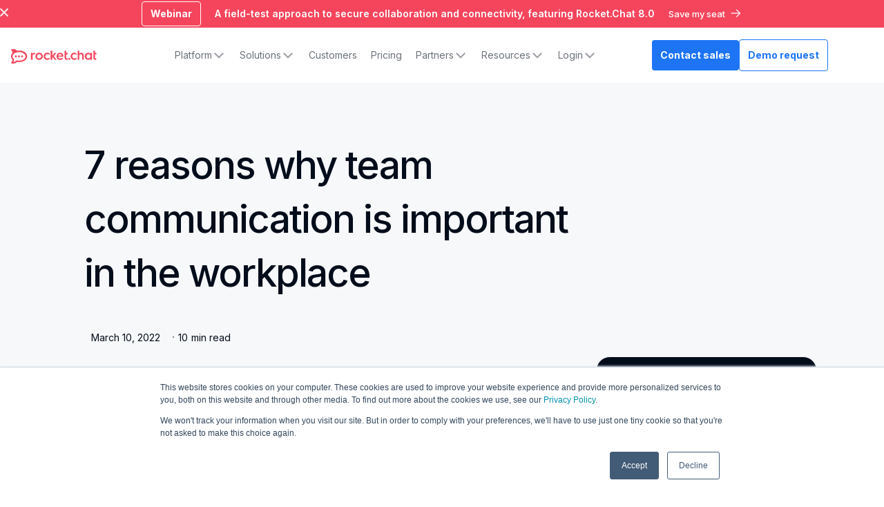

--- FILE ---
content_type: text/html
request_url: https://pt-br.rocket.chat/blog/workplace-team-communication
body_size: 27214
content:
<!DOCTYPE html><!-- Last Published: Wed Jan 21 2026 03:23:49 GMT+0000 (Coordinated Universal Time) --><html data-wf-domain="www.rocket.chat" data-wf-page="649e11c120ae58207aa6fb7a" data-wf-site="611a19b9853b7414a0f6b3f6" data-wf-collection="649e11c120ae58207aa6fac2" data-wf-item-slug="workplace-team-communication" data-wg-excluded-url="true" lang="en"><head><meta charset="utf-8"><title>7 reasons why team communication is important in the workplace | Rocket.Chat</title><meta content="Learn the seven most important reasons why team communication is essential for a well-functioning workplace." name="description"><meta content="7 reasons why team communication is important in the workplace | Rocket.Chat" property="og:title"><meta content="Learn the seven most important reasons why team communication is essential for a well-functioning workplace." property="og:description"><meta content="https://cdn.prod.website-files.com/611a19ba853b746b32f6b402/622b61c96679584c6ffc4b66_why-is-team-communication-important.avif" property="og:image"><meta content="7 reasons why team communication is important in the workplace | Rocket.Chat" property="twitter:title"><meta content="Learn the seven most important reasons why team communication is essential for a well-functioning workplace." property="twitter:description"><meta content="https://cdn.prod.website-files.com/611a19ba853b746b32f6b402/622b61c96679584c6ffc4b66_why-is-team-communication-important.avif" property="twitter:image"><meta property="og:type" content="website"><meta content="summary_large_image" name="twitter:card"><meta content="width=device-width, initial-scale=1" name="viewport"><link href="https://cdn.prod.website-files.com/611a19b9853b7414a0f6b3f6/css/rocketchat.webflow.shared.aff3a7034.min.css" rel="stylesheet" type="text/css" integrity="sha384-r/OnA0Knfd0NBJiLG8tTBiZ4izG0sxyiRSadL++Ga5myglU9HkTWfyT3llR7WOWv" crossorigin="anonymous"><style>@media (min-width:992px) {html.w-mod-js:not(.w-mod-ix) [data-w-id="1f676690-3738-d6f1-b2d0-d7ee7a1f634b"] {-webkit-transform:translate3d(0, 3rem, 0) scale3d(1, 1, 1) rotateX(0) rotateY(0) rotateZ(0) skew(0, 0);-moz-transform:translate3d(0, 3rem, 0) scale3d(1, 1, 1) rotateX(0) rotateY(0) rotateZ(0) skew(0, 0);-ms-transform:translate3d(0, 3rem, 0) scale3d(1, 1, 1) rotateX(0) rotateY(0) rotateZ(0) skew(0, 0);transform:translate3d(0, 3rem, 0) scale3d(1, 1, 1) rotateX(0) rotateY(0) rotateZ(0) skew(0, 0);opacity:0;}html.w-mod-js:not(.w-mod-ix) [data-w-id="81ae7bcd-96a4-afb5-8f12-c6bac100f066"] {-webkit-transform:translate3d(0, 3rem, 0) scale3d(1, 1, 1) rotateX(0) rotateY(0) rotateZ(0) skew(0, 0);-moz-transform:translate3d(0, 3rem, 0) scale3d(1, 1, 1) rotateX(0) rotateY(0) rotateZ(0) skew(0, 0);-ms-transform:translate3d(0, 3rem, 0) scale3d(1, 1, 1) rotateX(0) rotateY(0) rotateZ(0) skew(0, 0);transform:translate3d(0, 3rem, 0) scale3d(1, 1, 1) rotateX(0) rotateY(0) rotateZ(0) skew(0, 0);opacity:0;}}@media (max-width:991px) and (min-width:768px) {html.w-mod-js:not(.w-mod-ix) [data-w-id="1f676690-3738-d6f1-b2d0-d7ee7a1f634b"] {height:0px;}html.w-mod-js:not(.w-mod-ix) [data-w-id="81ae7bcd-96a4-afb5-8f12-c6bac100f066"] {height:0px;}}@media (max-width:767px) and (min-width:480px) {html.w-mod-js:not(.w-mod-ix) [data-w-id="1f676690-3738-d6f1-b2d0-d7ee7a1f634b"] {height:0px;}html.w-mod-js:not(.w-mod-ix) [data-w-id="81ae7bcd-96a4-afb5-8f12-c6bac100f066"] {height:0px;}}@media (max-width:479px) {html.w-mod-js:not(.w-mod-ix) [data-w-id="1f676690-3738-d6f1-b2d0-d7ee7a1f634b"] {height:0px;}html.w-mod-js:not(.w-mod-ix) [data-w-id="81ae7bcd-96a4-afb5-8f12-c6bac100f066"] {height:0px;}}</style><link href="https://fonts.googleapis.com" rel="preconnect"><link href="https://fonts.gstatic.com" rel="preconnect" crossorigin="anonymous"><script src="https://ajax.googleapis.com/ajax/libs/webfont/1.6.26/webfont.js" type="text/javascript"></script><script type="text/javascript">WebFont.load({  google: {    families: ["Merriweather:300,300italic,400,400italic,700,700italic,900,900italic","Varela:400","Inter:200,300,regular,500,600,700,800","Roboto Mono:regular"]  }});</script><script type="text/javascript">!function(o,c){var n=c.documentElement,t=" w-mod-";n.className+=t+"js",("ontouchstart"in o||o.DocumentTouch&&c instanceof DocumentTouch)&&(n.className+=t+"touch")}(window,document);</script><link href="https://cdn.prod.website-files.com/611a19b9853b7414a0f6b3f6/6132017c7a979557454a1bf2_favicon%2032px.png" rel="shortcut icon" type="image/x-icon"><link href="https://cdn.prod.website-files.com/611a19b9853b7414a0f6b3f6/6132017f51d1acdee170210c_webclip%20256px.png" rel="apple-touch-icon"><link href="https://www.rocket.chat/blog/workplace-team-communication" rel="canonical"><!-- Google Tag Manager -->
<script>(function(w,d,s,l,i){w[l]=w[l]||[];w[l].push({'gtm.start':
                                                      new Date().getTime(),event:'gtm.js'});var f=d.getElementsByTagName(s)[0],
    j=d.createElement(s),dl=l!='dataLayer'?'&l='+l:'';j.async=true;j.src=
      'https://www.googletagmanager.com/gtm.js?id='+i+dl;f.parentNode.insertBefore(j,f);
                            })(window,document,'script','dataLayer','GTM-NVLHZPS');</script>
<!-- End Google Tag Manager -->

<script type="text/javascript">
    (function(c,l,a,r,i,t,y){
        c[a]=c[a]||function(){(c[a].q=c[a].q||[]).push(arguments)};
        t=l.createElement(r);t.async=1;t.src="https://www.clarity.ms/tag/"+i;
        y=l.getElementsByTagName(r)[0];y.parentNode.insertBefore(t,y);
    })(window, document, "clarity", "script", "qunvy38izs");
</script>

<style>
  .c-button-l{
	box-sizing: border-box;
  }
  
  #ps-nvm-frame{
 	display: none;	
  }
  
  body { -webkit-font-smoothing: antialiased; }
  .weglot_switcher {display: none !important;}
</style>

<!-- Weglot -->
<script type="application/json" id="weglot-data">{"allLanguageUrls":{"en":"https://www.rocket.chat/blog/workplace-team-communication","br":"https://pt-br.rocket.chat/blog/workplace-team-communication","de":"https://de.rocket.chat/blog/workplace-team-communication","es":"https://es.rocket.chat/blog/workplace-team-communication","fr":"https://fr.rocket.chat/blog/workplace-team-communication"},"originalCanonicalUrl":"https://www.rocket.chat/blog/workplace-team-communication","originalPath":"/blog/workplace-team-communication","settings":{"auto_switch":false,"auto_switch_fallback":null,"category":8,"custom_settings":{"button_style":{"with_name":true,"full_name":true,"is_dropdown":true,"with_flags":false,"flag_type":"rectangle_mat","custom_css":""},"switchers":[],"translate_search":false,"loading_bar":true,"hide_switcher":false,"translate_images":false,"subdomain":false,"wait_transition":true,"dynamic":""},"deleted_at":null,"dynamics":[],"excluded_blocks":[],"excluded_paths":[{"excluded_languages":[],"language_button_displayed":true,"type":"CONTAIN","value":"/blog"},{"excluded_languages":[],"language_button_displayed":true,"type":"CONTAIN","value":"/press-releases"},{"excluded_languages":[],"language_button_displayed":true,"type":"CONTAIN","value":"/space-force"},{"excluded_languages":[],"language_button_displayed":true,"type":"CONTAIN","value":"/resources"},{"excluded_languages":[],"language_button_displayed":true,"type":"CONTAIN","value":"/marketplace"},{"excluded_languages":[],"language_button_displayed":true,"type":"CONTAIN","value":"/alternative"},{"excluded_languages":[],"language_button_displayed":true,"type":"CONTAIN","value":"/partners/find-a-partner"},{"excluded_languages":[],"language_button_displayed":true,"type":"CONTAIN","value":"/partner/"},{"excluded_languages":["es","de","fr"],"language_button_displayed":false,"type":"CONTAIN","value":"/customers"},{"excluded_languages":[],"language_button_displayed":false,"type":"CONTAIN","value":"/six"},{"excluded_languages":[],"language_button_displayed":false,"type":"CONTAIN","value":"/customer-stories"},{"excluded_languages":[],"language_button_displayed":false,"type":"CONTAIN","value":"hello-bars"}],"external_enabled":true,"host":"www.rocket.chat","is_dns_set":false,"is_https":true,"language_from":"en","language_from_custom_flag":null,"language_from_custom_name":null,"languages":[{"connect_host_destination":{"is_dns_set":true,"created_on_aws":1672682575,"host":"pt-br.rocket.chat"},"custom_code":"br","custom_flag":"br","custom_local_name":"Português (Brasil)","custom_name":"Brazilian Portuguese","enabled":true,"language_to":"a0"},{"connect_host_destination":{"is_dns_set":true,"created_on_aws":1672682576,"host":"de.rocket.chat"},"custom_code":null,"custom_flag":null,"custom_local_name":null,"custom_name":null,"enabled":true,"language_to":"de"},{"connect_host_destination":{"is_dns_set":true,"created_on_aws":1672682576,"host":"es.rocket.chat"},"custom_code":null,"custom_flag":null,"custom_local_name":null,"custom_name":null,"enabled":true,"language_to":"es"},{"connect_host_destination":{"is_dns_set":true,"created_on_aws":1672682576,"host":"fr.rocket.chat"},"custom_code":null,"custom_flag":null,"custom_local_name":null,"custom_name":null,"enabled":true,"language_to":"fr"}],"media_enabled":false,"page_views_enabled":true,"technology_id":13,"technology_name":"Webflow","translation_engine":3,"url_type":"SUBDOMAIN","versions":{"translation":1750262038,"slugTranslation":1709823885}}}</script>
<script type="text/javascript" src="https://cdn.weglot.com/weglot.min.js"></script>
<script>
    Weglot.initialize({
        api_key: 'wg_1d7f5d65d268b266565cfe63ae8223bf3'
    });
</script>


<!-- this stylesheet is the one that determines the color theme for all your code blocks -->
<link rel="stylesheet" href="//cdnjs.cloudflare.com/ajax/libs/highlight.js/10.1.2/styles/default.min.css">
<script src="//cdnjs.cloudflare.com/ajax/libs/highlight.js/10.1.2/highlight.min.js"></script>
<script>hljs.initHighlightingOnLoad();</script>

<!-- Apollo.io Tracking Code for my site -->
<script>function initApollo(){var n=Math.random().toString(36).substring(7),o=document.createElement("script");
o.src="https://assets.apollo.io/micro/website-tracker/tracker.iife.js?nocache="+n,o.async=!0,o.defer=!0,
o.onload=function(){window.trackingFunctions.onLoad({appId:"663115f0dbd12b01c790d99a"})},
document.head.appendChild(o)}initApollo();</script>

<!-- LeadFeeder Tracking Code for my site -->
<script> (function(ss,ex){ window.ldfdr=window.ldfdr||function(){(ldfdr._q=ldfdr._q||[]).push([].slice.call(arguments));}; (function(d,s){ fs=d.getElementsByTagName(s)[0]; function ce(src){ var cs=d.createElement(s); cs.src=src; cs.async=1; fs.parentNode.insertBefore(cs,fs); }; ce('https://sc.lfeeder.com/lftracker_v1_'+ss+(ex?'_'+ex:'')+'.js'); })(document,'script'); })('DzLR5a5Y6YxaBoQ2'); </script>

<script>
/* Early classes before paint */
!function () {
  const r = localStorage.getItem('region_pref');         // 'us' | 'eu' | 'fr'
  const closed = localStorage.getItem('region_banner_closed') === '1';
  const html = document.documentElement;

  if (r === 'us' || r === 'eu' || r === 'fr') html.classList.add('region-' + r);
  if (closed) html.classList.add('no-banner');
  else if (r) html.classList.add('has-banner');          // only if not closed
}();
</script>

<style>
  /* Wrapper never reserves space unless we explicitly show it */
  .region-banner{display:none;margin:0;padding:0;border:0;}

  /* Show wrapper only when we know there is a banner to show */
  .has-banner .region-banner{display:block;}

  /* Individual banners hidden by default */
  .banner{display:none !important;margin:0;padding:0;border:0;}

  /* Reveal only the matching region’s banner */
  .region-us .banner.is-us{display:block !important;}
  .region-eu .banner.is-eu{display:block !important;}
  .region-fr .banner.is-fr{display:block !important;}

  /* If user closed, keep everything off */
  .no-banner .region-banner{display:none !important;}
</style>

<!-- Optibase or other tracking scripts -->
<script src="https://app.optibase.io/script.js" data-public-api-key="8aa11f17-3c8b-4728-ac36-e54368fee55c"></script>


<script src="https://app.optibase.io/script.js" data-public-api-key="8aa11f17-3c8b-4728-ac36-e54368fee55c"></script><!-- Finsweet Attributes -->
<script async="" type="module" src="https://cdn.jsdelivr.net/npm/@finsweet/attributes@2/attributes.js" fs-readtime=""></script>

<script type="application/ld+json">
{
  "@context": "https://schema.org",
  "@type": "BlogPosting",
  "mainEntityOfPage": {
    "@type": "WebPage",
    "@id": "https://rocket.chat/blog/workplace-team-communication"
  },
  "headline": "7 reasons why team communication is important in the workplace",
  "description": "Learn the seven most important reasons why team communication is essential for a well-functioning workplace.",
  "image": "https://cdn.prod.website-files.com/611a19ba853b746b32f6b402/622b61c96679584c6ffc4b66_why-is-team-communication-important.avif",  
  "author": {
    "@type": "Person",
    "name": "",
    "url": ""
  },
  "publisher": {
    "@type": "Organization",
    "name": "Rocket.Chat",
    "logo": {
      "@type": "ImageObject",
      "url": "https://cdn.prod.website-files.com/611a19b9853b7414a0f6b3f6/61290047f3ec498363cebbc7_logo%203.svg"
    }
  },
  "datePublished": "Jan 24, 2025",
  "dateModified": "Sep 12, 2023"
}
</script>

<link rel="canonical" href="https://www.rocket.chat/blog/workplace-team-communication">

<link rel="alternate" href="https://www.rocket.chat/blog/workplace-team-communication" hreflang="x-default">
</head><body><div class="c-custom-code w-embed"><style>
    html{
      font-size: 62.5%;
    }
  
    body { -webkit-font-smoothing: antialiased; }
  
    [vertical-align-middle]{
      vertical-align: middle
    }
  
    [vertical-align-top]{
      vertical-align: top
    }
  
    /* Avoid texts inside the dropdown toggle to go outside the dropdown box. 
    For this we need to have the class of the Drodpown Toggle + the p or h inside */
    .faq-dropdown p {
      white-space: normal !important;
    } */
  
    .c-image-reveal_movement {
      max-width: fit-content;
    }
  
    /* List counter */
    .c-difference_list{
      counter-reset: my-counter;
    }
  
    .c-difference_list-item:before {
      content: counter(my-counter, decimal-leading-zero);
      counter-increment: my-counter;
      position: absolute;
      top: 10px;
      left: 0;
      font-size: 1.2rem;
      line-height: 1.6rem; 
      font-weight: 400;
      color: #9EA2A8;
      font-family: 'Roboto Mono', sans-serif;
    }
  
    /* Select element remove arrow */
  
    .w-select {
      -webkit-appearance: none;
      -moz-appearance: none;
    }
  
    /* CMS Tab List counter */
  
    .c-collection_industry-menu-list{
      counter-reset: my-counter;
    }
  
    .c-collection_industry-menu-item:before {
      content: counter(my-counter, decimal-leading-zero);
      counter-increment: my-counter;
      position: absolute;
      top: 41px;
      left: 0;
      font-size: 1.2rem;
      line-height: 1.6rem; 
      font-weight: 400;
      color: #9EA2A8;
      font-family: 'Roboto Mono', sans-serif;
    }
  
    /* About us Slider dots */
  
    .w-slider-nav-invert>div{
      width: 11px;
      height: 11px;
      background-color: #E5E5E5;
      border-radius: 8px !important;
      transition: 0.5s all ease;
    }
  
    .w-slider-nav-invert>div.w-active {
      width: 48px;
      background-color: #F5455C;
      border-radius: 8px;
    }
  
    /* Radio buttom Blog page */
  
    input[type="radio"]:checked + .c-checkbox_text {   
      color: #f5455c;
    }
  
    /* List Bullet Pricing page*/
  
    .c-rich_pricing ol, .c-rich_pricing ul {
      padding-left: 0;
    }
  
    .c-rich_pricing ol > li, .c-rich_pricing ul > li{
      list-style-type: none;
    }
  
    /* App page Author text line */
  
    .c-app_author::after{
      content: "";
      width: 100%;
      height: 1px;
      background-color: #1d74f5;
      position: absolute;
      bottom: -8.5px;
      left: 0px;
    }
  
    /* Automatic tab show/hide text */
    .c-collection_industry-menu-item.cc-selected > .c-benefits_tabs-link > .c-tab_wrap > .c-text_wrap > .c-text-grey > .c-text-1{
      height: auto !important;
    }
  
  
    /* Automatic Tabs */
  
    .c-collection_industry-menu-item.cc-selected .c-line_progress {
      animation: progress 15s linear forwards;
    }
  
    .c-admin_tabs-link.w--current .c-line_progress {
      animation: progress 10s linear forwards;
    }
  
    .c-admin_tabs-menu:hover .c-admin_tabs-link.w--current .c-line_progress {
      -webkit-animation-play-state: paused;
      -moz-animation-play-state: paused;
      -o-animation-play-state: paused;
      animation-play-state: paused;
    }
  
    @keyframes progress {
      0% {
        width: 0%;
      }
      100% {
        width: 100%;
      }
    }
  
    /* Forms Error */
    .hs_error_rollup {
      color: #f5455c;
    }
  
    /* Fix Navbar */
    @media screen and (max-width: 1135px) and (min-width: 992px) {
      .c-nav-bar_link.cc-sales {
        margin-right: 10px;
        padding: 0px;
      }
  
      .c-nav_brand {
        margin-right: 12px;
      }
  
      .c-button-l.cc-nav {
        padding: 8px 12px;
        font-size: 12px;
      }
  
      .c-nav-bar_dropdown-toggle, .c-nav-bar_link {
        font-size: 12px;
      }
    }
      
    /*
    input[type="submit"] {
      -webkit-appearance: none;
      -moz-appearance: none;
      appearance: none;
    }
    */
    
    /* Weglot dropdown */
    
    #w-dropdown-toggle-4{
        position: relative;
    }

    
    /* Home Slider sticky */
    @media screen and (max-width: 1440px){
      .c-talk_sticky{
        top: 17vh;
      }
  
      .c-slide_nav{
        top: 16.2vh;
      }
    
    }
    /* Testimonials highlighted author */
    .c-tab_menu-item.w-dyn-item.cc-selected {
      opacity: 1;
  }
  
      /* Remove margin from last list item */
      .c-rich_pricing li:last-child {margin-bottom:0}
    /* Remove border from last dropdown */
    .c-pricing_card-dropdown:last-child {border-bottom: none}
    
    .hs-button{
          cursor: pointer;
      transition: all 0.3s ease;
      width: 100%;
      }
    
    .hs-button:hover{
          background: #e64358;
      }
  </style></div><div class="w-embed"><style>
  .c-button-l.cc-nav{
    background-color: #f5455c;
  }
  .c-weglot_dropdown{
    visibility: hidden;
  }

  .c-embed-article:hover {
    text-decoration: none !important;
  }
</style></div><div class="c-nav-wrapper"><div class="region-banner"><div class="banner is-us"><div data-w-id="c0cdb190-8c78-2ba1-3002-e28e3d47e81f" class="banner-copy red"><div class="holder-1"><a href="https://app.livestorm.co/rocket-chat/accelerating-mission-readiness-through-modern-secure-collaboration?s=2a6601ea-dc07-4c32-a870-ef8e681186cf" target="_blank" class="c-cta-header-copy no-bg w-inline-block"><div>Webinar</div></a><div class="c-richtext-hellobar cc-text-white w-richtext"><p><a href="https://app.livestorm.co/rocket-chat/accelerating-mission-readiness-through-modern-secure-collaboration?s=2a6601ea-dc07-4c32-a870-ef8e681186cf" target="_blank">A field-test approach to secure collaboration and connectivity, featuring Rocket.Chat 8.0</a></p></div><a href="https://app.livestorm.co/rocket-chat/accelerating-mission-readiness-through-modern-secure-collaboration?s=2a6601ea-dc07-4c32-a870-ef8e681186cf" target="_blank" class="c-hellobar_link cc-register cc-white w-inline-block"><div href="https://app.livestorm.co/rocket-chat/roadmap-reveal-secure-commsos-edition?utm_source=website&amp;utm_medium=hello-banner" target="_blank" class="text-block-46">Save my seat</div><div class="c-hello-arrow w-embed"><svg xmlns="http://www.w3.org/2000/svg" width="20" height="20" viewBox="0 0 20 20" fill="none">
  <path d="M16.4785 10.2083H3.97852" stroke="currentColor" stroke-width="1.2" stroke-linecap="round" stroke-linejoin="round"></path>
  <path d="M11.437 5.18817L16.4787 10.2082L11.437 15.229" stroke="currentColor" stroke-width="1.2" stroke-linecap="round" stroke-linejoin="round"></path>
</svg></div></a></div><img src="https://cdn.prod.website-files.com/611a19b9853b7414a0f6b3f6/61ee873d90c02c384feab6e9_close-cancel.webp" loading="lazy" alt="" class="c-close-copy cc-hello _1"></div></div><div class="banner is-eu"><div data-w-id="c0cdb190-8c78-2ba1-3002-e28e3d47e82d" class="banner-copy black"><div class="holder-2"><a href="https://rocket.chat/blog/introducing-rocket-chat-8-0" class="c-cta-header-copy no-bg w-inline-block"><div>New Release</div></a><div class="c-richtext-hellobar cc-text-white w-richtext"><p><a href="https://pt-br.rocket.chat/blog/introducing-rocket-chat-8-0">Rocket.Chat 8.0: Intelligent, Connected and Secure by default</a></p></div><a href="https://rocket.chat/blog/introducing-rocket-chat-8-0" class="c-hellobar_link cc-register cc-white w-inline-block"><div href="https://app.livestorm.co/rocket-chat/roadmap-reveal-secure-commsos-edition?utm_source=website&amp;utm_medium=hello-banner" target="_blank" class="text-block-46">Learn More</div><div class="c-hello-arrow w-embed"><svg xmlns="http://www.w3.org/2000/svg" width="20" height="20" viewBox="0 0 20 20" fill="none">
  <path d="M16.4785 10.2083H3.97852" stroke="currentColor" stroke-width="1.2" stroke-linecap="round" stroke-linejoin="round"></path>
  <path d="M11.437 5.18817L16.4787 10.2082L11.437 15.229" stroke="currentColor" stroke-width="1.2" stroke-linecap="round" stroke-linejoin="round"></path>
</svg></div></a><div><img src="https://cdn.prod.website-files.com/611a19b9853b7414a0f6b3f6/61ee873d90c02c384feab6e9_close-cancel.webp" loading="lazy" data-w-id="c0cdb190-8c78-2ba1-3002-e28e3d47e83b" alt="" class="abc a1 _2"></div></div></div></div></div><div data-animation="default" data-collapse="medium" data-duration="400" data-easing="ease" data-easing2="ease" role="banner" class="c-nav-bar w-nav"><div class="c-nav_container"><div class="c-nav_wrap"><a href="/old-home" class="c-nav_brand w-nav-brand"><img src="https://cdn.prod.website-files.com/611a19b9853b7414a0f6b3f6/611bbb87319adfd903b90f24_logoRC.svg" loading="lazy" alt="Rocket Chat Logo" class="rocket-logo"></a><nav role="navigation" class="c-name_menu w-clearfix w-nav-menu"><div class="c-nav_links"><div data-delay="200" data-hover="true" blocks-name="navbar12_menu-dropdown" data-w-id="1f676690-3738-d6f1-b2d0-d7ee7a1f6346" class="navbar12_menu-dropdown w-dropdown"><div class="navbar12_dropdown-toggle w-dropdown-toggle"><div>Platform</div><div class="dropdown-chevron w-embed"><svg width=" 100%" height=" 100%" viewBox="0 0 16 16" fill="none" xmlns="http://www.w3.org/2000/svg">
<path fill-rule="evenodd" clip-rule="evenodd" d="M2.55806 6.29544C2.46043 6.19781 2.46043 6.03952 2.55806 5.94189L3.44195 5.058C3.53958 4.96037 3.69787 4.96037 3.7955 5.058L8.00001 9.26251L12.2045 5.058C12.3021 4.96037 12.4604 4.96037 12.5581 5.058L13.4419 5.94189C13.5396 6.03952 13.5396 6.19781 13.4419 6.29544L8.17678 11.5606C8.07915 11.6582 7.92086 11.6582 7.82323 11.5606L2.55806 6.29544Z" fill="currentColor"></path>
</svg></div></div><nav data-w-id="1f676690-3738-d6f1-b2d0-d7ee7a1f634b" class="navbar12_dropdown-list w-dropdown-list"><div class="navbar12_dropdown-content"><div blocks-name="navbar12_dropdown-column" blocks-slot-children="ST265" class="navbar12_dropdown-column"><div class="margin-bottom margin-xsmall"><h4 blocks-name="heading" class="platform-header top">Data privacy &amp; sovereignty</h4></div><div blocks-name="navbar12_dropdown-link-list" blocks-slot-children="ST366" class="navbar12_dropdown-link-list"><a blocks-name="navbar12_dropdown-link" href="/platform/deploy" class="navbar12_dropdown-link w-inline-block"><div class="navbar12_text-wrapper"><div class="text-weight-normal">Deploy</div><p class="text-size-small hide-mobile-landscape _1">in the cloud, on-premises, or air-gapped environments</p></div></a><a blocks-name="navbar12_dropdown-link" href="/platform/secure" class="navbar12_dropdown-link w-inline-block"><div class="navbar12_text-wrapper"><div class="text-weight-normal">Secure</div><p class="text-size-small hide-mobile-landscape _1">your data with access, authentication, and compliance features</p></div></a><a href="/platform/monitor" class="navbar12_dropdown-link w-inline-block"><div class="navbar12_text-wrapper"><div class="text-weight-normal">Monitor</div><p class="text-size-small hide-mobile-landscape _1">conversations with complete messaging governance</p></div></a><a href="https://trust.rocket.chat/" target="_blank" class="navbar12_dropdown-link w-inline-block"><div class="navbar12_text-wrapper"><div class="text-weight-normal">Trust Center</div><p class="text-size-small hide-mobile-landscape _1">understand and verify our security, privacy, and compliance practices</p></div></a></div></div><div blocks-name="navbar12_dropdown-column" blocks-slot-children="ST265" class="navbar12_dropdown-column"><div class="margin-bottom margin-xsmall"><h4 blocks-name="heading" class="platform-header down top">Operational efficiency</h4></div><div blocks-name="navbar12_dropdown-link-list" blocks-slot-children="ST366" class="navbar12_dropdown-link-list"><a blocks-name="navbar12_dropdown-link" href="/platform/collaborate" class="navbar12_dropdown-link w-inline-block"><div class="navbar12_text-wrapper"><div class="text-weight-normal">Collaborate</div><p class="text-size-small hide-mobile-landscape _1">with teams and partners to ensure mission success</p></div></a><a blocks-name="navbar12_dropdown-link" href="/platform/engage" class="navbar12_dropdown-link w-inline-block"><div class="navbar12_text-wrapper"><div class="text-weight-normal">Engage</div><p class="text-size-small hide-mobile-landscape _1">with citizens to streamline government services</p></div></a><a href="/platform/optimize" class="navbar12_dropdown-link w-inline-block"><div class="navbar12_text-wrapper"><div class="text-weight-normal">Optimize</div><p class="text-size-small hide-mobile-landscape _1">mission workflows with automation and privacy-first AI</p></div></a><a href="/platform/integrate" class="navbar12_dropdown-link w-inline-block"><div class="navbar12_text-wrapper"><div class="text-weight-normal">Integrate</div><p class="text-size-small hide-mobile-landscape _1">tools, custom apps, and processes into a single platform</p></div></a></div></div></div><div class="bottom-nav-holder bg-lightblue _1"><div><a href="/platform-overview" class="navbar12_dropdown-column footer w-inline-block"><div class="navbar12_text-wrapper margin-left-mob"><h4 blocks-name="heading" class="platform-header">Platform overview</h4><p class="text-size-small hide-mobile-landscape _1">Learn more about Secure CommsOS™</p></div></a></div><a href="/rocket-chat-ai" class="navbar12_dropdown-column footer w-inline-block"><div class="navbar12_text-wrapper margin-left-mob"><h4 blocks-name="heading" class="platform-header">Privacy-first AI</h4><p class="text-size-small hide-mobile-landscape _1">Learn more about Rocket.Chat AI</p></div></a></div></nav></div><div data-delay="200" data-hover="true" blocks-name="navbar12_menu-dropdown" data-w-id="1f676690-3738-d6f1-b2d0-d7ee7a1f6395" class="navbar12_menu-dropdown w-dropdown"><div class="navbar12_dropdown-toggle w-dropdown-toggle"><div>Solutions</div><div class="dropdown-chevron w-embed"><svg width=" 100%" height=" 100%" viewBox="0 0 16 16" fill="none" xmlns="http://www.w3.org/2000/svg">
<path fill-rule="evenodd" clip-rule="evenodd" d="M2.55806 6.29544C2.46043 6.19781 2.46043 6.03952 2.55806 5.94189L3.44195 5.058C3.53958 4.96037 3.69787 4.96037 3.7955 5.058L8.00001 9.26251L12.2045 5.058C12.3021 4.96037 12.4604 4.96037 12.5581 5.058L13.4419 5.94189C13.5396 6.03952 13.5396 6.19781 13.4419 6.29544L8.17678 11.5606C8.07915 11.6582 7.92086 11.6582 7.82323 11.5606L2.55806 6.29544Z" fill="currentColor"></path>
</svg></div></div><nav class="navbar12_dropdown-list solutions _1 w-dropdown-list"><div class="navbar12_dropdown-content"><div blocks-name="navbar12_dropdown-column" blocks-slot-children="ST265" class="navbar12_dropdown-column"><div class="margin-bottom margin-xsmall"><h4 blocks-name="heading" class="platform-header top">Industries</h4></div><div blocks-name="navbar12_dropdown-link-list" blocks-slot-children="ST366" class="navbar12_dropdown-link-list"><a blocks-name="navbar12_dropdown-link" href="/industry/us-federal-government" class="navbar12_dropdown-link w-inline-block"><div class="navbar12_text-wrapper"><div class="text-weight-normal">US Federal Government</div></div></a><a blocks-name="navbar12_dropdown-link" href="/industry/federal-system-integrators" class="navbar12_dropdown-link w-inline-block"><div class="navbar12_text-wrapper"><div class="text-weight-normal">Federal System Integrators</div></div></a><a href="/industry/eu-institutions-and-member-states" class="navbar12_dropdown-link w-inline-block"><div class="navbar12_text-wrapper"><div class="text-weight-normal">EU Institutions and Member State Governments</div></div></a><a href="/industry/uk-government-and-public-sector" class="navbar12_dropdown-link w-inline-block"><div class="navbar12_text-wrapper"><div class="text-weight-normal">UK Government and Public Sector</div></div></a><a href="https://pt-br.rocket.chat/industries/critical-infrastructure" class="navbar12_dropdown-link w-inline-block"><div class="navbar12_text-wrapper"><div class="text-weight-normal">Critical Infrastructure</div></div></a><a href="https://pt-br.rocket.chat/industries/healthcare" class="navbar12_dropdown-link w-inline-block"><div class="navbar12_text-wrapper"><div class="text-weight-normal">Healthcare</div></div></a></div></div><div blocks-name="navbar12_dropdown-column" blocks-slot-children="ST265" class="navbar12_dropdown-column"><div class="margin-bottom margin-xsmall"><h4 blocks-name="heading" class="platform-header down top">Use cases</h4></div><div blocks-name="navbar12_dropdown-link-list" blocks-slot-children="ST366" class="navbar12_dropdown-link-list"><a blocks-name="navbar12_dropdown-link" href="/use-case/sovereign-collaboration" class="navbar12_dropdown-link w-inline-block"><div class="navbar12_text-wrapper"><div class="text-weight-normal">Sovereign Collaboration</div></div></a><a blocks-name="navbar12_dropdown-link" href="/use-case/command-and-control" class="navbar12_dropdown-link w-inline-block"><div class="navbar12_text-wrapper"><div class="text-weight-normal">Command and Control</div></div></a><a blocks-name="navbar12_dropdown-link" href="/use-case/emergency-preparedness" class="navbar12_dropdown-link w-inline-block"><div class="navbar12_text-wrapper"><div class="text-weight-normal">Emergency Preparedness</div></div></a><a blocks-name="navbar12_dropdown-link" href="/use-case/out-of-band-communication" class="navbar12_dropdown-link w-inline-block"><div class="navbar12_text-wrapper"><div class="text-weight-normal">Out-of-band Communication</div></div></a><a blocks-name="navbar12_dropdown-link" href="/use-case/citizen-engagement" class="navbar12_dropdown-link w-inline-block"><div class="navbar12_text-wrapper"><div class="text-weight-normal">Citizen Engagement</div></div></a><a blocks-name="navbar12_dropdown-link" href="https://pt-br.rocket.chat/skype-for-business-replacement-guide" class="navbar12_dropdown-link w-inline-block"><div class="navbar12_text-wrapper"><div class="text-weight-normal">Skype for Business <br>Server alternative</div></div></a></div></div></div><div class="bottom-nav-holder bg-lightblue _1"><div class="navbar12_dropdown-column footer _2"></div></div></nav></div><a href="/customers" class="navbar12_dropdown-toggle w-nav-link">Customers</a><a href="/pricing" class="navbar12_dropdown-toggle w-nav-link">Pricing</a><div data-delay="200" data-hover="true" blocks-name="navbar12_menu-dropdown" data-w-id="1f676690-3738-d6f1-b2d0-d7ee7a1f63de" class="navbar12_menu-dropdown w-dropdown"><div class="navbar12_dropdown-toggle w-dropdown-toggle"><div>Partners</div><div class="dropdown-chevron w-embed"><svg width=" 100%" height=" 100%" viewBox="0 0 16 16" fill="none" xmlns="http://www.w3.org/2000/svg">
<path fill-rule="evenodd" clip-rule="evenodd" d="M2.55806 6.29544C2.46043 6.19781 2.46043 6.03952 2.55806 5.94189L3.44195 5.058C3.53958 4.96037 3.69787 4.96037 3.7955 5.058L8.00001 9.26251L12.2045 5.058C12.3021 4.96037 12.4604 4.96037 12.5581 5.058L13.4419 5.94189C13.5396 6.03952 13.5396 6.19781 13.4419 6.29544L8.17678 11.5606C8.07915 11.6582 7.92086 11.6582 7.82323 11.5606L2.55806 6.29544Z" fill="currentColor"></path>
</svg></div></div><nav class="navbar12_dropdown-list col1 custom w-dropdown-list"><div class="navbar12_dropdown-content col1"><div blocks-name="navbar12_dropdown-column" blocks-slot-children="ST265" class="navbar12_dropdown-column col1"><div blocks-name="navbar12_dropdown-link-list" blocks-slot-children="ST366" class="navbar12_dropdown-link-list"><a blocks-name="navbar12_dropdown-link" href="/partners" class="navbar12_dropdown-link w-inline-block"><div class="navbar12_text-wrapper"><div class="text-weight-normal">Partner program</div></div></a><a blocks-name="navbar12_dropdown-link" href="https://rocket.chat/partners#become" class="navbar12_dropdown-link w-inline-block"><div class="navbar12_text-wrapper"><div class="text-weight-normal">Become a partner</div></div></a><a href="/partners/find-a-partner" class="navbar12_dropdown-link w-inline-block"><div class="navbar12_text-wrapper"><div class="text-weight-normal">Find a partner</div></div></a><a href="/pexip" class="navbar12_dropdown-link w-inline-block"><div class="navbar12_text-wrapper"><div class="text-weight-normal">Pexip</div></div></a><a href="/aws" class="navbar12_dropdown-link w-inline-block"><div class="navbar12_text-wrapper"><div class="text-weight-normal">AWS</div></div></a></div></div></div><div class="bottom-nav-holder bg-lightblue _1"><div class="navbar12_dropdown-column footer _2"></div></div></nav></div><div data-delay="200" data-hover="true" blocks-name="navbar12_menu-dropdown" data-w-id="1f676690-3738-d6f1-b2d0-d7ee7a1f63fd" class="navbar12_menu-dropdown w-dropdown"><div class="navbar12_dropdown-toggle w-dropdown-toggle"><div>Resources</div><div class="dropdown-chevron w-embed"><svg width=" 100%" height=" 100%" viewBox="0 0 16 16" fill="none" xmlns="http://www.w3.org/2000/svg">
<path fill-rule="evenodd" clip-rule="evenodd" d="M2.55806 6.29544C2.46043 6.19781 2.46043 6.03952 2.55806 5.94189L3.44195 5.058C3.53958 4.96037 3.69787 4.96037 3.7955 5.058L8.00001 9.26251L12.2045 5.058C12.3021 4.96037 12.4604 4.96037 12.5581 5.058L13.4419 5.94189C13.5396 6.03952 13.5396 6.19781 13.4419 6.29544L8.17678 11.5606C8.07915 11.6582 7.92086 11.6582 7.82323 11.5606L2.55806 6.29544Z" fill="currentColor"></path>
</svg></div></div><nav class="navbar12_dropdown-list solutions w-dropdown-list"><div class="navbar12_dropdown-content"><div blocks-name="navbar12_dropdown-column" blocks-slot-children="ST265" class="navbar12_dropdown-column"><div class="margin-bottom margin-xsmall"><h4 blocks-name="heading" class="platform-header top">Learn</h4></div><div blocks-name="navbar12_dropdown-link-list" blocks-slot-children="ST366" class="navbar12_dropdown-link-list"><a blocks-name="navbar12_dropdown-link" href="https://docs.rocket.chat/" target="_blank" class="navbar12_dropdown-link w-inline-block"><div class="navbar12_text-wrapper"><div class="text-weight-normal">Documentation</div></div></a><a blocks-name="navbar12_dropdown-link" href="https://developer.rocket.chat/docs" target="_blank" class="navbar12_dropdown-link w-inline-block"><div class="navbar12_text-wrapper"><div class="text-weight-normal">Developer guides</div></div></a><a href="/blog" class="navbar12_dropdown-link w-inline-block"><div class="navbar12_text-wrapper"><div class="text-weight-normal">Blog</div></div></a><a href="/resources" class="navbar12_dropdown-link w-inline-block"><div class="navbar12_text-wrapper"><div class="text-weight-normal">Guides &amp; webinars</div></div></a></div></div><div blocks-name="navbar12_dropdown-column" blocks-slot-children="ST265" class="navbar12_dropdown-column"><div class="margin-bottom margin-xsmall"><h4 blocks-name="heading" class="platform-header down top">Community</h4></div><div blocks-name="navbar12_dropdown-link-list" blocks-slot-children="ST366" class="navbar12_dropdown-link-list"><a blocks-name="navbar12_dropdown-link" href="/install" class="navbar12_dropdown-link w-inline-block"><div class="navbar12_text-wrapper"><div class="text-weight-normal">Deployment</div></div></a><a blocks-name="navbar12_dropdown-link" href="https://pt-br.rocket.chat/community" class="navbar12_dropdown-link w-inline-block"><div class="navbar12_text-wrapper"><div class="text-weight-normal">Join community</div></div></a><a blocks-name="navbar12_dropdown-link" href="https://pt-br.rocket.chat/events" class="navbar12_dropdown-link w-inline-block"><div class="navbar12_text-wrapper"><div class="text-weight-normal">Events</div></div></a><a blocks-name="navbar12_dropdown-link" href="https://forums.rocket.chat/" target="_blank" class="navbar12_dropdown-link w-inline-block"><div class="navbar12_text-wrapper"><div class="text-weight-normal">Forum</div></div></a><a blocks-name="navbar12_dropdown-link" href="https://developer.rocket.chat/docs/modes-of-contribution" target="_blank" class="navbar12_dropdown-link w-inline-block"><div class="navbar12_text-wrapper"><div class="text-weight-normal">Contribute</div></div></a></div></div></div><div class="bottom-nav-holder bg-lightblue _1"><div class="navbar12_dropdown-column footer _2"></div></div></nav></div><div data-delay="200" data-hover="true" blocks-name="navbar12_menu-dropdown" data-w-id="1f676690-3738-d6f1-b2d0-d7ee7a1f6434" class="navbar12_menu-dropdown w-dropdown"><div class="navbar12_dropdown-toggle w-dropdown-toggle"><div>Login</div><div class="dropdown-chevron w-embed"><svg width=" 100%" height=" 100%" viewBox="0 0 16 16" fill="none" xmlns="http://www.w3.org/2000/svg">
<path fill-rule="evenodd" clip-rule="evenodd" d="M2.55806 6.29544C2.46043 6.19781 2.46043 6.03952 2.55806 5.94189L3.44195 5.058C3.53958 4.96037 3.69787 4.96037 3.7955 5.058L8.00001 9.26251L12.2045 5.058C12.3021 4.96037 12.4604 4.96037 12.5581 5.058L13.4419 5.94189C13.5396 6.03952 13.5396 6.19781 13.4419 6.29544L8.17678 11.5606C8.07915 11.6582 7.92086 11.6582 7.82323 11.5606L2.55806 6.29544Z" fill="currentColor"></path>
</svg></div></div><nav class="navbar12_dropdown-list col1 custom w-dropdown-list"><div class="navbar12_dropdown-content col1"><div blocks-name="navbar12_dropdown-column" blocks-slot-children="ST265" class="navbar12_dropdown-column col1"><div blocks-name="navbar12_dropdown-link-list" blocks-slot-children="ST366" class="navbar12_dropdown-link-list"><a blocks-name="navbar12_dropdown-link" href="https://marketplace.rocket.chat/publisher/apps" target="_blank" class="navbar12_dropdown-link w-inline-block"><div class="navbar12_text-wrapper"><div class="text-weight-normal">App publisher portal</div></div></a><a blocks-name="navbar12_dropdown-link" href="https://pt-br.rocket.chat/download-apps" class="navbar12_dropdown-link w-inline-block"><div class="navbar12_text-wrapper"><div class="text-weight-normal">Mobile and Desktop apps</div></div></a><a href="https://desk.rocket.chat/portal/en/signin" target="_blank" class="navbar12_dropdown-link w-inline-block"><div class="navbar12_text-wrapper"><div class="text-weight-normal">Support</div></div></a></div></div></div><div class="bottom-nav-holder bg-lightblue _1"><div class="navbar12_dropdown-column footer _2"></div></div></nav></div><div data-delay="200" data-hover="true" blocks-name="navbar11_menu-dropdown" class="dropdown-2 w-dropdown"><div class="navbar11_dropdown-toggle w-dropdown-toggle"><div class="c-nav-bar_link">Pricing</div><div class="c-nav-arrow-dropdown _18px w-embed"><svg width=" 100%" height=" 100%" viewBox="0 0 16 16" fill="none" xmlns="http://www.w3.org/2000/svg">
<path fill-rule="evenodd" clip-rule="evenodd" d="M2.55806 6.29544C2.46043 6.19781 2.46043 6.03952 2.55806 5.94189L3.44195 5.058C3.53958 4.96037 3.69787 4.96037 3.7955 5.058L8.00001 9.26251L12.2045 5.058C12.3021 4.96037 12.4604 4.96037 12.5581 5.058L13.4419 5.94189C13.5396 6.03952 13.5396 6.19781 13.4419 6.29544L8.17678 11.5606C8.07915 11.6582 7.92086 11.6582 7.82323 11.5606L2.55806 6.29544Z" fill="currentColor"></path>
</svg></div></div><nav class="navbar11_dropdown-list w-dropdown-list"><div blocks-name="navbar11_dropdown-link-list" blocks-slot-children="ST366" class="navbar11_dropdown-link-list"><a blocks-name="navbar11_dropdown-link" href="/pricing" class="c-nav-bar_dropdown-toggle is-block w-inline-block"><div blocks-name="navbar11_text-wrapper" blocks-slot-children="ST232" class="navbar11_text-wrapper"><div blocks-name="paragraph" class="c-text-1">Pricing - Team Collabortion</div></div></a><a blocks-name="navbar11_dropdown-link-2" href="/pricing/citizen-engagement" class="c-nav-bar_dropdown-toggle is-block w-inline-block"><div blocks-name="navbar11_text-wrapper-2" blocks-slot-children="ST232" class="navbar11_text-wrapper"><div blocks-name="paragraph-3" class="c-text-1">Pricing - Citizen Engagement</div></div></a></div></nav></div></div><div class="c-nav_contact"><a id="contact-sales-button" href="/sales-contact" class="c-cta-header cc-blue w-inline-block"><div>Contact sales</div></a><a id="demo-request-button" href="/demo-request" class="c-cta-header cc-blue-second w-inline-block"><div>Demo request</div></a><div class="c-weglot-wrapper cc-nav hide-mobile-landscape"><div data-hover="false" data-delay="0" weglot="1" class="c-weglot_dropdown w-dropdown"><div data-wg-notranslate="1" class="c-weglot_dropdown-toggle w-dropdown-toggle"><div class="c-text-2">EN</div><img src="https://cdn.prod.website-files.com/611a19b9853b7414a0f6b3f6/643eca21b559946fd2b49a1c_dropdown-icon-black.svg" loading="lazy" alt=""></div><nav class="c-weglot_dropdown-list w-dropdown-list"><a href="https://pt-br.rocket.chat" data-wg-notranslate="1" lang="en" class="c-weglot_dropdown-link w-dropdown-link">EN</a><a href="https://de.rocket.chat" data-wg-notranslate="1" lang="de" class="c-weglot_dropdown-link w-dropdown-link">DE</a><a href="https://pt-br.rocket.chat" data-wg-notranslate="1" lang="br" class="c-weglot_dropdown-link w-dropdown-link">PT</a><a href="https://es.rocket.chat" data-wg-notranslate="1" lang="es" class="c-weglot_dropdown-link w-dropdown-link">ES</a><a href="https://fr.rocket.chat" data-wg-notranslate="1" lang="fr" class="c-weglot_dropdown-link w-dropdown-link">FR</a></nav></div><div class="c-weglot_code w-embed w-script"><script>
 window.addEventListener("load", function(event) {
  // on Weglot init
    // get the current active language
   const currentLang = Weglot.getCurrentLang();
   // if the current active language link exists
   if(document.querySelector('.c-weglot-wrapper [lang='+currentLang+']')){
     // click the link
     document.querySelector('.c-weglot-wrapper [lang='+currentLang+']').click();
   }
   document.querySelectorAll('.c-weglot-wrapper [lang]').forEach(function(link){
     if(link.getAttribute('lang') === currentLang){
       link.classList.add('cc-active')
       document.querySelector('.c-weglot_dropdown-toggle .c-text-2').innerText = link.innerText
       return
     }
     link.classList.remove('cc-active')
   })
  // for each of the .wg-element-wrapper language links
  document.querySelectorAll('.c-weglot-wrapper [lang]').forEach((link)=>{
    // add a click event listener
    link.addEventListener('click', function(e){
      // prevent default
      e.preventDefault();
      // switch current active language after a setTimeout
     Weglot.switchTo(this.getAttribute('lang'))
    });
  });
})
</script></div></div></div></nav><div class="c-nav_hamb w-nav-button"><div data-is-ix2-target="1" class="c-hamburger" data-w-id="1f676690-3738-d6f1-b2d0-d7ee7a1f6474" data-animation-type="lottie" data-src="https://cdn.prod.website-files.com/6024cb0edb66de5e830d3665/60285f725bfb031e12808dfa_burgericon%204.json" data-loop="0" data-direction="1" data-autoplay="0" data-renderer="svg" data-default-duration="2" data-duration="0" data-ix2-initial-state="0"></div></div></div></div></div><div data-animation="default" data-collapse="medium" data-duration="400" data-easing="ease" data-easing2="ease" role="banner" class="c-nav-bar w-condition-invisible w-nav"><div class="c-nav_container"><div class="c-nav_wrap"><a href="/old-home" class="c-nav_brand w-nav-brand"><img src="https://cdn.prod.website-files.com/611a19b9853b7414a0f6b3f6/611bbb87319adfd903b90f24_logoRC.svg" loading="lazy" alt="Rocket Chat Logo" class="rocket-logo"></a><nav role="navigation" class="c-name_menu w-clearfix w-nav-menu"><div class="c-nav_links"><div data-delay="200" data-hover="true" blocks-name="navbar12_menu-dropdown" data-w-id="81ae7bcd-96a4-afb5-8f12-c6bac100f061" class="navbar12_menu-dropdown w-dropdown"><div class="navbar12_dropdown-toggle w-dropdown-toggle"><div>Platform</div><div class="dropdown-chevron w-embed"><svg width=" 100%" height=" 100%" viewBox="0 0 16 16" fill="none" xmlns="http://www.w3.org/2000/svg">
<path fill-rule="evenodd" clip-rule="evenodd" d="M2.55806 6.29544C2.46043 6.19781 2.46043 6.03952 2.55806 5.94189L3.44195 5.058C3.53958 4.96037 3.69787 4.96037 3.7955 5.058L8.00001 9.26251L12.2045 5.058C12.3021 4.96037 12.4604 4.96037 12.5581 5.058L13.4419 5.94189C13.5396 6.03952 13.5396 6.19781 13.4419 6.29544L8.17678 11.5606C8.07915 11.6582 7.92086 11.6582 7.82323 11.5606L2.55806 6.29544Z" fill="currentColor"></path>
</svg></div></div><nav data-w-id="81ae7bcd-96a4-afb5-8f12-c6bac100f066" class="navbar12_dropdown-list w-dropdown-list"><div class="navbar12_dropdown-content"><div blocks-name="navbar12_dropdown-column" blocks-slot-children="ST265" class="navbar12_dropdown-column"><div class="margin-bottom margin-xsmall"><h4 blocks-name="heading" class="platform-header top">Data privacy &amp; sovereignty</h4></div><div blocks-name="navbar12_dropdown-link-list" blocks-slot-children="ST366" class="navbar12_dropdown-link-list"><a blocks-name="navbar12_dropdown-link" href="/platform/deploy" class="navbar12_dropdown-link w-inline-block"><div class="navbar12_text-wrapper"><div class="text-weight-normal">Deploy</div><p class="text-size-small hide-mobile-landscape _1">in the cloud, on-premises, or air-gapped environments</p></div></a><a blocks-name="navbar12_dropdown-link" href="/platform/secure" class="navbar12_dropdown-link w-inline-block"><div class="navbar12_text-wrapper"><div class="text-weight-normal">Secure</div><p class="text-size-small hide-mobile-landscape _1">your data with access, authentication, and compliance features</p></div></a><a href="/platform/monitor" class="navbar12_dropdown-link w-inline-block"><div class="navbar12_text-wrapper"><div class="text-weight-normal">Monitor</div><p class="text-size-small hide-mobile-landscape _1">conversations with complete messaging governance</p></div></a><a href="https://trust.rocket.chat/" target="_blank" class="navbar12_dropdown-link w-inline-block"><div class="navbar12_text-wrapper"><div class="text-weight-normal">Trust Center</div><p class="text-size-small hide-mobile-landscape _1">understand and verify our security, privacy, and compliance practices</p></div></a></div></div><div blocks-name="navbar12_dropdown-column" blocks-slot-children="ST265" class="navbar12_dropdown-column"><div class="margin-bottom margin-xsmall"><h4 blocks-name="heading" class="platform-header down top">Operational efficiency</h4></div><div blocks-name="navbar12_dropdown-link-list" blocks-slot-children="ST366" class="navbar12_dropdown-link-list"><a blocks-name="navbar12_dropdown-link" href="/platform/collaborate" class="navbar12_dropdown-link w-inline-block"><div class="navbar12_text-wrapper"><div class="text-weight-normal">Collaborate</div><p class="text-size-small hide-mobile-landscape _1">with teams and partners to ensure mission success</p></div></a><a blocks-name="navbar12_dropdown-link" href="/platform/engage" class="navbar12_dropdown-link w-inline-block"><div class="navbar12_text-wrapper"><div class="text-weight-normal">Engage</div><p class="text-size-small hide-mobile-landscape _1">with citizens to streamline government services</p></div></a><a href="/platform/optimize" class="navbar12_dropdown-link w-inline-block"><div class="navbar12_text-wrapper"><div class="text-weight-normal">Optimize</div><p class="text-size-small hide-mobile-landscape _1">mission workflows with automation and privacy-first AI</p></div></a><a href="/platform/integrate" class="navbar12_dropdown-link w-inline-block"><div class="navbar12_text-wrapper"><div class="text-weight-normal">Integrate</div><p class="text-size-small hide-mobile-landscape _1">tools, custom apps, and processes into a single platform</p></div></a></div></div></div><div class="bottom-nav-holder bg-lightblue _1"><div><a href="/platform-overview" class="navbar12_dropdown-column footer w-inline-block"><div class="navbar12_text-wrapper margin-left-mob"><h4 blocks-name="heading" class="platform-header">Platform overview</h4><p class="text-size-small hide-mobile-landscape _1">Learn more about Secure CommsOS™</p></div></a></div><a href="/rocket-chat-ai" class="navbar12_dropdown-column footer w-inline-block"><div class="navbar12_text-wrapper margin-left-mob"><h4 blocks-name="heading" class="platform-header">Privacy-first AI</h4><p class="text-size-small hide-mobile-landscape _1">Learn more about Rocket.Chat AI</p></div></a></div></nav></div><div data-delay="200" data-hover="true" blocks-name="navbar12_menu-dropdown" data-w-id="81ae7bcd-96a4-afb5-8f12-c6bac100f0b0" class="navbar12_menu-dropdown w-dropdown"><div class="navbar12_dropdown-toggle w-dropdown-toggle"><div>Solutions</div><div class="dropdown-chevron w-embed"><svg width=" 100%" height=" 100%" viewBox="0 0 16 16" fill="none" xmlns="http://www.w3.org/2000/svg">
<path fill-rule="evenodd" clip-rule="evenodd" d="M2.55806 6.29544C2.46043 6.19781 2.46043 6.03952 2.55806 5.94189L3.44195 5.058C3.53958 4.96037 3.69787 4.96037 3.7955 5.058L8.00001 9.26251L12.2045 5.058C12.3021 4.96037 12.4604 4.96037 12.5581 5.058L13.4419 5.94189C13.5396 6.03952 13.5396 6.19781 13.4419 6.29544L8.17678 11.5606C8.07915 11.6582 7.92086 11.6582 7.82323 11.5606L2.55806 6.29544Z" fill="currentColor"></path>
</svg></div></div><nav class="navbar12_dropdown-list solutions _1 w-dropdown-list"><div class="navbar12_dropdown-content"><div blocks-name="navbar12_dropdown-column" blocks-slot-children="ST265" class="navbar12_dropdown-column"><div class="margin-bottom margin-xsmall"><h4 blocks-name="heading" class="platform-header top">Industries</h4></div><div blocks-name="navbar12_dropdown-link-list" blocks-slot-children="ST366" class="navbar12_dropdown-link-list"><a blocks-name="navbar12_dropdown-link" href="/industry/us-federal-government" class="navbar12_dropdown-link w-inline-block"><div class="navbar12_text-wrapper"><div class="text-weight-normal">US Federal Government</div></div></a><a blocks-name="navbar12_dropdown-link" href="/industry/federal-system-integrators" class="navbar12_dropdown-link w-inline-block"><div class="navbar12_text-wrapper"><div class="text-weight-normal">Federal System Integrators</div></div></a><a href="/industry/eu-institutions-and-member-states" class="navbar12_dropdown-link w-inline-block"><div class="navbar12_text-wrapper"><div class="text-weight-normal">EU Institutions and Member State Governments</div></div></a><a href="/industry/uk-government-and-public-sector" class="navbar12_dropdown-link w-inline-block"><div class="navbar12_text-wrapper"><div class="text-weight-normal">UK Government and Public Sector</div></div></a><a href="https://pt-br.rocket.chat/industries/critical-infrastructure" class="navbar12_dropdown-link w-inline-block"><div class="navbar12_text-wrapper"><div class="text-weight-normal">Critical Infrastructure</div></div></a><a href="https://pt-br.rocket.chat/industries/healthcare" class="navbar12_dropdown-link w-inline-block"><div class="navbar12_text-wrapper"><div class="text-weight-normal">Healthcare</div></div></a></div></div><div blocks-name="navbar12_dropdown-column" blocks-slot-children="ST265" class="navbar12_dropdown-column"><div class="margin-bottom margin-xsmall"><h4 blocks-name="heading" class="platform-header down top">Use cases</h4></div><div blocks-name="navbar12_dropdown-link-list" blocks-slot-children="ST366" class="navbar12_dropdown-link-list"><a blocks-name="navbar12_dropdown-link" href="/use-case/sovereign-collaboration" class="navbar12_dropdown-link w-inline-block"><div class="navbar12_text-wrapper"><div class="text-weight-normal">Sovereign Collaboration</div></div></a><a blocks-name="navbar12_dropdown-link" href="/use-case/command-and-control" class="navbar12_dropdown-link w-inline-block"><div class="navbar12_text-wrapper"><div class="text-weight-normal">Command and Control</div></div></a><a blocks-name="navbar12_dropdown-link" href="/use-case/emergency-preparedness" class="navbar12_dropdown-link w-inline-block"><div class="navbar12_text-wrapper"><div class="text-weight-normal">Emergency Preparedness</div></div></a><a blocks-name="navbar12_dropdown-link" href="/use-case/out-of-band-communication" class="navbar12_dropdown-link w-inline-block"><div class="navbar12_text-wrapper"><div class="text-weight-normal">Out-of-band Communication</div></div></a><a blocks-name="navbar12_dropdown-link" href="/use-case/citizen-engagement" class="navbar12_dropdown-link w-inline-block"><div class="navbar12_text-wrapper"><div class="text-weight-normal">Citizen Engagement</div></div></a><a blocks-name="navbar12_dropdown-link" href="https://pt-br.rocket.chat/skype-for-business-replacement-guide" class="navbar12_dropdown-link w-inline-block"><div class="navbar12_text-wrapper"><div class="text-weight-normal">Skype for Business <br>Server alternative</div></div></a></div></div></div><div class="bottom-nav-holder bg-lightblue _1"><div class="navbar12_dropdown-column footer _2"></div></div></nav></div><a href="/customers" class="navbar12_dropdown-toggle w-nav-link">Customers</a><a href="/pricing" class="navbar12_dropdown-toggle w-nav-link">Pricing</a><div data-delay="200" data-hover="true" blocks-name="navbar12_menu-dropdown" data-w-id="81ae7bcd-96a4-afb5-8f12-c6bac100f0f9" class="navbar12_menu-dropdown w-dropdown"><div class="navbar12_dropdown-toggle w-dropdown-toggle"><div>Partners</div><div class="dropdown-chevron w-embed"><svg width=" 100%" height=" 100%" viewBox="0 0 16 16" fill="none" xmlns="http://www.w3.org/2000/svg">
<path fill-rule="evenodd" clip-rule="evenodd" d="M2.55806 6.29544C2.46043 6.19781 2.46043 6.03952 2.55806 5.94189L3.44195 5.058C3.53958 4.96037 3.69787 4.96037 3.7955 5.058L8.00001 9.26251L12.2045 5.058C12.3021 4.96037 12.4604 4.96037 12.5581 5.058L13.4419 5.94189C13.5396 6.03952 13.5396 6.19781 13.4419 6.29544L8.17678 11.5606C8.07915 11.6582 7.92086 11.6582 7.82323 11.5606L2.55806 6.29544Z" fill="currentColor"></path>
</svg></div></div><nav class="navbar12_dropdown-list col1 custom w-dropdown-list"><div class="navbar12_dropdown-content col1"><div blocks-name="navbar12_dropdown-column" blocks-slot-children="ST265" class="navbar12_dropdown-column col1"><div blocks-name="navbar12_dropdown-link-list" blocks-slot-children="ST366" class="navbar12_dropdown-link-list"><a blocks-name="navbar12_dropdown-link" href="/partners" class="navbar12_dropdown-link w-inline-block"><div class="navbar12_text-wrapper"><div class="text-weight-normal">Partner program</div></div></a><a blocks-name="navbar12_dropdown-link" href="https://rocket.chat/partners#become" class="navbar12_dropdown-link w-inline-block"><div class="navbar12_text-wrapper"><div class="text-weight-normal">Become a partner</div></div></a><a href="/partners/find-a-partner" class="navbar12_dropdown-link w-inline-block"><div class="navbar12_text-wrapper"><div class="text-weight-normal">Find a partner</div></div></a><a href="/pexip" class="navbar12_dropdown-link w-inline-block"><div class="navbar12_text-wrapper"><div class="text-weight-normal">Pexip</div></div></a><a href="/aws" class="navbar12_dropdown-link w-inline-block"><div class="navbar12_text-wrapper"><div class="text-weight-normal">AWS</div></div></a></div></div></div><div class="bottom-nav-holder bg-lightblue _1"><div class="navbar12_dropdown-column footer _2"></div></div></nav></div><div data-delay="200" data-hover="true" blocks-name="navbar12_menu-dropdown" data-w-id="81ae7bcd-96a4-afb5-8f12-c6bac100f118" class="navbar12_menu-dropdown w-dropdown"><div class="navbar12_dropdown-toggle w-dropdown-toggle"><div>Resources</div><div class="dropdown-chevron w-embed"><svg width=" 100%" height=" 100%" viewBox="0 0 16 16" fill="none" xmlns="http://www.w3.org/2000/svg">
<path fill-rule="evenodd" clip-rule="evenodd" d="M2.55806 6.29544C2.46043 6.19781 2.46043 6.03952 2.55806 5.94189L3.44195 5.058C3.53958 4.96037 3.69787 4.96037 3.7955 5.058L8.00001 9.26251L12.2045 5.058C12.3021 4.96037 12.4604 4.96037 12.5581 5.058L13.4419 5.94189C13.5396 6.03952 13.5396 6.19781 13.4419 6.29544L8.17678 11.5606C8.07915 11.6582 7.92086 11.6582 7.82323 11.5606L2.55806 6.29544Z" fill="currentColor"></path>
</svg></div></div><nav class="navbar12_dropdown-list solutions w-dropdown-list"><div class="navbar12_dropdown-content"><div blocks-name="navbar12_dropdown-column" blocks-slot-children="ST265" class="navbar12_dropdown-column"><div class="margin-bottom margin-xsmall"><h4 blocks-name="heading" class="platform-header top">Learn</h4></div><div blocks-name="navbar12_dropdown-link-list" blocks-slot-children="ST366" class="navbar12_dropdown-link-list"><a blocks-name="navbar12_dropdown-link" href="https://docs.rocket.chat/" target="_blank" class="navbar12_dropdown-link w-inline-block"><div class="navbar12_text-wrapper"><div class="text-weight-normal">Documentation</div></div></a><a blocks-name="navbar12_dropdown-link" href="https://developer.rocket.chat/docs" target="_blank" class="navbar12_dropdown-link w-inline-block"><div class="navbar12_text-wrapper"><div class="text-weight-normal">Developer guides</div></div></a><a href="/blog" class="navbar12_dropdown-link w-inline-block"><div class="navbar12_text-wrapper"><div class="text-weight-normal">Blog</div></div></a><a href="/resources" class="navbar12_dropdown-link w-inline-block"><div class="navbar12_text-wrapper"><div class="text-weight-normal">Guides &amp; webinars</div></div></a></div></div><div blocks-name="navbar12_dropdown-column" blocks-slot-children="ST265" class="navbar12_dropdown-column"><div class="margin-bottom margin-xsmall"><h4 blocks-name="heading" class="platform-header down top">Community</h4></div><div blocks-name="navbar12_dropdown-link-list" blocks-slot-children="ST366" class="navbar12_dropdown-link-list"><a blocks-name="navbar12_dropdown-link" href="/install" class="navbar12_dropdown-link w-inline-block"><div class="navbar12_text-wrapper"><div class="text-weight-normal">Deployment</div></div></a><a blocks-name="navbar12_dropdown-link" href="https://pt-br.rocket.chat/community" class="navbar12_dropdown-link w-inline-block"><div class="navbar12_text-wrapper"><div class="text-weight-normal">Join community</div></div></a><a blocks-name="navbar12_dropdown-link" href="https://pt-br.rocket.chat/events" class="navbar12_dropdown-link w-inline-block"><div class="navbar12_text-wrapper"><div class="text-weight-normal">Events</div></div></a><a blocks-name="navbar12_dropdown-link" href="https://forums.rocket.chat/" target="_blank" class="navbar12_dropdown-link w-inline-block"><div class="navbar12_text-wrapper"><div class="text-weight-normal">Forum</div></div></a><a blocks-name="navbar12_dropdown-link" href="https://developer.rocket.chat/docs/modes-of-contribution" target="_blank" class="navbar12_dropdown-link w-inline-block"><div class="navbar12_text-wrapper"><div class="text-weight-normal">Contribute</div></div></a></div></div></div><div class="bottom-nav-holder bg-lightblue _1"><div class="navbar12_dropdown-column footer _2"></div></div></nav></div><div data-delay="200" data-hover="true" blocks-name="navbar12_menu-dropdown" data-w-id="81ae7bcd-96a4-afb5-8f12-c6bac100f14f" class="navbar12_menu-dropdown w-dropdown"><div class="navbar12_dropdown-toggle w-dropdown-toggle"><div>Login</div><div class="dropdown-chevron w-embed"><svg width=" 100%" height=" 100%" viewBox="0 0 16 16" fill="none" xmlns="http://www.w3.org/2000/svg">
<path fill-rule="evenodd" clip-rule="evenodd" d="M2.55806 6.29544C2.46043 6.19781 2.46043 6.03952 2.55806 5.94189L3.44195 5.058C3.53958 4.96037 3.69787 4.96037 3.7955 5.058L8.00001 9.26251L12.2045 5.058C12.3021 4.96037 12.4604 4.96037 12.5581 5.058L13.4419 5.94189C13.5396 6.03952 13.5396 6.19781 13.4419 6.29544L8.17678 11.5606C8.07915 11.6582 7.92086 11.6582 7.82323 11.5606L2.55806 6.29544Z" fill="currentColor"></path>
</svg></div></div><nav class="navbar12_dropdown-list col1 custom w-dropdown-list"><div class="navbar12_dropdown-content col1"><div blocks-name="navbar12_dropdown-column" blocks-slot-children="ST265" class="navbar12_dropdown-column col1"><div blocks-name="navbar12_dropdown-link-list" blocks-slot-children="ST366" class="navbar12_dropdown-link-list"><a blocks-name="navbar12_dropdown-link" href="https://marketplace.rocket.chat/publisher/apps" target="_blank" class="navbar12_dropdown-link w-inline-block"><div class="navbar12_text-wrapper"><div class="text-weight-normal">App publisher portal</div></div></a><a blocks-name="navbar12_dropdown-link" href="https://pt-br.rocket.chat/download-apps" class="navbar12_dropdown-link w-inline-block"><div class="navbar12_text-wrapper"><div class="text-weight-normal">Mobile and Desktop apps</div></div></a><a href="https://desk.rocket.chat/portal/en/signin" target="_blank" class="navbar12_dropdown-link w-inline-block"><div class="navbar12_text-wrapper"><div class="text-weight-normal">Support</div></div></a></div></div></div><div class="bottom-nav-holder bg-lightblue _1"><div class="navbar12_dropdown-column footer _2"></div></div></nav></div><div data-delay="200" data-hover="true" blocks-name="navbar11_menu-dropdown" class="dropdown-2 w-dropdown"><div class="navbar11_dropdown-toggle w-dropdown-toggle"><div class="c-nav-bar_link">Pricing</div><div class="c-nav-arrow-dropdown _18px w-embed"><svg width=" 100%" height=" 100%" viewBox="0 0 16 16" fill="none" xmlns="http://www.w3.org/2000/svg">
<path fill-rule="evenodd" clip-rule="evenodd" d="M2.55806 6.29544C2.46043 6.19781 2.46043 6.03952 2.55806 5.94189L3.44195 5.058C3.53958 4.96037 3.69787 4.96037 3.7955 5.058L8.00001 9.26251L12.2045 5.058C12.3021 4.96037 12.4604 4.96037 12.5581 5.058L13.4419 5.94189C13.5396 6.03952 13.5396 6.19781 13.4419 6.29544L8.17678 11.5606C8.07915 11.6582 7.92086 11.6582 7.82323 11.5606L2.55806 6.29544Z" fill="currentColor"></path>
</svg></div></div><nav class="navbar11_dropdown-list w-dropdown-list"><div blocks-name="navbar11_dropdown-link-list" blocks-slot-children="ST366" class="navbar11_dropdown-link-list"><a blocks-name="navbar11_dropdown-link" href="/pricing" class="c-nav-bar_dropdown-toggle is-block w-inline-block"><div blocks-name="navbar11_text-wrapper" blocks-slot-children="ST232" class="navbar11_text-wrapper"><div blocks-name="paragraph" class="c-text-1">Pricing - Team Collabortion</div></div></a><a blocks-name="navbar11_dropdown-link-2" href="/pricing/citizen-engagement" class="c-nav-bar_dropdown-toggle is-block w-inline-block"><div blocks-name="navbar11_text-wrapper-2" blocks-slot-children="ST232" class="navbar11_text-wrapper"><div blocks-name="paragraph-3" class="c-text-1">Pricing - Citizen Engagement</div></div></a></div></nav></div></div><div class="c-nav_contact"><a id="contact-sales-button" href="https://pt-br.rocket.chat/sales-contact?utm_source=blog&amp;utm_medium=cta&amp;utm_campaign=v8" class="c-cta-header cc-blue w-inline-block"><div>Contact sales</div></a><a id="demo-request-button" href="https://pt-br.rocket.chat/demo-request?utm_source=blog&amp;utm_medium=cta&amp;utm_campaign=v8" class="c-cta-header cc-blue-second w-inline-block"><div>Demo request</div></a><div class="c-weglot-wrapper cc-nav hide-mobile-landscape"><div data-hover="false" data-delay="0" weglot="1" class="c-weglot_dropdown w-dropdown"><div data-wg-notranslate="1" class="c-weglot_dropdown-toggle w-dropdown-toggle"><div class="c-text-2">EN</div><img src="https://cdn.prod.website-files.com/611a19b9853b7414a0f6b3f6/643eca21b559946fd2b49a1c_dropdown-icon-black.svg" loading="lazy" alt=""></div><nav class="c-weglot_dropdown-list w-dropdown-list"><a href="https://pt-br.rocket.chat" data-wg-notranslate="1" lang="en" class="c-weglot_dropdown-link w-dropdown-link">EN</a><a href="https://de.rocket.chat" data-wg-notranslate="1" lang="de" class="c-weglot_dropdown-link w-dropdown-link">DE</a><a href="https://pt-br.rocket.chat" data-wg-notranslate="1" lang="br" class="c-weglot_dropdown-link w-dropdown-link">PT</a><a href="https://es.rocket.chat" data-wg-notranslate="1" lang="es" class="c-weglot_dropdown-link w-dropdown-link">ES</a><a href="https://fr.rocket.chat" data-wg-notranslate="1" lang="fr" class="c-weglot_dropdown-link w-dropdown-link">FR</a></nav></div><div class="c-weglot_code w-embed w-script"><script>
 window.addEventListener("load", function(event) {
  // on Weglot init
    // get the current active language
   const currentLang = Weglot.getCurrentLang();
   // if the current active language link exists
   if(document.querySelector('.c-weglot-wrapper [lang='+currentLang+']')){
     // click the link
     document.querySelector('.c-weglot-wrapper [lang='+currentLang+']').click();
   }
   document.querySelectorAll('.c-weglot-wrapper [lang]').forEach(function(link){
     if(link.getAttribute('lang') === currentLang){
       link.classList.add('cc-active')
       document.querySelector('.c-weglot_dropdown-toggle .c-text-2').innerText = link.innerText
       return
     }
     link.classList.remove('cc-active')
   })
  // for each of the .wg-element-wrapper language links
  document.querySelectorAll('.c-weglot-wrapper [lang]').forEach((link)=>{
    // add a click event listener
    link.addEventListener('click', function(e){
      // prevent default
      e.preventDefault();
      // switch current active language after a setTimeout
     Weglot.switchTo(this.getAttribute('lang'))
    });
  });
})
</script></div></div></div></nav><div class="c-nav_hamb w-nav-button"><div data-is-ix2-target="1" class="c-hamburger" data-w-id="81ae7bcd-96a4-afb5-8f12-c6bac100f18f" data-animation-type="lottie" data-src="https://cdn.prod.website-files.com/6024cb0edb66de5e830d3665/60285f725bfb031e12808dfa_burgericon%204.json" data-loop="0" data-direction="1" data-autoplay="0" data-renderer="svg" data-default-duration="2" data-duration="0" data-ix2-initial-state="0"></div></div></div></div></div><div class="progress_cntr"><div ms-code-ps="container" class="progress_bar-wrapper"><div ms-code-ps="bar" class="progress_bar"></div><div class="w-embed w-script"><!-- 💙 MEMBERSCRIPT #117 v0.1 💙 - PAGE SCROLL PROGRESS BAR -->
<script>
  // Function to update the progress bar
  function updateProgressBar() {
    const container = document.querySelector('[ms-code-ps="container"]');
    const bar = document.querySelector('[ms-code-ps="bar"]');
    const startElement = document.querySelector('[ms-code-ps="start"]');
    const endElement = document.querySelector('[ms-code-ps="end"]');

    if (!container || !bar) return;

    const windowHeight = window.innerHeight;
    const documentHeight = document.documentElement.scrollHeight;
    const scrollTop = window.pageYOffset || document.documentElement.scrollTop;

    let startPosition = 0;
    let endPosition = documentHeight - windowHeight;

    if (startElement) {
      const startRect = startElement.getBoundingClientRect();
      startPosition = scrollTop + startRect.top - windowHeight;
    }

    if (endElement) {
      const endRect = endElement.getBoundingClientRect();
      endPosition = scrollTop + endRect.top - windowHeight;
    }

    const scrollRange = endPosition - startPosition;
    const scrollProgress = scrollTop - startPosition;
    const scrollPercentage = Math.max(0, Math.min(100, (scrollProgress / scrollRange) * 100));

    // Use requestAnimationFrame for smooth animation
    requestAnimationFrame(() => {
      bar.style.width = `${scrollPercentage}%`;
      bar.style.transition = 'width 0.1s linear';
    });
  }

  // Throttle function to limit how often updateProgressBar is called
  function throttle(func, limit) {
    let inThrottle;
    return function() {
      const args = arguments;
      const context = this;
      if (!inThrottle) {
        func.apply(context, args);
        inThrottle = true;
        setTimeout(() => inThrottle = false, limit);
      }
    };
  }

  // Add scroll event listener with throttling
  window.addEventListener('scroll', throttle(updateProgressBar, 10));

  // Initial call to set the correct width on page load
  updateProgressBar();
</script></div></div></div></div><div data-w-id="148615e2-f536-de0b-54bc-77b23a1b3a33" class="c-hero cc-blog"><div class="c-container"><div class="c-blog_hero"><div id="w-node-_148615e2-f536-de0b-54bc-77b23a1b3a37-7aa6fb7a" class="c-hero_blog-header"><div class="c-title_wrapper cc-blog-title"><h1 class="c-title-2">7 reasons why team communication is important in the workplace</h1></div><div class="c-blog_details"><img src="" loading="lazy" alt="" class="c-blog_author-img cc-blog cc-hidden w-dyn-bind-empty"><a href="#" class="cc-blog-author cc-hidden w-inline-block"><div class="c-text-2 w-dyn-bind-empty"></div></a><div class="c-text_wrapper cc-grey70 cc-date cc-blog"><div class="c-text-2">March 10, 2022</div></div><div class="c-dot cc-blog">·</div><div class="c-text_wrapper cc-grey70 cc-read"><div id="time-to-read-1" fs-readtime-element="time" class="c-text-2 cc-time hidden">5</div><div id="time-to-read-2" fs-readtime-instance="time" class="c-text-2 cc-time hidden">5</div><div id="time-to-read-display" class="c-text-2 cc-time"></div><div time-to-read="c-rich-content" class="c-text-2">min read</div></div><div class="html-embed-5 w-embed w-script"><script>
  
  window.addEventListener('load', () => {
		timeToReadDisplay = document.getElementById('time-to-read-display');
  	timeToRead1 = document.getElementById('time-to-read-1');
  	timeToRead2 = document.getElementById('time-to-read-2');
    
    timeToReadDisplay.textContent = parseInt(timeToRead1.textContent) + parseInt(timeToRead2.textContent);
	})
</script></div></div></div></div></div></div><main class="c-main"><section class="c-section cc-blog"><div class="c-container"><div class="c-blog_cols"><div id="w-node-_29b8191c-4e15-4c08-43d6-f1e57554bcdd-7aa6fb7a" class="c-blog_article"><img src="https://cdn.prod.website-files.com/611a19ba853b746b32f6b402/622b61c96679584c6ffc4b66_why-is-team-communication-important.avif" loading="lazy" alt="" class="c-blog_img"><div class="blog-summary w-condition-invisible"><div class="padding-small w-dyn-bind-empty w-richtext"></div></div><div fs-readtime-element="contents" class="c-rich-content w-richtext"><p><strong>Why is team communication important in the workplace?</strong> Or, why is communication important at all?</p><p>Team communication is one of the most fundamental aspects of collaboration. Communication in teams is more than just efficient work. It allows everyone on the team to be educated on any topic that may affect their work. Moreover, it develops trust, builds camaraderie among the team members, boosts morale, and helps employees stay engaged in the workplace.</p><p>According to David Grossman in “<a href="https://www.shrm.org/resourcesandtools/hr-topics/behavioral-competencies/communication/pages/the-cost-of-poor-communications.aspx#" target="_blank">The Cost of Poor Communications</a>,” <strong>a survey of 400 companies with 100,000 employees each found that poor communication between employees cost each company $62.4 million annually on average.</strong></p><p>Team communication provides several other benefits, including the potential to encourage creativity, enhance<a href="https://blog.vantagecircle.com/employee-engagement/" target="_blank"> employee engagement</a>, and increase productivity.</p><p><strong>The benefits make it clear how essential communication is to the workplace. </strong>And this is why business leaders must invest in promoting a culture of strong team communication.</p><p>As you will find out, <a href="https://pt-br.rocket.chat/blog/team-communication">communication is detrimental to teams’ success</a>. In our report, we found out how employees really want to communicate and which communication tools’ features they find the most important. <a href="https://rocketchat.webflow.io/ebooks/instant-messaging-report">Get the report here</a>.</p><h2><strong>Here are the reasons why communication is important in a team</strong></h2><h3><strong>1. Builds healthy work relationships</strong></h3><p>In any corporate culture, it’s important to have a connection with your co-workers.<a href="https://pumble.com/learn/communication/communication-statistics/"> Research shows</a> that happier employees have higher productivity levels, meaning that <strong>you, as a leader, can’t go wrong by investing in team communication.</strong></p><p>People have psychological needs; they want to be understood, validated, and accepted. In a workplace culture, it does not change. Healthy work relationships can increase self-esteem and job satisfaction, improve employee retention, and create a more stable work environment.</p><p>Team communication in a professional, in-person context can build positive work relationships. However,<a href="https://pt-br.rocket.chat/blog/remote-work-communication"> in a remote team environment, poor communication can erode</a> work relationships. It is due to inconsistency and a lack of communication and appreciation. <strong>Companies must </strong><a href="https://pt-br.rocket.chat/blog/communication-software"><strong>take advantage of digital communication tools</strong></a><strong> to keep the team connected and together in such a case.</strong></p><h3><strong>2. Improves employee engagement</strong></h3><p>If you want to improve employee engagement in your workplace, having a clear, concise, and consistent set of communication practices in place is crucial.</p><p>Effective team communication clears employee doubts and helps them brainstorm ideas and doubts with their peers and managers. <strong>Team communication encourages a culture of</strong><a href="https://blog.vantagecircle.com/six-ways-implement-employee-recognition/" target="_blank"><strong> recognition in the workplace</strong></a><strong>.</strong> </p><p>Recognition is a great way to motivate employees and boost their morale. When you foster a culture of strong internal team communication, team members acknowledge each other’s accomplishments. It creates a sense of belonging among the team members, which keeps them more engaged and satisfied.</p><p>‍</p><figure style="max-width:1864pxpx" class="w-richtext-align-fullwidth w-richtext-figure-type-image"><div><img src="https://cdn.prod.website-files.com/611a19ba853b746b32f6b402/622b61e40827f7de03c2e16b_team-communication-benefits.png" loading="lazy" alt="why is communication important in a team"></div></figure><h3><strong>3. Impacts employee wellbeing</strong></h3><p><a href="https://blog.vantagefit.io/employee-wellbeing/" target="_blank">Employee wellbeing</a> is critical for an organization to succeed. If your workforce is not physically and psychologically healthy, it directly impacts their performance.</p><p><strong>Employees’ productivity can drop when they are not in regular contact with their colleagues and team leaders.</strong> When team members feel undervalued because they aren’t receiving the interactions they need, they will also feel unwell.</p><p>In addition, <strong>most of the global workforce has adapted to the remote or hybrid work culture after the pandemic. </strong>The sudden shift has changed the team dynamics since employees can no longer communicate in person, resulting in stress and anxiety. </p><blockquote>People have psychological needs; they want to be understood, validated, and accepted. In a workplace culture, it’s the same.</blockquote><p><a href="https://pt-br.rocket.chat/blog/employee-communication-software">When employees keep open communication</a> and share their experiences related to any issues, it keeps them emotionally healthy. Finding ways to bridge that gap and providing the right remote communication tools is the key.</p><h3><strong>4. Brings more innovation</strong></h3><p>In this digital economy, companies from all sectors must find innovative ways to sustain and reinvent themselves. One can only achieve that with good communication and active listening practices.</p><p>A workplace has diverse people from different backgrounds and ethnicities. Their life experiences and perspectives allow them to look at an existing problem with clear lenses.</p><p>We can only benefit from it if they are allowed to build a culture of strong communication. <strong>Creating a company culture of openness and encouraging employees to share their ideas and views helps companies to make better decisions and bring innovation.</strong> Innovation is unlikely to occur in an organization lacking open communication because it is a significant factor that drives it.</p><figure style="max-width:1861pxpx" class="w-richtext-align-fullwidth w-richtext-figure-type-image"><div><img src="https://cdn.prod.website-files.com/611a19ba853b746b32f6b402/622b61f40f90df8fa34bd897_team-communication-importance.png" loading="lazy" alt="why is communication important in a team"></div></figure><h3><strong>5. Enhances transparency</strong></h3><p>People run businesses. And people inherently want to know things to evaluate and learn. In an organization, energy is shared, and positive relationships are built by fostering workplace transparency. Being surrounded by secrets and hidden information is uncomfortable, especially at work.</p><p><strong>To ensure a smooth work process and the best results, all team members must keep each other informed and maintain transparency.</strong> Transparency would allow them to communicate effectively, provide constructive feedback, solve problems, and build relationships. </p><p>It helps build stronger teams while also increasing their collective work efficiency. When team communication is not effective, transparency takes a back seat and affects the company’s overall productivity.</p><h3><strong>6. Develop employee skills</strong></h3><p>A team that does not communicate effectively cannot function at its highest level. <strong>Team members who work together in a </strong><a href="https://pt-br.rocket.chat/blog/cross-functional-collaboration"><strong>collaborative environment or work cross-functionally</strong></a><strong> develop better skills.</strong></p><p><a href="https://pt-br.rocket.chat/blog/workplace-collaboration">Collaboration allows your employees to gain knowledge</a> and insights from their colleagues, which is essential to improving their skills. Effective communication among team members gives a clearer evaluation of their skills and performance. </p><p>It lets you understand how and where you need to enhance your expertise. Open feedback channels help employees set benchmarks for themselves and learn more about their shortcomings and strengths. It gives employees the objectivity to improve, learn and grow.</p><figure style="max-width:856pxpx" class="w-richtext-align-fullwidth w-richtext-figure-type-image"><div><img src="https://cdn.prod.website-files.com/611a19ba853b746b32f6b402/64fee9c2c17b477d3c8293f4_why-is-communication-important.avif" loading="lazy" alt="why is communication important"></div></figure><h3><strong>7. Reduces conflicts</strong></h3><p>Conflicts in the workplace are inevitable. It may arise when two parties involved in events or scenarios cannot agree or accept an outcome. The clash of ideas, miscommunications, or an inability to acknowledge one another can also lead to internal and external conflicts.</p><p>Conflicts happen, and most people do not know how to avoid them by communicating effectively.<strong> Effective communication leads to productive discussions and allows for better planning. </strong>It helps employees to look into a conflict objectively without getting personal. And it strengthens the likelihood of healthy cooperation among team members.</p><h2>How can you improve team communication?</h2><h3>1. Improve communication skills</h3><p>Improving communication skills will benefit both individual employees and the entire team. <strong>With optimized communication, employees can better understand their tasks and voice their needs and concerns</strong>. This will ultimately lead to optimized team performance.</p><h4>Active listening</h4><p>Active listening is a technique often used by salespeople to optimize <a href="https://pt-br.rocket.chat/blog/business-communication">business communication</a> with clients. By listening actively, you are being fully engaged in the conversation. It includes asking follow-up questions to summarize or clarify what was said. </p><p><strong>Active listening is a prerequisite for successful team communication.</strong> When team members listen to each other, they are more likely to find common ground and resolve issues more effectively.</p><h4>Empathy</h4><p>When we empathize with another person, we establish a deeper emotional connection. We are being attentive and responsive to what is being said.</p><p><a href="https://pt-br.rocket.chat/blog/workplace-communication"><strong>Workplace communication</strong></a><strong> doesn’t only include exchanging crude, factual information. </strong>Employees need to receive empathy from their leaders and colleagues in order to extend it to other team members and customers. </p><h4>Non-verbal communication</h4><p>Research says that <a href="https://www.psychologytoday.com/us/blog/beyond-words/201109/is-nonverbal-communication-a-numbers-game" target="_blank">up to 80% of communication is non-verbal</a>. But, <strong>for distributed teams, </strong><a href="https://pt-br.rocket.chat/blog/chat-platforms"><strong>communication is mostly based on chat platforms</strong></a><strong>, which takes away a lot of non-verbal cues </strong>like tone of voice and facial expressions.</p><p>Therefore, remote teams should <a href="https://pt-br.rocket.chat/blog/remote-work-tools">use different types of tools to communicate</a>. Using video conferencing platforms and meeting in person when possible is key.</p><h3>‍</h3><p>‍</p><p>‍</p><figure style="max-width:1864pxpx" class="w-richtext-align-fullwidth w-richtext-figure-type-image"><div><img src="https://cdn.prod.website-files.com/611a19ba853b746b32f6b402/622b6205ee22e406f7e1aa2b_improving-communication-in-the-team.png" loading="lazy" alt="why is communication important in a team"></div></figure><p>‍</p><p>‍</p><p>‍</p><p>‍</p><h3>2. Communicate clearly and concisely</h3><p>Being clear and concise is <a href="https://pt-br.rocket.chat/blog/organizational-communication">crucial when it comes to organizational communication</a>. <strong>When leaders communicate dependencies clearly, team members have a better understanding of their roles and tasks.</strong></p><p>Many <a href="https://pt-br.rocket.chat/blog/collaboration-apps">organizations use collaboration apps to make sure team members are aligned</a> in their work. The goal is to bring more clarity to what everyone is supposed to do.</p><p>Also, <a href="https://pt-br.rocket.chat/blog/team-collaboration-strategies">one of the aspects of successful team collaboration</a> is concise communication. Employees have their inboxes full, and their days are busy. <strong>When you communicate concisely, your message is more likely to be received and understood.</strong></p><h3>3. Be open to feedback</h3><p><strong>Leaders who understand the importance of team communication in the workplace often promote a culture of open feedback.</strong> After all, <a href="https://officevibe.com/guides/employee-feedback" target="_blank">75% of employees do want more feedback</a>.</p><p>Open feedback means recognizing a job well done as well as giving suggestions on improving in certain areas. Leaders should also frequently ask their teams for suggestions, comments, and ideas to open up opportunities for improvement.</p><h3>4. Organize 1-1s and group meetings</h3><p>Every leader should have regular 1-on-1s with every team member and also facilitate regular group meetings. This ensures that every employee gets the dedicated time to talk about themselves and their individual work.</p><p>On the other hand, group meetings promote stronger team bond and alignment on crucial projects.</p><h3>5. Use the right communication tools</h3><p><strong>Effective communication in a distributed workplace is </strong><a href="https://pt-br.rocket.chat/blog/team-communication-apps"><strong>impossible without team communication apps</strong></a><strong>. </strong>They range <a href="https://pt-br.rocket.chat/blog/instant-messaging-platforms">from instant messaging platforms to video conferencing tools</a> but also extend to various collaboration platforms.</p><p><strong>The “right” technology will enable teams to successfully communicate asynchronously and effectively.</strong> Ease of use and data security should be the most important criteria <a href="https://pt-br.rocket.chat/blog/team-chat">when choosing a team chat</a>, as it will ensure that people don’t resort to <a href="https://pt-br.rocket.chat/blog/whatsapp-for-employee-communication">using inadequate employee communication tools like </a>WhatsApp.</p><h2><strong>Conclusion: Communication in a team is crucial to business success</strong></h2><p>Making the workplace more productive doesn’t just mean completing more tasks. It means improving communication, too. <strong>How a workforce communicates internally is directly proportional to the company’s bottom line</strong>, because a lousy internal interaction among team members yields irresponsible behaviors and negligence towards your customers.</p><p>Just imagine<strong> how productive your company would be if the team members could communicate effectively </strong>and help each other create a healthy and supportive work environment.</p><p><strong>Therefore, leaders must prioritize effective team communication and implement all the necessary tools and strategies to make that happen.</strong></p><p><a href="https://pt-br.rocket.chat/sales-contact"><em>Get in touch with our team here at Rocket.Chat</em></a><em> to start communicating with your team securely and efficiently.</em></p></div><div class="div-block-130"><div class="c-banner-inside"><div><div class="c-content-wrapper"><h4 class="c-title-4 cc-color-white lh-custom _1">Ready for a <span class="c-red">collaboration platform</span> built around security and control?</h4><a href="https://pt-br.rocket.chat/sales-contact?utm_source=blog&amp;utm_medium=bottom-banner" class="c-button-l w-button">Talk to sales</a><a href="https://pt-br.rocket.chat/sales-contact?utm_source=blog&amp;utm_medium=bottom-banner&amp;utm_campaign=v8" class="c-button-l w-condition-invisible w-button">Talk to sales</a></div></div><div class="div-block-40"><img src="https://cdn.prod.website-files.com/611a19b9853b7414a0f6b3f6/6960e24aa7cb26e39efa977d_Group%20427327567%20(2).png" loading="lazy" sizes="(max-width: 991px) 100vw, 955.9896240234375px" srcset="https://cdn.prod.website-files.com/611a19b9853b7414a0f6b3f6/6960e24aa7cb26e39efa977d_Group%20427327567%20(2)-p-500.png 500w, https://cdn.prod.website-files.com/611a19b9853b7414a0f6b3f6/6960e24aa7cb26e39efa977d_Group%20427327567%20(2)-p-800.png 800w, https://cdn.prod.website-files.com/611a19b9853b7414a0f6b3f6/6960e24aa7cb26e39efa977d_Group%20427327567%20(2).png 956w" alt="" class="image-115"></div></div></div><div fs-readtime-instance="contents" class="c-rich-content-2 w-dyn-bind-empty w-richtext"></div><div class="c-faq"><div class="c-title_wrapper"><h2 class="c-title-4">Frequently asked questions about <span id="faq-about-placeholder">&lt;anything&gt;</span></h2><h3 id="faq-about-text" class="c-title-4 cc-hidden">importance of team communication</h3><div class="w-embed w-script"><script>
	const faqAboutText = document.getElementById('faq-about-text');
  const faqAboutPlaceholder = document.getElementById('faq-about-placeholder');
 	
  faqAboutPlaceholder.textContent = faqAboutText.textContent;
</script></div></div><div data-hover="false" data-delay="0" id="enterprise_dropdown-1" class="c-enterprise_dropdown w-dropdown"><div class="c-enterprise_dropdown-toggle-copy cc-enterprise w-dropdown-toggle"><div class="c-title_wrapper cc-none"><h3 class="c-title-6">Why is communication important in the workplace?</h3></div><div class="c-benefits_plus w-embed"><svg width="18" height="18" viewBox="0 0 20 20" fill="currentColor" xmlns="http://www.w3.org/2000/svg">
<path d="M11.3332 8.76663H19.2332V11.2333H11.3332H11.2332V11.3333V19.2333H8.7665V11.3333V11.2333H8.6665H0.766504V8.76663H8.6665H8.7665V8.66663V0.766626H11.2332V8.66663V8.76663H11.3332Z" fill="currentColor" stroke="currentColor" stroke-width="0.2"></path>
</svg></div></div><nav class="c-enterprise_dropdown-list w-dropdown-list"><div><div>Team communication impacts business success. Effective communication in the workplace will result in closer collaboration, innovation, and employee engagement, all leading to improved business results.</div></div></nav></div><div data-hover="false" data-delay="0" id="enterprise_dropdown-1" class="c-enterprise_dropdown w-dropdown"><div class="c-enterprise_dropdown-toggle-copy cc-enterprise w-dropdown-toggle"><div class="c-title_wrapper cc-none"><h3 class="c-title-6">Why is non-verbal communication important?</h3></div><div class="c-benefits_plus w-embed"><svg width="18" height="18" viewBox="0 0 20 20" fill="currentColor" xmlns="http://www.w3.org/2000/svg">
<path d="M11.3332 8.76663H19.2332V11.2333H11.3332H11.2332V11.3333V19.2333H8.7665V11.3333V11.2333H8.6665H0.766504V8.76663H8.6665H8.7665V8.66663V0.766626H11.2332V8.66663V8.76663H11.3332Z" fill="currentColor" stroke="currentColor" stroke-width="0.2"></path>
</svg></div></div><nav class="c-enterprise_dropdown-list w-dropdown-list"><div class="c-dropdown-s-content-wrapper"><div>Non-verbal communication makes up to 80% of what we communicate. Facial expressions, intonation, and the tone of voice greatly impact the content of written or spoken message.</div></div></nav></div><div data-hover="false" data-delay="0" id="enterprise_dropdown-1" class="c-enterprise_dropdown w-dropdown"><div class="c-enterprise_dropdown-toggle-copy cc-enterprise w-dropdown-toggle"><div class="c-title_wrapper cc-none"><h3 class="c-title-6">Why is communication important in leadership?</h3></div><div class="c-benefits_plus w-embed"><svg width="18" height="18" viewBox="0 0 20 20" fill="currentColor" xmlns="http://www.w3.org/2000/svg">
<path d="M11.3332 8.76663H19.2332V11.2333H11.3332H11.2332V11.3333V19.2333H8.7665V11.3333V11.2333H8.6665H0.766504V8.76663H8.6665H8.7665V8.66663V0.766626H11.2332V8.66663V8.76663H11.3332Z" fill="currentColor" stroke="currentColor" stroke-width="0.2"></path>
</svg></div></div><nav class="c-enterprise_dropdown-list w-dropdown-list"><div><div>Teams whose leaders communicate more effectively will more clearly understand their roles and tasks, and be more aligned. Team members will form closer bonds and improve their productivity, ultimately leading to better project outcomes.</div></div></nav></div><div data-hover="false" data-delay="0" id="enterprise_dropdown-1" class="c-enterprise_dropdown w-dropdown"><div class="c-enterprise_dropdown-toggle-copy cc-enterprise w-dropdown-toggle"><div class="c-title_wrapper cc-none"><h3 class="c-title-6">Why is communication important in business?</h3></div><div class="c-benefits_plus w-embed"><svg width="18" height="18" viewBox="0 0 20 20" fill="currentColor" xmlns="http://www.w3.org/2000/svg">
<path d="M11.3332 8.76663H19.2332V11.2333H11.3332H11.2332V11.3333V19.2333H8.7665V11.3333V11.2333H8.6665H0.766504V8.76663H8.6665H8.7665V8.66663V0.766626H11.2332V8.66663V8.76663H11.3332Z" fill="currentColor" stroke="currentColor" stroke-width="0.2"></path>
</svg></div></div><nav class="c-enterprise_dropdown-list w-dropdown-list"><div><div>Communication between employees and with customers is vital in all aspects of business. It helps all parties involved to understand the message clearly and devise action points that will improve business outcomes.</div></div></nav></div></div><div class="c-writer w-condition-invisible"><div style="background-image:none" class="c-writer_img"></div><div class="c-writer_quote"><div class="c-text_wrapper cc-24 w-condition-invisible"><div class="c-text-1 w-dyn-bind-empty"></div></div><div class="c-writer_sign"><div class="c-text_wrapper"><div class="c-writer_name-2 w-dyn-bind-empty"></div></div></div></div></div><a href="#" class="c-embed-article cc-template w-inline-block"><div class="c-text_wrapper cc-embed-article-gray"><div class="c-text-1">Related Article:</div></div><div>Team collaboration: 5 reasons to improve it and 6 ways to master it</div></a></div><div id="w-node-_29b8191c-4e15-4c08-43d6-f1e57554bcf9-7aa6fb7a" class="c-blog_side cc-right w-clearfix"><div class="c-guide"><div class="c-text_wrapper cc-grey90 cc-8"><img src="https://cdn.prod.website-files.com/611a19b9853b7414a0f6b3f6/64474166fe7aae0b357a759e_UsersThree.svg" loading="lazy" alt="" class="c-guide_img"><div class="c-text-3 cc-700 cc-line-height-2 cc-color-white">Want to collaborate securely with your team?</div></div><img src="https://cdn.prod.website-files.com/611a19b9853b7414a0f6b3f6/6447426c28fdc4e30cfbaa5f_divider-red.svg" loading="lazy" alt="" class="image-42"><div class="c-text_wrapper cc-grey90 cc-8"><div class="c-text-3 cc-line-height cc-color-white">Deploy Rocket.Chat on-premise or in the cloud and keep your conversations private.</div></div><div class="rich-text-block-3 cc-color-white w-richtext"><ul role="list"><li>Digital sovereignty</li><li>Federation capabilities</li><li>Scalable and white-labeled</li></ul></div><a href="https://pt-br.rocket.chat/sales-contact?utm_source=blog&amp;utm_medium=side-banner-instant-messaging" class="c-button-l cc-primary cc-red w-inline-block"><div>Talk to sales</div></a></div><div class="c-guide w-condition-invisible"><div class="c-text_wrapper cc-grey90 cc-8"><img src="https://cdn.prod.website-files.com/611a19b9853b7414a0f6b3f6/64474166a8cf8ec662827d2d_building%201.svg" loading="lazy" alt="" class="c-guide_img"><div class="c-text-3 cc-700 cc-line-height-2 cc-color-white">Looking for a HIPAA-ready communications platform?</div></div><img src="https://cdn.prod.website-files.com/611a19b9853b7414a0f6b3f6/6447426c28fdc4e30cfbaa5f_divider-red.svg" loading="lazy" alt="" class="image-42"><div class="c-text_wrapper cc-grey90 cc-8"><div class="c-text-3 cc-line-height cc-color-white">Enable patients and healthcare providers to securely communicate without exposing their data.</div></div><div class="rich-text-block-3 cc-color-white w-richtext"><ul role="list"><li>Highly scalable and secure</li><li>Full patient conversation history</li><li>HIPAA-ready</li></ul></div><a href="https://pt-br.rocket.chat/sales-contact?utm_source=blog&amp;utm_medium=side-banner-healthcare" class="c-button-l cc-primary cc-red w-inline-block"><div>Talk to sales</div></a></div><div class="c-guide w-condition-invisible"><div class="c-text_wrapper cc-grey90 cc-8"><img src="https://cdn.prod.website-files.com/611a19b9853b7414a0f6b3f6/6960ef879e22102b3f35ebf8_Group%20427327533.svg" loading="lazy" alt="" class="c-guide_img"><div class="margin-top margin-small"><div class="c-text-3 cc-700 cc-line-height-2 cc-color-white _14px">Secure communication <br>for mission-critical operations</div></div></div><div class="c-text_wrapper cc-text-white"><div class="c-text-3 cc-text-white text-weight-normal _14px">Built to operate securely in the most restricted environments.</div><ul role="list" class="list-custom-1 padding-vertical padding-small"><li class="cc-text-white _14px">On-premise and air-gapped ready</li><li class="cc-text-white _14px">Full control over sensitive data</li><li class="cc-text-white _14px">Secure cross-agency collaboration</li></ul></div><a href="https://pt-br.rocket.chat/sales-contact?utm_source=blog&amp;utm_medium=side-banner-government" class="c-button-l cc-primary cc-red w-inline-block"><div>Talk to sales</div></a><a href="https://pt-br.rocket.chat/sales-contact?utm_source=blog&amp;utm_medium=side-banner&amp;utm_campaign=v8" class="c-button-l cc-primary cc-red w-inline-block w-condition-invisible"><div>Talk to sales</div></a><div class="w-embed"><style>
.list-custom-1 {
  list-style: none;
  padding-left: 0;
  margin: 0;
}

.list-custom-1 li {
  position: relative;
  padding-left: 28px;
  margin-bottom: 12px;
  line-height: 1.5;
}

.list-custom-1 li::before {
  content: "";
  position: absolute;
  left: 0;
  top: 0.35em;
  width: 16px;
  height: 16px;
  background-image: url("https://cdn.prod.website-files.com/611a19b9853b7414a0f6b3f6/6960ee98f6c43df07d6f7c5a_Group%20427326719.svg");
  background-repeat: no-repeat;
  background-size: contain;
}
</style></div></div><div class="c-guide w-condition-invisible"><div class="c-text_wrapper cc-grey90 cc-8"><img src="https://cdn.prod.website-files.com/611a19b9853b7414a0f6b3f6/64474166484a0596c0b26427_setting%20(1)%201.svg" loading="lazy" alt="" class="c-guide_img"><div class="c-text-3 cc-700 cc-line-height-2 cc-color-white">Want to customize Rocket.Chat according to your own preferences?</div></div><img src="https://cdn.prod.website-files.com/611a19b9853b7414a0f6b3f6/6447426c28fdc4e30cfbaa5f_divider-red.svg" loading="lazy" alt="" class="image-42"><div class="c-text_wrapper cc-grey90 cc-8"><div class="c-text-3 cc-line-height cc-color-white">See behind the engine and change the code how you see fit.</div></div><div class="rich-text-block-3 cc-color-white w-richtext"><ul role="list"><li>Open source code</li><li>Highly secure and scalable</li><li>Unmatched flexibility</li></ul></div><a href="https://pt-br.rocket.chat/sales-contact?utm_source=blog&amp;utm_medium=side-banner-open-source" class="c-button-l cc-primary cc-red w-inline-block"><div>Talk to sales</div></a></div><div class="c-guide w-condition-invisible"><div class="c-text_wrapper cc-grey90 cc-8"><img src="https://cdn.prod.website-files.com/611a19b9853b7414a0f6b3f6/645b0e66ed0c8419ae522a32_UsersThree.svg" loading="lazy" alt="" class="c-guide_img"><div class="c-text-3 cc-700 cc-line-height-2 cc-color-white">Looking for a secure collaboration platform?</div></div><img src="https://cdn.prod.website-files.com/611a19b9853b7414a0f6b3f6/6447426c28fdc4e30cfbaa5f_divider-red.svg" loading="lazy" alt="" class="image-42"><div class="c-text_wrapper cc-grey90 cc-8"><div class="c-text-3 cc-line-height cc-color-white">Keep your conversations private while enjoying a seamless collaboration experience with Rocket.Chat.</div></div><div class="rich-text-block-3 cc-color-white w-richtext"><ul role="list"><li class="list-item-3">End-to-end encryption</li><li class="list-item-4">Cloud or on-prem deployment</li><li class="list-item-5">Supports compliance with HIPAA, GDPR, FINRA, and more</li></ul></div><a href="https://pt-br.rocket.chat/sales-contact?utm_source=blog&amp;utm_medium=side-banner-security" class="c-button-l cc-primary cc-red w-inline-block"><div>Talk to sales</div></a></div><div class="c-guide w-condition-invisible"><div class="c-text_wrapper cc-grey90 cc-8"><img src="https://cdn.prod.website-files.com/611a19b9853b7414a0f6b3f6/64474166883daa2fa162b9db_comment-alt-shield%202.svg" loading="lazy" alt="" class="c-guide_img"><div class="c-text-3 cc-700 cc-line-height-2 cc-color-white">Want to build a highly secure in-app chat experience?</div></div><img src="https://cdn.prod.website-files.com/611a19b9853b7414a0f6b3f6/6447426c28fdc4e30cfbaa5f_divider-red.svg" loading="lazy" alt="" class="image-42"><div class="c-text_wrapper cc-grey90 cc-8"><div class="c-text-3 cc-line-height cc-color-white">Use Rocket.Chat’s APIs, frameworks, and managed backend to build a secure in-app or live chat experience for your customers.</div></div><div class="rich-text-block-3 cc-color-white w-richtext"><ul role="list"><li>Supports compliance with HIPAA, GDPR, FINRA, and more</li><li>Highly secure and flexible</li><li>On-prem or cloud deployment</li></ul></div><a href="https://pt-br.rocket.chat/sales-contact?utm_source=blog&amp;utm_medium=side-banner-chat-engine" class="c-button-l cc-primary cc-red w-inline-block"><div>Talk to sales</div></a></div></div></div></div></section><div><div class="c-container"><div class="c-presscoverage_list"><div class="c-press_top"><div class="c-title_wrapper cc-none"><h4 class="c-title-6">Relevant articles</h4></div><a href="/blog" class="c-button-l cc-secondary cc-red w-inline-block"><div>See All</div><div class="c-buttton-arrow w-embed"><svg width="15" height="12" viewBox="0 0 15 12" fill="none" xmlns="http://www.w3.org/2000/svg">
	<path d="M13.4785 6.20831L0.978516 6.20831" stroke="currentColor" stroke-width="1.2" stroke-linecap="round" stroke-linejoin="round"></path>
	<path d="M8.4375 1.18798L13.4792 6.20798L8.4375 11.2288" stroke="currentColor" stroke-width="1.2" stroke-linecap="round" stroke-linejoin="round"></path>
</svg></div></a></div><div r-pagination="{Feature}" class="c-press_collection-wrapper w-dyn-list"><div r-pagination="load-more" role="list" class="c-press_collection-list w-dyn-items"><div role="listitem" class="c-press_collection-item w-dyn-item"><a data-w-id="29b8191c-4e15-4c08-43d6-f1e57554bd1e" href="/blog/encrypted-messaging-apps" class="c-press_card w-inline-block"><div style="background-image:url(&quot;https://cdn.prod.website-files.com/611a19ba853b746b32f6b402/6904ac60dc8c3d0af4346a53_best-encrypted-messaging-apps.avif&quot;)" class="c-press_image"></div><div class="c-press_content"><div class="c-press_content-top"><div class="c-blog-category-wrapper"><div class="c-text_wrapper cc-date"><div>Mar 13, 2025</div></div><div style="color:hsla(26.774193548387103, 88.57%, 58.82%, 1.00)" class="c-text_wrapper cc-category"><div>Team Collaboration</div></div></div><div class="c-title_wrapper cc-article-title"><h3 class="c-text-1 cc-400">Best encrypted messaging apps in 2025</h3></div></div><div class="c-arrow"><img src="https://cdn.prod.website-files.com/611a19b9853b7414a0f6b3f6/611cbef1b995c80b824dd741_Arrow%20-%20Down.svg" loading="lazy" style="-webkit-transform:translate3d(0, 0, 0) scale3d(1, 1, 1) rotateX(0) rotateY(0) rotateZ(0deg) skew(0, 0);-moz-transform:translate3d(0, 0, 0) scale3d(1, 1, 1) rotateX(0) rotateY(0) rotateZ(0deg) skew(0, 0);-ms-transform:translate3d(0, 0, 0) scale3d(1, 1, 1) rotateX(0) rotateY(0) rotateZ(0deg) skew(0, 0);transform:translate3d(0, 0, 0) scale3d(1, 1, 1) rotateX(0) rotateY(0) rotateZ(0deg) skew(0, 0)" alt="" class="c-arrow_link"></div></div></a></div><div role="listitem" class="c-press_collection-item w-dyn-item"><a data-w-id="29b8191c-4e15-4c08-43d6-f1e57554bd1e" href="/blog/collaboration-platform" class="c-press_card w-inline-block"><div style="background-image:url(&quot;https://cdn.prod.website-files.com/611a19ba853b746b32f6b402/67d02dacae4052af8343cf61_collaboration-platform.avif&quot;)" class="c-press_image"></div><div class="c-press_content"><div class="c-press_content-top"><div class="c-blog-category-wrapper"><div class="c-text_wrapper cc-date"><div>Mar 12, 2025</div></div><div style="color:hsla(26.774193548387103, 88.57%, 58.82%, 1.00)" class="c-text_wrapper cc-category"><div>Team Collaboration</div></div></div><div class="c-title_wrapper cc-article-title"><h3 class="c-text-1 cc-400">9 ways collaboration platforms can be your single source of truth</h3></div></div><div class="c-arrow"><img src="https://cdn.prod.website-files.com/611a19b9853b7414a0f6b3f6/611cbef1b995c80b824dd741_Arrow%20-%20Down.svg" loading="lazy" style="-webkit-transform:translate3d(0, 0, 0) scale3d(1, 1, 1) rotateX(0) rotateY(0) rotateZ(0deg) skew(0, 0);-moz-transform:translate3d(0, 0, 0) scale3d(1, 1, 1) rotateX(0) rotateY(0) rotateZ(0deg) skew(0, 0);-ms-transform:translate3d(0, 0, 0) scale3d(1, 1, 1) rotateX(0) rotateY(0) rotateZ(0deg) skew(0, 0);transform:translate3d(0, 0, 0) scale3d(1, 1, 1) rotateX(0) rotateY(0) rotateZ(0deg) skew(0, 0)" alt="" class="c-arrow_link"></div></div></a></div><div role="listitem" class="c-press_collection-item w-dyn-item"><a data-w-id="29b8191c-4e15-4c08-43d6-f1e57554bd1e" href="/blog/real-time-messaging" class="c-press_card w-inline-block"><div style="background-image:url(&quot;https://cdn.prod.website-files.com/611a19ba853b746b32f6b402/67c74c6bb83e108fb537dbd1_real-time-messaging.avif&quot;)" class="c-press_image"></div><div class="c-press_content"><div class="c-press_content-top"><div class="c-blog-category-wrapper"><div class="c-text_wrapper cc-date"><div>Mar 10, 2025</div></div><div style="color:hsla(26.774193548387103, 88.57%, 58.82%, 1.00)" class="c-text_wrapper cc-category"><div>Team Collaboration</div></div></div><div class="c-title_wrapper cc-article-title"><h3 class="c-text-1 cc-400">7 ways AI-enabled real time messaging is transforming communication</h3></div></div><div class="c-arrow"><img src="https://cdn.prod.website-files.com/611a19b9853b7414a0f6b3f6/611cbef1b995c80b824dd741_Arrow%20-%20Down.svg" loading="lazy" style="-webkit-transform:translate3d(0, 0, 0) scale3d(1, 1, 1) rotateX(0) rotateY(0) rotateZ(0deg) skew(0, 0);-moz-transform:translate3d(0, 0, 0) scale3d(1, 1, 1) rotateX(0) rotateY(0) rotateZ(0deg) skew(0, 0);-ms-transform:translate3d(0, 0, 0) scale3d(1, 1, 1) rotateX(0) rotateY(0) rotateZ(0deg) skew(0, 0);transform:translate3d(0, 0, 0) scale3d(1, 1, 1) rotateX(0) rotateY(0) rotateZ(0deg) skew(0, 0)" alt="" class="c-arrow_link"></div></div></a></div><div role="listitem" class="c-press_collection-item w-dyn-item"><a data-w-id="29b8191c-4e15-4c08-43d6-f1e57554bd1e" href="/blog/nextcloud-talk-alternatives" class="c-press_card w-inline-block"><div style="background-image:url(&quot;https://cdn.prod.website-files.com/611a19ba853b746b32f6b402/67c744df34b265c113fdb175_nextcloud-talk-alternatives.avif&quot;)" class="c-press_image"></div><div class="c-press_content"><div class="c-press_content-top"><div class="c-blog-category-wrapper"><div class="c-text_wrapper cc-date"><div>Mar 7, 2025</div></div><div style="color:hsla(26.774193548387103, 88.57%, 58.82%, 1.00)" class="c-text_wrapper cc-category"><div>Team Collaboration</div></div></div><div class="c-title_wrapper cc-article-title"><h3 class="c-text-1 cc-400">7 Nextcloud Talk alternatives for seamless communication</h3></div></div><div class="c-arrow"><img src="https://cdn.prod.website-files.com/611a19b9853b7414a0f6b3f6/611cbef1b995c80b824dd741_Arrow%20-%20Down.svg" loading="lazy" style="-webkit-transform:translate3d(0, 0, 0) scale3d(1, 1, 1) rotateX(0) rotateY(0) rotateZ(0deg) skew(0, 0);-moz-transform:translate3d(0, 0, 0) scale3d(1, 1, 1) rotateX(0) rotateY(0) rotateZ(0deg) skew(0, 0);-ms-transform:translate3d(0, 0, 0) scale3d(1, 1, 1) rotateX(0) rotateY(0) rotateZ(0deg) skew(0, 0);transform:translate3d(0, 0, 0) scale3d(1, 1, 1) rotateX(0) rotateY(0) rotateZ(0deg) skew(0, 0)" alt="" class="c-arrow_link"></div></div></a></div></div></div></div></div></div><section class="c-section"><div class="c-container"><div class="c-news"><div class="c-title_wrapper cc-24"><h3 class="c-title-3">Our best content, once a week</h3></div><div class="c-text_wrapper cc-newsletter"><div class="c-text-1">Join the 35,000+ pros who get our insights, tips and best practices delivered weekly.</div></div><div class="c-form-embed w-embed w-script"><!--[if lte IE 8]>
<![endif]-->
<script charset="utf-8" type="text/javascript" src="//js.hsforms.net/forms/v2.js"></script>
<script>
  hbspt.forms.create({
    region: "na1",
    portalId: "8859759",
    formId: "8c3c851a-f5ae-4673-91e1-75f9d7e6958c"
  });
</script>

<style>
  .hs-input {
    padding: 6px 16px;
    border: 1px solid #6C727A;
    border-radius: 0;
    font-size: 16px;
    line-height: 32px;
    background-color: transparent;
    color: #030C1A;
    height: 50px;
    max-width: 530px;
    width: 100% !important;
    margin-bottom: 0px;
    outline: none;
    text-align: center;
  }

  .hbspt-form form,
  .hbspt-form {
    width: 100%;
  }

  .hs-input::placeholder {
    color: #9EA2A8;
  }

  .hs-input:focus {
    outline: none;
    border-radius: 0px;
    border: 1px solid #78797b;
  }

  .hs-form-field label {
    display: none;
  }

  .hs-form-field label.hs-error-msg {
    font-size: 12px;
    line-height: 20px;
    color: #F5455C;
  }

  .hs-form-field .hs-error-msgs {
    list-style: none;
    padding-left: 0;
  }

  .inputs-list {
    list-style: none;
    padding-left: 0;
  }

  .grecaptcha-badge {
    margin: 0 auto;
  }

  .inputs-list {
    list-style: none;
    padding-left: 0;
  }

  .hs-input[type="checkbox"] {
    width: 20px !important;
    height: 20px !important;
    border: 2px solid #CBCED1;
    border-radius: 0px;
    margin-bottom: 0;
  }

  .hs-form-field label {
    font-size: 14px;
    line-height: 20px;
    font-weight: 500;
    color: rgb(47, 52, 61);
    margin-bottom: 4px;
    display: block;
    display: flex;
    justify-content: center;
    align-items: center;
  }

  .hs-form-field {
    margin-bottom: 24px;
  }

  .hs-form-booleancheckbox-display {
    display: flex;
    align-items: center;
    margin-top: 16px;
    margin-bottom: 8px:
  }

  .legal-consent-container .hs-form-booleancheckbox-display>span {
    margin-left: 12px;
    font-size: 12px;
    line-height: 18px;
    color: #030C1A;
    text-align: left;
  }

  .legal-consent-container .hs-form-booleancheckbox-display>span a {
    color: #030C1A;
    text-decoration: underline;
    text-decoration: none;
  }

  .hs-button.primary.large {
    padding: 8px 24px;
    background: #030C1A;
    font-size: 14px;
    line-height: 28px;
    color: white;
    font-weight: 700;
    border-radius: 4px;
    border: none;
    margin-top: 24px;
    cursor: pointer;
  }
</style></div></div></div></section></main><footer class="c-footer"><div class="c-container"><div class="c-title_wrapper cc-970"><h4 class="c-title-2 cc-400">Ready to get started?<br></h4></div><div class="c-cta-wrapper cc-80"><a href="https://pt-br.rocket.chat/sales-contact?utm_source=blog&amp;utm_medium=cta&amp;utm_campaign=v8" class="c-button-l cc-primary cc-red w-inline-block w-condition-invisible"><div>Talk to sales</div></a><a href="/sales-contact" class="c-button-l cc-primary cc-red w-inline-block"><div>Talk to sales</div></a></div><div class="c-footer_bottom cc-padding"><div class="c-footer-wrapper"><div class="c-footer_col"><div class="c-footer_title"><div class="c-text-2 cc-color-white">Company</div></div><a href="/company/about-us" class="c-footer_link">About us</a><a href="/company/newsroom" class="c-footer_link">Newsroom</a><a href="/partners" class="c-footer_link">Partners</a><a href="https://pt-br.rocket.chat/events" class="c-footer_link">Events</a><a href="/company/careers" class="c-footer_link">Careers</a><a href="https://docs.rocket.chat/docs/brand-and-visual-guidelines" target="_blank" class="c-footer_link">Brand Guidelines</a><a href="/contact" class="c-footer_link">Contact us</a></div><div class="c-footer_col"><div class="c-footer_title"><div class="c-text-2 cc-color-white">Platform</div></div><a href="/platform-overview" class="c-footer_link">Overview</a><a href="/platform/deploy" class="c-footer_link">Deploy</a><a href="/platform/secure" class="c-footer_link">Secure</a><a href="/platform/monitor" class="c-footer_link">Monitor</a><a href="/platform/collaborate" class="c-footer_link">Collaborate</a><a href="/platform/engage" class="c-footer_link">Engage</a><a href="/platform/optimize" class="c-footer_link">Optimize</a><a href="/platform/integrate" class="c-footer_link">Integrate</a><a href="https://trust.rocket.chat/" target="_blank" class="c-footer_link">Trust Center</a><div class="c-footer_new"><a href="#" class="c-footer_link cc-new w-inline-block"><div>Marketplace</div><div class="c-new">new</div></a></div><div class="c-footer_coming"><a href="#" class="c-footer_link cc-new w-inline-block"><div>Marketplace</div><div class="c-coming">coming soon</div></a></div></div><div class="c-footer_col"><div class="c-footer_title"><div class="c-text-2 cc-color-white">Resources</div></div><a href="https://docs.rocket.chat/" target="_blank" class="c-footer_link">Documentation</a><a href="https://developer.rocket.chat/" target="_blank" class="c-footer_link">Developer guides</a><a href="https://forums.rocket.chat/" target="_blank" class="c-footer_link">Forum</a><a href="/blog" class="c-footer_link">Blog</a><a href="https://pt-br.rocket.chat/resources?c-resource_tab-link=c-online#resources" class="c-footer_link">Guides &amp; webinars</a><a href="/faqs" class="c-footer_link cc-last">FAQs</a></div><div class="c-footer_col"><div class="c-footer_title"><div class="c-text-2 cc-color-white">Download</div></div><a href="https://pt-br.rocket.chat/download-apps" class="c-footer_link">Mobile &amp; desktop apps</a><a href="https://pt-br.rocket.chat/install" class="c-footer_link">Rocket.Chat server</a></div><div class="c-footer_col"><div class="c-footer_title"><div class="c-text-2 cc-color-white">Support</div></div><a href="https://desk.rocket.chat/portal/en/signin" target="_blank" class="c-footer_link">Help center</a><a href="https://pt-br.rocket.chat/professional-services" class="c-footer_link">Professional services</a></div><div class="c-footer_col"><div class="div-block-36"><div class="c-footer_title"><div class="c-text-2 cc-color-white">Start on GitHub</div></div><div class="c-github-button w-embed"><!-- Place this tag where you want the button to render. -->
<a class="github-button" href="https://github.com/RocketChat/Rocket.Chat" data-color-scheme="no-preference: dark_dimmed; light: dark_dimmed; dark: dark_dimmed;" data-icon="octicon-star" data-size="large" data-show-count="true" aria-label="Star RocketChat/Rocket.Chat on GitHub">Star</a></div></div></div></div><div><div class="is-flex"><img src="https://cdn.prod.website-files.com/611a19b9853b7414a0f6b3f6/686f650b2d891e50dc5ccc35_21972-312_SOC_NonCPA%201.avif" loading="lazy" width="80" alt=""><img src="https://cdn.prod.website-files.com/611a19b9853b7414a0f6b3f6/686f650a6e602299427f5747_image%201495.avif" loading="lazy" width="56" alt=""><img src="https://cdn.prod.website-files.com/611a19b9853b7414a0f6b3f6/696df79b5dd993880ccbf72a_Group%20427327678%20(1).png" loading="lazy" width="150" height="41" alt=""><img src="https://cdn.prod.website-files.com/611a19b9853b7414a0f6b3f6/694294a2b59dde5490ab8029_new%20logo%20footer%20aws.avif" loading="lazy" width="232" height="Auto" alt="" class="sponsor"></div><div class="c-footer-wrapper cc-second"><a href="https://docs.rocket.chat/docs/legal-center" target="_blank" class="c-footer_link cc-mr">Legal Center</a><a href="https://docs.rocket.chat/legal/privacy" target="_blank" class="c-footer_link cc-mr">Privacy</a><a href="https://docs.rocket.chat/docs/law-enforcement" target="_blank" class="c-footer_link cc-mr">Law enforcement</a><a href="https://docs.rocket.chat/docs/customer-terms-of-service" target="_blank" class="c-footer_link cc-mr">Terms of service</a><div class="flex-h align-left gap-25px"><a href="https://www.instagram.com/rocket.chat/" target="_blank" class="c-footer_link cc-mr w-inline-block"><img src="https://cdn.prod.website-files.com/611a19b9853b7414a0f6b3f6/61f2b11481c0773560f1678e_instagram.svg" loading="lazy" alt=""></a><a href="https://www.facebook.com/RocketChatApp/" target="_blank" class="c-footer_link cc-mr w-inline-block"><img src="https://cdn.prod.website-files.com/611a19b9853b7414a0f6b3f6/61f2b0e322a5aeb8f9240239_facebook.svg" loading="lazy" alt=""></a><a href="https://www.linkedin.com/company/rocket-chat/" target="_blank" class="c-footer_link cc-mr w-inline-block"><img src="https://cdn.prod.website-files.com/611a19b9853b7414a0f6b3f6/61f2b105eb073864c345ada1_linkedin.svg" loading="lazy" alt=""></a><a href="https://twitter.com/RocketChat" target="_blank" class="c-footer_link cc-mr w-inline-block"><img src="https://cdn.prod.website-files.com/611a19b9853b7414a0f6b3f6/654c03f96dc3120db4a8387e_x-twitter-icon.svg" loading="lazy" alt=""></a><a href="https://github.com/rocketchat/" target="_blank" class="c-footer_link cc-mr w-inline-block"><img src="https://cdn.prod.website-files.com/611a19b9853b7414a0f6b3f6/62034d0b6ae883869bb06adc_akar-icons_github-fill.svg" loading="lazy" alt=""></a></div></div><div class="c-footer_copy"><div class="c-footer_copy-left"><img src="https://cdn.prod.website-files.com/611a19b9853b7414a0f6b3f6/611bbb87319adfd903b90f24_logoRC.svg" loading="lazy" width="157" alt="Rocket Chat Logo" class="c-footer_logo"><div class="c-footer_link cc-last">© 2026 Rocket.Chat</div></div><div data-hover="false" data-delay="0" data-wg-notranslate="1" weglot="1" class="c-weglot_dropdown cc-footer w-dropdown"><div class="c-weglot_dropdown-toggle w-dropdown-toggle"><div class="c-text-2 cc-color-white">EN</div><img src="https://cdn.prod.website-files.com/611a19b9853b7414a0f6b3f6/643ecb98b559942ae8b4ba3a_dropdown-icon-white.svg" loading="lazy" alt=""></div><nav class="c-weglot_dropdown-list cc-footer w-dropdown-list"><a href="https://pt-br.rocket.chat" lang="en" class="c-weglot_dropdown-link w-dropdown-link">EN</a><a href="https://de.rocket.chat" data-wg-notranslate="1" lang="de" class="c-weglot_dropdown-link w-dropdown-link">DE</a><a href="https://pt-br.rocket.chat" data-wg-translate="1" lang="br" class="c-weglot_dropdown-link w-dropdown-link">PT</a><a href="https://es.rocket.chat" data-wg-notranslate="1" lang="es" class="c-weglot_dropdown-link w-dropdown-link">ES</a><a href="https://fr.rocket.chat" data-wg-notranslate="1" lang="es" class="c-weglot_dropdown-link w-dropdown-link">FR</a></nav></div></div></div></div></div></footer><div class="c-blog_side-wrap cc-hidden"><div class="c-text_wrapper cc-grey50 cc-16"><div class="c-text-1">Share this on:</div></div><div class="c-social"><a r-share-facebook="1" href="#" target="_blank" class="c-team_social-link cc-1 w-inline-block"><div class="w-embed"><svg width="20" height="20" viewBox="0 0 20 20" fill="none" xmlns="http://www.w3.org/2000/svg">
<path d="M14.3989 11.4874H14.4419L14.4484 11.4449L14.923 8.30112L14.9316 8.24366H14.8735H11.9523V6.2539C11.9523 5.83134 12.0543 5.41984 12.3141 5.11468C12.5726 4.811 12.9937 4.60513 13.6486 4.60513H15.0001H15.0501V4.55513V1.87929V1.83721L15.0086 1.83002L15.0001 1.87929L15.0086 1.83002L15.0085 1.83001L15.0084 1.82998L15.0077 1.82986L15.0049 1.82939L14.9943 1.82759L14.9531 1.8208C14.9171 1.81496 14.8644 1.80662 14.7975 1.79663C14.6638 1.77664 14.4733 1.75 14.2462 1.72336C13.792 1.67011 13.1902 1.61675 12.6014 1.61675C11.3677 1.61675 10.342 1.99628 9.62477 2.72475C8.90756 3.45318 8.50449 4.52471 8.50449 5.89763V8.24366H5.83342H5.78342V8.29366V11.4374V11.4874H5.83342H8.50449V19.0352V19.0779L8.5466 19.0846C9.09467 19.1722 9.65629 19.2167 10.2284 19.2167C10.8006 19.2167 11.3622 19.1707 11.9101 19.0846L11.9523 19.078V19.0352V11.4874H14.3989Z" fill="currentColor" stroke="currentColor" stroke-width="0.1"></path>
</svg></div></a><a r-share-linkedin="1" href="#" target="_blank" class="c-team_social-link w-inline-block"><div class="w-embed"><svg width="20" height="20" viewBox="0 0 20 20" fill="none" xmlns="http://www.w3.org/2000/svg">
<path d="M5.83333 3.51848C5.83333 4.50181 5.09375 5.34811 3.74896 5.34811C2.48333 5.34811 1.66667 4.54996 1.66667 3.56663C1.66667 2.55737 2.45833 1.66663 3.75 1.66663C5.04167 1.66663 5.80833 2.50922 5.83333 3.51848ZM1.66667 18.3333V6.29626H5.83333V18.3333H1.66667Z" fill="currentColor"></path>
<path d="M7.59131 10.5251C7.59131 9.11513 7.54565 7.93696 7.5 6.91942H10.7172L10.8766 8.49182H10.9446C11.3976 7.75171 12.5076 6.66663 14.3659 6.66663C16.6325 6.66663 18.3333 8.21348 18.3333 11.5417V18.3333H14.7527V12.072C14.7527 10.6173 14.2093 9.50755 12.9623 9.50755C12.0117 9.50755 11.5354 10.2924 11.2857 10.9394C11.1944 11.1712 11.172 11.4943 11.172 11.8182V18.3333H7.59131V10.5251Z" fill="currentColor"></path>
</svg></div></a><a r-share-twitter="1" href="#" target="_blank" class="c-team_social-link w-inline-block"><div class="w-embed"><svg width="20" height="20" viewBox="0 0 20 20" fill="none" xmlns="http://www.w3.org/2000/svg">
<path d="M17.316 6.24605C17.324 6.40805 17.327 6.57205 17.327 6.73405C17.327 11.7241 13.53 17.4761 6.587 17.4761C4.454 17.4761 2.471 16.8511 0.800003 15.7791C1.78838 15.8986 2.79062 15.8221 3.74944 15.5541C4.70826 15.2861 5.60487 14.8318 6.388 14.2171C5.60042 14.2022 4.83718 13.9415 4.20498 13.4716C3.57279 13.0017 3.10324 12.3459 2.862 11.5961C3.42806 11.7019 4.01064 11.6797 4.567 11.5311C3.71261 11.3578 2.9444 10.8945 2.39255 10.2196C1.8407 9.54474 1.53915 8.69983 1.539 7.82805V7.78105C2.0632 8.07265 2.64947 8.23482 3.249 8.25405C2.44888 7.72063 1.88248 6.90197 1.66542 5.96516C1.44836 5.02834 1.597 4.044 2.081 3.21305C3.02879 4.37951 4.21135 5.33355 5.55188 6.01321C6.8924 6.69286 8.36091 7.08292 9.862 7.15805C9.79706 6.87567 9.76452 6.58681 9.765 6.29705C9.765 5.80149 9.86263 5.31078 10.0523 4.85296C10.242 4.39513 10.52 3.97915 10.8704 3.62879C11.2209 3.27842 11.637 3.00052 12.0948 2.81097C12.5527 2.62142 13.0434 2.52392 13.539 2.52405C14.0555 2.52321 14.5666 2.62849 15.0407 2.83337C15.5148 3.03824 15.9417 3.33834 16.295 3.71505C17.1401 3.54775 17.9507 3.23801 18.692 2.79905C18.4101 3.67326 17.8201 4.41527 17.032 4.88705C17.7803 4.79835 18.511 4.59813 19.2 4.29305C18.6939 5.05149 18.0557 5.71297 17.316 6.24605Z" fill="currentColor"></path>
</svg></div></a><div data-action="share/whatsapp/share" class="c-team_social-link"><div class="w-embed"><a data-action="share/whatsapp/share" href="whatsapp://send?text=Check this article:7 reasons why team communication is important in the workplace https://rocketchat.chat/blog/workplace-team-communication" target="_blank" class="c-team_social-link cc-whatsapp w-inline-block">
  <svg width="20" height="20" viewBox="0 0 20 20" fill="none" xmlns="http://www.w3.org/2000/svg">
  	<path d="M13.3661 11.2996L13.3592 11.3398L12.1605 10.8836C11.9894 10.8227 11.8652 10.7908 11.7405 10.9787L11.6572 10.9234C11.6572 10.9234 11.6572 10.9234 11.6571 10.9235C11.5398 11.0999 11.1856 11.5143 11.0754 11.6372C11.0311 11.6866 10.9975 11.7023 10.9655 11.7059C10.9288 11.7101 10.8761 11.7006 10.7901 11.6623C10.7563 11.6453 10.7117 11.6259 10.6577 11.6023C10.3909 11.4858 9.89245 11.2683 9.31255 10.7482L9.31225 10.7479C8.76744 10.2632 8.40305 9.66401 8.29425 9.47835L8.29406 9.47803C8.2516 9.40617 8.25606 9.36471 8.26629 9.33664C8.27986 9.29944 8.31091 9.26458 8.3593 9.21618C8.42662 9.14887 8.50462 9.055 8.57815 8.96653C8.60211 8.9377 8.62559 8.90944 8.64807 8.88286L8.64809 8.88288L8.64965 8.88095C8.7256 8.7865 8.76424 8.71169 8.80655 8.62977C8.81881 8.60603 8.83138 8.58169 8.84525 8.55611L8.84543 8.55621L8.8481 8.55043C8.9272 8.37945 8.88289 8.24248 8.82991 8.13653C8.80884 8.09438 8.70604 7.84669 8.58598 7.55597C8.57049 7.51845 8.55475 7.48032 8.53892 7.44198C8.4338 7.1873 8.32474 6.92309 8.25663 6.76313C8.17785 6.57115 8.08853 6.46526 7.9841 6.41615C7.90121 6.37716 7.81491 6.38129 7.76705 6.38358C7.75993 6.38392 7.75365 6.38422 7.74837 6.38433C7.63767 6.37453 7.51128 6.37453 7.39105 6.37453H7.38813C7.24182 6.37453 7.01096 6.42862 6.81772 6.62979L6.8177 6.62976L6.81589 6.63175C6.80419 6.6446 6.7909 6.6588 6.7763 6.67441C6.57767 6.88665 6.13547 7.35916 6.13547 8.24453C6.13547 8.72261 6.31041 9.18709 6.49244 9.54399C6.65668 9.866 6.83081 10.1081 6.89728 10.2005C6.90475 10.2109 6.91086 10.2194 6.91544 10.2259L6.91534 10.226L6.91837 10.2298C6.92487 10.2381 6.93762 10.2562 6.95644 10.2829C7.19271 10.6174 8.38458 12.3048 10.1461 13.0628L10.1468 13.0631C10.5398 13.2285 10.8567 13.3361 11.1102 13.4222C11.1474 13.4348 11.1832 13.447 11.2177 13.4588L11.2177 13.4588L11.2199 13.4595C11.6865 13.6074 12.111 13.5862 12.441 13.5387L12.441 13.5387L12.4429 13.5384C12.6388 13.5062 12.9275 13.3862 13.1855 13.2211C13.4409 13.0577 13.6909 12.8344 13.7808 12.5824C13.8632 12.3534 13.9047 12.143 13.9196 11.9773C13.927 11.8946 13.9278 11.8215 13.9233 11.762C13.9191 11.7071 13.9095 11.6501 13.8868 11.6092C13.8495 11.5411 13.7868 11.4968 13.7221 11.4615C13.6696 11.4328 13.6045 11.4044 13.5334 11.3733C13.517 11.3661 13.5003 11.3588 13.4833 11.3513L13.3661 11.2996ZM6.61761 15.0009L4.44161 15.5675L5.02545 13.4541L5.03739 13.4109L5.01306 13.3732L4.86231 13.1399C4.8622 13.1397 4.86209 13.1395 4.86199 13.1394C4.25322 12.1712 3.93027 11.0508 3.93031 9.90719C3.93031 6.55975 6.67086 3.82812 10.0436 3.82812C11.6773 3.82812 13.2096 4.46443 14.3627 5.61759L14.3632 5.61801C14.9318 6.17989 15.3829 6.84939 15.69 7.58745C15.9972 8.32551 16.1543 9.11735 16.1522 9.91677L16.1522 9.91689C16.1476 13.2622 13.4092 15.9937 10.0412 15.9937H10.0389H10.0291C8.93856 15.9937 7.8602 15.6982 6.91828 15.1457C6.91817 15.1456 6.91806 15.1455 6.91795 15.1455L6.69408 15.0118L6.65813 14.9903L6.61761 15.0009ZM15.4321 4.65538L15.442 4.63019L15.394 4.58385C13.9499 3.1891 12.0501 2.4 10.0291 2.4C5.86046 2.4 2.46566 5.77954 2.46328 9.93385V9.93391C2.46328 11.2461 2.80231 12.5269 3.45189 13.6634L2.40358 17.4735L2.35764 17.6405L2.52523 17.5968L6.44731 16.574C7.54995 17.1612 8.77965 17.4699 10.0293 17.473H10.0295H10.0319C14.2028 17.473 17.5976 14.0934 17.6 9.93631V9.93625C17.6 7.94687 16.8325 6.0727 15.4321 4.65538Z" fill="currentColor" stroke="currentColor" stroke-width="0.2"></path>
  </svg>
</a></div></div></div></div><div class="c-bottom-banner hide"><a data-w-id="0a77a267-7431-e249-da37-8beb93ad2914" href="#" class="link-block-3 w-inline-block"><img src="https://cdn.prod.website-files.com/611a19b9853b7414a0f6b3f6/61ee873d90c02c384feab6e9_close-cancel.webp" loading="lazy" alt=""></a><div class="c-container"><div class="div-block-43"><img src="https://cdn.prod.website-files.com/611a19b9853b7414a0f6b3f6/6459993348d8b9e517e73b38_bottom-banner-graphic.webp" loading="lazy" sizes="(max-width: 1439px) 100vw, 1066.9879150390625px" srcset="https://cdn.prod.website-files.com/611a19b9853b7414a0f6b3f6/6459993348d8b9e517e73b38_bottom-banner-graphic-p-500.webp 500w, https://cdn.prod.website-files.com/611a19b9853b7414a0f6b3f6/6459993348d8b9e517e73b38_bottom-banner-graphic-p-800.webp 800w, https://cdn.prod.website-files.com/611a19b9853b7414a0f6b3f6/6459993348d8b9e517e73b38_bottom-banner-graphic.webp 1067w" alt="" class="image-46"><div class="div-block-44"><h4 id="w-node-d8fadafe-3369-22d2-784e-bd9d864ca591-7aa6fb7a" class="c-title-3 cc-color-white">Get your free, <span class="cc-color-blue">personalized demo</span> now!</h4><p id="w-node-_0f5ecacc-c5b6-4b6e-c4f7-01f0b92e8d2a-7aa6fb7a" class="c-text-1 cc-color-white">Build the most secure chat experience for your team or customers</p><a href="/demo-request" class="c-button-l cc-blue w-button">Book demo</a></div></div></div><div class="w-embed w-script"><script>
// Check if the user already accessed the website today
function hasUserVisitedToday() {
  const lastVisited = localStorage.getItem('lastVisited');
  const currentDate = new Date().toDateString();
  return lastVisited === currentDate;
}

// Update the user's last visit date
function updateUserLastVisit() {
  const currentDate = new Date().toDateString();
  localStorage.setItem('lastVisited', currentDate);
}

// Hide the bottom banner if the user has already visited today
function hideBottomBanner() {
  const bottomBanner = document.querySelector('.c-bottom-banner');
  if (hasUserVisitedToday()) {
    bottomBanner.style.display = 'none';
  }
}

// Entry point
function main() {
  hideBottomBanner();
  updateUserLastVisit();
}

// Run the script when the page finishes loading
window.addEventListener('load', main);

</script></div></div><div style="-webkit-transform:translate3d(0, 120%, 0) scale3d(1, 1, 1) rotateX(0) rotateY(0) rotateZ(0) skew(0, 0);-moz-transform:translate3d(0, 120%, 0) scale3d(1, 1, 1) rotateX(0) rotateY(0) rotateZ(0) skew(0, 0);-ms-transform:translate3d(0, 120%, 0) scale3d(1, 1, 1) rotateX(0) rotateY(0) rotateZ(0) skew(0, 0);transform:translate3d(0, 120%, 0) scale3d(1, 1, 1) rotateX(0) rotateY(0) rotateZ(0) skew(0, 0)" class="c-bottom-banner"><a data-w-id="b1a4cbb6-62a7-87c2-3a3c-f91387843c77" href="#" class="link-block-3 w-inline-block"><img src="https://cdn.prod.website-files.com/611a19b9853b7414a0f6b3f6/61ee873d90c02c384feab6e9_close-cancel.webp" loading="lazy" alt=""></a><div class="c-container"><div class="div-block-43"><img src="https://cdn.prod.website-files.com/611a19b9853b7414a0f6b3f6/6964efa87211290d4b9e6708_Group%20427327578.png" loading="lazy" id="w-node-b1a4cbb6-62a7-87c2-3a3c-f91387843c7b-7aa6fb7a" sizes="(max-width: 767px) 100vw, 727.9861450195312px" alt="" srcset="https://cdn.prod.website-files.com/611a19b9853b7414a0f6b3f6/6964efa87211290d4b9e6708_Group%20427327578-p-500.png 500w, https://cdn.prod.website-files.com/611a19b9853b7414a0f6b3f6/6964efa87211290d4b9e6708_Group%20427327578.png 728w"><div class="div-block-44"><h4 id="w-node-b1a4cbb6-62a7-87c2-3a3c-f91387843c7d-7aa6fb7a" class="c-title-3 cc-color-white">Get your <span class="c-red">free demo</span> now!</h4><p id="w-node-b1a4cbb6-62a7-87c2-3a3c-f91387843c82-7aa6fb7a" class="c-text-1 cc-color-white">Tailored to your security, deployment, and compliance needs.</p><a href="https://pt-br.rocket.chat/sales-contact?utm_source=blog&amp;utm_medium=pop-up-banner&amp;utm_campaign=v8" class="c-button-l w-condition-invisible w-button">Talk to sales</a><a href="/sales-contact" class="c-button-l w-button">Talk to sales</a></div></div></div><div class="w-embed w-script"><script>
// Check if the user already accessed the website today
function hasUserVisitedToday() {
  const lastVisited = localStorage.getItem('lastVisited');
  const currentDate = new Date().toDateString();
  return lastVisited === currentDate;
}

// Update the user's last visit date
function updateUserLastVisit() {
  const currentDate = new Date().toDateString();
  localStorage.setItem('lastVisited', currentDate);
}

// Hide the bottom banner if the user has already visited today
function hideBottomBanner() {
  const bottomBanner = document.querySelector('.c-bottom-banner');
  if (hasUserVisitedToday()) {
    bottomBanner.style.display = 'none';
  }
}

// Entry point
function main() {
  hideBottomBanner();
  updateUserLastVisit();
}

// Run the script when the page finishes loading
window.addEventListener('load', main);

</script></div></div><script src="https://d3e54v103j8qbb.cloudfront.net/js/jquery-3.5.1.min.dc5e7f18c8.js?site=611a19b9853b7414a0f6b3f6" type="text/javascript" integrity="sha256-9/aliU8dGd2tb6OSsuzixeV4y/faTqgFtohetphbbj0=" crossorigin="anonymous"></script><script src="https://cdn.prod.website-files.com/611a19b9853b7414a0f6b3f6/js/webflow.schunk.e0c428ff9737f919.js" type="text/javascript" integrity="sha384-ar82P9eriV3WGOD8Lkag3kPxxkFE9GSaSPalaC0MRlR/5aACGoFQNfyqt0dNuYvt" crossorigin="anonymous"></script><script src="https://cdn.prod.website-files.com/611a19b9853b7414a0f6b3f6/js/webflow.schunk.2dc20bc135adff26.js" type="text/javascript" integrity="sha384-Dwke8yp7EVCR7Gc6eWXjsX6qZK2tvA5tPprQ7zqo610soYYe51rIRCcYdwyk3KHk" crossorigin="anonymous"></script><script src="https://cdn.prod.website-files.com/611a19b9853b7414a0f6b3f6/js/webflow.28344e7a.9a4d8459d91df2fc.js" type="text/javascript" integrity="sha384-lLj5KlA7cJOTwAlbGpRi0+Im90DqPcTIEp1l5JhNro71pxqIqrWkX5yO16O01Gyh" crossorigin="anonymous"></script><!-- Start of HubSpot Embed Code -->
<script type="" text="" javascript""="" id="" hs-script-loader""="" async="" defer="" src="" js.hs-scripts.com="" 8859759.js""=""></script>
<!-- End of HubSpot Embed Code -->

<script src="https://tools.refokus.io/weglot-tool.js"></script>
<script charset="utf-8" type="text/javascript" src="//js.hsforms.net/forms/v2.js"></script>

<!-- GitHub Buttons -->
<script async="" defer="" src="https://buttons.github.io/buttons.js"></script>

<!-- Close navbar clicking cross -->
<script>
  $('.c-close-nav').click(function() {
    $('body').trigger('mouseup');
  });
</script>

<!-- Weglot dropdown fix -->

<script>

Weglot.on('initialized', ()=>{
  const currentLang = Weglot.getCurrentLang();
  updateDropdownLinks(currentLang);
});


document.querySelectorAll('.c-weglot-wrapper').forEach((link)=>{
		link.addEventListener('click', function(e){
			e.preventDefault();    
      		Weglot.switchTo(this.getAttribute('lang'));
      		updateDropdownLinks(this.getAttribute('lang'));
		});
});


function updateDropdownLinks(currentLang){
	const $wrapper = document.querySelector('.c-weglot-wrapper'); 
 	if($wrapper.querySelector('.w-dropdown-toggle').getAttribute('lang') !== currentLang){
  	const $activeLangLink = $wrapper.querySelector('[lang='+currentLang+']');
    const childDiv = $activeLangLink.innerHTML;
    const $toggle = $wrapper.querySelector('.w-dropdown-toggle');
    const toggleDiv = $toggle.innerHTML;
    $toggle.innerHTML = childDiv;
    $activeLangLink.innerHTML = toggleDiv;
    

	const lang = $activeLangLink.getAttribute('lang');
   	const toggleLang = $toggle.getAttribute('lang');
	$toggle.setAttribute('lang', lang);
	$activeLangLink.setAttribute('lang', toggleLang);
  }
}
</script>

<!-- Google Tag Manager (noscript) -->
<noscript><iframe src="https://www.googletagmanager.com/ns.html?id=GTM-NVLHZPS" height="0" width="0" style="display:none;visibility:hidden"></iframe></noscript>
<!-- End Google Tag Manager (noscript) -->

<!-- Region detect (your original, kept intact) -->
<script>
(function(){
  if (localStorage.getItem('region_pref')) return;

  const EU=["AT","BE","BG","HR","CY","CZ","DK","EE","FI","FR","DE","GR","HU",
            "IE","IT","LV","LT","LU","MT","NL","PL","PT","RO","SK","SI","ES","SE",
            "GB","CH","NO","IS","LI"];

  fetch('https://ipapi.co/json/')
    .then(r=>r.json())
    .then(d=>{
      const cc=(d.country_code||'').toUpperCase();
      let region='us';
      if(cc==='FR') region='fr';
      else if(EU.includes(cc)) region='eu';

      localStorage.setItem('region_pref',region);
      const html=document.documentElement;
      html.classList.add('region-'+region);
      if(localStorage.getItem('region_banner_closed')!=='1'){
        html.classList.add('has-banner');
      }
    })
    .catch(()=>{
      localStorage.setItem('region_pref','us');
      const html=document.documentElement;
      html.classList.add('region-us');
      if(localStorage.getItem('region_banner_closed')!=='1'){
        html.classList.add('has-banner');
      }
    });
})();
</script>

<!-- Close buttons -->
<script>
document.addEventListener('DOMContentLoaded',function(){
  const html=document.documentElement;
  const wrapper=document.querySelector('.region-banner');

  // Respect previous close immediately
  if(localStorage.getItem('region_banner_closed')==='1'){
    html.classList.add('no-banner');
    html.classList.remove('has-banner');
    if(wrapper) wrapper.style.display='none';
    document.querySelectorAll('.banner').forEach(b=>b.style.display='none');
  }

  // Wire up any [data-banner-close] buttons/links
  document.querySelectorAll('[data-banner-close]').forEach(btn=>{
    btn.addEventListener('click',function(e){
      e.preventDefault();
      localStorage.setItem('region_banner_closed','1');
      html.classList.add('no-banner');
      html.classList.remove('has-banner');
      if(wrapper) wrapper.style.display='none';          // hard hide the gap
      document.querySelectorAll('.banner').forEach(b=>b.style.display='none');
    });
  });
});
</script>
<script src="https://tools.refokus.io/social-share/bundle.v1.0.0.js"></script>


<!-- Clearbit for forms -->
<script>
!function(e){var o=document.getElementsByTagName("script")[0];if("object"==typeof e.ClearbitForHubspot)return console.log("Clearbit For HubSpot included more than once"),!1;e.ClearbitForHubspot={},e.ClearbitForHubspot.forms=[],e.ClearbitForHubspot.addForm=function(o){var t=o[0];"function"==typeof e.ClearbitForHubspot.onFormReady?e.ClearbitForHubspot.onFormReady(t):e.ClearbitForHubspot.forms.push(t)};var t=document.createElement("script");t.async=!0,t.src="https://hubspot.clearbit.com/v1/forms/pk_6ec75a996b0da93264fac624a078b8b2/forms.js",o.parentNode.insertBefore(t,o),e.addEventListener("message",function(o){if("hsFormCallback"===o.data.type&&"onFormReady"===o.data.eventName)if(document.querySelectorAll('form[data-form-id="'+o.data.id+'"]').length>0)e.ClearbitForHubspot.addForm(document.querySelectorAll('form[data-form-id="'+o.data.id+'"]'));else if(document.querySelectorAll("iframe.hs-form-iframe").length>0){document.querySelectorAll("iframe.hs-form-iframe").forEach(function(t){t.contentWindow.document.querySelectorAll('form[data-form-id="'+o.data.id+'"]').length>0&&e.ClearbitForHubspot.addForm(t.contentWindow.document.querySelectorAll('form[data-form-id="'+o.data.id+'"]'))})}})}(window);
</script>

<script>
const contactSalesButton = document.getElementById('contact-sales-button');

contactSalesButton.href = "https://pt-br.rocket.chat/sales-contact?utm_source=blog&utm_medium=cta";

const demoRequestButton = document.getElementById('demo-request-button');

demoRequestButton.href = "https://pt-br.rocket.chat/demo-request?utm_source=blog&utm_medium=cta";
</script></body></html>

--- FILE ---
content_type: text/css
request_url: https://cdn.prod.website-files.com/611a19b9853b7414a0f6b3f6/css/rocketchat.webflow.shared.aff3a7034.min.css
body_size: 110553
content:
html{-webkit-text-size-adjust:100%;-ms-text-size-adjust:100%;font-family:sans-serif}body{margin:0}article,aside,details,figcaption,figure,footer,header,hgroup,main,menu,nav,section,summary{display:block}audio,canvas,progress,video{vertical-align:baseline;display:inline-block}audio:not([controls]){height:0;display:none}[hidden],template{display:none}a{background-color:#0000}a:active,a:hover{outline:0}abbr[title]{border-bottom:1px dotted}b,strong{font-weight:700}dfn{font-style:italic}h1{margin:.67em 0;font-size:2em}mark{color:#000;background:#ff0}small{font-size:80%}sub,sup{vertical-align:baseline;font-size:75%;line-height:0;position:relative}sup{top:-.5em}sub{bottom:-.25em}img{border:0}svg:not(:root){overflow:hidden}hr{box-sizing:content-box;height:0}pre{overflow:auto}code,kbd,pre,samp{font-family:monospace;font-size:1em}button,input,optgroup,select,textarea{color:inherit;font:inherit;margin:0}button{overflow:visible}button,select{text-transform:none}button,html input[type=button],input[type=reset]{-webkit-appearance:button;cursor:pointer}button[disabled],html input[disabled]{cursor:default}button::-moz-focus-inner,input::-moz-focus-inner{border:0;padding:0}input{line-height:normal}input[type=checkbox],input[type=radio]{box-sizing:border-box;padding:0}input[type=number]::-webkit-inner-spin-button,input[type=number]::-webkit-outer-spin-button{height:auto}input[type=search]{-webkit-appearance:none}input[type=search]::-webkit-search-cancel-button,input[type=search]::-webkit-search-decoration{-webkit-appearance:none}legend{border:0;padding:0}textarea{overflow:auto}optgroup{font-weight:700}table{border-collapse:collapse;border-spacing:0}td,th{padding:0}@font-face{font-family:webflow-icons;src:url([data-uri])format("truetype");font-weight:400;font-style:normal}[class^=w-icon-],[class*=\ w-icon-]{speak:none;font-variant:normal;text-transform:none;-webkit-font-smoothing:antialiased;-moz-osx-font-smoothing:grayscale;font-style:normal;font-weight:400;line-height:1;font-family:webflow-icons!important}.w-icon-slider-right:before{content:""}.w-icon-slider-left:before{content:""}.w-icon-nav-menu:before{content:""}.w-icon-arrow-down:before,.w-icon-dropdown-toggle:before{content:""}.w-icon-file-upload-remove:before{content:""}.w-icon-file-upload-icon:before{content:""}*{box-sizing:border-box}html{height:100%}body{color:#333;background-color:#fff;min-height:100%;margin:0;font-family:Arial,sans-serif;font-size:14px;line-height:20px}img{vertical-align:middle;max-width:100%;display:inline-block}html.w-mod-touch *{background-attachment:scroll!important}.w-block{display:block}.w-inline-block{max-width:100%;display:inline-block}.w-clearfix:before,.w-clearfix:after{content:" ";grid-area:1/1/2/2;display:table}.w-clearfix:after{clear:both}.w-hidden{display:none}.w-button{color:#fff;line-height:inherit;cursor:pointer;background-color:#3898ec;border:0;border-radius:0;padding:9px 15px;text-decoration:none;display:inline-block}input.w-button{-webkit-appearance:button}html[data-w-dynpage] [data-w-cloak]{color:#0000!important}.w-code-block{margin:unset}pre.w-code-block code{all:inherit}.w-optimization{display:contents}.w-webflow-badge,.w-webflow-badge>img{box-sizing:unset;width:unset;height:unset;max-height:unset;max-width:unset;min-height:unset;min-width:unset;margin:unset;padding:unset;float:unset;clear:unset;border:unset;border-radius:unset;background:unset;background-image:unset;background-position:unset;background-size:unset;background-repeat:unset;background-origin:unset;background-clip:unset;background-attachment:unset;background-color:unset;box-shadow:unset;transform:unset;direction:unset;font-family:unset;font-weight:unset;color:unset;font-size:unset;line-height:unset;font-style:unset;font-variant:unset;text-align:unset;letter-spacing:unset;-webkit-text-decoration:unset;text-decoration:unset;text-indent:unset;text-transform:unset;list-style-type:unset;text-shadow:unset;vertical-align:unset;cursor:unset;white-space:unset;word-break:unset;word-spacing:unset;word-wrap:unset;transition:unset}.w-webflow-badge{white-space:nowrap;cursor:pointer;box-shadow:0 0 0 1px #0000001a,0 1px 3px #0000001a;visibility:visible!important;opacity:1!important;z-index:2147483647!important;color:#aaadb0!important;overflow:unset!important;background-color:#fff!important;border-radius:3px!important;width:auto!important;height:auto!important;margin:0!important;padding:6px!important;font-size:12px!important;line-height:14px!important;text-decoration:none!important;display:inline-block!important;position:fixed!important;inset:auto 12px 12px auto!important;transform:none!important}.w-webflow-badge>img{position:unset;visibility:unset!important;opacity:1!important;vertical-align:middle!important;display:inline-block!important}h1,h2,h3,h4,h5,h6{margin-bottom:10px;font-weight:700}h1{margin-top:20px;font-size:38px;line-height:44px}h2{margin-top:20px;font-size:32px;line-height:36px}h3{margin-top:20px;font-size:24px;line-height:30px}h4{margin-top:10px;font-size:18px;line-height:24px}h5{margin-top:10px;font-size:14px;line-height:20px}h6{margin-top:10px;font-size:12px;line-height:18px}p{margin-top:0;margin-bottom:10px}blockquote{border-left:5px solid #e2e2e2;margin:0 0 10px;padding:10px 20px;font-size:18px;line-height:22px}figure{margin:0 0 10px}ul,ol{margin-top:0;margin-bottom:10px;padding-left:40px}.w-list-unstyled{padding-left:0;list-style:none}.w-embed:before,.w-embed:after{content:" ";grid-area:1/1/2/2;display:table}.w-embed:after{clear:both}.w-video{width:100%;padding:0;position:relative}.w-video iframe,.w-video object,.w-video embed{border:none;width:100%;height:100%;position:absolute;top:0;left:0}fieldset{border:0;margin:0;padding:0}button,[type=button],[type=reset]{cursor:pointer;-webkit-appearance:button;border:0}.w-form{margin:0 0 15px}.w-form-done{text-align:center;background-color:#ddd;padding:20px;display:none}.w-form-fail{background-color:#ffdede;margin-top:10px;padding:10px;display:none}label{margin-bottom:5px;font-weight:700;display:block}.w-input,.w-select{color:#333;vertical-align:middle;background-color:#fff;border:1px solid #ccc;width:100%;height:38px;margin-bottom:10px;padding:8px 12px;font-size:14px;line-height:1.42857;display:block}.w-input::placeholder,.w-select::placeholder{color:#999}.w-input:focus,.w-select:focus{border-color:#3898ec;outline:0}.w-input[disabled],.w-select[disabled],.w-input[readonly],.w-select[readonly],fieldset[disabled] .w-input,fieldset[disabled] .w-select{cursor:not-allowed}.w-input[disabled]:not(.w-input-disabled),.w-select[disabled]:not(.w-input-disabled),.w-input[readonly],.w-select[readonly],fieldset[disabled]:not(.w-input-disabled) .w-input,fieldset[disabled]:not(.w-input-disabled) .w-select{background-color:#eee}textarea.w-input,textarea.w-select{height:auto}.w-select{background-color:#f3f3f3}.w-select[multiple]{height:auto}.w-form-label{cursor:pointer;margin-bottom:0;font-weight:400;display:inline-block}.w-radio{margin-bottom:5px;padding-left:20px;display:block}.w-radio:before,.w-radio:after{content:" ";grid-area:1/1/2/2;display:table}.w-radio:after{clear:both}.w-radio-input{float:left;margin:3px 0 0 -20px;line-height:normal}.w-file-upload{margin-bottom:10px;display:block}.w-file-upload-input{opacity:0;z-index:-100;width:.1px;height:.1px;position:absolute;overflow:hidden}.w-file-upload-default,.w-file-upload-uploading,.w-file-upload-success{color:#333;display:inline-block}.w-file-upload-error{margin-top:10px;display:block}.w-file-upload-default.w-hidden,.w-file-upload-uploading.w-hidden,.w-file-upload-error.w-hidden,.w-file-upload-success.w-hidden{display:none}.w-file-upload-uploading-btn{cursor:pointer;background-color:#fafafa;border:1px solid #ccc;margin:0;padding:8px 12px;font-size:14px;font-weight:400;display:flex}.w-file-upload-file{background-color:#fafafa;border:1px solid #ccc;flex-grow:1;justify-content:space-between;margin:0;padding:8px 9px 8px 11px;display:flex}.w-file-upload-file-name{font-size:14px;font-weight:400;display:block}.w-file-remove-link{cursor:pointer;width:auto;height:auto;margin-top:3px;margin-left:10px;padding:3px;display:block}.w-icon-file-upload-remove{margin:auto;font-size:10px}.w-file-upload-error-msg{color:#ea384c;padding:2px 0;display:inline-block}.w-file-upload-info{padding:0 12px;line-height:38px;display:inline-block}.w-file-upload-label{cursor:pointer;background-color:#fafafa;border:1px solid #ccc;margin:0;padding:8px 12px;font-size:14px;font-weight:400;display:inline-block}.w-icon-file-upload-icon,.w-icon-file-upload-uploading{width:20px;margin-right:8px;display:inline-block}.w-icon-file-upload-uploading{height:20px}.w-container{max-width:940px;margin-left:auto;margin-right:auto}.w-container:before,.w-container:after{content:" ";grid-area:1/1/2/2;display:table}.w-container:after{clear:both}.w-container .w-row{margin-left:-10px;margin-right:-10px}.w-row:before,.w-row:after{content:" ";grid-area:1/1/2/2;display:table}.w-row:after{clear:both}.w-row .w-row{margin-left:0;margin-right:0}.w-col{float:left;width:100%;min-height:1px;padding-left:10px;padding-right:10px;position:relative}.w-col .w-col{padding-left:0;padding-right:0}.w-col-1{width:8.33333%}.w-col-2{width:16.6667%}.w-col-3{width:25%}.w-col-4{width:33.3333%}.w-col-5{width:41.6667%}.w-col-6{width:50%}.w-col-7{width:58.3333%}.w-col-8{width:66.6667%}.w-col-9{width:75%}.w-col-10{width:83.3333%}.w-col-11{width:91.6667%}.w-col-12{width:100%}.w-hidden-main{display:none!important}@media screen and (max-width:991px){.w-container{max-width:728px}.w-hidden-main{display:inherit!important}.w-hidden-medium{display:none!important}.w-col-medium-1{width:8.33333%}.w-col-medium-2{width:16.6667%}.w-col-medium-3{width:25%}.w-col-medium-4{width:33.3333%}.w-col-medium-5{width:41.6667%}.w-col-medium-6{width:50%}.w-col-medium-7{width:58.3333%}.w-col-medium-8{width:66.6667%}.w-col-medium-9{width:75%}.w-col-medium-10{width:83.3333%}.w-col-medium-11{width:91.6667%}.w-col-medium-12{width:100%}.w-col-stack{width:100%;left:auto;right:auto}}@media screen and (max-width:767px){.w-hidden-main,.w-hidden-medium{display:inherit!important}.w-hidden-small{display:none!important}.w-row,.w-container .w-row{margin-left:0;margin-right:0}.w-col{width:100%;left:auto;right:auto}.w-col-small-1{width:8.33333%}.w-col-small-2{width:16.6667%}.w-col-small-3{width:25%}.w-col-small-4{width:33.3333%}.w-col-small-5{width:41.6667%}.w-col-small-6{width:50%}.w-col-small-7{width:58.3333%}.w-col-small-8{width:66.6667%}.w-col-small-9{width:75%}.w-col-small-10{width:83.3333%}.w-col-small-11{width:91.6667%}.w-col-small-12{width:100%}}@media screen and (max-width:479px){.w-container{max-width:none}.w-hidden-main,.w-hidden-medium,.w-hidden-small{display:inherit!important}.w-hidden-tiny{display:none!important}.w-col{width:100%}.w-col-tiny-1{width:8.33333%}.w-col-tiny-2{width:16.6667%}.w-col-tiny-3{width:25%}.w-col-tiny-4{width:33.3333%}.w-col-tiny-5{width:41.6667%}.w-col-tiny-6{width:50%}.w-col-tiny-7{width:58.3333%}.w-col-tiny-8{width:66.6667%}.w-col-tiny-9{width:75%}.w-col-tiny-10{width:83.3333%}.w-col-tiny-11{width:91.6667%}.w-col-tiny-12{width:100%}}.w-widget{position:relative}.w-widget-map{width:100%;height:400px}.w-widget-map label{width:auto;display:inline}.w-widget-map img{max-width:inherit}.w-widget-map .gm-style-iw{text-align:center}.w-widget-map .gm-style-iw>button{display:none!important}.w-widget-twitter{overflow:hidden}.w-widget-twitter-count-shim{vertical-align:top;text-align:center;background:#fff;border:1px solid #758696;border-radius:3px;width:28px;height:20px;display:inline-block;position:relative}.w-widget-twitter-count-shim *{pointer-events:none;-webkit-user-select:none;user-select:none}.w-widget-twitter-count-shim .w-widget-twitter-count-inner{text-align:center;color:#999;font-family:serif;font-size:15px;line-height:12px;position:relative}.w-widget-twitter-count-shim .w-widget-twitter-count-clear{display:block;position:relative}.w-widget-twitter-count-shim.w--large{width:36px;height:28px}.w-widget-twitter-count-shim.w--large .w-widget-twitter-count-inner{font-size:18px;line-height:18px}.w-widget-twitter-count-shim:not(.w--vertical){margin-left:5px;margin-right:8px}.w-widget-twitter-count-shim:not(.w--vertical).w--large{margin-left:6px}.w-widget-twitter-count-shim:not(.w--vertical):before,.w-widget-twitter-count-shim:not(.w--vertical):after{content:" ";pointer-events:none;border:solid #0000;width:0;height:0;position:absolute;top:50%;left:0}.w-widget-twitter-count-shim:not(.w--vertical):before{border-width:4px;border-color:#75869600 #5d6c7b #75869600 #75869600;margin-top:-4px;margin-left:-9px}.w-widget-twitter-count-shim:not(.w--vertical).w--large:before{border-width:5px;margin-top:-5px;margin-left:-10px}.w-widget-twitter-count-shim:not(.w--vertical):after{border-width:4px;border-color:#fff0 #fff #fff0 #fff0;margin-top:-4px;margin-left:-8px}.w-widget-twitter-count-shim:not(.w--vertical).w--large:after{border-width:5px;margin-top:-5px;margin-left:-9px}.w-widget-twitter-count-shim.w--vertical{width:61px;height:33px;margin-bottom:8px}.w-widget-twitter-count-shim.w--vertical:before,.w-widget-twitter-count-shim.w--vertical:after{content:" ";pointer-events:none;border:solid #0000;width:0;height:0;position:absolute;top:100%;left:50%}.w-widget-twitter-count-shim.w--vertical:before{border-width:5px;border-color:#5d6c7b #75869600 #75869600;margin-left:-5px}.w-widget-twitter-count-shim.w--vertical:after{border-width:4px;border-color:#fff #fff0 #fff0;margin-left:-4px}.w-widget-twitter-count-shim.w--vertical .w-widget-twitter-count-inner{font-size:18px;line-height:22px}.w-widget-twitter-count-shim.w--vertical.w--large{width:76px}.w-background-video{color:#fff;height:500px;position:relative;overflow:hidden}.w-background-video>video{object-fit:cover;z-index:-100;background-position:50%;background-size:cover;width:100%;height:100%;margin:auto;position:absolute;inset:-100%}.w-background-video>video::-webkit-media-controls-start-playback-button{-webkit-appearance:none;display:none!important}.w-background-video--control{background-color:#0000;padding:0;position:absolute;bottom:1em;right:1em}.w-background-video--control>[hidden]{display:none!important}.w-slider{text-align:center;clear:both;-webkit-tap-highlight-color:#0000;tap-highlight-color:#0000;background:#ddd;height:300px;position:relative}.w-slider-mask{z-index:1;white-space:nowrap;height:100%;display:block;position:relative;left:0;right:0;overflow:hidden}.w-slide{vertical-align:top;white-space:normal;text-align:left;width:100%;height:100%;display:inline-block;position:relative}.w-slider-nav{z-index:2;text-align:center;-webkit-tap-highlight-color:#0000;tap-highlight-color:#0000;height:40px;margin:auto;padding-top:10px;position:absolute;inset:auto 0 0}.w-slider-nav.w-round>div{border-radius:100%}.w-slider-nav.w-num>div{font-size:inherit;line-height:inherit;width:auto;height:auto;padding:.2em .5em}.w-slider-nav.w-shadow>div{box-shadow:0 0 3px #3336}.w-slider-nav-invert{color:#fff}.w-slider-nav-invert>div{background-color:#2226}.w-slider-nav-invert>div.w-active{background-color:#222}.w-slider-dot{cursor:pointer;background-color:#fff6;width:1em;height:1em;margin:0 3px .5em;transition:background-color .1s,color .1s;display:inline-block;position:relative}.w-slider-dot.w-active{background-color:#fff}.w-slider-dot:focus{outline:none;box-shadow:0 0 0 2px #fff}.w-slider-dot:focus.w-active{box-shadow:none}.w-slider-arrow-left,.w-slider-arrow-right{cursor:pointer;color:#fff;-webkit-tap-highlight-color:#0000;tap-highlight-color:#0000;-webkit-user-select:none;user-select:none;width:80px;margin:auto;font-size:40px;position:absolute;inset:0;overflow:hidden}.w-slider-arrow-left [class^=w-icon-],.w-slider-arrow-right [class^=w-icon-],.w-slider-arrow-left [class*=\ w-icon-],.w-slider-arrow-right [class*=\ w-icon-]{position:absolute}.w-slider-arrow-left:focus,.w-slider-arrow-right:focus{outline:0}.w-slider-arrow-left{z-index:3;right:auto}.w-slider-arrow-right{z-index:4;left:auto}.w-icon-slider-left,.w-icon-slider-right{width:1em;height:1em;margin:auto;inset:0}.w-slider-aria-label{clip:rect(0 0 0 0);border:0;width:1px;height:1px;margin:-1px;padding:0;position:absolute;overflow:hidden}.w-slider-force-show{display:block!important}.w-dropdown{text-align:left;z-index:900;margin-left:auto;margin-right:auto;display:inline-block;position:relative}.w-dropdown-btn,.w-dropdown-toggle,.w-dropdown-link{vertical-align:top;color:#222;text-align:left;white-space:nowrap;margin-left:auto;margin-right:auto;padding:20px;text-decoration:none;position:relative}.w-dropdown-toggle{-webkit-user-select:none;user-select:none;cursor:pointer;padding-right:40px;display:inline-block}.w-dropdown-toggle:focus{outline:0}.w-icon-dropdown-toggle{width:1em;height:1em;margin:auto 20px auto auto;position:absolute;top:0;bottom:0;right:0}.w-dropdown-list{background:#ddd;min-width:100%;display:none;position:absolute}.w-dropdown-list.w--open{display:block}.w-dropdown-link{color:#222;padding:10px 20px;display:block}.w-dropdown-link.w--current{color:#0082f3}.w-dropdown-link:focus{outline:0}@media screen and (max-width:767px){.w-nav-brand{padding-left:10px}}.w-lightbox-backdrop{cursor:auto;letter-spacing:normal;text-indent:0;text-shadow:none;text-transform:none;visibility:visible;white-space:normal;word-break:normal;word-spacing:normal;word-wrap:normal;color:#fff;text-align:center;z-index:2000;opacity:0;-webkit-user-select:none;-moz-user-select:none;-webkit-tap-highlight-color:transparent;background:#000000e6;outline:0;font-family:Helvetica Neue,Helvetica,Ubuntu,Segoe UI,Verdana,sans-serif;font-size:17px;font-style:normal;font-weight:300;line-height:1.2;list-style:disc;position:fixed;inset:0;-webkit-transform:translate(0)}.w-lightbox-backdrop,.w-lightbox-container{-webkit-overflow-scrolling:touch;height:100%;overflow:auto}.w-lightbox-content{height:100vh;position:relative;overflow:hidden}.w-lightbox-view{opacity:0;width:100vw;height:100vh;position:absolute}.w-lightbox-view:before{content:"";height:100vh}.w-lightbox-group,.w-lightbox-group .w-lightbox-view,.w-lightbox-group .w-lightbox-view:before{height:86vh}.w-lightbox-frame,.w-lightbox-view:before{vertical-align:middle;display:inline-block}.w-lightbox-figure{margin:0;position:relative}.w-lightbox-group .w-lightbox-figure{cursor:pointer}.w-lightbox-img{width:auto;max-width:none;height:auto}.w-lightbox-image{float:none;max-width:100vw;max-height:100vh;display:block}.w-lightbox-group .w-lightbox-image{max-height:86vh}.w-lightbox-caption{text-align:left;text-overflow:ellipsis;white-space:nowrap;background:#0006;padding:.5em 1em;position:absolute;bottom:0;left:0;right:0;overflow:hidden}.w-lightbox-embed{width:100%;height:100%;position:absolute;inset:0}.w-lightbox-control{cursor:pointer;background-position:50%;background-repeat:no-repeat;background-size:24px;width:4em;transition:all .3s;position:absolute;top:0}.w-lightbox-left{background-image:url([data-uri]);display:none;bottom:0;left:0}.w-lightbox-right{background-image:url([data-uri]);display:none;bottom:0;right:0}.w-lightbox-close{background-image:url([data-uri]);background-size:18px;height:2.6em;right:0}.w-lightbox-strip{white-space:nowrap;padding:0 1vh;line-height:0;position:absolute;bottom:0;left:0;right:0;overflow:auto hidden}.w-lightbox-item{box-sizing:content-box;cursor:pointer;width:10vh;padding:2vh 1vh;display:inline-block;-webkit-transform:translate(0,0)}.w-lightbox-active{opacity:.3}.w-lightbox-thumbnail{background:#222;height:10vh;position:relative;overflow:hidden}.w-lightbox-thumbnail-image{position:absolute;top:0;left:0}.w-lightbox-thumbnail .w-lightbox-tall{width:100%;top:50%;transform:translateY(-50%)}.w-lightbox-thumbnail .w-lightbox-wide{height:100%;left:50%;transform:translate(-50%)}.w-lightbox-spinner{box-sizing:border-box;border:5px solid #0006;border-radius:50%;width:40px;height:40px;margin-top:-20px;margin-left:-20px;animation:.8s linear infinite spin;position:absolute;top:50%;left:50%}.w-lightbox-spinner:after{content:"";border:3px solid #0000;border-bottom-color:#fff;border-radius:50%;position:absolute;inset:-4px}.w-lightbox-hide{display:none}.w-lightbox-noscroll{overflow:hidden}@media (min-width:768px){.w-lightbox-content{height:96vh;margin-top:2vh}.w-lightbox-view,.w-lightbox-view:before{height:96vh}.w-lightbox-group,.w-lightbox-group .w-lightbox-view,.w-lightbox-group .w-lightbox-view:before{height:84vh}.w-lightbox-image{max-width:96vw;max-height:96vh}.w-lightbox-group .w-lightbox-image{max-width:82.3vw;max-height:84vh}.w-lightbox-left,.w-lightbox-right{opacity:.5;display:block}.w-lightbox-close{opacity:.8}.w-lightbox-control:hover{opacity:1}}.w-lightbox-inactive,.w-lightbox-inactive:hover{opacity:0}.w-richtext:before,.w-richtext:after{content:" ";grid-area:1/1/2/2;display:table}.w-richtext:after{clear:both}.w-richtext[contenteditable=true]:before,.w-richtext[contenteditable=true]:after{white-space:initial}.w-richtext ol,.w-richtext ul{overflow:hidden}.w-richtext .w-richtext-figure-selected.w-richtext-figure-type-video div:after,.w-richtext .w-richtext-figure-selected[data-rt-type=video] div:after,.w-richtext .w-richtext-figure-selected.w-richtext-figure-type-image div,.w-richtext .w-richtext-figure-selected[data-rt-type=image] div{outline:2px solid #2895f7}.w-richtext figure.w-richtext-figure-type-video>div:after,.w-richtext figure[data-rt-type=video]>div:after{content:"";display:none;position:absolute;inset:0}.w-richtext figure{max-width:60%;position:relative}.w-richtext figure>div:before{cursor:default!important}.w-richtext figure img{width:100%}.w-richtext figure figcaption.w-richtext-figcaption-placeholder{opacity:.6}.w-richtext figure div{color:#0000;font-size:0}.w-richtext figure.w-richtext-figure-type-image,.w-richtext figure[data-rt-type=image]{display:table}.w-richtext figure.w-richtext-figure-type-image>div,.w-richtext figure[data-rt-type=image]>div{display:inline-block}.w-richtext figure.w-richtext-figure-type-image>figcaption,.w-richtext figure[data-rt-type=image]>figcaption{caption-side:bottom;display:table-caption}.w-richtext figure.w-richtext-figure-type-video,.w-richtext figure[data-rt-type=video]{width:60%;height:0}.w-richtext figure.w-richtext-figure-type-video iframe,.w-richtext figure[data-rt-type=video] iframe{width:100%;height:100%;position:absolute;top:0;left:0}.w-richtext figure.w-richtext-figure-type-video>div,.w-richtext figure[data-rt-type=video]>div{width:100%}.w-richtext figure.w-richtext-align-center{clear:both;margin-left:auto;margin-right:auto}.w-richtext figure.w-richtext-align-center.w-richtext-figure-type-image>div,.w-richtext figure.w-richtext-align-center[data-rt-type=image]>div{max-width:100%}.w-richtext figure.w-richtext-align-normal{clear:both}.w-richtext figure.w-richtext-align-fullwidth{text-align:center;clear:both;width:100%;max-width:100%;margin-left:auto;margin-right:auto;display:block}.w-richtext figure.w-richtext-align-fullwidth>div{padding-bottom:inherit;display:inline-block}.w-richtext figure.w-richtext-align-fullwidth>figcaption{display:block}.w-richtext figure.w-richtext-align-floatleft{float:left;clear:none;margin-right:15px}.w-richtext figure.w-richtext-align-floatright{float:right;clear:none;margin-left:15px}.w-nav{z-index:1000;background:#ddd;position:relative}.w-nav:before,.w-nav:after{content:" ";grid-area:1/1/2/2;display:table}.w-nav:after{clear:both}.w-nav-brand{float:left;color:#333;text-decoration:none;position:relative}.w-nav-link{vertical-align:top;color:#222;text-align:left;margin-left:auto;margin-right:auto;padding:20px;text-decoration:none;display:inline-block;position:relative}.w-nav-link.w--current{color:#0082f3}.w-nav-menu{float:right;position:relative}[data-nav-menu-open]{text-align:center;background:#c8c8c8;min-width:200px;position:absolute;top:100%;left:0;right:0;overflow:visible;display:block!important}.w--nav-link-open{display:block;position:relative}.w-nav-overlay{width:100%;display:none;position:absolute;top:100%;left:0;right:0;overflow:hidden}.w-nav-overlay [data-nav-menu-open]{top:0}.w-nav[data-animation=over-left] .w-nav-overlay{width:auto}.w-nav[data-animation=over-left] .w-nav-overlay,.w-nav[data-animation=over-left] [data-nav-menu-open]{z-index:1;top:0;right:auto}.w-nav[data-animation=over-right] .w-nav-overlay{width:auto}.w-nav[data-animation=over-right] .w-nav-overlay,.w-nav[data-animation=over-right] [data-nav-menu-open]{z-index:1;top:0;left:auto}.w-nav-button{float:right;cursor:pointer;-webkit-tap-highlight-color:#0000;tap-highlight-color:#0000;-webkit-user-select:none;user-select:none;padding:18px;font-size:24px;display:none;position:relative}.w-nav-button:focus{outline:0}.w-nav-button.w--open{color:#fff;background-color:#c8c8c8}.w-nav[data-collapse=all] .w-nav-menu{display:none}.w-nav[data-collapse=all] .w-nav-button,.w--nav-dropdown-open,.w--nav-dropdown-toggle-open{display:block}.w--nav-dropdown-list-open{position:static}@media screen and (max-width:991px){.w-nav[data-collapse=medium] .w-nav-menu{display:none}.w-nav[data-collapse=medium] .w-nav-button{display:block}}@media screen and (max-width:767px){.w-nav[data-collapse=small] .w-nav-menu{display:none}.w-nav[data-collapse=small] .w-nav-button{display:block}.w-nav-brand{padding-left:10px}}@media screen and (max-width:479px){.w-nav[data-collapse=tiny] .w-nav-menu{display:none}.w-nav[data-collapse=tiny] .w-nav-button{display:block}}.w-tabs{position:relative}.w-tabs:before,.w-tabs:after{content:" ";grid-area:1/1/2/2;display:table}.w-tabs:after{clear:both}.w-tab-menu{position:relative}.w-tab-link{vertical-align:top;text-align:left;cursor:pointer;color:#222;background-color:#ddd;padding:9px 30px;text-decoration:none;display:inline-block;position:relative}.w-tab-link.w--current{background-color:#c8c8c8}.w-tab-link:focus{outline:0}.w-tab-content{display:block;position:relative;overflow:hidden}.w-tab-pane{display:none;position:relative}.w--tab-active{display:block}@media screen and (max-width:479px){.w-tab-link{display:block}}.w-ix-emptyfix:after{content:""}@keyframes spin{0%{transform:rotate(0)}to{transform:rotate(360deg)}}.w-dyn-empty{background-color:#ddd;padding:10px}.w-dyn-hide,.w-dyn-bind-empty,.w-condition-invisible{display:none!important}.wf-layout-layout{display:grid}:root{--black:#030c1a;--indian-red:#f5455c;--gray-50:#9ea2a8;--gray-10:#f7f8fa;--midnight-blue:#061833;--medium-sea-green:#4ebe8c;--dark-orchid:#9f22c7;--dark-orange:#f38c39;--gold:#ffd031;--royal-blue:#1d74f5;--white:white;--gray-30:#cbced1;--gray-70:#6c727a;--gray-90:#2f343d;--gray-20:#f2f3f5;--dark-blue-platform:#03142c;--color:#1d2532}.w-layout-grid{grid-row-gap:16px;grid-column-gap:16px;grid-template-rows:auto auto;grid-template-columns:1fr 1fr;grid-auto-columns:1fr;display:grid}.w-form-formradioinput--inputType-custom{border:1px solid #ccc;border-radius:50%;width:12px;height:12px}.w-form-formradioinput--inputType-custom.w--redirected-focus{box-shadow:0 0 3px 1px #3898ec}.w-form-formradioinput--inputType-custom.w--redirected-checked{border-width:4px;border-color:#3898ec}.w-checkbox{margin-bottom:5px;padding-left:20px;display:block}.w-checkbox:before{content:" ";grid-area:1/1/2/2;display:table}.w-checkbox:after{content:" ";clear:both;grid-area:1/1/2/2;display:table}.w-checkbox-input{float:left;margin:4px 0 0 -20px;line-height:normal}.w-checkbox-input--inputType-custom{border:1px solid #ccc;border-radius:2px;width:12px;height:12px}.w-checkbox-input--inputType-custom.w--redirected-checked{background-color:#3898ec;background-image:url(https://d3e54v103j8qbb.cloudfront.net/static/custom-checkbox-checkmark.589d534424.svg);background-position:50%;background-repeat:no-repeat;background-size:cover;border-color:#3898ec}.w-checkbox-input--inputType-custom.w--redirected-focus{box-shadow:0 0 3px 1px #3898ec}.w-layout-layout{grid-row-gap:20px;grid-column-gap:20px;grid-auto-columns:1fr;justify-content:center;padding:20px}.w-layout-cell{flex-direction:column;justify-content:flex-start;align-items:flex-start;display:flex}.w-pagination-wrapper{flex-wrap:wrap;justify-content:center;display:flex}.w-pagination-previous{color:#333;background-color:#fafafa;border:1px solid #ccc;border-radius:2px;margin-left:10px;margin-right:10px;padding:9px 20px;font-size:14px;display:block}.w-pagination-previous-icon{margin-right:4px}.w-pagination-next{color:#333;background-color:#fafafa;border:1px solid #ccc;border-radius:2px;margin-left:10px;margin-right:10px;padding:9px 20px;font-size:14px;display:block}.w-pagination-next-icon{margin-left:4px}.w-backgroundvideo-backgroundvideoplaypausebutton:focus-visible{outline-offset:2px;border-radius:50%;outline:2px solid #3b79c3}body{color:var(--black);font-family:Inter,sans-serif;font-size:1.6rem;line-height:3.2rem}h1{margin-top:20px;margin-bottom:10px}h2{margin-top:16px;margin-bottom:12px;font-size:32px;font-weight:700;line-height:36px}h3{margin-top:0;margin-bottom:0;font-size:24px;font-weight:700;line-height:30px}h4{margin-top:0;margin-bottom:12px;font-weight:400}h6{margin-top:10px;margin-bottom:10px;font-size:12px;font-weight:700;line-height:18px}p{margin-bottom:0}a{color:var(--indian-red);text-decoration:none}a:hover{text-decoration:none}ul{-webkit-text-stroke-color:#000;padding-left:15px}li{color:var(--black)}label{margin-bottom:10px;font-weight:400}strong{font-weight:700}blockquote{text-align:center}figure{color:var(--gray-50);margin-bottom:10px;font-size:1.4rem;line-height:2.8rem}figcaption{text-align:center;margin-top:5px}.c-custom-code{display:none}.c-section{z-index:auto;padding-top:60px;padding-bottom:60px;display:block;position:relative}.c-section.cc-ds-title{color:#19191b;background-color:#ebe6ff;padding-top:64px;padding-bottom:64px}.c-section.cc-ds-footer{color:#919191;background-color:#19191b;padding-top:40px;padding-bottom:40px}.c-section.cc-features{overflow:visible}.c-section.cc-difference{background-color:#fff;padding-top:160px;padding-bottom:240px;overflow:visible}.c-section.cc-difference.cc-home{padding-top:20px;padding-bottom:100px}.c-section.cc-difference.cc-free-trial{padding-bottom:80px}.c-section.cc-testimonials{background-color:#0000;padding-top:240px;padding-bottom:240px}.c-section.cc-testimonials.cc-home{padding-top:0;padding-bottom:0}.c-section.cc-companies{padding-top:80px}.c-section.cc-companies.cc-enterprise{padding-top:0;padding-bottom:120px}.c-section.cc-companies.cc-mb-large{padding-bottom:160px}.c-section.cc-companies.cc-comparison{padding-top:60px}.c-section.cc-companies.cc-home.margin-top-60{margin-top:60px}.c-section.cc-companies.cc-home.padding-cutom4{padding-top:200px}.c-section.cc-blog{margin-top:-291px;padding-bottom:40px}.c-section.cc-realeases{padding-top:160px;padding-bottom:240px}.c-section.cc-realeases.cc-use-cases{padding-bottom:120px}.c-section.cc-careers{margin-top:-350px}.c-section.cc-remote{padding-top:320px;padding-bottom:380px}.c-section.cc-iso{padding-top:160px}.c-section.cc-steps{background-image:url(https://cdn.prod.website-files.com/611a19b9853b7414a0f6b3f6/61279145b52d0ff82a600739_circle-bg.svg);background-position:50% 0;background-repeat:no-repeat;background-size:auto;padding-top:160px;padding-bottom:0}.c-section.cc-overflow{overflow:hidden}.c-section.cc-users{background-image:url(https://cdn.prod.website-files.com/611a19b9853b7414a0f6b3f6/6129052d3b5738d914890f8a_community-circle.avif);background-position:50%;background-repeat:no-repeat;background-size:1300px;padding-top:280px;padding-bottom:280px}.c-section.cc-padding-0{padding-bottom:0}.c-section.cc-jobs{padding-top:0;padding-bottom:208px}.c-section.cc-sf-join{padding-top:252px;padding-bottom:160px}.c-section.cc-sf-tabs{text-align:center;padding-top:0;padding-bottom:0}.c-section.cc-sf-getting-started{text-align:center;padding-top:190px;padding-bottom:120px}.c-section.cc-sf-tasks{padding-top:120px;padding-bottom:120px}.c-section.cc-sf-faqs{text-align:center;padding-top:120px;padding-bottom:256px}.c-section.cc-handbooks{padding-top:120px;padding-bottom:240px}.c-section.cc-faqs{padding-top:0;padding-bottom:248px}.c-section.cc-community-hero-next{padding-top:0}.c-section.cc-testimonial-newsroom{padding-bottom:240px}.c-section.cc-members{padding-bottom:160px}.c-section.cc-testimonial-sales{padding-bottom:120px}.c-section.cc-marketplace-apps,.c-section.cc-thank-you{padding-bottom:160px}.c-section.cc-gravity{padding-bottom:160px;display:none}.c-section.cc-use-cases-insight{padding-top:120px}.c-section.cc-job{padding-bottom:120px}.c-section.cc-banner{padding-top:24px;padding-bottom:24px}.c-section.cc-banner.cc-hidden{display:none}.c-section.cc-server-lookup{padding-top:80px}.c-section.cc-offices{padding-top:120px;padding-bottom:110px;overflow:hidden}.c-section.cc-wapp-contact{background-color:var(--gray-10)}.c-section.cc-apps{padding-top:80px}.c-section.cc-top-margin-160{padding-top:160px}.c-section.cc-hidden{display:none}.c-section.cc-resources{padding-bottom:240px;display:block}.c-section.cc-padding-bottom-160,.c-section.cc-talk-to-sales{padding-bottom:160px}.c-section.custom{padding-top:60px;padding-bottom:60px}.c-section.cc-background-midnight-blue{background-color:var(--midnight-blue);overflow:hidden}.c-section.cc-coming-soon-hero{flex-direction:column;justify-content:center;align-items:center;padding-bottom:100px;display:flex}.c-section.padding-horizontal-160{padding-top:160px;padding-bottom:160px}.c-section.cc-overflow-hidden{padding-top:0}.c-section.hide{display:none}.c-section.padding-top-40{padding-top:40px}.c-section.padding-bottom-40{padding-bottom:40px}.c-section.padding-40{padding-top:40px;padding-bottom:40px}.c-section.c-bg-light-blue{background-color:var(--gray-10)}.c-section.padding-top-0{padding-top:0}.c-section.padding-top-0.hide-tablet.margin-top-negative{margin-top:-30px}.c-text-l{margin-top:0;margin-bottom:0;font-size:28px;font-weight:700;line-height:44px}.c-button-l{background-color:var(--indian-red);color:#fff;text-align:center;white-space:nowrap;word-break:keep-all;border-radius:4px;padding:8px 24px;font-size:1.5rem;font-weight:700;line-height:2.8rem;text-decoration:none;transition:background-color .3s}.c-button-l:hover{background-color:#e23f54}.c-button-l.cc-primary{transition:background-color .3s ease-in}.c-button-l.cc-primary.cc-red{background-color:var(--indian-red);text-align:center;font-weight:400}.c-button-l.cc-primary.cc-red:hover{background-color:#e64358}.c-button-l.cc-primary.cc-red.cc-24{margin-right:24px}.c-button-l.cc-primary.cc-red.cc-16{margin-right:16px}.c-button-l.cc-primary.cc-red.cc-text-light{font-weight:500}.c-button-l.cc-primary.cc-green{background-color:var(--medium-sea-green)}.c-button-l.cc-primary.cc-green:hover{background-color:#3d9b71}.c-button-l.cc-primary.cc-purple{background-color:var(--dark-orchid)}.c-button-l.cc-primary.cc-purple:hover{background-color:#781b96}.c-button-l.cc-primary.cc-white{color:var(--black);background-color:#fff}.c-button-l.cc-primary.cc-orange{background-color:var(--dark-orange)}.c-button-l.cc-primary.cc-gold{background-color:var(--gold)}.c-button-l.cc-primary.cc-black{background-color:var(--black)}.c-button-l.cc-primary.cc-16{margin-right:8px}.c-button-l.cc-primary.cc-margin-right-24{margin-right:24px}.c-button-l.cc-secondary{color:var(--royal-blue);background-color:#0000;align-items:center;padding:0;font-weight:400;display:flex}.c-button-l.cc-secondary:hover{text-decoration:underline}.c-button-l.cc-secondary.cc-red{color:var(--indian-red);background-color:#0000;font-weight:600}.c-button-l.cc-secondary.cc-red:hover{background-color:#0000}.c-button-l.cc-secondary.cc-black{color:var(--white)}.c-button-l.cc-secondary.cc-green{color:var(--medium-sea-green);background-color:#0000}.c-button-l.cc-secondary.cc-green.cc-500{font-weight:500}.c-button-l.cc-secondary.cc-white{color:#fff}.c-button-l.cc-secondary.cc-purple{color:var(--dark-orchid);background-color:#0000;font-weight:600}.c-button-l.cc-secondary.cc-purple:hover{text-decoration:underline}.c-button-l.cc-secondary.cc-purple.ccc-position-absolute{position:absolute;bottom:24px;right:24px}.c-button-l.cc-border{color:#7443ff;background-color:#0000;border:2px solid #7443ff;padding:16px 22px}.c-button-l.cc-border.cc-grey{border-width:1px;border-color:var(--gray-30);color:var(--royal-blue);text-align:center;padding-top:8px;padding-bottom:8px}.c-button-l.cc-border.cc-grey.cc-red-text{color:var(--indian-red)}.c-button-l.cc-nav{background-color:var(--royal-blue)}.c-button-l.cc-nav:hover{background-color:#e23f54}.c-button-l.cc-pricing{text-align:center;flex:1}.c-button-l.cc-pricing.cc-red{background-color:var(--indian-red);white-space:nowrap}.c-button-l.cc-pricing.cc-red.cc-start-disabled{flex:0 auto}.c-button-l.cc-transparent{color:var(--royal-blue);background-color:#0000;transition:background-color .3s ease-in}.c-button-l.cc-red{background-color:var(--indian-red)}.c-button-l.cc-red:hover{background-color:#e03e53}.c-button-l.cc-green{background-color:var(--medium-sea-green)}.c-button-l.cc-purple{background-color:var(--dark-orchid)}.c-button-l.cc-start-disabled{opacity:.5;cursor:not-allowed}.c-button-l.cc-valid{opacity:1;cursor:pointer}.c-button-l.cc-blue{background-color:var(--royal-blue);color:var(--white)}.c-button-l.cc-blue:hover{background-color:#1a68db}.c-button-l.custom{border:2px solid var(--indian-red)}.c-button-l.cc-black{background-color:var(--black);display:inline-block}.c-button-icon-content{display:inline-block}.c-button-icon-right{width:20px;height:20px;margin-bottom:4px;margin-left:12px}.c-button-icon-right.cc-mb-0{margin-bottom:0}.c-button-icon-left{width:20px;height:20px;margin-right:12px}.c-button-icon-left.cc-arrow-left{width:12px;height:12px;margin-bottom:0;transform:rotate(180deg)}.c-button-m{color:#fff;background-color:#7443ff;border-radius:4px;padding:10px 16px;font-size:14px;font-weight:700;line-height:1.8em;text-decoration:none}.c-button-m.cc-red{background-color:var(--indian-red);transition:background-color .2s}.c-button-m.cc-red:hover{background-color:#e43d53}.c-button-m.cc-blue{background-color:var(--royal-blue);color:var(--white);transition:background-color .2s}.c-button-m.cc-blue:hover{background-color:#1d67d4}.c-text-xxxl{margin-top:0;margin-bottom:0;font-family:Bebasneue;font-size:80px;font-weight:400;line-height:72px}.c-text-s{margin-top:0;margin-bottom:0;font-size:16px;line-height:28px}.c-text-xl{margin-top:0;margin-bottom:0;font-size:36px;font-weight:700;line-height:48px}.c-text-xxxs{font-size:13px;line-height:24px}.c-text-xxl{margin-top:0;margin-bottom:0;font-size:40px;font-weight:700;line-height:52px}.c-text-xxs{font-size:14px;line-height:24px}.c-text-se{margin-top:0;margin-bottom:0;font-family:Merriweather,serif;font-size:16px;line-height:28px}.c-text-m{margin-top:0;margin-bottom:0;font-size:18px;line-height:30px}.c-button-s{background-color:var(--dark-orchid);color:#fff;border-radius:5px;order:0;align-self:auto;padding:8px 20px;font-size:13px;font-weight:700;line-height:1.8em;text-decoration:none;transition:background-color .2s}.c-button-s.cc-red{background-color:var(--indian-red);border-radius:2px;padding:4px 12px}.c-button-s.cc-red:hover{background-color:#ff7b8c}.c-button-s.cc-red.hollow-button{border:2px solid var(--white);border-radius:5px}.c-button-s.cc-blue{background-color:#1d74f547;border-radius:2px;padding:4px 12px}.c-button-s.cc-blue:hover{background-color:#1d74f580}.c-button-s.cc-yellow{background-color:var(--gold);color:var(--black);border-radius:2px;padding:4px 12px}.c-button-s.cc-yellow:hover{background-color:#ffe280}.c-button-s.cc-purple:hover{background-color:#781b96}.c-button-s.cc-color-black{background-color:var(--black)}.c-button-s.cc-color-black.cc-text-red{line-height:1.2em}.c-text-2{color:var(--black);margin-top:0;margin-bottom:0;font-size:1.4rem;line-height:2.8rem}.c-text-2.cc-time{color:var(--black);margin-right:5px}.c-text-2.cc-time.hidden{display:none}.c-text-2.cc-5{margin-right:5px}.c-text-2.cc-500{font-weight:500}.c-text-2.cc-inline{display:inline-block}.c-text-2.cc-inline.grey-50{color:var(--gray-50)}.c-text-2.cc-gray-30{color:var(--gray-30)}.c-text-2.cc-gray-70{color:var(--gray-70)}.c-text-2.cc-text-white{font-weight:400}.c-text-2.cc-text-white.text-weight-medium{font-weight:500}.c-text-2.cc-text-white.text-weight-bold{font-weight:700}.c-text-2.cc-grey-50{color:var(--gray-50)}.c-text-2.cc-grey-50.cc-text-align-center.lh-custom{line-height:2rem}.c-text-2.cc-grey-50.cc-text-align-center.lh-custom.margin-custom-4{margin-top:4px}.c-title-4{letter-spacing:-.01em;margin-top:0;margin-bottom:0;font-size:3.2rem;font-weight:500;line-height:4.8rem;display:block}.c-title-4.cc-regular{text-align:left;font-weight:400}.c-title-4.cc-tiny{font-size:2rem;line-height:1.6em}.c-title-4.cc-text-blue{margin-top:5px}.c-title-4.cc-hidden{display:none}.c-title-4.cc-color-white{text-align:left}.c-title-4.cc-color-white.lh-custom._1{line-height:3.6rem}.c-title-4.cc-text-left{text-align:left}.c-title-4.c-bold{font-weight:700}.c-title-4.c-bold.cc-text-align-center{line-height:4rem}.c-title-4.balance{text-wrap:balance}.c-title-4.is-20px{line-height:4rem}.c-text-4{margin-top:0;margin-bottom:0;font-size:1.2rem;font-weight:400;line-height:1.6rem}.c-container{z-index:1;background-color:#0000;flex-direction:column;flex:1;justify-content:flex-start;align-items:stretch;width:100%;max-width:1350px;margin-left:auto;margin-right:auto;padding-left:16px;padding-right:16px;display:flex}.c-container.cc-10cols.center-align{margin-left:auto;margin-right:auto}.c-container.cc-10cols.width-1200{max-width:1300px}.c-container.cc-8cols{max-width:892px}.c-container.cc-6cols{max-width:672px}.c-container.cc-relative{z-index:0;position:relative}.c-container.cc-10cols{padding-left:60px;padding-right:60px}.c-container.cc-thank-you{width:75%;max-width:1112px}.c-container.cc-center{flex-direction:column;justify-content:flex-start;align-items:center;display:flex}.c-container.cc-center.ccc-margin-bottom-40px{margin-bottom:40px}.c-container.cc-center.cc-background-black{background-color:var(--black);color:var(--white)}.c-container.cc-center.cc-background-black.cc-padding-60{padding:120px}.c-container.cc-center.cc-background-black.cc-padding-60.c-image{background-image:url(https://cdn.prod.website-files.com/611a19b9853b7414a0f6b3f6/663188df4b4877e39ebaf251_Frame%20654375.webp);background-position:0 0;background-size:cover;justify-content:flex-start;align-items:center;padding-top:0}.c-container.cc-vertical-center{flex-direction:column;align-items:center;display:flex}.c-container.cc-padding-top-24{padding-top:24px}.c-container.cc-align-left{align-items:flex-start}.c-container.cc-grid-2{grid-column-gap:31px;grid-row-gap:16px;grid-template-rows:auto;grid-template-columns:1.1fr 1fr;grid-auto-columns:1fr;display:grid}.c-container.cc-width-1080px{max-width:1200px;padding:0}.c-container.cc-vertical-center-copy{flex-direction:column;align-items:center;padding-top:32px;padding-bottom:32px;display:flex}.c-container.cc-vertical-center-copy.cc-red-50{background-color:#f5455c0a;padding-top:56px;padding-bottom:56px;overflow:hidden}.c-container.cc-vertical-center-copy.cc-orange-50{background-color:#f38c3914;padding-top:56px;padding-bottom:56px;overflow:hidden}.c-container.cc-vertical-center-copy.cc-blue-50{background-color:#1d74f50a;overflow:hidden}.c-container.cc-vertical-center-copy.cc-green-50{background-color:#4ebe8c0a;padding-top:56px;padding-bottom:56px;overflow:hidden}.c-container.cc-vertical-center-copy.cc-purple-50{background-color:#9f22c70a;overflow:hidden}.c-container.cc-vertical-center-copy.cc-yellow-50{background-color:#ffd0311a;padding-top:56px;padding-bottom:56px;overflow:hidden}.c-container.cc-careers{position:relative;overflow:hidden}.c-container.cc-no-padding{padding-right:0}.c-container.calign-center{align-items:center}.c-container.cc-12-cols{grid-column-gap:30px;grid-template-columns:1fr 1fr 1fr 1fr 1fr 1fr 1fr 1fr 1fr 1fr;display:grid}.c-container.cc-small{grid-row-gap:24px;max-width:1112px}.c-container.cc-small.cc-align-center{align-items:center}.c-container.c-flex-column-center{align-items:center;padding-top:60px;padding-bottom:0}.c-container.c-flex-column-center.margin-negative{margin-top:-45px}.c-container.c-flex-align-left{align-items:flex-start}.c-container.cc-row{flex-flow:row;justify-content:space-between;align-items:center}.c-container.hide{display:none}.c-container.center{justify-content:center;align-items:stretch}.c-container.cc-10cols{grid-row-gap:38px;text-align:left;max-width:1112px}.c-container.wide{max-width:1400px;margin-left:auto;margin-right:auto}.c-container.small{max-width:1300px}.c-container.cc-10cols{grid-row-gap:38px;text-align:left;text-align:left;flex-flow:column;justify-content:center;align-items:center;max-width:1112px;margin-left:auto;margin-right:auto}.c-container.padding-vertical.padding-xhuge.align-center{align-items:center;display:flex}.c-container.padding-vertical.padding-section-medium{align-items:center}.c-container.cc-10cols.center-align{align-items:center;margin-left:auto;margin-right:auto}.c-container.cc-10cols{text-align:left;flex-flow:column;justify-content:center;align-items:center;max-width:1112px;margin-left:auto;margin-right:auto}.c-container.margin-top,.c-container.margin-top.margin-xlarge{margin-left:auto;margin-right:auto}.c-container.align-center{align-items:center;display:flex}.c-container.background-color-white.padding-large.custom1{max-width:1200px;margin-top:8rem;margin-bottom:0;padding:2rem 2rem 1rem}.c-container.flex{flex-flow:row;align-items:flex-start}.c-title-2{letter-spacing:-2px;margin-top:0;margin-bottom:0;font-size:56px;font-weight:500;line-height:1.4em}.c-title-2.cc-500{font-weight:500}.c-title-2.cc-white{color:#fff}.c-title-2.cc-400{text-wrap:balance;font-weight:400}.c-title-2.cc-color-white{color:var(--white)}.c-title-2.cc-color-white.text-size-custom{font-size:38px}.c-title-2.custom{text-align:center;position:static;top:120px}.c-title-2.lh--7rem{font-weight:400;line-height:7rem}.c-title-2.is-grey{color:#9ea2a8}.c-title-2.is-48px{font-size:48px}.c-title-2.is-48px.is-gradient{-webkit-text-fill-color:transparent;background-image:linear-gradient(178deg,#fff,#47566a);-webkit-background-clip:text;background-clip:text}.c-title-2.is-smaller{font-size:40px}.c-title-2.customer{letter-spacing:-1.86px;line-height:6.4rem}.c-title-2._50px{color:var(--gray-90);font-size:50px}.c-title-6{letter-spacing:0;margin-top:0;margin-bottom:0;font-weight:500}.c-title-6.cc-medium,.c-title-6.cc-500{font-weight:500}.c-title-6.cc-lowercase{text-transform:none}.c-title-6.cc-text-align-center.margin-top-20{margin-top:20px;margin-bottom:20px}.c-title-6.cc-text-align-center.text-size-22px{font-size:22px}.c-title-6.cc-color-gray{font-size:1.6rem;line-height:2.7rem}.c-title-6.cc-color-gray.margin-custom1._12px{margin-top:12px;font-size:15px}.c-title-6.cc-color-gray._12px{font-size:14px}.c-title-5{color:var(--gray-90);white-space:normal;width:100%;margin-top:0;margin-bottom:0;font-size:24px;font-weight:500;line-height:30px}.c-title-5.cc-title{white-space:normal}.c-title-5.cc-white{color:#fff}.c-title-5.cc-24{text-align:left;width:auto;font-size:2rem}.c-title-5.cc-24.cc-grey90{color:var(--gray-90);font-weight:400}.c-title-5.cc-regular{font-weight:400}.c-title-5.cc-inline{display:inline}.c-title-5.cc-margin-bottom{margin-bottom:16px;line-height:1.6em}.c-title-5.cc-text-white{font-size:2.4rem;font-weight:400}.c-title-5.cc-text-align-center{margin-top:3.2rem}.c-title-5.cc-text-align-center.cc-color-white{font-weight:500}.c-title-5.cc-20{font-size:20px;font-weight:400}.c-title-5.cc-20.c-red.text-weight-medium{font-weight:500}.c-title-5.text-color-white._16px,.c-title-5.cc-16{font-size:16px}.c-title-5.custom1{font-size:20px}.c-title-5.width-auto{width:auto}.c-title-5.margin-top.margin-small._1{margin-top:.95rem}.c-title-5.marrgin{margin-top:12px}.c-text-3{margin-top:0;margin-bottom:0;font-size:1.6rem;font-weight:400;line-height:2.8rem}.c-text-3.cc-700{font-weight:700}.c-text-3.cc-700.cc-line-height-2{text-align:left;font-size:18px;line-height:1.4em}.c-text-3.cc-700.cc-line-height-2.cc-color-white._14px{font-size:16px}.c-text-3.cc-line-height{text-align:left;font-size:14px;line-height:20px}.c-text-3.is-small,.c-text-3.text-weight-bold.size-14px{font-size:1.4rem}.c-title-3{letter-spacing:-1px;margin-top:0;margin-bottom:0;font-size:4rem;font-weight:500;line-height:5.4rem}.c-title-3.cc-white{color:#fff;margin-right:64px;font-weight:400}.c-title-3.cc-white.cc-text-center{text-align:center}.c-title-3.cc-red.margin-top.s{margin-top:1.8rem}.c-title-3.cc-white{margin-right:0}.c-title-3.cc-700{font-weight:700}.c-title-3.cc-red{color:#f5455c}.c-title-3.cc-blue{padding-top:6px;padding-bottom:6px}.c-title-3.cc-margin-bottom{margin-bottom:24px}.c-title-3.cc-text-align-center{text-align:center}.c-title-3.cc-text-justify-center{text-wrap:balance}.c-title-3.is-4-7rem{font-size:4.7rem}.c-title-3._4-8rem{font-size:4.8rem}.c-title-3._23px{font-size:23px;line-height:3rem}.c-title-1{letter-spacing:-4px;margin-top:0;margin-bottom:0;font-size:6.8rem;font-weight:400;line-height:9.2rem}.c-title-1.cc-home{margin-bottom:0;font-size:7.6rem;line-height:1.07}.c-title-1.cc-56px{letter-spacing:-2px;font-size:5.6rem;line-height:7rem}.c-title-1.is-5-6rem{font-size:5.6rem;font-weight:500}.ds-divider{background-color:#e6e6e6;height:1px;margin-top:80px;margin-bottom:80px}.c-text-1{word-break:normal;margin-top:0;margin-bottom:0;font-size:16px;font-weight:400}.c-text-1.cc-bold{font-weight:700}.c-text-1.cc-medium{font-weight:500}.c-text-1.cc-cms{height:0}.c-text-1.cc-cms.cc-tabs{transition:all .2s;display:none}.c-text-1.cc-overflow{overflow:hidden}.c-text-1.cc-500{white-space:normal;margin-top:0;font-weight:500}.c-text-1.cc-500.no-wrap{white-space:nowrap}.c-text-1.cc-400{font-weight:400}.c-text-1 p{margin-bottom:20px}.c-text-1.cc-grey50{color:#9ea2a8}.c-text-1.cc-white{color:var(--white);flex:0 auto}.c-text-1.cc-color-white{color:var(--white);margin-top:0;font-weight:400}.c-text-1.cc-color-white.cc-text-align-center{color:var(--white);text-align:center}.c-text-1.cc-color-white.max-width-custom._70rem{max-width:72rem}.c-text-1.cc-margin{margin-bottom:20px}.c-text-1.cc-justify-text-center{text-align:center}.c-text-1.cc-justify-text-center.grey-70{color:var(--gray-70);line-height:2.2rem}.c-text-1.cc-600.cc-text-align-center.c-text-label.c-grey70{color:var(--gray-70)}.c-text-1.cc-text-justify-center{margin-top:0;font-weight:400}.c-text-1.cc-text-justify-center.text-size-20px{color:var(--gray-90);font-size:20px}.c-text-1 a{text-decoration:underline}.c-text-1.cc-text-align-center{color:var(--gray-90);margin-top:.8rem}.c-text-1.text-balance{text-wrap:balance}.c-text-1.is-20px{font-size:20px;font-weight:400}.c-rich-content{font-family:Inter,sans-serif;font-size:1.6em;font-weight:400;line-height:1.6em}.c-rich-content p{margin-bottom:16px;font-size:1.6rem;font-weight:400;line-height:3.2rem}.c-rich-content h1{letter-spacing:-2px;margin-top:0;margin-bottom:24px;font-family:Inter,sans-serif;font-size:5.6rem;font-weight:400;line-height:7rem}.c-rich-content h2{letter-spacing:-1px;margin-top:48px;margin-bottom:24px;font-size:3.2rem;font-weight:500}.c-rich-content h4{margin-bottom:24px;font-size:1.8rem;font-weight:500;line-height:3.4rem}.c-rich-content li{color:var(--black);margin-bottom:8px;font-size:16px;font-weight:400;line-height:2em}.c-rich-content a{color:var(--indian-red);text-decoration:none;transition:all .2s;position:relative}.c-rich-content a:hover{color:var(--indian-red);text-decoration:underline}.c-rich-content h3{margin-top:0;margin-bottom:24px;font-size:2.4rem;font-weight:500;line-height:3.6rem}.c-rich-content ul{margin-top:16px;margin-bottom:16px;padding-left:40px}.c-rich-content blockquote{border:1px solid var(--gray-20);background-color:var(--gray-10);color:var(--gray-90);text-align:left;background-image:none;background-repeat:repeat;background-size:auto;border-radius:25px;margin-top:40px;margin-bottom:40px;padding:24px 32px;font-size:1.6rem;font-weight:500;line-height:3.2rem}.c-rich-content.cc-white{color:#fff}.c-rich-content.cc-white h4{margin-top:48px;font-size:24px;line-height:36px}.c-rich-content img{margin-top:0;margin-bottom:0}.c-rich-content.cc-app{margin-top:0}.c-rich-content figure{margin-top:48px;margin-bottom:48px}.c-text-5{margin-top:0;margin-bottom:0;font-size:13px;font-weight:400;line-height:1.8em}.c-text-5.cc-small{font-size:12px}.ds-type_caption{color:var(--white);background-color:#7443ff;border-radius:4px;margin-top:32px;margin-bottom:16px;margin-right:4px;padding-left:10px;padding-right:10px;line-height:24px;display:inline-block}.ds-block{background-color:#7443ff;border-radius:20px;width:100%;height:40px}.ds-block.cc-spaced{background-color:#7ed8ff;border-radius:20px;margin-bottom:12px}.c-title-wrapper{margin-bottom:16px;position:relative}.c-title-wrapper.cc-relative{padding-right:32px;position:relative}.c-title-wrapper.cc-640-w{max-width:640px;margin-left:auto;margin-right:auto}.c-title-wrapper.cc-640-w.cc-center{text-align:center}.c-title-wrapper.cc-640-w.cc-center.cc-104{margin-bottom:104px}.c-title-wrapper.cc-8{margin-bottom:8px}.c-title-wrapper.cc-blogs-use-cases{color:#030c1a;text-align:center;letter-spacing:-1px;margin-bottom:24px;font-size:40px;font-weight:500;line-height:56px}.c-title-wrapper.cc-blogs-use-cases-subtitle{color:#030c1a;text-align:center;letter-spacing:-1px;margin-bottom:48px;font-size:40px;font-weight:500;line-height:56px}.c-title-wrapper.cc-ebook-learn{margin-bottom:40px}.c-title-wrapper.cc-resources-ebooks{margin-bottom:48px}.c-title-wrapper.cc-testimonials-home{color:var(--white);text-align:center;margin-bottom:96px}.c-title-wrapper.cc-server-lookup{text-align:center;max-width:620px;margin-left:auto;margin-right:auto}.c-title-wrapper.cc-lookup-result{text-align:center}.c-title-wrapper.cc-our-offices{margin-bottom:24px}.c-title-wrapper.cc-office{margin-bottom:0}.c-title-wrapper.cc-32{margin-bottom:32px}.c-title-wrapper.cc-margin-24{margin-bottom:24px}.c-title-wrapper.cc-gray70{color:var(--gray-70)}.c-title-wrapper.cc-center{text-align:center}.c-title-wrapper.cc-center.cc-96{margin-bottom:96px}.c-title-wrapper.cc-48{margin-bottom:48px}.c-cta-wrapper{z-index:90;grid-column-gap:12px;grid-row-gap:0px;flex:0 auto;order:0;justify-content:flex-start;align-items:center;margin-top:36px;margin-bottom:0;display:flex;position:relative}.c-cta-wrapper.cc-small{margin-top:16px}.c-cta-wrapper.cc-slider{margin-top:0}.c-cta-wrapper.cc-80{justify-content:space-between;align-items:center;margin-top:35px;margin-bottom:40px}.c-cta-wrapper.cc-64{margin-top:64px}.c-cta-wrapper.cc-none{margin-top:0}.c-cta-wrapper.cc-center{justify-content:center;align-items:center;display:flex}.c-cta-wrapper.cc-center.cc-32{margin-top:32px}.c-cta-wrapper.cc-24{margin-top:24px}.c-cta-wrapper.cc-flex{align-items:center;display:flex}.c-cta-wrapper.cc-40{margin-top:40px}.c-cta-wrapper.cc-36{margin-top:36px}.c-cta-wrapper.cc-32{margin-top:32px}.c-cta-wrapper.cc-ready-to-talk{margin-top:0;margin-left:24px}.c-cta-wrapper.cc-engage{justify-content:center;align-items:center}.c-cta-wrapper.cc-ready-to-talk-buttons-wrap{justify-content:center;align-items:center;display:flex}.c-cta-wrapper.cc-hellobar{align-items:center;margin-top:0;display:flex}.c-cta-wrapper.cc-margin-0{margin-top:0}.c-cta-wrapper.cc-margin-0.cc-margin-right-8{margin-right:.8rem}.c-cta-wrapper.cc-last-trial{margin-top:0}.c-cta-wrapper.cc-0{margin-top:30px}.c-cta-wrapper.align-center{justify-content:center;align-items:center;display:flex}.ds-colors{justify-content:space-around;display:flex}.ds-colors_element{background-color:#0058ff;border-radius:8px;align-items:flex-end;width:19%;height:200px;display:flex}.ds-colors_element.cc-03{background-color:#ebe6ff}.ds-colors_element.cc-02{background-color:#523aa9}.ds-colors_element.cc-04{background-color:#7ed8ff}.ds-colors_element.cc-01{background-color:#7443ff}.ds-colors_element.cc-05{background-color:#19191b}.ds-grid{flex-wrap:wrap;justify-content:space-between;align-items:center;margin-top:16px;margin-bottom:16px;display:flex}.ds-text-wrapper{max-width:688px}.c-404{color:var(--gray-90);text-align:center;background-image:url(https://cdn.prod.website-files.com/611a19b9853b7414a0f6b3f6/6130fe7dcde1f0e4a890585d_bg-404.svg);background-position:50%;background-repeat:no-repeat;background-size:auto;flex-direction:column;justify-content:center;align-items:center;min-height:100vh;display:flex;position:relative}.c-password{justify-content:center;align-items:center;min-height:100vh;padding-top:80px;padding-bottom:80px;display:flex}.c-input{text-align:center;border:1px solid #d4d4d4;border-radius:4px;height:48px;padding:12px 16px}.c-password-form{color:#000;min-width:320px}.ds-nav{color:var(--white);background-color:#19191b;padding-top:8px;padding-bottom:8px;position:sticky;inset:0% 0% auto}.ds-colors_text{color:#fff;background-color:#000000b3;border-bottom-right-radius:8px;border-bottom-left-radius:8px;width:100%;margin-bottom:0;padding:16px}.ds-nav_item{color:#ffffff80;text-align:center;padding-top:24px;padding-bottom:24px;font-weight:600}.ds-nav_item.w--current{color:#fff;border-bottom-color:#7443ff}.c-nav_brand1{padding-top:20px;padding-bottom:20px}.ds-nav_cta{margin-left:24px;padding-top:14px;padding-bottom:14px;display:inline-block}.c-hero{flex-direction:row;align-items:center;padding-top:60px;padding-bottom:0;display:flex;overflow:hidden}.c-hero.cc-enterprise,.c-hero.cc-customer{padding-top:40px}.c-hero.cc-customer.customer-story{max-width:1350px;margin-left:auto;margin-right:auto}.c-hero.cc-find{padding-top:80px;overflow:visible}.c-hero.cc-omnichannel{padding-top:100px}.c-hero.cc-rocketeers{padding-top:80px;padding-bottom:160px}.c-hero.cc-blog{background-color:var(--gray-10);padding-top:80px;padding-bottom:291px}.c-hero.cc-careers{padding-top:80px;padding-bottom:496px}.c-hero.cc-aboutus{padding-bottom:150px}.c-hero.cc-usecase{justify-content:center;align-items:center;padding-top:80px}.c-hero.cc-enterprisecms{background-image:none;background-position:0 0;background-repeat:repeat;background-size:auto;padding-top:80px;padding-bottom:190px;overflow:visible}.c-hero.cc-install{padding-top:92px;padding-bottom:0}.c-hero.cc-blogs{padding-top:96px;padding-bottom:0}.c-hero.cc-resources{padding-top:96px;padding-bottom:16px}.c-hero.cc-author{padding-top:100px;padding-bottom:160px}.c-hero.cc-price{padding-top:96px;padding-bottom:16px}.c-hero.cc-thank{background-color:var(--gray-10);align-items:flex-start;height:700px;padding-top:80px;padding-bottom:16px;position:relative;overflow:visible}.c-hero.cc-talk{padding-top:64px;padding-bottom:40px}.c-hero.cc-talk._1{background-image:url(https://cdn.prod.website-files.com/611a19b9853b7414a0f6b3f6/690ccbb37541640e4e344318_Group%20\(3\)%201.avif),linear-gradient(#171717,#171717);background-position:100% 100%,0 0;background-repeat:no-repeat,repeat;background-size:contain,auto;padding-top:10px}.c-hero.cc-talk._1.guided-eval{background-image:url(https://cdn.prod.website-files.com/611a19b9853b7414a0f6b3f6/690ccbb37541640e4e344318_Group%20\(3\)%201.avif),linear-gradient(to bottom,var(--white),var(--white));background-position:100% 100%,0 0;background-repeat:no-repeat,repeat;background-size:contain,auto;min-height:99vh}.c-hero.cc-talk._1.new-s4b{background-image:url(https://cdn.prod.website-files.com/611a19b9853b7414a0f6b3f6/6915d0d7447c5b306bce7cf8_Group%20427327663%20\(1\).avif),linear-gradient(#090f18,#090f18),linear-gradient(#171717,#171717);background-position:600px -100px,0 0,0 0;background-repeat:no-repeat,repeat,repeat;background-size:contain,auto,auto}.c-hero.cc-talk.bg-img{background-image:url(https://cdn.prod.website-files.com/611a19b9853b7414a0f6b3f6/69033ab123c9449b9df876e9_Demo.avif);background-position:0 0;background-size:auto}.c-hero.cc-talk.bg-img.custom-demo{background-image:url(https://cdn.prod.website-files.com/611a19b9853b7414a0f6b3f6/691da507d17fab4ad5be697b_Frame%20427327525.avif);background-repeat:no-repeat;background-size:cover;height:92vh;padding-top:30px;padding-bottom:0;position:relative}.c-hero.cc-talk.bg-img.custom-demo._2{background-image:url(https://cdn.prod.website-files.com/611a19b9853b7414a0f6b3f6/691ed89258bddfeefc1b5021_Frame%20427327525%20\(3\).avif);height:auto;position:absolute;inset:0%}.c-hero.cc-jobs{padding-bottom:140px}.c-hero.cc-space-force{color:var(--white);text-align:center;background-color:#030c1a;background-image:url(https://cdn.prod.website-files.com/611a19b9853b7414a0f6b3f6/613612daa7f92201efcaf112_hero-stars.svg);background-position:50% 100px;background-repeat:no-repeat;background-size:auto;padding-top:160px;padding-bottom:0;overflow:visible}.c-hero.cc-join-community{padding-top:132px;padding-bottom:240px;overflow:hidden}.c-hero.cc-contact-us{padding-top:120px}.c-hero.cc-thank-you{background-color:var(--black);color:var(--white);flex:1;padding-top:80px;padding-bottom:80px;position:relative}.c-hero.cc-free-trial{background-color:var(--indian-red);color:var(--white);flex:1;justify-content:center;align-items:stretch;padding-top:0;padding-bottom:0;position:relative}.c-hero.cc-free-trial.cc-blue{background-color:var(--royal-blue)}.c-hero.cc-comparisons{overflow:hidden}.c-hero.c-visible{background-image:linear-gradient(#f7f8fa03,#efefef);padding-top:15px;overflow:hidden}.c-hero.c-grey._1{padding-top:0}.c-webflow-tips{margin-top:64px;margin-bottom:24px}.ds-footer-logo{margin-bottom:24px}.ds-hero{color:var(--white);background-color:#19191b;padding-top:48px;padding-bottom:48px}.ds-hero_content{max-width:960px;margin-left:-8px}.c-buttton-arrow{margin-left:12px;display:inline-block}.c-nav-wrapper{z-index:1000;background-color:#fff;position:sticky;top:0;left:0;right:0}.c-nav-wrapper.cc-homepage{top:0}.c-nav-wrapper.is-static{position:static}.c-nav_contact{float:right;grid-column-gap:12px;align-items:center;height:100%;display:flex}.c-nav_contact.cc-comparisons{grid-column-gap:12px}.c-nav-bar{z-index:99999;background-color:var(--white);align-items:center;height:80px;display:flex;overflow:visible}.c-nav-bar.cc-thank-you{color:#fff;background-color:#0000;position:fixed;inset:0% 0% auto}.c-name_menu{flex:1;justify-content:space-between;align-items:center;height:100%;display:flex;position:static}.c-name_menu.cc-right,.c-name_menu.cc-404,.c-name_menu.cc-nav-ebook{justify-content:flex-end}.c-nav-bar_link{opacity:1;color:var(--gray-70);align-items:center;height:100%;margin-left:0;margin-right:0;padding:0 16px;font-size:1.4rem;font-weight:400;line-height:2.8rem;transition:all .2s;display:flex;top:-1px}.c-nav-bar_link:hover{box-shadow:0 2px 0 0 var(--indian-red);color:var(--black)}.c-nav-bar_link.w--current{color:var(--black);text-decoration:none}.c-nav-bar_link.cc-sales{color:var(--black);text-align:center;margin-right:0;font-weight:600;left:12px}.c-nav-bar_link.cc-six{color:var(--white);font-size:16px;font-weight:600;text-decoration:none;display:none}.c-weglot-wrapper{flex-direction:row-reverse;align-self:center;align-items:center;height:100%;margin-left:6px;display:flex}.c-weglot-wrapper.cc-nav.cc-hidden{display:none}.c-nav_brand{align-items:center;height:100%;margin-right:32px;padding-top:2px;display:flex}.c-nav_brand.cc-free-trial{filter:brightness(500%)}.c-weglot_code{display:none}.c-button_text{font-weight:400}.c-nav_wrap{justify-content:space-between;align-items:center;width:100%;height:100%;margin-left:auto;margin-right:auto;display:flex}.c-hero_cols{z-index:0;grid-column-gap:12px;justify-content:center;align-self:center;align-items:center;width:100%;margin-left:auto;margin-right:auto;padding-left:0;padding-right:0;display:flex}.c-hero_cols.cc-align_top{align-items:flex-start}.c-hero_cols.cc-align_top.cc-relative{position:relative}.c-hero_cols.cc-align_top.cc-relative.cc-omni{justify-content:space-between;margin-top:24px}.c-hero_cols.cc-vertical{flex-direction:column;align-items:flex-start}.c-hero_cols.cc-author{align-items:flex-start}.c-hero_cols.cc-careers{justify-content:space-between}.c-hero_cols.align-bottom{justify-content:center;align-items:flex-end}.c-hero_cols.height-custom{justify-content:space-between;align-items:center;height:50rem}.c-hero_cols.height-custom.sub-page{z-index:auto;height:55rem;position:static}.c-hero_col{justify-content:center;align-items:center;width:50%;display:block}.c-hero_col.cc-enterprise{width:auto;min-width:850px;max-width:850px}.c-hero_col.cc-customer{width:60%;min-width:auto;max-width:640px}.c-hero_col.cc-customerimg{width:auto;padding-left:90px}.c-hero_col.cc-110{padding-left:110px}.c-hero_col.cc-110.cc-omnichannel{width:100%;max-width:420px;margin-right:110px;padding-left:16px}.c-hero_col.cc-750{width:70%;min-width:750px;max-width:750px}.c-hero_col.cc-640{max-width:640px}.c-hero_col.cc-530{min-width:530px;max-width:530px;position:sticky}.c-hero_col.cc-usecases{flex:1;width:auto;position:relative}.c-hero_col.cc-enterprise_text{max-width:640px}.c-hero_col.cc-enterprise_image{position:relative}.c-hero_col.cc-1080{width:80%;max-width:1080px}.c-hero_col.cc-100{text-align:center;width:100%}.c-hero_col.cc-author_articles{flex:1;width:auto;padding-left:130px}.c-hero_col.cc-ebook{text-align:right;flex:1;position:relative}.c-hero_col.cc-talk{min-height:auto;margin-left:24px;position:relative;overflow:visible}.c-hero_col.cc-talk.margin-custom2.up{margin-bottom:81px}.c-hero_col.cc-community{padding-left:68px}.c-hero_col.cc-relative{justify-content:center;align-items:center;display:flex}.c-hero_col.cc-home{align-self:flex-start;position:relative}.c-hero_col.cc-comparison{z-index:1;width:50%;margin-left:auto;margin-right:auto;position:relative}.c-hero_col.cc-customers-image{width:100%;max-width:670px}.c-hero_col.cc-customers-image._1{z-index:2147483647;min-height:50rem;margin-bottom:0;position:absolute;inset:15% auto auto 49%}.c-hero_col.cc-customers-image._1.hide-tablet{left:51%}.c-hero_col.cc-customers-image.main-page{z-index:2147483647;min-height:50rem;margin-bottom:0;position:absolute;inset:1% auto auto 49%}.c-hero_col.cc-customers-image.main-page.hide-tablet{left:50%}.c-hero_col.cc-customers-content{width:100%;max-width:570px}.c-hero_col.cc-customers-content._1{flex-flow:column;justify-content:center;align-items:flex-start;max-width:600px;height:50rem;margin-top:-8px;display:flex}.c-hero_col.cc-partnership-image{width:100%;max-width:640px;margin-left:20px}.c-hero_col.cc-partnership-content,.c-hero_col.cc-careers-left{width:100%;max-width:640px}.c-hero_col.cc-careers-right{width:100%;max-width:511px;padding-top:40px}.c-hero_col.cc-marketplace-content{padding-top:80px}.c-hero_col.cc-home-text{flex-direction:column;align-items:flex-start;margin-bottom:64px;display:flex}.c-hero_col.new{width:700px}.c-hero_col.s4b-new{width:52%}.c-title_wrapper{margin-bottom:20px;display:block}.c-title_wrapper.cc-hero.cc-industries{width:100%;min-width:900px;max-width:none}.c-title_wrapper.cc-hero.cc-use-cases{margin-bottom:32px}.c-title_wrapper.cc-center{text-align:center;margin-bottom:40px}.c-title_wrapper.cc-center.cc-96{margin-bottom:96px}.c-title_wrapper.cc-center.cc-96.cc-600{max-width:600px;margin-left:auto;margin-right:auto}.c-title_wrapper.cc-center.cc-860{max-width:860px;margin-left:auto;margin-right:auto}.c-title_wrapper.cc-center.cc-48{margin-bottom:48px}.c-title_wrapper.cc-center.cc-margin-auto,.c-title_wrapper.cc-center.flex-h{margin-left:auto;margin-right:auto}.c-title_wrapper.cc-24{margin-top:0;margin-bottom:12px}.c-title_wrapper.cc-24.cc-860{max-width:860px;margin-left:auto;margin-right:auto}.c-title_wrapper.cc-24.cc-white.cc-310{max-width:310px}.c-title_wrapper.cc-24.cc-sf{color:var(--black)}.c-title_wrapper.cc-16{margin-bottom:16px}.c-title_wrapper.cc-16.cc-black{color:var(--black)}.c-title_wrapper.cc-970{max-width:970px}.c-title_wrapper.cc-970.cc-omni{max-width:910px}.c-title_wrapper.cc-12{margin-bottom:12px}.c-title_wrapper.cc-420{max-width:420px}.c-title_wrapper.cc-none{width:100%;margin-bottom:0}.c-title_wrapper.cc-none.cc-flex-row{align-items:center;display:flex}.c-title_wrapper.cc-96{margin-bottom:96px}.c-title_wrapper.cc-96.cc-white.cc-875{max-width:875px;margin-left:auto;margin-right:auto}.c-title_wrapper.cc-640{max-width:640px;margin-left:auto;margin-right:auto}.c-title_wrapper.cc-640.cc-130{margin-bottom:130px}.c-title_wrapper.cc-sticky{position:sticky;top:150px}.c-title_wrapper.cc-36{margin-bottom:36px}.c-title_wrapper.cc-white{color:#fff}.c-title_wrapper.cc-50{margin-bottom:50px}.c-title_wrapper.cc-48{margin-bottom:48px}.c-title_wrapper.cc-8{margin-bottom:8px}.c-title_wrapper.cc-530{max-width:530px}.c-title_wrapper.cc-530.cc-46{margin-bottom:46px}.c-title_wrapper.cc-64{margin-bottom:64px}.c-title_wrapper.cc-6{margin-bottom:6px}.c-title_wrapper.cc-764{max-width:764px;margin-left:auto;margin-right:auto}.c-title_wrapper.cc-764.cc-center.cc-124{margin-bottom:124px}.c-title_wrapper.cc-20{margin-bottom:20px}.c-title_wrapper.cc-80{margin-bottom:80px}.c-title_wrapper.cc-24.cc-row{grid-column-gap:16px;align-items:center;width:100%;display:flex}.c-title_wrapper.cc-72{margin-bottom:72px}.c-title_wrapper.cc-channel-guide{margin-bottom:40px}.c-title_wrapper.cc-engage{text-align:center;width:100%;max-width:612px;margin-bottom:50px;margin-left:auto;margin-right:auto}.c-title_wrapper.cc-use-cases-insights{text-align:center;width:100%;max-width:1080px;margin-bottom:62px;margin-left:auto;margin-right:auto}.c-title_wrapper.cc-testimonial-quote{margin-bottom:24px}.c-title_wrapper.cc-safety{text-align:center;max-width:764px;margin-bottom:124px;margin-left:auto;margin-right:auto}.c-title_wrapper.cc-install-modal{color:var(--black);border-bottom:1px solid #cbced180;margin-bottom:20px;padding-bottom:20px}.c-title_wrapper.cc-benefits{text-align:center;width:100%;max-width:640px;margin-bottom:100px;margin-left:auto;margin-right:auto}.c-title_wrapper.cc-industries-case{margin-bottom:24px;font-weight:500}.c-title_wrapper.cc-industry-testimonial{width:100%;max-width:900px;margin-bottom:24px}.c-title_wrapper.cc-industries-insights{text-align:center;width:100%;max-width:910px;margin-bottom:86px;margin-left:auto;margin-right:auto}.c-title_wrapper.cc-blog-title{text-align:left;width:100%;max-width:750px;margin-bottom:40px;margin-left:auto;margin-right:auto}.c-title_wrapper.cc-article-title{color:var(--gray-90);margin-bottom:12px}.c-title_wrapper.cc-article-title.new-resource{align-self:flex-start;margin-top:0;margin-bottom:0;margin-left:32px;padding-top:12px;padding-bottom:10px}.c-title_wrapper.cc-safety-cards{color:var(--white);margin-bottom:0;font-weight:500}.c-title_wrapper.cc-sales-contact,.c-title_wrapper.cc-marketplace-hero{margin-bottom:24px}.c-title_wrapper.cc-0{margin-bottom:0}.c-title_wrapper.cc-0.cc--400{max-width:400px}.c-title_wrapper.cc-hidden{display:none}.c-title_wrapper.cc-pricing{text-align:center;max-width:860px;margin-bottom:0;margin-left:auto;margin-right:auto}.c-title_wrapper.cc-red{color:#f5455c}.c-title_wrapper.cc-blue{color:#1d74f5}.c-title_wrapper.cc-865{max-width:865px;margin-left:auto;margin-right:auto}.c-title_wrapper.cc-920-w{width:920px}.c-title_wrapper.cc-hero{margin-bottom:48px}.c-title_wrapper.cc-hero.cc-industries{width:100%;max-width:960px}.c-title_wrapper.cc-relative{position:relative}.c-title_wrapper.flex-v{flex-flow:column;justify-content:center;align-items:center;display:flex}.c-title_wrapper.cc-hero{margin-bottom:0;margin-left:0}.c-blue{color:var(--royal-blue)}.c-blue.c-title-3{margin-bottom:25px}.c-blue.text-weight-medium{font-size:1.4rem;font-weight:500}.c-hero_subtitle{border-left:4px solid var(--royal-blue);margin-top:40px;padding-left:24px;position:relative}.c-hero_subtitle.cc-green{border-left-color:var(--medium-sea-green)}.c-hero_subtitle.cc-red{border-left-color:var(--indian-red)}.c-blue_line{background-image:linear-gradient(90deg,#1d74f514,#1d74f500 50%);width:100%;height:3.2rem;position:absolute;bottom:0;left:12px}.c-blue_line.cc-red{background-image:linear-gradient(90deg,#f5455c14,#f5455c00 50%)}.c-blue_line.cc-blue{background-image:linear-gradient(90deg,#1d74f514,#1d74f500 50%);width:100%;height:3.2rem}.c-scroll{color:var(--gray-70);cursor:pointer;align-items:center;margin-left:24px;font-size:1.4rem;line-height:2.8rem;text-decoration:none;display:none}.c-scroll_arrow{height:20px;margin-bottom:0;margin-right:12px;display:inline-block;transform:translateY(3px)}.c-scroll_text{display:inline-block}.c-marquee{grid-column-gap:0px;grid-row-gap:0px;justify-content:space-between;align-items:center;width:100%;max-width:1400px;margin-left:20px;margin-right:20px;display:flex}.c-marquee.cc-home{justify-content:center;align-items:center}.c-marquee.cc-home.greyscale{grid-column-gap:20px;grid-row-gap:20px}.c-marquee.cc-home.greyscale.custom-gap{grid-column-gap:80px;grid-row-gap:80px;margin-top:20px}.c-marquee.cc-home.greyscale.custom-gap._1{margin-top:30px}.c-marquee.cc-home.greyscale.custom-gap.hero{grid-column-gap:0px;grid-row-gap:0px;max-width:1100px;margin-top:0}.c-marquee.cc-home.greyscale.custom-gap.new{grid-column-gap:30px;grid-row-gap:30px}.c-marquee.cc-comparisons{align-items:center}.c-marquee.cc-1600px{max-width:1600px}.c-marquee.max-width-1300px{max-width:1300px;margin-left:auto;margin-right:auto}.c-marquee_icon{flex:0 auto;min-width:60px;max-width:125px;margin-left:40px;margin-right:40px}.c-marquee_icon.cc-1{align-self:center;max-width:116px}.c-marquee_icon.cc-1.new{margin-left:0;margin-right:20px}.c-marquee_icon.cc-1.new._1{margin-right:0}.c-marquee_icon.cc-2{align-self:center;max-width:140px}.c-marquee_icon.cc-2._2{margin-left:20px;margin-right:20px}.c-marquee_icon.cc-3{max-width:69px}.c-marquee_icon.cc-4{align-self:center;max-width:125px}.c-marquee_icon.cc-5{max-width:125px}.c-marquee_icon.is-smaller{max-width:90px;margin-left:60px}.c-marquee_icon.cc-new{align-self:center;align-items:center;min-width:120px;max-width:225px;margin-left:20px;display:flex;position:relative}.c-marquee_icon.cc-new._3{margin-right:20px}.c-marquee_icon.cc-new._4{margin-right:35px}.c-marquee_icon.cc-new{min-width:120px;max-width:225px;margin-left:20px}.c-slider{background-color:#fff;height:auto}.c-slider.c-slider_talk-2{display:none}.c-slider_nav{margin-top:0;margin-bottom:0;display:none;top:-34px}.c-slide_col{width:50%}.c-slide_col.cc-1{flex-direction:column;justify-content:flex-start;align-items:flex-start;max-width:420px;display:flex}.c-slide_col.cc-2{position:relative}.c-text_wrapper{flex-flow:row;justify-content:center;align-items:flex-start;text-decoration:none;display:block}.c-text_wrapper.cc-420{max-width:420px;margin-bottom:32px}.c-text_wrapper.cc-grey90.cc-8{margin-bottom:8px}.c-text_wrapper.cc-grey90.cc-center.cc-480{max-width:480px;margin-left:auto;margin-right:auto}.c-text_wrapper.cc-inline{display:inline-block}.c-text_wrapper.cc-inline.cc-24{margin-right:24px}.c-text_wrapper.cc-640{max-width:640px;margin-left:auto;margin-right:auto}.c-text_wrapper.cc-640.no-margin{margin-left:0;margin-right:0}.c-text_wrapper.cc-64{margin-bottom:64px}.c-text_wrapper.cc-white{color:var(--white);justify-content:center;align-items:flex-start}.c-text_wrapper.cc-white.cc-bold{font-weight:700}.c-text_wrapper.cc-white.cc-45{margin-bottom:45px}.c-text_wrapper.cc-24{margin-bottom:12px}.c-text_wrapper.cc-grey{color:var(--gray-90)}.c-text_wrapper.cc-center{text-align:center}.c-text_wrapper.cc-center.cc-grey90{color:var(--gray-90)}.c-text_wrapper.cc-center.cc-grey90.c-margin-top-20px{text-align:center;margin-top:20px}.c-text_wrapper.cc-center.cc-margin-top-32{margin-top:3.2rem}.c-text_wrapper.cc-black{color:#030c1a}.c-text_wrapper.cc-grey50{color:var(--gray-50)}.c-text_wrapper.cc-grey50.cc-16{margin-bottom:16px}.c-text_wrapper.cc-bold{font-weight:700}.c-text_wrapper.cc-bold.cc-grey70,.c-text_wrapper.cc-grey70{color:var(--gray-70)}.c-text_wrapper.cc-grey70.cc-date{margin-left:10px}.c-text_wrapper.cc-grey70.cc-dates{margin-right:16px}.c-text_wrapper.cc-grey70.cc-read{display:flex}.c-text_wrapper.cc-40{margin-bottom:40px}.c-text_wrapper.cc-grey30{color:var(--gray-30)}.c-text_wrapper.cc-32{margin-bottom:32px}.c-text_wrapper.cc-newsletter{margin-bottom:24px}.c-text_wrapper.cc-testimonial-name{margin-right:24px;font-weight:700;display:inline-block}.c-text_wrapper.cc-testimonial-role{color:#9ea2a8;display:inline-block}.c-text_wrapper.cc-news{color:var(--white);margin-top:24px}.c-text_wrapper.cc-dropdown-content-title{font-weight:500}.c-text_wrapper.cc-dropdown-content-text{color:var(--gray-70)}.c-text_wrapper.cc-dropdown_get-started{color:var(--black);margin-bottom:8px}.c-text_wrapper.cc-dropdown_get-started.cc-gray{color:var(--gray-90)}.c-text_wrapper.cc-customer-tole{color:var(--gray-50)}.c-text_wrapper.cc-dropdown-link{display:inline-block}.c-text_wrapper.cc-industries-case-text{margin-bottom:54px}.c-text_wrapper.cc-industry-testimonial{width:100%;max-width:780px;margin-left:auto;margin-right:auto}.c-text_wrapper.cc-date{color:var(--gray-70);margin-right:12px;font-size:14px;line-height:28px}.c-text_wrapper.cc-category{margin-left:0;font-size:14px;font-weight:500;line-height:28px}.c-text_wrapper.c-testimonial-text{width:100%;max-width:780px;margin-left:auto;margin-right:auto}.c-text_wrapper.cc-app-category{color:var(--gray-70)}.c-text_wrapper.cc-embed-article-gray{color:var(--gray-50);font-weight:400}.c-text_wrapper.cc-link{line-height:1.6em;text-decoration:none;display:inline-block}.c-text_wrapper.cc-info{margin-top:32px;margin-bottom:32px}.c-text_wrapper.cc-grey90.cc-industy{width:100%;max-width:560px;margin-left:auto;margin-right:auto}.c-text_wrapper.cc-form_infotext{color:var(--gray-70);margin-bottom:16px}.c-text_wrapper.cc-flex-row{align-items:center;display:flex}.c-text_wrapper.cc-width-700{width:700px}.c-text_wrapper.cc-800{max-width:800px;margin-bottom:24px;margin-left:auto;margin-right:auto}.c-text_wrapper.cc-965{max-width:965px;margin-left:auto;margin-right:auto}.c-text_wrapper.cc-500{max-width:500px}.c-text_wrapper.flex{justify-content:flex-start;align-items:center;display:flex}.c-text_wrapper.cc-grey90{color:var(--gray-90)}.c-slide_cols{width:100%;height:auto;max-height:376px;display:flex}.c-slide_img{transform-style:preserve-3d;min-width:700px;margin-top:-36px;margin-left:53px;transform:translateZ(1px)}.c-slide_img.cc-4{min-width:710px;margin-top:-118px}.c-slide_img.min-width-custom{min-width:600px;margin-left:214px}.c-slide_img.min-width-custom.cross-collab{min-width:650px;margin-top:-53px;margin-left:171px}.c-slider_arrow{display:none}.c-slider_wrap{background-color:#f6f9ff;min-height:596px;max-height:596px;margin-bottom:96px;padding-top:110px;padding-bottom:110px;padding-left:140px;display:flex;position:relative;inset:0%;overflow:hidden}.c-slider_wrap.cc-2{z-index:3;background-color:var(--gray-10)}.c-slider_wrap.cc-3{z-index:2;background-color:var(--gray-10)}.c-slider_wrap.cc-4{z-index:1;background-color:#fcf7fc;margin-bottom:0}.c-slider_wrap.cc-1{z-index:4;background-color:var(--gray-10)}.c-started{color:var(--royal-blue);border-bottom:2px solid #0000;align-items:center;margin-left:24px;font-size:1.4rem;font-weight:600;line-height:2.8rem;text-decoration:none;transition:border-color .2s;display:flex}.c-started:hover{border-bottom-style:solid;border-bottom-color:var(--royal-blue)}.c-started.cc-red{color:var(--indian-red)}.c-started.cc-red:hover{border-bottom-color:var(--indian-red)}.c-started.cc-green{color:var(--medium-sea-green)}.c-started.cc-green:hover{border-bottom-color:var(--medium-sea-green)}.c-started.cc-purple{color:var(--dark-orchid)}.c-started.cc-purple:hover{border-bottom-color:var(--dark-orchid)}.c-started.cc-margin-0{margin-left:0}.c-started.cc-margin-0.cc-red{box-sizing:border-box;justify-content:center}.c-started.cc-margin-0.cc-yellow{color:var(--gold)}.c-started.cc-margin-0.cc-yellow:hover{border-bottom-color:var(--gold)}.c-started.cc-text-white-2:hover{border-bottom-color:var(--indian-red)}.c-difference{justify-content:space-between;display:flex}.c-difference.cc-970{max-width:970px;margin-left:auto;margin-right:auto}.c-difference.cc-enterprise{justify-content:space-between}.c-difference_col{flex:0 auto;align-self:flex-start;width:100%;max-width:530px;padding-right:40px;position:relative}.c-difference_col.cc-1{width:100%;max-width:530px;margin-right:20px}.c-difference_col.cc-enterprise{width:100%;max-width:530px}.c-difference_col.cc-enterprise.cc-1{margin-right:20px}.c-difference_col.cc-free-trial{max-width:485px}.c-difference_col.margin-left{margin-left:40px;padding-right:0}.c-red{color:var(--indian-red);text-decoration:none}.c-difference_list{margin-top:0}.c-difference_list-item{border-bottom:1px solid #cbced180;padding-bottom:21px;padding-left:40px;position:relative}.c-difference_list-item.cc-first{margin-top:0;display:flex}.c-difference_list-item.cc-industry{margin-top:0;margin-bottom:32px;padding-bottom:32px}.c-difference_list-item.cc-spacing-large.cc-first{margin-top:0}.c-difference_list-item{margin-top:21px}.c-difference_list-item.cc-last{border-bottom-style:solid}.c-difference_list-item.cc-spacing-large{margin-top:48px;padding-bottom:48px}.c-list_wrapper{grid-column-gap:0px;grid-row-gap:0px;flex-direction:column;justify-content:center;align-self:auto;align-items:flex-start;display:flex}.c-tabs{padding-left:140px;padding-right:140px;display:flex}.c-tabs.cc-community{justify-content:space-between;padding-left:0;padding-right:0}.c-tab_link-img{object-fit:cover;border-radius:100px;width:64px;height:64px;margin-right:46px}.c-tab_link-subtitle{color:var(--gray-50);font-size:1.4rem;line-height:2.8rem}.c-tabs_counter{color:var(--gray-70);font-family:Roboto Mono,sans-serif;position:absolute;top:50%;left:64px;transform:translateY(-50%)}.c-tabs_counter.cc-grey30{color:var(--gray-30);left:-60px}.c-tabs_wrapper{background-color:var(--black);padding-top:96px;padding-bottom:96px;position:relative}.c-tabs_wrapper.cc-community{padding-top:0;padding-bottom:0}.c-tabs_wrapper.cc-community.cc-grey{background-color:var(--gray-10)}.c-gap{margin-top:16px;margin-bottom:16px}.c-tab_counter{position:relative}.c-tab_heading{font-size:24px;font-weight:400;line-height:36px}.c-tab_content{margin-bottom:24px}.c-footer{background-color:var(--black);color:#fff;padding:100px 0 48px}.c-footer.cc-team{padding-top:48px;padding-bottom:48px}.c-footer.cc-sf{background-color:#0000;max-width:1360px;margin-bottom:0;margin-left:auto;margin-right:auto;padding:0 0 40px}.c-footer.cc-pt{padding-top:0}.c-footer.cc-use-cases{margin-top:120px}.c-footer.hide{display:block}.c-footer.oppty{padding-top:0;padding-bottom:10px;position:static;inset:auto 0% 0%}.c-footer.c-blue{background-color:var(--midnight-blue)}.c-footer.c-darkblue{background-color:var(--dark-blue-platform)}.c-footer.background-color-black.cutom-padding{padding-top:20px;padding-bottom:20px}.c-link_footer{color:var(--white);margin-top:0;margin-bottom:0;margin-right:32px;font-size:1.4rem;line-height:2.8rem;text-decoration:none}.c-footer_bottom{justify-content:space-between;align-items:flex-end;padding-top:120px;display:flex}.c-footer_bottom.cc-padding{padding-top:0;display:block}.c-dropdown{color:#fff;margin-left:0;margin-right:0}.c-dropdown_toggle{color:#fff;padding:0}.c-six-background-icon{margin-right:0;display:inline-block;position:absolute}.c-dropdown_text{margin-right:8px;font-size:1.4rem;line-height:2.8rem;display:inline-block}.c-hero_image{min-width:950px;margin-top:1px;margin-left:66px}.c-hero_image.cc-2{min-width:800px;left:0}.c-hero_image.cc-2.is-smaller{object-fit:contain;object-position:50% 50%;min-width:300px;max-height:500px;margin-left:0}.c-hero_image.cc-customer{object-fit:cover;min-width:640px;max-width:640px;height:640px}.c-hero_image.cc-usecases{justify-content:center;align-items:center;min-width:auto;margin-top:auto;margin-left:0;display:flex}.c-hero_image.cc-3{min-width:800px;margin-left:0}.c-hero_image.cc-versus{width:120px;min-width:auto;margin-left:0;position:absolute;bottom:130px;left:170px}.c-hero_image.cc-customers{min-width:0;margin-top:0;margin-left:0;padding-bottom:0;display:block;position:relative;right:-40px}.c-hero_image.cc-customers._1{position:absolute;top:204.051px;right:auto}.c-hero_image.cc-partnership{min-width:0;margin-left:0;left:0}.c-hero_image.cc-open-source{min-width:80vh;max-width:100%;margin-top:0;margin-left:0;position:relative;top:-60px}.c-subtitle_wrapper{align-items:center;margin-bottom:24px;display:flex}.c-subtitle_wrapper.cc-medium{font-weight:500}.c-subtitle_wrapper.cc-sf{display:block}.c-subtitle_line{margin-right:12px}.c-hero_text{color:var(--gray-90);padding-top:10px}.c-hero_text.cc-16{margin-bottom:16px}.c-feature{display:flex}.c-feature_col{width:50%}.c-feature_col.cc-1{max-width:530px}.c-feature_col.cc-2{flex:1;justify-content:flex-end;width:auto;display:flex}.c-feature_content{position:sticky;top:120px}.c-feature_cards{width:420px;max-width:420px}.c-feature_image{transform-style:preserve-3d;margin-top:64px;transform:translateZ(1px)}.c-feature_image.cc-enterprise{max-width:100%}.c-feature_card{background-color:#fff;padding:36px}.c-feature_icon{margin-bottom:36px}.c-testimonial{color:#fff;text-align:center;background-color:#1d74f5;flex-direction:column;justify-content:flex-start;align-items:center;width:100%;padding-top:100px;padding-bottom:100px;display:flex}.c-testimonial.cc-green{background-color:var(--medium-sea-green);flex-direction:column;align-items:center;display:flex}.c-testimonial.cc-red{background-color:var(--indian-red);background-color:#f5455c}.c-comment_img{background-image:url(https://cdn.prod.website-files.com/611a19b9853b7414a0f6b3f6/611e6decc35befea92772c02_Ellipse%2043.svg);background-position:50%;background-repeat:no-repeat;background-size:cover;width:116px;height:116px;margin-bottom:36px;padding:18px}.c-comment_content{max-width:900px;margin-left:auto;margin-right:auto}.c-comment_wrap{justify-content:center;margin-top:24px;display:flex}.c-comment_line{margin-left:24px;margin-right:24px}.c-connect{display:flex}.c-connect.cc-center{grid-column-gap:0px;grid-row-gap:0px;justify-content:space-between;align-items:center;width:1100px;padding-right:0}.c-connect.cc-center.order-right{flex-flow:row-reverse;justify-content:space-between}.c-connect_col{flex:0 auto;width:50%}.c-connect_col.text{width:45%}.c-connect_img{aspect-ratio:auto;padding-right:20px}.c-admin{background-color:var(--gray-10);width:100%;max-width:1360px;margin-left:auto;margin-right:auto;padding:60px 16px}.c-admin_header{max-width:1080px;margin-bottom:40px;margin-left:auto;margin-right:auto}.c-admin_header.cc-left{text-align:left}.c-admin_header.cc-left.cc-420{max-width:420px;margin-left:0;margin-right:0}.c-admin_header.cc-left.cc-420.cc-mb-48{margin-bottom:48px}.c-admin_header.cc-left.cc-420.cc-mb-24{margin-bottom:24px}.c-admin_wrap{align-items:flex-start;width:100%;max-width:1080px;margin-left:auto;margin-right:auto;display:flex;position:relative}.c-text-grey.cc-none{margin-bottom:0}.c-text-grey.cc-overflow{overflow:hidden}.c-text-grey.grey-50{color:var(--gray-50)}.c-admin_tabs-pane{width:100%;height:100%}.c-text_wrap{flex:1}.c-tab_wrap{flex-direction:column;align-items:stretch;display:flex}.c-line_progress{background-color:#cbced1;border-radius:0;height:4px;position:absolute;top:-1px}.c-admin_tabs-link{cursor:pointer;background-color:#0000;flex:1;padding:32px;transition:all .5s cubic-bezier(.455,.03,.515,.955);position:relative}.c-admin_tabs-link:hover{opacity:1}.c-admin_tabs-link.w--current{background-color:#0000}.c-admin_tabs-link.cc-tab-1{padding-left:32px}.c-admin_tabs-content{flex:1;justify-content:flex-start;position:sticky;top:150px;overflow:visible}.c-admin_tabs-content.cc-ttc{max-width:none}.c-line{background-color:#cbced180;border-radius:100px;width:100%;height:2px;margin-top:48px;margin-right:40px;position:relative}.c-admin_tabs-menu{flex-direction:column;width:513px;height:100%;margin-left:24px;display:flex}.c-admin_tabs{flex-direction:row-reverse;justify-content:flex-start;align-items:flex-start;width:100%;display:flex}.c-tab_number{color:var(--gray-50);font-family:Roboto Mono,sans-serif;font-size:1.2rem;line-height:1.6rem;display:inline-block;position:absolute;top:8px;left:-32px}.c-admin_tab-img{transform-style:preserve-3d;margin-top:2rem;padding-right:60px;transform:translateZ(1px)}.c-purple{color:var(--dark-orchid)}.c-green{color:var(--medium-sea-green)}.c-plus{width:15px;transition:transform .3s;position:absolute;top:11px;right:0}.c-apps{display:flex}.c-apps_col{width:50%}.c-apps_list-item{border-bottom:1px solid #cbced180;margin-bottom:24px;padding-top:24px;padding-bottom:24px;padding-left:60px}.c-apps_list-item.cc-1{background-image:url(https://cdn.prod.website-files.com/611a19b9853b7414a0f6b3f6/611b70fd9b5316770adcccfb_Group%20904.svg);background-position:0%;background-repeat:no-repeat;background-size:32px 32px}.c-apps_list-item.cc-2{background-image:url(https://cdn.prod.website-files.com/611a19b9853b7414a0f6b3f6/611b718fde6130471c592cce_MSTeams%20avatar.svg);background-position:0%;background-repeat:no-repeat;background-size:32px 32px}.c-apps_list-item.cc-3{background-image:url(https://cdn.prod.website-files.com/611a19b9853b7414a0f6b3f6/611b718fd397ec7c258d74af_MSTeams%20avatar-1.svg);background-position:0%;background-repeat:no-repeat;background-size:32px 32px}.c-apps_list-item.cc-4{background-image:url(https://cdn.prod.website-files.com/611a19b9853b7414a0f6b3f6/61f92783d10f1f04b8673ca3_Group%204163.webp);background-position:0%;background-repeat:no-repeat;background-size:32px 32px}.c-apps_list-item.cc-15{background-image:url(https://cdn.prod.website-files.com/611a19b9853b7414a0f6b3f6/611b7190279cc47ae9b58fd0_MSTeams%20avatar-2.svg);background-position:0%;background-repeat:no-repeat;background-size:32px 32px}.c-apps_list-item.cc-6{background-image:url(https://cdn.prod.website-files.com/611a19b9853b7414a0f6b3f6/61f92a5de8e8bc27e948a955_Group%204166.webp);background-position:0%;background-repeat:no-repeat;background-size:32px 32px}.c-apps_list-item.cc-7{background-image:url(https://cdn.prod.website-files.com/611a19b9853b7414a0f6b3f6/611b718fa0a448151045f59d_MSTeams%20avatar-4.svg);background-position:0%;background-repeat:no-repeat;background-size:32px 32px}.c-apps_list-item.cc-8{background-image:url(https://cdn.prod.website-files.com/611a19b9853b7414a0f6b3f6/61f9278353e50c1de4937b94_Group%204164.webp);background-position:0%;background-repeat:no-repeat;background-size:32px 32px}.c-apps_list-wrap{color:var(--black);justify-content:space-between;align-items:center;text-decoration:none;display:flex}.c-apps_link{color:var(--royal-blue);font-size:1.4rem;line-height:2.8rem;display:flex}.c-app_arrow{color:var(--royal-blue);margin-left:16px;display:inline-block;transform:rotate(-90deg)}.c-rocketchat{display:inline-block;position:absolute;top:50%;left:50%;transform:translate(-50%,-50%)}.c-customers{max-width:1080px;margin-left:auto;margin-right:auto}.c-customers_tabs{flex-direction:row;justify-content:space-between;align-items:stretch;display:flex}.c-customers_tabs-menu{flex-direction:column;max-width:310px;height:100%;margin-right:70px;display:flex}.c-customers_tabs-menu.cc-community{margin-top:130px}.c-customers_tabs-link{opacity:.2;background-color:#0000;flex:1;padding:32px 0;transition:all .5s cubic-bezier(.455,.03,.515,.955)}.c-customers_tabs-link:hover{opacity:1}.c-customers_tabs-link.w--current{opacity:1;background-color:#0000;transition-duration:.2s;overflow:hidden}.c-customers_tabs-link.cc-2{border-top:2px solid #cbced1}.c-customers_tabs-link.cc-2.w--current{border-top-color:var(--dark-orchid)}.c-customers_tabs-link.cc-connect{border-top:2px solid #cbced1}.c-customers_tabs-link.cc-connect.w--current{border-top-color:var(--medium-sea-green)}.c-customers_tabs-link.cc-help{border-top:1px solid #cbced1}.c-customers_tabs-link.cc-help.w--current{border-top-width:2px;border-top-color:var(--royal-blue)}.c-customers_tabs-link.cc-learn{border-top:2px solid var(--gray-20);padding-top:32px}.c-customers_tabs-link.cc-learn.w--current{border-top:1px solid var(--indian-red);padding-top:32px}.c-customers_tabs-pane{width:100%;height:100%}.c-customers_tabs-content{flex:1;justify-content:flex-start;max-width:640px;overflow:visible}.c-customers_col{width:49%;max-width:310px}.c-customers_col.cc-2{margin-top:125px}.c-customers_card{background-color:var(--gray-10);margin-bottom:20px;padding:36px 46px 36px 36px}.c-customers_img{margin-bottom:36px}.c-customers_cols{justify-content:space-between;display:flex}.c-rocket{color:var(--indian-red);text-align:center;background-image:url(https://cdn.prod.website-files.com/611a19b9853b7414a0f6b3f6/611b8aa3f79e66ee0403c066_Rectangle%201282.svg);background-position:0%;background-repeat:no-repeat;background-size:cover;max-width:500px;margin-left:auto;margin-right:auto;padding-left:16px;padding-right:16px}.c-protection{background-image:url(https://cdn.prod.website-files.com/611a19b9853b7414a0f6b3f6/611b9177107c5722978b05a1_Group%201085.webp);background-position:50%;background-repeat:no-repeat;background-size:598px 598px;max-width:956px;height:650px;margin:64px auto 36px;position:relative}.c-slack{display:inline-block;position:relative;top:170px;left:136px}.c-skype{display:inline-block;position:relative;top:344px;left:158px}.c-whatsapp{display:inline-block;position:relative;top:157px;right:-428px}.c-microsoft{display:inline-block;position:relative;top:235px;right:-478px}.c-protection_cards{justify-content:space-between;display:flex}.c-protection_card{background-color:var(--gray-10);width:33%;max-width:420px;padding:36px}.image{transform:translate(0)}.c-benefits{background-color:var(--gray-10);padding:140px}.c-enterprise_dropdown{border-bottom:1px solid #cbced180;margin-bottom:32px;padding-bottom:32px;display:block}.c-enterprise_dropdown.cc-hidden{display:none}.c-enterprise_dropdown.bottom-border-red{border-bottom-color:#f5455c4d}.c-enterprise_dropdown-toggle{justify-content:space-between;align-items:center;padding:32px 0 32px 40px;display:flex}.c-enterprise_dropdown-toggle.cc-faq{grid-column-gap:64px;grid-row-gap:64px;padding-top:0;padding-bottom:0;padding-left:0}.c-enterprise_dropdown-toggle.cc-faq.w--open{padding-top:0}.c-enterprise_dropdown-toggle.cc-enterprise{padding-top:0;padding-bottom:0}.c-dropdown_number{color:var(--gray-70);font-family:Roboto Mono,sans-serif;font-size:1.2rem;line-height:1.6rem;position:absolute;left:0}.c-enterprise_dropdown-list{display:none;position:static}.c-enterprise_dropdown-list.w--open{background-color:#0000;padding-top:32px}.c-benefits_cols{align-items:stretch;display:flex}.c-benefits_col{width:50%}.c-benefits_list-item{background-image:url(https://cdn.prod.website-files.com/611a19b9853b7414a0f6b3f6/611b9a8eecf3fa2fd4eedca9_Vector%20103.svg);background-position:0%;background-repeat:no-repeat;background-size:auto;margin-bottom:6px;padding-left:40px}.c-benefits_wrap{margin-bottom:32px}.c-host{justify-content:space-between;display:flex}.c-host_col{background-color:var(--gray-10);width:49%;max-width:530px;padding:48px}.c-privacy{position:sticky;top:150px}.c-story{justify-content:space-between;align-items:flex-start;display:flex}.c-story_col{width:48%}.c-story_col.cc-image{justify-content:flex-end;align-items:stretch;width:50%;display:flex}.c-story_col.cc-image._85rem{height:85rem}.c-story_logo{max-width:150px;margin-bottom:36px}.c-story_quote{border-left:3px solid var(--indian-red);margin-bottom:48px;padding-left:26px;position:relative}.c-story_quote.cc-quote-top{margin-bottom:0}.c-story_quote.cc-name{color:var(--gray-70)}.c-story_quote.cc-name.flex-v{flex-flow:column;display:flex}.c-story_img{transform-style:preserve-3d;transform:translateZ(1px)}.c-story_img.c-height-100{object-fit:cover}.c-talk{position:relative}.c-slider_talk{display:none}.c-customer_quote{margin-top:0;margin-bottom:10px;font-size:1.6rem;line-height:3.2rem}.c-insights{background-color:var(--black);flex-flow:column wrap;justify-content:center;align-items:center;width:100%;max-width:1360px;margin-left:auto;margin-right:auto;padding:64px 16px;display:flex}.c-insights.cc-white{background-color:var(--gray-10)}.c-customer_logo{max-width:230px;margin-bottom:96px}.c-insights_cards{justify-content:space-between;align-items:flex-start;width:100%;display:flex}.c-insights_cards.cc-white{color:var(--black)}.c-insights_card{text-align:center;width:100%;max-width:310px}.c-insights_card.cc-white{color:var(--black)}.c-data{justify-content:space-between;display:flex}.c-data_col{border-bottom:1px solid var(--gray-30);width:30%;max-width:310px;padding-bottom:56px}.c-data_title{color:var(--indian-red);margin-bottom:48px}.c-article{max-width:850px;margin-left:auto;margin-right:auto}.c-about,.c-challenge{margin-bottom:10px}.c-writer{border-top:1px solid #cbced180;border-bottom:1px solid #cbced180;margin-top:48px;margin-bottom:64px;padding-top:64px;padding-bottom:64px;display:flex}.c-writer_img{background-image:url(https://d3e54v103j8qbb.cloudfront.net/img/background-image.svg);background-position:50%;background-repeat:no-repeat;background-size:cover;width:160px;min-width:160px;height:160px;margin-right:48px}.c-writer_quote{flex-direction:column;justify-content:center;display:flex}.c-writer_sign{display:flex}.c-writer_separator{margin-left:24px;margin-right:24px}.c-more{border:1px none var(--gray-20);border-radius:25px;width:100%;max-width:1360px;margin-left:auto;margin-right:auto;padding:96px 16px}.c-more_collection-list{justify-content:center;margin-left:0;margin-right:0;display:flex}.c-customers_collection-item{width:31%;max-width:310px;margin-bottom:20px;margin-left:10px;margin-right:10px}.c-customers_collection-item.new{width:auto;max-width:none;margin-left:0;margin-right:0}.c-more_image{background-image:url(https://d3e54v103j8qbb.cloudfront.net/img/background-image.svg);background-position:50%;background-repeat:no-repeat;background-size:cover;height:210px}.c-more_summary{background-color:#fff;flex-direction:column;flex:1;justify-content:space-between;align-items:flex-end;padding:24px;display:flex}.c-more_arrow{margin-top:12px;position:relative}.c-more_link{color:var(--gray-90);flex-direction:column;height:100%;text-decoration:none;display:flex;box-shadow:0 0 36px 12px #030c1a0d}.c-customer{display:flex}.c-customer_list{flex:1}.c-customers_collection-list{grid-column-gap:0px;grid-row-gap:0px;flex-wrap:wrap;grid-template-rows:auto auto;grid-template-columns:1fr 1fr 1fr;grid-auto-columns:1fr;justify-content:center;align-items:center;margin-left:0;margin-right:0;display:flex}.c-more_collection-item{flex:33%;justify-content:center;min-height:350px;margin-bottom:20px;margin-left:0;margin-right:0;display:flex}.c-more_collection-item.custom{min-height:150px}.c-moving{text-align:center;max-width:640px;margin-bottom:64px;margin-left:auto;margin-right:auto}.c-partner{background-color:var(--gray-10);padding:110px}.c-partner_header{max-width:640px;margin-bottom:64px}.c-partner_card{background-color:#fff;margin-bottom:20px;padding:50px 92px;display:flex}.c-partner_card.cc-last{margin-bottom:0}.c-partner_icon{margin-right:92px}.c-partner_content{flex:1}.c-testimonials{background-color:var(--black);padding-top:120px;padding-bottom:120px;position:relative}.c-testimonials.cc-community{width:100%;max-width:1310px;margin-left:auto;margin-right:auto;padding:96px 16px}.c-testimonials.cc-community.cc-grey{background-color:var(--gray-10)}.c-testimonials_header{text-align:center;max-width:743px;margin-bottom:96px;margin-left:auto;margin-right:auto}.c-what{display:flex}.c-what_col{width:50%}.c-what_col.cc-1{padding-top:64px}.c-what_wrap{margin-bottom:48px}.c-what_image{max-width:518px}.c-siedl{max-width:111px}.cc-bahfed{max-width:45px}.c-inform{max-width:75%}.c-ingram{max-width:94px}.c-3p{max-width:66px}.c-grupo{max-width:109px}.c-grupo.is-95{max-width:95%}.c-become{background-color:var(--gray-10);padding:96px 140px;display:flex}.c-become_col{width:50%}.c-become_wrap{max-width:420px}.c-video_lightbox{text-decoration:none}.c-find{text-align:center;max-width:750px;margin-left:auto;margin-right:auto}.c-partners{display:flex}.c-partners_filters{max-width:200px;margin-right:130px}.c-partners_filter{border-bottom:1px solid #030c1a0f;padding-top:24px;padding-bottom:24px}.c-partners_filter.cc-first{padding-top:0;display:none}.c-partners_filter.hide{display:none}.c-filter_select{color:var(--gray-90);background-color:#fff;background-image:url(https://cdn.prod.website-files.com/611a19b9853b7414a0f6b3f6/611cef0aef42f5502270a0ed_Vector%2063.svg);background-position:95%;background-repeat:no-repeat;background-size:auto;border:1.5px solid #cbced1;height:50px;margin-bottom:0}.c-filter_header{font-size:2.4rem;font-weight:500;line-height:3.6rem}.c-partners_cards{flex:1}.c-talk_wrapper{z-index:10;position:relative}.c-talk_sticky{position:static;top:20vh}.c-nav_links{flex:1;justify-content:center;align-items:center;height:100%;display:flex}.c-partners_list{margin-top:20px}.c-partners_collection-list{flex-wrap:wrap;justify-content:center;margin-left:auto;margin-right:auto;display:flex}.c-partners_collection-item{background-color:#fff;flex-direction:column;justify-content:space-between;width:31%;max-width:310px;margin-bottom:20px;margin-left:10px;margin-right:10px;display:flex;box-shadow:0 0 36px 12px #030c1a0d}.c-partners_logo{object-fit:contain;width:70px;height:70px;margin-bottom:19px}.c-partners_rating{margin-top:12px}.c-partners_arrow{text-align:right}.c-partners_link{color:var(--gray-90);flex-direction:column;justify-content:space-between;height:100%;padding:24px;text-decoration:none;display:flex}.c-partner_side{width:420px;max-width:420px;margin-right:130px}.c-partner_img{background-color:var(--gray-10);justify-content:center;align-items:center;width:100%;height:256px;margin-bottom:64px;display:flex}.image-2{width:133px;max-width:133px}.c-partner_insight{margin-bottom:40px}.c-partner_insight.cc-last{margin-bottom:0}.c-countries_collection-list{flex-wrap:wrap;justify-content:flex-start;display:flex}.c-countries_collection-item{margin-bottom:0;margin-right:0}.c-items_wrap{background-color:#1d74f51a;border-radius:4px;margin-bottom:10px;margin-right:10px;padding:2px 8px}.c-items_wrap.cc-industry{background-color:#f5455c1a;margin-bottom:10px;margin-right:10px}.c-items_wrap.cc-expertise{background-color:#4ebe8c1a}.c-items_wrap.cc-languages{background-color:#f38c391a}.c-partner_wrapper{display:flex}.c-partner_about{flex:1}.c-partner_about.cc-64{margin-bottom:64px}.c-partner_description{max-width:420px;margin-bottom:64px}.c-partner_nav{margin-bottom:64px}.c-partner_link{color:var(--gray-90);padding:12px 24px;text-decoration:none}.c-partner_link.w--current,.c-partner_link.cc-current{border-bottom:2px solid #030c1a}.c-partner_info{margin-bottom:64px}.c-hero_header.cc-center{z-index:1;text-align:center;margin-left:auto;margin-right:auto;position:relative}.c-hero_header.cc-omni{max-width:970px}.c-omnichannel_bg{z-index:-1;width:870px;position:absolute;top:-373px;right:0}.c-omnichannel_insight{grid-column-gap:12px;justify-content:space-between;display:flex}.c-omnichannel_col{border-bottom:1px solid var(--gray-30);flex-direction:column;flex:1;justify-content:space-between;margin-left:10px;margin-right:10px;padding-bottom:25px;display:flex}.c-omnichannel_col.cc-use-cases{border-bottom-color:#cbced1}.c-content_link{margin-top:50px}.c-omnichannel_link{color:var(--gray-70)}.c-omnichannel_link.w--current{text-decoration:none}.c-omnichannel_link.cc-use-cases{color:var(--gray-70)}.c-communicate{background-color:var(--black);background-image:url(https://cdn.prod.website-files.com/611a19b9853b7414a0f6b3f6/614e07141369c0ef82fbd86a_Group%201065.svg);background-position:105% -357px;background-repeat:no-repeat;background-size:auto;padding:120px 140px;display:flex}.c-communicate_col{width:50%}.c-communicate_col.cc-1{min-width:640px}.c-communicate_img{transform-style:preserve-3d;transform:translateZ(1px)}.c-communicate_wrap{max-width:310px;margin-left:auto}.c-text-comm{color:#9ea2a8;margin-top:0;margin-bottom:64px;font-size:1.6rem;line-height:3.2rem;display:block}.c-text-comm.cc-hidden{display:none}.c-tool{margin-top:96px;margin-bottom:240px}.c-tool_image{transform-style:preserve-3d;width:100%;transform:translateZ(1px)}.c-omni_wrap{max-width:1066px;margin-left:auto;margin-right:auto}.c-omni_feature{align-items:center;margin-bottom:120px;display:flex}.c-omni_feature.cc-lat{margin-bottom:0}.c-omni_feature-col{width:50%}.c-omni_feature-col.cc-right{text-align:right}.c-omni_feature-col.cc-right_side{justify-content:flex-end;display:flex}.c-omni_feature-img{transform-style:preserve-3d;max-width:640px;transform:translateZ(1px)}.c-omni_feature-img.cc-left{float:right;transform-style:preserve-3d;transform:translateZ(1px)}.c-omni_connect{display:flex}.c-omni_connect-col{width:50%}.c-omni_connect-col.cc-1{flex-direction:column;justify-content:space-between;padding-bottom:30px;padding-right:20px;display:flex}.c-omni_connect-bottom{margin-top:0}.c-platform{background-color:var(--gray-10);padding:120px 140px}.c-title_platform{font-size:2.4rem;font-weight:400;line-height:4rem}.c-platform_tools{justify-content:space-between;margin-bottom:40px;display:flex}.c-platform_tools-item{width:72px;height:72px;display:inline-block}.c-platform_wrap{max-width:792px}.c-platform_list{margin-bottom:32px}.c-list{padding-left:20px}.c-list_item{margin-bottom:4px}.c-tab_menu-wrapper{align-items:center;width:50%;display:flex}.c-tab_menu-wrapper.cc-community{width:100%;max-width:464px}.c-tab_menu-list{margin-bottom:-32px}.c-tab_content-wrapper{width:50%}.c-tab_content-wrapper.cc-community{width:100%;max-width:550px}.c-tab_menu-item{opacity:.3;cursor:pointer;margin-bottom:32px;transition:all .2s;display:flex}.c-tab_content-item{color:#fff}.c-tab_content-item.cc-black{color:var(--black)}.c-comment_img-item{object-fit:fill;border-radius:100px;width:100%}.c-comment_text{font-weight:700}.c-component{width:100%;margin-bottom:32px}.c-omni_image{transform-style:preserve-3d;max-width:100%;margin-top:0;transform:translateZ(1px)}.c-omni_image.custom{margin-top:0}.c-admin_col{width:50%;padding-right:40px}.c-admin_col.cc-left{align-self:auto;position:sticky;top:130px}.c-dataprivacy_wrap{text-align:center;max-width:1080px;margin-left:auto;margin-right:auto}.c-tab_dynamic{display:flex}.c-collection_industry-menu-wrapper{width:50%;margin-left:24px}.c-collection_industry-menu-item{position:relative}.c-collection_industry-content-wrapper{width:100%;margin-left:-30px}.c-collection_industry-content-list{position:sticky;top:150px}.c-story_sign{margin-top:32px}.c-benefits_tabs-link{cursor:pointer;background-color:#0000;flex:1;padding:32px;transition:all .5s cubic-bezier(.455,.03,.515,.955);position:relative}.c-benefits_tabs-link:hover{opacity:1}.c-benefits_tabs-link.w--current{background-color:#0000}.c-hero_top{color:var(--gray-90);text-align:right;margin-bottom:-28px;padding-right:77px;font-family:Roboto Mono,sans-serif;font-size:1.3rem;line-height:2.4rem}.c-hero_collage{justify-content:space-between;width:100%;margin-top:96px;display:flex}.c-hero_collage-1{max-width:310px}.c-hero_collage-2{max-width:200px}.c-hero_collage-img{object-fit:cover;height:100%}.c-hero_collage-img.cc-square{width:200px;height:200px}.c-hero_collage-3{flex-direction:column;justify-content:space-between;width:200px;display:flex}.c-hero_collage-4{max-width:310px}.c-hero_collage-5{flex-direction:column;justify-content:space-between;width:200px;display:flex}.c-rocketeer_carousel{width:200%;margin-bottom:96px;display:flex}.c-rocketeer_marquee{width:50%;display:flex}.c-rocketeer{color:var(--gray-30);flex:1;display:inline-block}.c-marquee_wrapper{width:100%;overflow:hidden}.c-rocketship{align-items:center;display:flex}.c-rocketship_col{flex:1}.c-rocketship_col.cc-2{flex:0 auto;width:640px;max-width:640px}.c-rocketship_wrap{max-width:310px}.c-team{text-align:center}.c-team_tabs-menu{margin-bottom:96px}.c-team_tabs-links{cursor:pointer;background-color:#fff;padding:12px 24px;font-weight:500;display:inline-block;position:relative}.c-team_tabs-links.w--current{border-bottom:2px solid var(--indian-red);color:var(--indian-red);background-color:#fff}.c-team_collection-list{flex-wrap:wrap;margin-left:10px;margin-right:10px;display:flex}.c-team_collection-item{width:310px;max-width:300px;margin-bottom:110px;margin-left:10px;margin-right:10px}.c-team_card{background-color:var(--gray-10);height:100%;margin-bottom:8px;padding:96px 24px 32px}.c-team_name{margin-bottom:8px;font-size:1.8rem;line-height:3.4rem}.c-team_position{color:var(--gray-70);margin-bottom:24px;font-size:1.4rem;line-height:2.8rem}.c-team_position.cc-hidden{display:none}.c-team_social-link{color:var(--gray-50);margin-left:8px;margin-right:8px;transition:all .2s;display:inline-block}.c-team_social-link:hover{color:var(--gray-90);transform:translateY(-3px)}.c-team_social-link.cc-1,.c-team_social-link.c-left-0{margin-left:0}.c-team_image{background-color:#fff;border-radius:100px;justify-content:center;align-items:center;width:140px;height:140px;margin:-168px auto 18.5px;display:flex}.c-team_img{object-fit:cover;object-position:50% 0%;border-radius:100px;min-width:108px;max-width:108px;min-height:108px;max-height:108px}.c-footer_team{justify-content:space-between;max-width:1332px;margin-left:auto;margin-right:auto;padding-left:16px;padding-right:16px;display:flex}.c-rocketchat_about{width:100%;margin-top:96px;display:flex}.c-rocketchat_about.cc-160{margin-top:160px}.c-rocketchat_about.cc-vertical{flex-direction:column}.c-rocketchat_about-col.cc-1{background-color:var(--gray-10);flex-direction:column;justify-content:space-between;align-items:flex-start;width:750px;padding:48px;display:flex}.c-rocketchat_about-col.cc-2{flex:1;padding-bottom:0;padding-left:130px}.c-rocketchat_about-col.cc-only{background-color:var(--gray-10);flex-direction:column;justify-content:space-between;align-items:flex-start;width:530px;padding:48px;display:flex}.c-rocketchat_about-col.cc-only.cc-24{margin-bottom:24px}.c-rocketchat_insight{border-left:8px solid var(--indian-red);background-color:var(--gray-10);margin-bottom:8px;padding-top:15px;padding-bottom:15px;padding-left:36px}.c-rocketchat_insight.cc-blue{border-left-color:var(--royal-blue)}.c-rocketchat_insight.cc-green{border-left-color:var(--medium-sea-green)}.c-rocketchat_insight.cc-purple{border-left-color:var(--dark-orchid);margin-bottom:0}.c-presscoverage{margin-bottom:64px}.c-presscoverage_featured{color:var(--black);text-decoration:none;display:flex;box-shadow:0 0 36px 4px #030c1a0d}.c-presscoverage_image{background-image:url(https://cdn.prod.website-files.com/611a19b9853b7414a0f6b3f6/611fb10f7f3b583fc40562ae_Rectangle%201366%20\(1\).webp);background-position:50%;background-repeat:no-repeat;background-size:cover;width:420px}.c-presscoverage_content{flex:1;padding:48px}.c-title_press{font-size:2.4rem;font-weight:500;line-height:4rem}.c-arrow{justify-content:flex-end;margin-top:16px;display:flex}.c-press_collection-list{flex-wrap:wrap;place-content:flex-start;margin-left:-10px;margin-right:-10px;display:flex}.c-press_collection-item{width:auto;max-width:310px;margin-bottom:20px;margin-left:10px;margin-right:10px;box-shadow:0 0 36px 12px #030c1a0d}.c-press_card{background-color:var(--white);color:var(--gray-90);flex-direction:column;height:100%;text-decoration:none;transition:transform .3s;display:flex;box-shadow:0 0 36px 12px #030c1a0d}.c-press_card:hover{transform:scale(1.02)}.c-press_card.defense{height:615px}.c-press_image{background-image:url(https://cdn.prod.website-files.com/611a19b9853b7414a0f6b3f6/6245627590e8d66b2c22b3e0_620x420.webp);background-position:50%;background-repeat:no-repeat;background-size:cover;height:180px}.c-press_image.cc-ebook{background-size:contain}.c-press_content{background-color:#fff;flex-direction:column;flex:1;justify-content:space-between;padding:24px;display:flex}.c-press_content.defense{grid-column-gap:0px;grid-row-gap:0px;justify-content:center;align-items:stretch;width:64rem;margin-top:0;margin-left:24px;padding:0;transition:transform .3s;position:relative;box-shadow:11px 5px 36px -10px #0003}.c-press_content.defense:hover{transform:scale(1.02)}.c-press_content-top{margin:24px 24px 0}.c-pagination_hidden{display:none}.c-pagination{margin-top:96px}.c-pagination.cc-24{justify-content:flex-start;margin-top:24px}.c-arrow_link{margin-bottom:0;margin-left:0;margin-right:0}.c-pressreleases{background-color:var(--gray-10);padding:140px;display:flex}.c-pressreleases_col{width:50%}.c-press_link{color:var(--gray-90);text-decoration:none}.c-pressreleases_card{color:var(--black);border-bottom:1px solid #cbced180;justify-content:space-between;align-items:flex-end;margin-bottom:32px;padding-top:0;padding-bottom:32px;text-decoration:none;display:flex}.c-pressreleases_wrap.cc-1{width:420px}.c-logos{text-align:center}.c-newsletter{background-color:var(--black);background-image:url(https://cdn.prod.website-files.com/611a19b9853b7414a0f6b3f6/611fc46dff37e4560f5ba669_Group%201095.svg);background-position:0 0;background-repeat:no-repeat;background-size:auto;justify-content:space-between;padding:110px 120px;display:flex}.c-newsletter.cc-fix{width:100%;max-width:1360px;margin-left:auto;margin-right:auto;padding-left:16px;padding-right:16px;display:block}.c-newsletter_col{width:100%;max-width:530px}.c-newsletter_col.cc-2{max-width:420px;margin-left:24px}.c-hero_blog-header{text-align:center;max-width:750px;margin-left:0;margin-right:0}.c-hero_details{justify-content:center;margin-bottom:24px;display:flex}.c-hero_details-press{color:var(--gray-70);font-size:1.4rem;font-weight:700;line-height:2.8rem}.c-dot{padding-left:3px;padding-right:3px}.c-dot.cc-blog{color:var(--gray-70);margin-top:-2px;padding-left:5px;padding-right:5px}.c-hero_details-place{color:var(--gray-70);font-size:1.4rem;line-height:2.8rem}.c-blog_img{object-fit:contain;width:100%;height:435px;margin-bottom:48px}.c-blog_cols{grid-column-gap:20px;grid-row-gap:16px;grid-template-rows:auto;grid-template-columns:1fr 1fr 1fr 1fr 1fr 1fr 1fr 1fr 1fr 1fr 1fr 1fr;grid-auto-columns:1fr;justify-content:flex-start;width:100%;margin-top:-48px;padding-left:0;padding-right:0;display:grid}.c-blog_article{width:100%}.c-blog_side{width:275px}.c-blog_side.cc-right{flex-direction:column;justify-content:flex-start;align-items:flex-end;width:100%;padding-bottom:67px;display:flex}.c-blog_side-wrap{position:sticky;top:136px}.c-blog_side-wrap.cc-hidden{display:none}.c-guide{float:right;border:1px solid var(--gray-20);background-color:var(--black);color:var(--white);border-radius:20px;flex-direction:column;flex:0 auto;align-items:flex-start;width:320px;margin-right:-25px;padding:24px 24px 24px 30px;display:block;position:sticky;top:150px}.c-guide_img{object-fit:contain;max-height:30vh;margin-bottom:5px}.c-writer_position-2{color:#9ea2a8;font-weight:400}.c-writer_name-2{color:#2f343d;font-weight:700}.c-news{background-color:var(--gray-10);text-align:center;padding:96px}.c-press_top{justify-content:space-between;align-items:center;margin-bottom:21px;display:flex}.c-press_top.cc-use-cases{justify-content:flex-end}.c-careers_header{text-align:center;margin-bottom:96px}.c-career_cards{flex-wrap:wrap;justify-content:space-between;display:flex}.c-career_card{border:1px solid #cbced1;width:32%;max-width:346px;margin-bottom:20px;padding:48px}.c-career_icon{margin-bottom:16px}.c-title_cards{font-size:2.4rem;font-weight:500;line-height:4rem}.c-reviews_top{justify-content:space-between;margin-bottom:64px;display:flex}.c-review{background-color:var(--gray-10);align-items:center;width:49%;max-width:530px;padding:24px 78px 24px 24px;display:flex}.c-review_col{flex:1;display:flex}.c-review_col.cc-1{border-right:3px solid var(--gray-30);flex:0 auto;align-items:center;width:55%;height:68px;margin-right:24px;padding-right:24px}.c-review_col.cc-2{border-right:3px solid var(--gray-30);flex:0 auto;align-items:center;height:68px;margin-right:24px;padding-right:24px}.c-review_col.cc-16{margin-bottom:16px}.c-review_rating{margin-left:24px}.c-review_percent{margin-left:12px}.c-reviews_bottom{justify-content:space-between;display:flex}.c-review_card{color:var(--black);border:1px solid #cbced1;width:49%;max-width:530px;margin-bottom:20px;padding:48px;text-decoration:none}.c-careers{background-color:var(--black);background-image:url(https://cdn.prod.website-files.com/611a19b9853b7414a0f6b3f6/61236f2aad4d0f8fba8a9f12_Group%201096.svg);background-position:100% 0;background-repeat:no-repeat;background-size:auto;width:100%;max-width:1360px;margin-left:auto;margin-right:auto;padding:110px 16px;display:flex}.c-careers_col{max-width:750px}.c-globe{min-width:967px}.c-weare{max-width:698px;margin-left:auto;margin-right:auto}.c-weare_slider{background-color:#0000;height:auto}.c-weare_mask{height:auto}.c-weare_slide{text-align:center;height:auto}.c-weare_arrows{display:none}.c-weare_nav{margin-top:40px;position:static;top:400px}.c-orange{color:var(--dark-orange)}.c-gold{color:var(--gold)}.c-content_wrapper.cc-640{max-width:640px;margin-left:auto;margin-right:auto}.c-content_wrapper.cc-sticky{position:sticky;top:150px}.c-content_wrapper.cc-860{text-align:center;max-width:860px;margin-left:auto;margin-right:auto}.c-content_wrapper.cc-530{padding-right:20px}.c-content_wrapper.cc-870{max-width:870px;margin-left:auto;margin-right:auto}.c-content_wrapper.cc-870.cc-center{flex-direction:column;align-items:center;display:flex}.c-content_wrapper.cc-650{max-width:650px;margin-left:auto;margin-right:auto}.c-content_wrapper.cc-650.cc-center{text-align:center}.c-content_wrapper.cc-420{max-width:420px}.c-review_wrap{justify-content:center;max-width:none;margin-top:72px;margin-left:auto;margin-right:auto;display:flex}.c-review_button{color:#fff;border-radius:4px;justify-content:center;width:auto;max-width:none;height:auto;margin-left:10px;margin-right:10px;font-weight:500;display:flex}.c-grey90{color:var(--gray-90)}.c-hero_usecase{z-index:10;transform-style:preserve-3d;max-width:710px;position:static;transform:translateZ(1px)}.c-engage{z-index:100;text-align:center;max-width:852px;margin-left:auto;margin-right:auto;position:relative}.c-remote_image{max-width:490px}.c-remote_image.cc-2{max-width:50%;margin-top:0;margin-left:0;display:block}.c-remote_image.cc-3,.c-remote_image.cc-4,.c-remote_image.cc-6{max-width:50%;display:block}.c-remote_img{position:absolute;inset:-38px auto auto 0%;transform:translateY(-100%)}.c-remote_img.cc-2{justify-content:flex-end;align-items:flex-start;display:flex;inset:-38px 0% auto auto}.c-remote_img.cc-3{align-items:flex-end;display:block;inset:auto auto -60px 0%;transform:translateY(100%)}.c-remote_img.cc-4{justify-content:flex-end;width:auto;display:flex;inset:auto 0% -60px auto;transform:translateY(100%)}.c-safety{background-color:var(--black);width:100%;max-width:1360px;margin-left:auto;margin-right:auto;padding:140px 16px}.c-safety_cols{display:flex}.c-safety_cols.cc-sf{color:var(--black);justify-content:space-between}.c-safety_col{width:50%}.c-safety_col.cc-1{max-width:420px}.c-safety_col.cc-1.cc-sf{width:100%;max-width:310px}.c-safety_col.cc-2{flex:1;padding-left:110px;display:flex}.c-safety_col.cc-2.cc-sf{flex:0 auto;width:100%;max-width:640px;margin-left:32px;padding-left:0}.c-safety_cards{flex-flow:wrap;justify-content:space-around;align-items:flex-start;width:100%;display:flex}.c-safety_cards.cc-sf{flex-wrap:wrap;align-content:flex-start;align-items:flex-start}.c-safety_card{background-image:linear-gradient(203deg,#ffffff05 35%,#fffefe03);width:100%;max-width:none;margin-bottom:20px;padding:32px}.c-safety_icon{height:32px;margin-bottom:30px}.c-safety_icon.cc-sf{height:auto;margin-bottom:24px}.c-enterprise_block.cc-flex{justify-content:space-between;align-items:center;margin-bottom:32px;display:flex}.c-enterprise_col{width:50%}.c-enterprise_col.cc-1{width:100%;min-width:0;max-width:530px}.c-enterprise_col.cc-2{justify-content:center;align-items:center;width:100%;max-width:420px;margin-left:24px;display:flex}.c-enterprise_block-1-img{width:100%;max-width:350px}.c-enterprise_columns{grid-column-gap:24px;grid-row-gap:24px;justify-content:space-between;align-items:center;margin-top:40px;margin-bottom:40px;display:flex}.c-enterprise_columns.cc-reverse.custom{flex-wrap:nowrap;margin-top:80px;margin-bottom:0}.c-enterprise_column{width:100%;max-width:530px}.c-enterprise_column.cc-right{text-align:right;justify-content:center;align-items:center;width:100%;max-width:420px;margin-left:24px;display:flex}.c-enterprise_column.cc-left.cc-image{max-width:420px;margin-right:24px}.c-enterprise_column-img{width:100%}.c-enterprise_column-img.cc-first{max-width:none}.c-rocketchat_download{width:100%;margin-top:40px;display:flex}.c-install_link{color:var(--gray-90);padding:12px 24px;font-weight:500;text-decoration:none;transition:all .2s}.c-install_link:hover,.c-install_link.w--current,.c-install_link.cc-current{border-bottom:3px solid var(--indian-red);color:var(--indian-red)}.c-download{margin-bottom:64px}.c-download.cc-120{margin-bottom:120px}.c-servers_top{flex-direction:column;justify-content:space-between;margin-bottom:20px;display:flex}.c-last{color:var(--gray-50);display:flex}.c-last.cc-1{margin-right:24px}.c-servers_name{align-items:center;margin-bottom:32px;display:flex}.c-collection_servers-list{flex-wrap:wrap;justify-content:flex-start;margin-left:-10px;margin-right:-10px;display:flex}.c-collection_servers-item{cursor:pointer;background-color:#fff;width:24%;max-width:244px;margin-bottom:20px;margin-left:10px;margin-right:10px;padding:24px;position:relative;box-shadow:0 20px 36px -3px #030c1a0d}.c-servers_logo{transform-style:preserve-3d;width:40px;height:40px;margin-right:16px;transform:translateZ(1px)}.c-servers_tags{margin-bottom:-10px}.c-servers_tag{background-color:var(--gray-10);border-radius:4px;margin-bottom:10px;margin-right:10px;padding:2px 8px;display:inline-block}.c-servers_top-left{margin-bottom:8px;display:flex}.c-link{color:var(--indian-red);text-decoration:underline;display:flex}.c-link.cc-source{margin-left:16px}.c-link.cc-bold{font-weight:600;text-decoration:underline}.c-link.cc-inline{font-weight:700;display:inline}.c-link.cc-inline.cc-blue{color:var(--royal-blue)}.c-link.cc-blue{color:var(--royal-blue);align-items:center}.c-link.cc-blue.cc-enterprise-addons{display:none;position:absolute;inset:0% 0% 0% auto}.c-arrow_left{margin-right:12px}.c-download_wrapper{align-items:center;display:flex}.c-download_col.cc-1{max-width:670px}.c-download_col.cc-2{flex:1}.c-download_col.cc-3{max-width:420px}.c-download_col.cc-4{flex:1;padding-left:160px}.c-download_image{width:100%;max-width:100%}.c-download_wrap.cc-300{max-width:300px;margin-left:auto;margin-right:auto}.c-download_apps{grid-column-gap:12px;grid-row-gap:12px;border:0 solid #000;flex-wrap:wrap;justify-content:flex-start;display:flex}.c-download_apps.cc-left{justify-content:flex-start}.c-downloads_text{margin-bottom:64px}.c-download_app{background-color:var(--gray-10);border-radius:8px;margin-bottom:12px;padding:12px 24px 8px}.c-download_app.cc-12{margin-right:0}.c-download_icon{transform-style:preserve-3d;display:block;transform:translateZ(1px)}.c-download_source{margin-top:20px;display:flex}.c-mobile_img{width:225px}.c-mobile_img.cc-mid{margin-top:53px}.c-mobile{justify-content:space-between;align-items:flex-start;display:flex}.c-collection_blog-wrapper{margin-bottom:64px}.c-collection_blog-item{box-shadow:0 0 36px 12px #030c1a0d}.c-blog_image{background-image:url(https://d3e54v103j8qbb.cloudfront.net/img/background-image.svg);background-position:50%;background-repeat:no-repeat;background-size:cover;width:750px;height:435px}.c-blog_content{flex-direction:column;flex:1;justify-content:space-between;padding:48px;display:flex}.c-blog_content.cc-event{background-color:var(--white);align-items:flex-start}.c-blog_content-top{align-items:center;margin-bottom:24px;display:flex}.c-blog_content-top.cc-mobile{display:none}.c-blog_author-img{object-fit:cover;border-radius:100%;width:32px;height:32px;margin-right:16px}.c-blog_author-img.cc-blog.cc-hidden{display:none}.c-topic{color:var(--royal-blue);margin-left:0;font-weight:600}.c-topic.cc-featured{margin-left:16px}.c-topic.cc-online-sessions{color:var(--indian-red)}.c-blog_arrow{text-align:right}.c-blog_link{color:var(--black);text-decoration:none;display:flex}.c-popular{margin-bottom:64px}.c-collection_popular-item{background-color:#fff;width:420px;box-shadow:0 0 36px 12px #030c1a0d}.c-collection_popular-list{justify-content:space-between;display:flex}.c-popular_top{flex-wrap:wrap;align-items:center;margin-bottom:16px;display:flex}.c-popular_wrap{margin-bottom:12px}.c-popular_link{color:var(--black);padding:24px 32px;text-decoration:none;display:block}.c-explore{margin-bottom:64px}.c-resources{justify-content:space-between;display:flex}.c-resource{color:var(--gray-90);background-color:#f38c391a;justify-content:space-between;width:310px;max-width:310px;padding:15px 24px;text-decoration:none;display:flex}.c-resource.cc-2{background-color:#1d74f51a}.c-resource.cc-3{background-color:#f5455c1a}.c-resource.cc-4{background-color:#4ebe8c1a}.c-arrow_right{margin-left:8px}.c-filters{margin-bottom:64px}.c-filters_block{margin-bottom:0}.c-filters_block.cc-events-filter{justify-content:space-between;display:flex}.c-filters_wrap{flex-wrap:wrap;display:flex}.c-filters_wrap.cc-events-main{justify-content:space-between;align-items:center;width:100%}.c-collection_filter-list{justify-content:space-between;display:flex}.c-filter_wrap{z-index:0;flex-direction:column;justify-content:center;align-items:center;position:relative;overflow:hidden}.c-filter_checkbox-field{z-index:2;cursor:pointer;justify-content:center;align-items:center;margin-bottom:0;padding:12px 24px;position:relative}.c-checkbox-item{z-index:3;opacity:1;cursor:pointer;border-style:none;border-radius:0%;width:100%;height:100%;margin:0;position:absolute;inset:0%}.c-checkbox-item.w--redirected-checked{border-bottom:2px solid var(--indian-red);color:var(--indian-red);background-color:#0000;background-image:none;width:100%;height:100%;margin:0}.c-checkbox-item.w--redirected-focus{box-shadow:none;margin-left:0}.c-checkbox_text{z-index:-1;width:100%;height:100%;margin-bottom:0;font-size:1.4rem;font-weight:500;line-height:2.8rem;position:relative;inset:0%}.c-filter_topic{display:none}.c-blog_collection-list{flex-wrap:wrap;justify-content:center;margin-left:-10px;margin-right:-10px;display:flex}.c-blog_collection-list.grid{grid-column-gap:16px;grid-row-gap:16px;grid-template-rows:auto auto;grid-template-columns:1fr 1fr 1fr 1fr;grid-auto-columns:1fr;display:grid}.c-blog_collection-item{width:30%;max-width:310px;margin-bottom:20px;margin-left:10px;margin-right:10px;box-shadow:0 0 36px 12px #030c1a0d}.c-blog_collection-item.full{width:100%}.c-resource_tabs-menu{justify-content:center;margin-bottom:64px;display:flex}.c-resource_tabs-content{overflow:visible}.c-resource_tab-link{background-color:#0000;font-weight:500}.c-resource_tab-link.w--current{border-bottom:3px solid var(--indian-red);color:var(--indian-red);background-color:#0000}.c-blog_details{justify-content:flex-start;align-items:center;display:flex}.c-author_img{object-fit:cover;border-radius:100%;width:72px;height:72px;margin-bottom:32px}.c-author_collection-item{width:48%;min-width:310px;max-width:310px;margin-bottom:20px;margin-left:10px;margin-right:10px;box-shadow:0 0 36px 12px #030c1a0d}.c-author_collection-item:nth-child(odd){position:relative;top:80px}.c-ebook_image{z-index:1;object-fit:cover;background-color:#0000;background-image:url(https://d3e54v103j8qbb.cloudfront.net/img/background-image.svg);background-position:50%;background-repeat:no-repeat;background-size:auto 85%;min-width:640px;max-width:640px;height:640px;display:inline-block;position:relative}.c-ebook_image.cc-mobile{display:none}.c-ebook_bg{width:471px;height:471px;position:absolute;inset:-25% auto auto -17%}.c-ebook{display:flex}.c-ebook_col{width:50%}.c-ebook_wrap{max-width:530px;position:sticky;top:150px}.c-list_price{color:var(--gray-70);background-image:url(https://cdn.prod.website-files.com/611a19b9853b7414a0f6b3f6/61260ca124d36ffc7ead125b_bullet-check.svg);background-position:0%;background-repeat:no-repeat;background-size:auto;margin-bottom:8px;padding-left:22px}.c-list_price.cc-hiden{display:block}.c-pricing_collection-list{justify-content:space-between;display:flex}.c-pricing_collection-item{max-width:420px}.c-pricing_card{background-color:var(--gray-10);padding:40px}.c-pricing_card.cc-add-ons{background-color:#0000;padding-top:0;position:relative}.c-pricing_top{border-bottom:1px solid var(--gray-30);flex-direction:column;justify-content:space-between;padding-bottom:24px;display:flex}.c-pricing_top.cc-margin-bottom-24{margin-bottom:24px}.c-pricing_cta{display:flex}.c-pricing_bottom{flex-direction:column;justify-content:flex-start;align-items:stretch;padding-top:24px;display:flex}.c-rich_pricing{color:var(--gray-70);flex-direction:column;align-items:flex-start;width:100%;margin-bottom:16px;padding-left:0;font-size:1.4rem;line-height:2.8rem;display:flex}.c-rich_pricing li{grid-column-gap:8px;grid-row-gap:8px;color:var(--gray-70);-webkit-text-stroke-color:var(--royal-blue);white-space:normal;background-image:url(https://cdn.prod.website-files.com/611a19b9853b7414a0f6b3f6/67b462862781888a8c8215b1_blue%20tick.png);background-position:0%;background-repeat:no-repeat;background-size:12px 10px;border-radius:4px;margin-bottom:4px;padding-left:28px;position:relative}.c-rich_pricing ul,.c-rich_pricing p{margin-bottom:4px}.c-ready{background-color:var(--gray-10);text-align:center;width:100%;max-width:1360px;margin-left:auto;margin-right:auto;padding:110px 16px}.c-ready.cc-market-place{background-image:url(https://cdn.prod.website-files.com/611a19b9853b7414a0f6b3f6/614b4dd8d0bb9505501b336f_market-lines-right.svg),url(https://cdn.prod.website-files.com/611a19b9853b7414a0f6b3f6/614b4dd836f63af1f303d8b6_market-lines-left.svg);background-position:100%,0 0;background-repeat:no-repeat,no-repeat;background-size:auto,auto}.c-feature-row{flex:1;justify-content:space-between;align-items:stretch;display:flex}.c-feature_title{text-align:center;width:100%;height:100%;padding:24px 24px 0}.c-feature_wrap{color:var(--gray-50);text-align:center;justify-content:center;align-items:center;width:100%;height:100%;padding:12px 34px;display:flex}.c-feature_wrap.cc-1{color:var(--gray-90);text-align:left;justify-content:space-between;align-items:center;display:flex}.c-feature_wrap.cc-title{text-align:left;justify-content:flex-start;padding-top:12px}.c-feature_wrap.cc-vertical{flex-direction:column}.c-feature_wrap.cc-vertical.cc-black{color:var(--gray-90)}.c-content{position:static}.c-feature-wrap{border-top:1px solid var(--gray-20);flex-direction:column;align-items:stretch;transition:all .2s;display:flex}.c-feature-wrap:hover{background-color:var(--gray-10)}.c-feature-wrap.cc-first{border-top-style:none}.c-feature-wrap.cc-header:hover{background-color:#0000}.c-features_column{border-right:1px solid var(--gray-20);width:33%;max-width:33%}.c-features_column.cc-title{width:auto;min-width:440px;max-width:440px}.c-feature_header{justify-content:flex-start;height:100%;display:flex}.c-feature-header{z-index:1;display:flex;position:sticky;top:0}.c-feature-header.cc-header{z-index:500;background-color:var(--white);position:sticky;top:80px}.c-pricing_list{max-width:1120px;margin-left:auto;margin-right:auto}.c-tooltip{display:inline-block;position:relative}.c-tooltip_wrapper{opacity:1;color:#fff;background-color:#0f0e13;width:218px;max-width:218px;font-size:12px;font-weight:500;line-height:22px;display:flex;position:absolute;bottom:28px;right:-188px}.c-tooltip_relative{padding:8px 16px;position:relative}.c-tooltip_arrow{position:absolute;bottom:-5px}.c-features_title{justify-content:space-between;width:100%;display:flex}.c-faqs{background-color:var(--gray-10);width:100%;max-width:1360px;margin-left:auto;margin-right:auto;padding:96px 16px}.c-price_cards.cc-first{margin-top:0;position:relative}.c-section.cc-faqs-tab{position:static}.c-marketplace{width:100%;display:flex}.c-marketplace_col.cc-1{min-width:310px;max-width:310px}.c-marketplace_col.cc-2{flex:1;padding-left:20px}.c-marketplace_form-wrap{margin-left:-8px}.c-marketplace_checkbox-field{color:var(--gray-90);cursor:pointer;background-color:#f7f8fa;border-radius:4px;align-items:center;margin-top:0;margin-bottom:0;padding:5px 8px;transition:background-color .35s;display:flex}.c-marketplace_checkbox-field:hover{background-color:#e1e1e1}.c-marketplace_checkbox{width:16px;height:16px;margin-left:0;margin-right:12px}.c-marketplace_checkbox.w--redirected-checked{border-color:var(--black);background-color:#0000;background-image:url(https://cdn.prod.website-files.com/611a19b9853b7414a0f6b3f6/611cc4ba1921940c2006861d_Vector%2062.svg);background-size:auto}.c-marketplace_checkbox-label{white-space:nowrap;width:100%}.c-marketplace_search{margin-bottom:56px}.c-marketplace-search-field{border:.5px solid var(--gray-50);background-image:url(https://cdn.prod.website-files.com/611a19b9853b7414a0f6b3f6/611cf5465170c24293db7426_Group%201058.svg);background-position:16px 46%;background-repeat:no-repeat;background-size:auto;height:50px;padding-left:48px}.c-marketplace-search-field::placeholder{color:var(--gray-50);font-size:1.6rem;line-height:3.2rem}.c-marketplace-featured{margin-bottom:48px}.c-marketplace_collaction-list{grid-column-gap:16px;grid-row-gap:16px;flex-wrap:wrap;grid-template-rows:auto;grid-template-columns:1fr 1fr 1fr;grid-auto-columns:1fr;justify-content:space-between;display:grid}.c-marketplace_collaction-item{max-width:310px;transition:box-shadow .35s;box-shadow:14px 0 36px 12px #030c1a0d}.c-marketplace_collaction-item:hover{box-shadow:14px 0 60px 15px #030c1a14}.c-app_link{background-color:var(--white);color:var(--black);text-decoration:none;display:block}.c-app_image{object-fit:cover;background-image:url(https://d3e54v103j8qbb.cloudfront.net/img/background-image.svg);background-position:50%;background-repeat:no-repeat;background-size:60%;height:250px}.c-app_content{background-color:#fff;padding:24px}.c-category_collection-wrapper{margin-bottom:0}.c-category_collection-list{grid-column-gap:16px;grid-row-gap:16px;flex-wrap:wrap;grid-template-rows:auto auto;grid-template-columns:1fr 1fr 1fr;grid-auto-columns:1fr;justify-content:flex-start;align-items:stretch;display:grid}.c-category_collection-item{flex:auto;width:100%;max-width:100%;margin-bottom:20px}.c-app_collection-link{color:var(--black);align-items:flex-start;padding:12px;text-decoration:none;transition:background-color .35s;display:flex}.c-app_collection-link:hover{background-color:var(--gray-10)}.c-app_collection-logo{margin-right:16px}.c-app_collection-logo-img{object-fit:contain;width:40px;height:40px}.c-app_collection-content{height:65px}.c-app_cols{justify-content:flex-start;display:flex}.c-app_col.cc-1{min-width:310px;max-width:310px}.c-app_col.cc-2{flex:1;min-width:200px;max-width:990px;padding-top:0;padding-left:30px}.c-app_name{flex:1}.c-app_detail{margin-bottom:32px}.c-app_author{color:var(--royal-blue);position:relative}.c-app_tabs-menu{margin-bottom:40px}.c-app_tabs-link{background-color:#fff;padding:12px 24px}.c-app_tabs-link.w--current{background-color:#fff;border-bottom:3px solid #000}.c-gallery_collection-item{max-width:100%}.c-slider_arrows{justify-content:flex-end;margin-bottom:24px;display:flex;position:static;bottom:48px;left:48px}.c-gallery_collection-wrapper{max-width:100%}.c-app_gallery-img{object-fit:contain;width:100%;height:auto}.c-app_slider{width:100%;max-width:960px;margin-bottom:48px;position:relative}.cc-prev{cursor:pointer;width:32px;margin-right:16px}.cc-next{cursor:pointer;width:32px}.c-thank_bg{z-index:0;position:absolute;top:0;left:50%;transform:translate(-50%)}.c-improve{background-color:var(--black);max-width:860px;margin:-170px auto 120px;padding:48px}.c-improve_wrapper{color:var(--white);text-align:center;max-width:530px;margin-left:auto;margin-right:auto}.c-grey_wrapper{background-color:var(--gray-10);text-align:center;padding:110px}.c-black_wrapper{background-color:var(--black);padding:120px 140px;display:flex}.c-black_wrapper.cc-community{background-image:url(https://cdn.prod.website-files.com/611a19b9853b7414a0f6b3f6/6129095b969db0087bef1be7_stars-community.avif),url(https://cdn.prod.website-files.com/611a19b9853b7414a0f6b3f6/612908dcb587b19b8ab80fda_circle.webp);background-position:0 30px,-80px 0;background-repeat:repeat,no-repeat;background-size:1230px,860px;width:100%;max-width:1360px;margin-left:auto;margin-right:auto;padding:110px 16px;display:block}.c-black_col{width:50%}.c-comparison_step-wrapper{grid-column-gap:16px;background-color:var(--gray-10);margin-top:130px;padding:120px 140px;display:flex;position:relative}.c-comparison_step-col{width:50%}.c-comparison_step-number{background-color:var(--indian-red);color:#fff;border-radius:100%;justify-content:center;align-items:center;width:64px;height:64px;display:flex;position:absolute;top:-30px;left:50%;transform:translate(-50%)}.c-comparison_step{margin-bottom:130px}.c-comparison_step-image{background-image:url(https://cdn.prod.website-files.com/611a19b9853b7414a0f6b3f6/61279367868524ec37c6eead_comparison-step.webp);background-position:50%;background-repeat:no-repeat;background-size:cover;height:501px}.c-cta{background-color:var(--black);color:#fff;text-align:center;padding:110px 16px}.c-comparison_wrap{text-align:center;margin-bottom:96px}.c-comparison_img{max-width:42px;height:40px;margin-bottom:5px;margin-left:5px;margin-right:5px;padding-left:0;padding-right:0}.c-comparison_image{background-image:url("https://cdn.prod.website-files.com/611a19b9853b7414a0f6b3f6/615d8b254917df2d60c9c9d8_Versus%20(2)%20(1).webp");background-position:50%;background-repeat:no-repeat;background-size:contain;width:100%;max-width:470px;min-height:600px;margin-left:66px;display:inline-block;position:relative}.c-comparison_github{margin-bottom:12px}.c-sales_list{margin-bottom:24px}.c-sales_list-item{color:var(--black);background-image:url(https://cdn.prod.website-files.com/611a19b9853b7414a0f6b3f6/66401eeb1d75a75e7bcbc06f_checkbox-check.svg),url(https://cdn.prod.website-files.com/611a19b9853b7414a0f6b3f6/611b9a8eecf3fa2fd4eedca9_Vector%20103.svg);background-position:0 0,0%;background-repeat:no-repeat,no-repeat;background-size:auto,auto;margin-bottom:6px;padding-left:44px}.c-hero_wrapper{max-width:640px}.c-hero_wrapper.cc-full{max-width:none}.c-omni_wrapper,.c-collection_industry-image-wrapper{max-width:420px}.c-collection_industry-image-wrapper.cc-mobile-hidden{max-width:100%}.c-collection_industry-image-wrapper.cc-mobile-hidden.cc-use-cases{margin-top:-40px}.c-community_reviews{justify-content:center;margin-top:72px;margin-bottom:40px;display:flex}.c-community_review{color:#fff;background-color:#0000;border-radius:4px;margin-left:10px;margin-right:10px;font-weight:500;display:flex}.c-header_custom{border-bottom:1.5px none var(--indian-red);max-width:310px;margin-bottom:-110px;margin-left:20px;padding-bottom:64px}.c-community_icon{width:96px}.c-optional{display:flex}.c-optional_col{width:50%}.c-nav_container{border-radius:4px;align-items:center;width:100%;max-width:1332px;height:100%;margin-left:auto;margin-right:auto;padding-left:16px;padding-right:16px;display:flex;position:static}.c-nav-bar_dropdown{opacity:1;color:var(--gray-70);border-bottom:1.5px solid #0000;align-items:center;height:100%;margin-left:0;margin-right:0;font-size:1.4rem;font-weight:400;line-height:2.8rem;display:flex;position:static;overflow:visible}.c-nav-bar_dropdown.w--current{border-bottom:3px solid var(--indian-red);opacity:1;color:#000}.c-nav-bar_dropdown-toggle{color:var(--gray-70);align-items:center;height:100%;padding:0 16px;transition:all .2s;display:flex}.c-nav-bar_dropdown-toggle:hover{box-shadow:0 2px 0 0 var(--indian-red);color:var(--black)}.c-nav-bar_dropdown-toggle.w--open{box-shadow:0 2px 0 0 var(--indian-red);color:#000}.c-nav-bar_dropdown-toggle.is-block{grid-column-gap:.75rem;grid-row-gap:.75rem;justify-content:flex-start;align-items:center;padding-left:6px;padding-right:6px;display:flex}.c-nav-bar_dropdown-list{padding:64px 70px;overflow:visible}.c-nav-bar_dropdown-list.w--open{border-top:1.5px solid var(--gray-30);background-color:#fff;align-items:stretch;min-width:100%;max-height:90vh;padding:40px 70px;display:flex;position:absolute;inset:80px auto auto 0;overflow:scroll;box-shadow:0 30px 20px 1px #0003}.c-nav-bar_dropdown-list.cc-solution.w--open{padding:0;overflow:visible}.c-nav-bar_dropdown-left{width:100%;max-width:55%}.c-nav-bar_dropdown-left.cc-conversation{flex-flow:column;align-items:center;max-width:420px;margin-right:10px;display:flex}.c-nav-bar_dropdown-right{width:100%;max-width:50%;display:flex}.c-nav-bar_dropdown-right.cc-product{flex-flow:column;justify-content:space-between;max-width:none;display:flex}.c-nav-bar_dropdown-header{padding-bottom:24px;display:flex}.c-dropdown_icon{margin-right:16px}.c-dropdown_icon.cc-mobile{display:none}.c-nav-bar_dropdown-content{flex-direction:column;align-items:flex-start;padding-left:40px;display:flex}.c-nav-bar_dropdown-content.cc-conversations{padding-left:0}.c-dropdown_content{color:#000;margin-bottom:20px;text-decoration:none;transition:all .25s}.c-dropdown_content:hover{box-shadow:0 3px 0 0 var(--indian-red)}.c-dropdown_content.cc-last{margin-bottom:0}.c-dropdown_content.cc-12{margin-bottom:12px}.c-dropdown_content.cc-12.cc-link{color:var(--gray-90);align-items:center;transition:all .25s;display:inline-block}.c-dropdown_content.cc-12.cc-link.w--current{transition:all .25s}.c-dropdown_content.cc-conversations{margin-bottom:8px;padding:20px 24px 24px}.c-dropdown_content.cc-conversations.cc-colleagues{border-top:4px solid var(--royal-blue);background-color:#1d74f51a}.c-dropdown_content.cc-conversations.cc-colleagues:hover{box-shadow:none;background-color:#1d74f533}.c-dropdown_content.cc-conversations.cc-companies{border-top:4px solid var(--indian-red);background-color:#f5455c1a}.c-dropdown_content.cc-conversations.cc-companies:hover{box-shadow:none;background-color:#f5455c33}.c-dropdown_content.cc-conversations.cc-customers{border-top:4px solid var(--medium-sea-green);background-color:#4ebe8c1a}.c-dropdown_content.cc-conversations.cc-customers:hover{box-shadow:none;background-color:#4ebe8c33}.c-dropdown_content.cc-conversations.cc-apps{border-top:4px solid var(--dark-orchid);background-color:#9f22c71a}.c-dropdown_content.cc-conversations.cc-apps:hover{box-shadow:none;background-color:#9f22c733}.c-dropdown_content.cc-conversations.cc-apps.cc-last{margin-bottom:0}.c-nav-bar_dropdown-right-half{flex-direction:column;width:50%;display:flex}.c-nav_dropdown-wrapper{display:flex;position:relative}.c-nav-bar_dropdown-grid{width:100%;padding-top:64px;padding-bottom:64px;padding-left:66px;display:flex}.c-nav-bar_dropdown-grid.cc-globe{background-color:var(--gray-10);background-image:url(https://cdn.prod.website-files.com/611a19b9853b7414a0f6b3f6/612c9d68f458c4430acfb576_globe-menu.webp);background-position:500px;background-repeat:no-repeat;background-size:450px;width:auto;min-width:50vw;max-width:50vw;padding-left:64px;padding-right:252px}.c-nav-bar_dropdown-grid.cc-solutions{background-color:var(--gray-10);background-image:url(https://cdn.prod.website-files.com/611a19b9853b7414a0f6b3f6/612ca06b97627becc28714f2_menu-solutions.avif);background-position:410px -20%;background-repeat:no-repeat;background-size:609px;width:auto;min-width:50vw;max-width:none;padding-left:64px;padding-right:252px}.c-nav-bar_dropdown-grid.cc-product{background-color:var(--gray-10);background-image:url(https://cdn.prod.website-files.com/611a19b9853b7414a0f6b3f6/612ca06b97627becc28714f2_menu-solutions.avif);background-position:200% -350px;background-repeat:no-repeat;background-size:609px;width:100%;min-width:0%;max-width:none;margin-top:48px;padding:48px}.c-nav-bar_dropdown-grid.cc-product.tab-visible{display:none}.c-nav-bar_dropdown-grid.cc-gray-10{background-color:var(--gray-10)}.c-nav-bar_dropdown-grid.cc-gray-10.bg-login{grid-column-gap:0px;grid-row-gap:32px;background-image:url(https://cdn.prod.website-files.com/611a19b9853b7414a0f6b3f6/646ccc971624c5d36b5deab2_login-dropdown-bg%20\(1\).webp);background-position:100% 100%;background-repeat:no-repeat;background-size:45%;flex-direction:column;justify-content:center;align-items:flex-start;min-width:58vw;max-width:70vw;padding-right:0}.c-nav_community{width:100%}.c-nav_community.cc-max-w{max-width:400px}.c-nav_community.cc-product{max-width:420px}.c-nav_community.cc-max-w-530{max-width:530px}.c-weglot_dropdown{align-items:center;height:100%;font-size:1.4rem;line-height:2.8rem;display:flex}.c-weglot_dropdown.cc-footer{color:#fff;margin-left:auto;margin-right:0}.c-weglot_dropdown-toggle{grid-column-gap:6px;filter:none;color:var(--white);align-items:center;height:100%;padding:0 20px 0 10px;font-weight:600;display:flex}.c-weglot_dropdown-toggle.cc-footer,.c-weglot_dropdown-toggle.cc-thank-you-page{color:#fff}.c-weglot_dropdown-list{top:80px}.c-weglot_dropdown-list.cc-footer.w--open{background-color:var(--white);background-color:#fff;top:auto;bottom:30px}.c-dropdown_weglot-icon{background-color:var(--white);margin-right:16px;top:1px;right:-12.5px}.c-dropdown_weglot-icon.cc-white{background-color:#0000}.c-weglot_dropdown-link{background-color:#fff;padding-top:10px;padding-left:10px}.c-weglot_dropdown-link.cc-hidden{display:none}.c-communicate_wrapper{max-width:530px}.c-enterprise_hero-img{width:100%;max-width:450px;position:static;top:0;left:146px}.c-enterpise_hero-image{margin-left:-80px}.c-industry_img-wrap{margin-top:64px}.c-collection_industry-img{transform-style:preserve-3d;transform:translateZ(1px)}.c-newsletter_form,.c-hubspot-embed{margin-bottom:0}.c-collection-empty{background-color:var(--gray-10);color:var(--gray-90);text-align:center;padding:38px 24px;font-size:20px;line-height:32px}.c-404-footer{color:#fff;text-align:left;background-color:#030c1a;padding-top:48px;padding-bottom:48px;position:absolute;inset:auto 0% 0%}.form-block{margin-bottom:0}.c-jobs-hero-columns{justify-content:space-between;align-items:flex-start;display:flex}.c-jobs-hero_left{width:100%;max-width:640px}.c-jobs-hero_right{justify-content:flex-end;align-items:flex-start;width:100%;display:flex;position:relative}.c-jobs-hero_img{margin-top:116px;position:relative}.c-jobs-hero_circles{width:1298px;min-width:1298px;height:1298px;min-height:1298px;position:absolute;inset:-295px -590px auto auto}.c-jobs-cols{justify-content:space-between;align-items:flex-start;margin-top:96px;display:flex}.c-jobs_filters{width:100%;max-width:330px}.c-jobs_filters-title{margin-bottom:12px}.c-jobs_form-block{margin-bottom:0}.c-jobs_form{background-color:#0000}.c-jobs_filter{align-items:center;margin-bottom:12px;padding-left:0;display:flex}.c-jobs_checkbox-square{border-color:var(--gray-30);flex:none;width:16px;height:16px;margin-top:0;margin-left:0;margin-right:12px}.c-jobs_checkbox-square.w--redirected-checked{background-color:#0000;background-image:url(https://cdn.prod.website-files.com/611a19b9853b7414a0f6b3f6/6132247e16cf312c2fcfc39c_Vector%2062%20\(Stroke\).svg);background-size:8px;border-color:#030c1a;flex:none;width:16px;min-width:16px;height:16px;min-height:16px;margin-top:0;margin-left:0}.c-jobs_checkbox-square.w--redirected-focus{box-shadow:none}.c-jobs_filter-section{border-bottom:2px solid #f2f3f5;margin-bottom:48px;padding-bottom:36px}.c-jobs_filter-section.cc-last{border-bottom-style:none;border-bottom-width:0;margin-bottom:0;padding-bottom:0;display:block}.c-jobs_filter-section.hide{display:none}.c-jobs{width:100%;margin-left:100px}.c-job{color:var(--black);border-bottom:1px solid #cbced180;margin-bottom:32px;padding-bottom:32px;text-decoration:none;transition:all .3s;display:block}.c-job:hover{border-bottom-color:#cbced1}.c-job_department{margin-bottom:24px}.c-job_title{margin-bottom:8px}.c-job_information{justify-content:space-between;align-items:center;display:flex}.c-job_information-left{align-items:center;margin-right:8px;display:flex}.c-job_type{margin-right:16px}.c-location-filter{display:none}.c-jobs_filters-heading-toggle{margin-bottom:32px}.c-jobs-filter-arrow{display:none}.c-hero_sf-logo{margin-bottom:48px}.c-hero_sf-text{color:#6c727a;width:100%;max-width:530px;margin-left:auto;margin-right:auto}.c-hero_sf-box{color:var(--black);background-color:#f7f8fa;width:100%;max-width:860px;margin-top:0;margin-left:auto;margin-right:auto;padding:48px 64px;position:static;transform:translateY(100px)}.c-hero_sf-box-text{color:var(--indian-red)}.c-sf-left-col-wrapper{position:sticky;top:120px}.c-sf-cols_inner-left{width:100%;max-width:310px}.c-sf-cols_inner-right{width:100%;max-width:310px;padding-top:120px}.c-sf-card{background-image:linear-gradient(203deg,#ffffff05 35%,#fffefe03);width:49%;max-width:292px;margin-bottom:20px;padding:32px}.c-sf-card.cc-sf{color:var(--black);background-color:#f7f8fa;background-image:none;width:auto;max-width:none;padding:36px}.c-text-link{color:#1d74f5;text-decoration:none}.c-sf_emoji{margin-top:24px}.c-sf-tabs-wrapper{margin-top:140px}.c-sf-tabs-menu{z-index:20;text-align:left;align-items:stretch;width:100%;max-width:530px;margin-bottom:-120px;margin-left:auto;margin-right:110px;display:flex}.c-sf-tab-link{opacity:.2;background-color:#0000;margin-right:20px;padding:0;transition:opacity .5s}.c-sf-tab-link.w--current{opacity:1;background-color:#0000}.c-sf-tab-pane{text-align:left;justify-content:space-between;align-items:flex-start;display:flex}.c-sf-tab_image{width:100%;max-width:530px;height:710px}.c-sf-tab_content{width:100%;max-width:530px;margin-left:auto;margin-right:auto;padding-top:175px;padding-left:0}.c-sf-tab_list{margin-top:24px;margin-bottom:0;padding-left:0;list-style-type:none}.c-sf-tab_list.cc-dropdown{max-width:940px;margin-left:auto}.c-sf-tab_list-item{align-items:flex-start;margin-bottom:6px;list-style-type:none;display:flex}.c-sf-tab_list-item.cc-last{margin-bottom:0}.c-list-check{margin-right:12px}.c-timeline{margin-top:96px;padding-top:0;position:relative}.c-timeline-section{margin-top:96px;position:relative}.c-timeline-section.cc-first{margin-top:0;padding-top:120px}.c-timeline-section.cc-last{margin-top:66px}.c-timeline_number{background-color:var(--indian-red);color:var(--white);border-radius:50%;justify-content:center;align-items:center;width:64px;min-width:64px;height:64px;min-height:64px;margin-bottom:24px;margin-left:auto;margin-right:auto;font-size:24px;font-weight:500;line-height:36px;display:flex}.c-sf-box{color:#2f343d;text-align:left;background-color:#f7f8fa;width:100%;max-width:640px;margin-top:0;margin-left:auto;margin-right:auto;padding:36px;position:static}.c-timeline_subtitle{color:var(--black);margin-bottom:6px}.c-timeline-logo-wrapper{background-color:#f2f3f5;border-radius:50%;justify-content:center;align-items:center;width:220px;height:220px;margin-left:auto;margin-right:auto;padding:30px;display:flex}.c-timeline-logo-wrapper_black{background-color:#030c1a;border-radius:50%;justify-content:center;align-items:center;width:100%;height:100%;display:flex}.c-timeline-line{background-color:#cbced1;width:4px;height:100%;margin-left:auto;margin-right:auto;position:absolute;left:50%;transform:translate(-50%)}.c-tasks{background-color:var(--gray-10);text-align:center;width:100%;max-width:1360px;margin-left:auto;margin-right:auto;padding:96px 16px}.c-sf-dropdown{border-bottom:1px solid var(--gray-30);margin-bottom:48px;padding-bottom:48px;display:block}.c-sf-dropdown.cc-last{border-bottom-style:none;border-bottom-width:0;margin-bottom:0;padding-bottom:0}.c-sf-dropdown.cc-faq{margin-bottom:24px;padding-bottom:24px}.c-sf-dropdown.cc-faq.cc-48{border-bottom-color:#cbced1;margin-bottom:48px;padding-bottom:48px}.c-tasks_wrapper{width:100%;max-width:1080px;margin-top:96px;margin-left:auto;margin-right:auto}.c-sf-dropdown_toggle{justify-content:space-between;align-items:flex-start;padding:0;display:flex}.c-sf-dropdown-logo{margin-right:12px}.c-sf-dropdown_text{color:var(--gray-90);white-space:normal;width:100%;max-width:860px}.c-dropdown_close.cc-faq{margin-left:24px}.c-sf-dropdown_list.w--open{color:var(--gray-90);background-color:#0000;position:static}.c-sf-dropdown_list.cc-faq{padding-top:24px}.c-sf-dropdown_list.cc-faq.cc-hb.w--open{color:var(--gray-90)}.c-faqs-wrapper.cc-box{width:100%;max-width:1080px;margin-left:auto;margin-right:auto}.c-sf-footer{background-color:var(--black);background-image:url(https://cdn.prod.website-files.com/611a19b9853b7414a0f6b3f6/613612847d37da7ae7c33c81_stard-footer.svg);background-position:0 40px;background-repeat:no-repeat;background-size:auto;padding:110px 120px;display:flex}.c-sf-footer_wrapper{width:100%;max-width:640px}.c-sf-footer-logo{width:96px;margin-bottom:24px;display:block}.c-handbook-wrapper{justify-content:space-between;align-items:stretch;margin-bottom:-64px;display:flex}.c-hb_sidebar{width:100%;max-width:380px}.c-hb_content{width:100%;max-width:640px;margin-left:auto;margin-right:auto}.c-channel-guide{background-color:#f7f8fa;padding:40px;position:sticky;top:120px}.c-channel-guide_link{opacity:.5;color:var(--black);border-top:2px solid #e7e7e7;border-bottom:0 #e7e7e7;padding-top:16px;padding-bottom:16px;text-decoration:none;transition:opacity .3s ease-in-out;display:block}.c-channel-guide_link:hover{opacity:.8}.c-channel-guide_link.w--current{opacity:1}.c-channel-guide_link.cc-active{border-top-color:var(--indian-red);opacity:1;border-bottom-style:none;border-bottom-width:0}.c-guide-publish{background-color:var(--gray-10);color:var(--gray-90);width:100%;max-width:200px;margin-top:0;padding:24px;font-size:13px;line-height:24px;position:sticky;top:120px}.c-guide-publish_image{margin-top:16px;margin-bottom:24px;display:block}.c-handbooks_rich p{color:#2f343d;margin-bottom:24px;font-size:16px;line-height:32px}.c-handbooks_rich h1{letter-spacing:-2px;margin-top:0;margin-bottom:16px;font-size:56px;font-weight:500;line-height:70px}.c-handbooks_rich h6{color:#6c727a;margin-top:0;margin-bottom:32px;font-size:14px;font-weight:400;line-height:28px}.c-handbooks_rich img{margin-top:0}.c-handbooks_rich figure{margin-top:60px;margin-bottom:64px}.c-handbooks_rich h2{color:#030c1a;letter-spacing:-.01em;margin-top:0;margin-bottom:24px;font-weight:500;line-height:52px}.c-hb-faqs{background-color:var(--gray-10);width:100%;max-width:1360px;margin-left:auto;margin-right:auto;padding:96px 140px 48px}.c-footer-wrapper{border-bottom:1px solid var(--gray-90);justify-content:space-between;align-items:flex-start;margin-left:-8px;margin-right:-8px;padding-bottom:40px;display:flex}.c-footer-wrapper.cc-second{border-bottom-style:none;border-bottom-width:0;justify-content:flex-start;margin:40px 0;padding-bottom:0}.c-footer_col{margin-left:8px;margin-right:8px}.c-footer_title{color:#b3b6ba;margin-bottom:16px;font-weight:700}.c-footer_link{color:#b3b6ba;align-items:center;margin-bottom:8px;font-size:14px;font-weight:400;line-height:28px;text-decoration:none;transition:color .3s;display:flex}.c-footer_link:hover{color:#fff}.c-footer_link.cc-last{color:var(--gray-50);margin-bottom:0;font-weight:400}.c-footer_link.cc-mr{margin-bottom:0;margin-right:32px}.c-footer_link.cc-mr.cc-last{margin-right:0}.c-footer_link.cc-new{display:inline-block;position:relative}.c-footer_link-icon{margin-right:12px}.c-github-button{margin-bottom:8px}.c-github-button.cc-last{margin-bottom:0}.c-footer_copy{justify-content:space-between;align-items:center;display:flex}.c-footer_copy-left{justify-content:center;align-items:center;margin-left:0;display:flex}.c-footer_logo{height:2.4rem;margin-right:40px}.c-modal{z-index:9999999;color:#030c1a4d;cursor:auto;background-color:#030c1a40;grid-template-rows:auto auto;grid-template-columns:1fr 1fr;grid-auto-columns:1fr;justify-content:center;align-items:center;display:none;position:fixed;inset:0%}.c-modal.cc-source-code{display:none}.c-modal-wrapper{background-color:var(--white);border-radius:8px;flex-direction:column;flex:0 auto;width:100%;max-width:521px;height:auto;padding:32px 40px;display:flex;position:relative}.c-modal-wrapper.cc-contact{color:var(--gray-90);border-radius:0;max-width:640px;max-height:90vh;padding:48px;overflow:scroll}.c-modal-close-full{display:block;position:absolute;inset:0%}.c-safety-sticky{position:sticky;top:140px}.c-insight-number{color:var(--indian-red);letter-spacing:-1px;margin-top:0;margin-bottom:0;font-size:40px;font-weight:500;line-height:54px}.c-nav-arrow-dropdown{color:var(--gray-50);width:20px;margin-top:3px;margin-left:3px;display:block}.c-nav-arrow-dropdown._18px{width:18px}.c-install-modal-rich{margin-bottom:24px}.c-install-modal-rich p{color:var(--gray-70);font-size:14px;line-height:28px}.c-install-modal-rich a{color:var(--indian-red);text-decoration:none}.c-link-new-wrapper{color:var(--medium-sea-green);margin-left:0;font-size:16px;font-weight:500;line-height:32px}.c-link-new-wrapper.cc-inline{margin-left:12px;display:inline-block}.c-text-green{color:var(--medium-sea-green)}.c-enterprise-footer-rich h2{letter-spacing:-2px;margin-top:0;margin-bottom:0;font-size:56px;font-weight:400;line-height:70px}.c-safety_inner-col{width:50%}.c-safety_inner-col.cc-right{width:100%;max-width:48%;margin-left:10px;padding-top:60px}.c-safety_inner-col.cc-left{width:100%;max-width:48%;margin-right:10px}.c-blog-category-wrapper{flex-wrap:wrap;align-items:center;margin-bottom:24px;display:flex}.cc-blog-author{color:var(--gray-70);font-weight:700;text-decoration:none}.cc-blog-author.cc-hidden{display:none}.c-404-text-wrapper{color:var(--gray-70)}.c-safety-wrapper{width:100%;max-width:1134px;margin-left:auto;margin-right:auto}.c-more-wrapper{width:100%;max-width:1300px;margin-left:auto;margin-right:auto}.c-insights-wrapper{text-align:center;width:100%;max-width:1090px;margin-left:auto;margin-right:auto}.c-testimonials-wrapper{width:100%;max-width:1090px;margin-left:auto;margin-right:auto}.c-black-wrapper{justify-content:space-between;width:100%;max-width:1120px;margin-left:auto;margin-right:auto;display:flex}.c-newsletter-wrapper{justify-content:space-between;align-items:flex-start;width:100%;max-width:1120px;margin-left:auto;margin-right:auto;display:flex}.c-modal-close-wrapper{cursor:pointer;display:flex;position:absolute;inset:38px 40px auto auto}.c-careers-wrapper{width:100%;max-width:1120px;margin-left:auto;margin-right:auto}.c-hb-bread{color:#6c727a;grid-template-rows:auto auto;grid-template-columns:1fr 1fr;grid-auto-columns:1fr;align-items:center;margin-bottom:16px;font-size:14px;font-weight:700;line-height:28px;display:flex}.c-bread-separator{margin-left:4px;margin-right:4px}.c-form-embed{flex-direction:column;justify-content:flex-start;align-items:center;width:100%;max-width:530px;margin-bottom:0;margin-left:auto;margin-right:auto;display:flex}.c-events-search{width:100%;max-width:530px;margin-left:24px}.c-events-search-input{height:50px;margin-bottom:0}.c-market-place-filters-arrow{display:none}.c-home-lines{width:100%;min-width:970px;height:100%;margin-top:0;position:absolute;inset:28px auto auto -136px;transform:scale(1.6)}.c-home-lines.six{margin-top:0;left:-190px;transform:scale(1.4)}.c-blog-cta-wrapper{justify-content:center;align-items:center;margin-top:76px;display:flex}.c-apps-categories{display:none}.c-install-form{margin-bottom:0}.c-install-form_label{color:var(--gray-90);margin-bottom:4px;font-size:13px;line-height:26px}.c-install-input{color:var(--gray-70);background-color:#0000;height:40px;margin-bottom:16px}.c-install-input.cc-select{background-image:url(https://cdn.prod.website-files.com/611a19b9853b7414a0f6b3f6/615ec12dc20cba5da727091b_down-chevron.webp);background-position:96%;background-repeat:no-repeat;background-size:8px}.c-install-checkbox-wrapper{align-items:center;margin-bottom:24px;padding-left:0;display:flex}.c-install-checkbox-wrapper.cc-my-s{align-items:center;margin-bottom:8px}.c-install-checkbox-square{border-color:var(--gray-30);border-radius:0;flex:none;width:24px;min-width:24px;height:24px;min-height:24px;margin-left:0;margin-right:12px}.c-install-checkbox-square.cc-mt-0{margin-top:0}.c-install-checkbox-text{color:var(--gray-90);font-size:12px;line-height:24px}.c-redirect-link,.c-app-name{display:none}.c-partners-back{justify-content:flex-end;margin-bottom:24px;display:flex}.c-footer-rich h2{letter-spacing:-2px;font-size:56px;font-weight:400;line-height:70px}.c-install-card-link{z-index:200;display:block;position:absolute;inset:0%}.c-globe-community{min-width:810px;margin-top:-180px;margin-left:40px;margin-right:0}.c-talk-form-wrapper{z-index:2;background-color:var(--white);border-radius:8px;width:100%;max-width:640px;margin-left:auto;margin-right:auto;padding:32px 20px;position:relative;box-shadow:0 4px 20px #0000000a}.c-talk-form-wrapper._1{max-width:400px;padding-top:0}.c-talk-form-wrapper.background-no-color{background-color:#fff0}.c-talk-form-wrapper.background-no-color._2{padding-top:0}.c-talk-form-embed{min-height:285px;margin-bottom:0}.c-talk-form-embed.cc-hide{display:none}.c-talk-form-lines{object-fit:contain;max-width:130%;margin-top:-60px;margin-left:-50px;position:absolute;inset:auto auto 0% 0%}.c-link-install-wrap{text-align:center;justify-content:center;align-items:center;margin-top:48px;display:flex}.c-product-right-wrap{justify-content:space-between;align-items:flex-start;display:flex}.c-engage-images-wrapper{width:100%;max-width:1332px;height:100%;margin-left:auto;margin-right:auto;position:absolute;top:0;left:50%;transform:translate(-50%)}.c-close-nav{z-index:9999999;opacity:.6;cursor:pointer;width:48px;position:absolute;inset:-5px 0% auto auto;transform:rotate(45deg)}.c-jobs-loader{width:150px;margin-left:auto;margin-right:auto}.c-job_internal{justify-content:space-between;align-items:flex-start;display:flex}.c-job_internal-left{width:100%;max-width:420px}.c-job_internal-right{width:100%;max-width:100%;padding-left:24px}.c-job-chars{color:var(--gray-70)}.c-job-chars_text{display:inline-block}.c-job-form{background-color:#fafafa;margin-top:64px;margin-left:0}.c-job-loader{justify-content:center;align-items:center;min-height:540px;display:flex}.c-hero-banner{color:var(--black);border-radius:4px;justify-content:center;align-items:center;padding:16px 24px;text-decoration:none;display:flex}.c-hero-banner_text{margin-right:16px}.c-customers-testimonial{border:1px solid var(--gray-20);background-image:linear-gradient(to bottom,var(--gray-10),var(--gray-10));border-radius:25px;justify-content:space-between;align-items:center;margin-top:40px;margin-bottom:40px;padding:64px 40px;display:flex}.c-customer-testimonial_image{background-image:url(https://cdn.prod.website-files.com/611a19b9853b7414a0f6b3f6/68515cd225322b8d42264998_Bruno%20Weiblen.avif);background-position:50%;background-repeat:no-repeat;background-size:cover;border-radius:100px;width:95px;min-width:95px;height:95px;min-height:95px;margin-right:48px}.c-customer-testimonial_image.eu-lisa{background-image:url(https://cdn.prod.website-files.com/611a19b9853b7414a0f6b3f6/6881f9c632b0a77f87b4beb3_1718725766521.avif)}.c-customer-testimonial_content{width:100%}.c-customer-testimonial_info{align-items:center;margin-top:20px;display:flex}.c-customer-testimonial_name{font-weight:600}.c-customer-testimonial_role{color:var(--gray-90);font-weight:600}.c-hero-banner-rich p{margin-bottom:0;font-size:18px;line-height:34px}.c-hero-banner-rich h2{margin-top:0;margin-bottom:0}.c-hero-banner-rich h4{margin-bottom:0}.c-talk_full{z-index:10;position:relative}.c-marquee_img{max-width:115%}.c-marquee_img.cc-height{object-fit:contain;height:100px}.c-marquee_img.cc-big{max-width:170%}.c-footer_new{display:none;position:relative}.c-new{color:var(--medium-sea-green);text-transform:uppercase;font-size:.9rem;font-weight:600;line-height:1rem;display:inline-block;position:absolute;top:0;right:-20px}.c-footer_coming{display:none;position:relative}.c-coming{color:var(--medium-sea-green);text-transform:uppercase;font-size:.9rem;font-weight:600;line-height:1rem;display:inline-block;position:absolute;top:0;right:-65px}.c-embed-article{color:#f5455c;background-color:#f7f8fa;margin-top:48px;margin-bottom:48px;padding:24px 32px;font-size:18px;font-weight:600;line-height:34px;text-decoration:none;transition:background-color .25s ease-in-out;display:block}.c-embed-article:hover{background-color:#ececec;text-decoration:none}.c-embed-article.cc-template{display:none}.c-contact-hero_lines{z-index:-1;width:700px;min-width:700px;height:700px;min-height:700px;position:absolute;inset:40px 0 auto auto}.c-contact_hero_left{width:100%;max-width:640px;margin-bottom:96px}.c-contact-block_wrapper{justify-content:flex-start;align-items:flex-start;width:100%;max-width:1080px;margin-top:0;display:flex}.c-contact-block{background-color:#f7f8fa;flex-direction:column;justify-content:space-between;width:100%;max-width:530px;height:340px;margin-right:20px;padding:48px;display:flex}.c-contact-block.cc-left_col{margin-right:20px}.c-contact-hero_right{justify-content:flex-start;align-items:flex-start;width:100%;display:flex;position:relative}.c-server-lookup_block{max-width:620px;margin:40px auto 0}.c-server-look-up_form{flex-direction:column;align-items:stretch;display:flex}.c-lookup_contact{color:var(--gray-70);text-align:center;max-width:500px;margin-top:40px;margin-left:auto;margin-right:auto;display:block}.c-lookup-result{text-align:center;max-width:620px;margin-top:40px;margin-left:auto;margin-right:auto}.c-lookup-result.cc-hidden{display:none}.c-result-text{border-radius:4px;padding:8px 16px;font-size:22px;line-height:32px}.c-result-text.cc-true{background-color:var(--medium-sea-green);color:var(--white);border-radius:4px;margin-bottom:0;padding:8px 16px}.c-result-text.cc-false{background-color:var(--indian-red);color:var(--white)}.c-result-loader{width:160px;height:90px;margin-left:auto;margin-right:auto;display:none}.c-offices-wrapper{justify-content:space-between;align-items:flex-start;display:flex}.c-offices_content{width:100%;max-width:530px}.c-offices_map{width:100%;max-width:650px;margin-left:130px;position:relative}.c-offices_list{max-width:300px;margin-top:120px;margin-bottom:-64px;margin-left:194px}.c-office{align-items:flex-start;margin-bottom:64px;display:flex}.c-office_line{background-color:#9f22c7;width:2px;height:65px}.c-office_line.cc-red{background-color:var(--indian-red)}.c-office_content{padding-left:24px;position:relative}.c-office_text-info{color:var(--gray-50)}.c-office_gradiend{z-index:-1;background-image:linear-gradient(90deg,#ab3ece14,#ab3ece00);width:100%;height:65px;position:absolute;inset:0% auto auto 11px}.c-office_gradiend.cc-red{background-image:linear-gradient(90deg,#f5455c14,#f5455c00)}.c-officer_map{max-width:none;display:block}.c-map-mark{color:var(--dark-orchid);text-transform:uppercase;cursor:pointer;align-items:center;font-weight:700;display:flex;position:absolute;top:300px;left:190px}.c-map-mark.cc-brazil{color:var(--indian-red);top:auto;bottom:180px;left:260px}.c-mark-circle{border:1.5px solid var(--dark-orchid);border-radius:50%;justify-content:center;align-items:center;width:12px;height:12px;margin-right:10px;display:flex}.c-mark-circle.cc-red{border-color:var(--indian-red);color:var(--indian-red)}.c-mark-circle_inner{background-color:var(--dark-orchid);border-radius:50%;width:6px;height:6px}.c-mark-circle_inner.cc-red{background-color:var(--indian-red)}.c-map-mark_icon{width:40px;height:40px;position:absolute;inset:-35px auto auto -14px}.c-form-col{width:50%}.c-embed-cta{display:inline-block}.c-filters-radio{border-style:none;border-color:#0000;border-radius:0%;width:100%;height:100%;margin-top:0;margin-left:0;position:absolute;inset:0%}.c-filters-radio.w--redirected-checked{box-shadow:inset 0 -2px 0 0 var(--indian-red);border-style:none;border-bottom-width:2px;border-bottom-color:#f5455c}.c-form-block{margin-bottom:0}.cc-700{font-weight:700}.c-text-link_black{color:#6c727a;text-decoration:none}.cc-hidden{display:block}.div-test-block-1{z-index:3;background-color:#030c1a61;width:100vw;height:100vh;display:block;position:absolute;top:auto;bottom:0%;right:0%}.div-test-block-2{background-color:var(--white);-webkit-text-fill-color:inherit;object-fit:fill;background-image:url(https://cdn.prod.website-files.com/611a19b9853b7414a0f6b3f6/61279145b52d0ff82a600739_circle-bg.svg);background-position:0 0;background-repeat:no-repeat;background-size:auto;background-attachment:scroll;background-clip:border-box;border-radius:8px;width:600px;height:300px;margin:auto;position:absolute;inset:0}.heading-4{text-align:center;font-size:1.3rem}.paragraph--test{text-align:center;margin-left:10px;margin-right:10px;font-size:1.1rem;line-height:1.6rem}.bold-text,.bold-text-2{color:#1d74f5}.button-4{z-index:1.2;float:none;clear:none;background-color:var(--indian-red);outline-color:var(--indian-red);outline-offset:0px;text-align:center;border-radius:4px;outline-width:3px;outline-style:none;width:125px;height:45px;margin:auto;font-size:.9rem;font-weight:600;line-height:1.6rem;display:inline-block;position:absolute;inset:220px 20px auto}.image-3{position:absolute;inset:1% 1% auto auto}.c-hellobar{z-index:4;align-items:center;height:40px;display:flex;position:relative}.c-hellobar.cc-info{background-color:#0000;padding-top:10px;padding-bottom:10px}.c-hellobar.cc-info.cc-black{background-color:var(--black)}.c-hellobar.cc-info.cc-blue{background-color:var(--royal-blue)}.c-hellobar.cc-info.cc-red{background-color:var(--medium-sea-green)}.c-hellobar.cc-button{background-color:var(--black);color:var(--white)}.c-hellobar.cc-button.cc-black{background-color:var(--black)}.c-hellobar.cc-button.cc-yellow{background-color:var(--gold);color:var(--black)}.c-hellobar.cc-button.cc-green{background-color:var(--medium-sea-green);color:var(--black)}.c-hellobar.cc-button.bg-color-red{background-color:var(--indian-red)}.c-hellobar.cc-button.bg-color-red.cc-text-white{height:45px}.c-hellobar.cc-webinar{background-color:#0000;flex-flow:row}.c-hellobar.cc-webinar.cc-black{background-color:var(--black)}.c-hellobar.cc-webinar.cc-yellow{background-color:var(--gold)}.c-hellobar.cc-webinar.cc-global{background-color:var(--indian-red);display:none}.c-hellobar.cc-green{background-color:var(--medium-sea-green)}.c-hellobar.cc-yellow{background-color:var(--gold)}.c-hellobar.cc-blue{background-color:var(--royal-blue)}.c-hellobar.cc-fail{background-color:var(--indian-red)}.c-hellobar_link{color:#b3b6ba;text-decoration:none;transition:color .2s}.c-hellobar_link:hover{color:var(--white);text-decoration:underline}.c-hellobar_link.cc-register{color:var(--black);cursor:pointer;justify-content:flex-end;align-items:center;font-size:1.4rem;display:flex}.c-hellobar_link.cc-register.cc-white{color:var(--white)}.c-hellobar_link.cc-black{color:var(--black)}.c-column-textlink{align-items:center;max-width:640px;display:flex}.c-row-links{justify-content:center;align-items:center;display:flex}.c-row-links.cc-centered{text-align:center;justify-content:center}.c-link-wrap{margin-right:16px;display:flex}.c-link-wrap.cc-hello.cc-last{border-radius:0;margin-right:16px}.c-link-wrap.cc-last{margin-right:0}.c-tag{color:var(--white);text-transform:none;background-color:#0d2957;border-radius:2px;padding:6px 8px;font-size:1.2rem;font-weight:700;line-height:1.6rem;transition:background-color .2s}.c-tag:hover{background-color:#1d74f580}.c-tag.cc-webinar{background-color:var(--gold);color:var(--black);transition:background-color .25s}.c-tag.cc-webinar:hover{background-color:#ffe075}.c-tag.cc-webinar.cc-blue{color:var(--white);background-color:#0d2957}.c-tag.cc-webinar.cc-blue:hover{background-color:#1d74f580}.c-tag.cc-webinar.cc-red{background-color:var(--indian-red);color:var(--white);text-transform:uppercase}.c-tag.cc-webinar.cc-red:hover{background-color:#f35f73}.c-tag.cc-webinar.cc-red.cc-400{text-transform:none}.c-tag.cc-yellow{background-color:var(--gold);color:var(--black)}.c-tag.cc-yellow:hover{background-color:#ffe282}.c-tag.cc-red{background-color:var(--indian-red)}.c-tag.cc-red:hover{background-color:#ff7587}.c-tag.cc-400{font-weight:400}.c-tag.hollow{border:2px solid #fff;border-radius:6px;font-size:1.3rem;font-weight:500}.c-richtext-hellobar{margin-left:20px;margin-right:20px;font-size:2rem}.c-richtext-hellobar p{text-align:center;margin-bottom:0;font-size:1.4rem;line-height:1.8rem}.c-richtext-hellobar.cc-text-white{color:#fff;margin-bottom:0;font-size:3rem}.c-richtext-hellobar.cc-text-white a{color:var(--white)}.c-button-wrap{margin-left:16px;display:flex}.c-close{cursor:pointer;width:12px;height:12px;position:absolute;inset:50% 32px auto auto;transform:translateY(-50%)}.c-close.cc-hello.cc-black{filter:invert()}.c-arrow_img{width:14px;height:12px;margin-left:6px}.c-richtext-hellobar-white{color:#fff;font-size:1.2rem;line-height:1.6rem}.c-richtext-hellobar-white p{margin-bottom:0}.c-richtext-hellobar-white.cc-text-black{color:#000}.c-richtext-hellobar-white.cc-text-black a{color:var(--black);text-decoration:none}.c-richtext-hellobar-white a{color:var(--white);text-decoration:none}.c-color-wrap{display:block}.c-color-wrap.cc-yellow{background-color:var(--gold)}.c-color-wrap.cc-blue{background-color:var(--royal-blue);color:var(--white)}.c-color-wrap.cc-green{background-color:var(--medium-sea-green);position:relative}.c-hello-arrow{color:var(--white);height:24px;margin-left:5px}.c-color-wrap-bg{z-index:0;position:absolute;inset:0%}.c-color-wrap-bg.cc-yellow{background-color:var(--gold)}.c-color-wrap-bg.cc-blue{background-color:var(--royal-blue)}.c-color-wrap-bg.cc-black{background-color:var(--black)}.c-color-wrap-bg.cc-green{background-color:var(--medium-sea-green)}.c-variations{align-items:center;min-height:26px;display:flex}.c-upsell-rich-text{text-align:center}.c-upsell-rich-text p{margin-bottom:0;font-size:1.6rem;line-height:2.2rem}.c-upsell-rich-text h2{margin-top:20px;margin-bottom:2rem;font-size:1.6rem;line-height:2.4rem}.c-upsell-rich-text a{color:var(--royal-blue);margin-top:16px;font-size:1.4rem;font-weight:700;line-height:2rem;text-decoration:none;display:inline-block}.c-upsell-rich-text h1{margin-top:0;margin-bottom:1.6rem;font-size:3.2rem;line-height:4rem}.c-upsell-columns-wrap{justify-content:space-between;align-items:center;display:flex}.c-upsell-columns-wrap.cc-banner{align-items:center}.c-upsell-columns-wrap.cc-reverse{flex-direction:row-reverse}.c-trial-button{color:#fff;text-align:center;background-color:#1d74f5;border-radius:2px;justify-content:center;align-items:center;min-width:8rem;height:40px;padding-left:14px;padding-right:14px;font-size:1.4rem;font-weight:500;line-height:2.8rem;text-decoration:none;transition:background-color .3s;display:flex}.c-trial-button:hover{background-color:#1d67d4}.c-trial-button.cc-grey{color:#1f2329;background-color:#eeeff1}.c-upsell-ctas{flex-wrap:wrap;justify-content:flex-start;margin-top:1.6rem;display:flex}.c-upsell-ctas.cc-header{justify-content:center;margin-top:0}.c-title-wrapper-2{margin-bottom:16px}.c-trial-desc{margin-top:0;margin-bottom:0;font-size:1.4rem;font-weight:400;line-height:2rem}.c-trial-desc p{margin-bottom:0}.c-upsell-image{object-fit:contain;width:100%;height:100%}.c-trial-section{background-color:#f7f8fa;padding-top:80px;padding-bottom:80px;position:relative}.c-trial-section.cc-upsell-nav{z-index:999;background-color:#fff;border-top:2px solid #f7f8fa;border-bottom:2px solid #f7f8fa;padding-top:1.6rem;padding-bottom:1.6rem;position:sticky;top:0}.c-trial-section.cc-bottom{background-color:#fff;padding-top:2.4rem;padding-bottom:2.4rem;position:sticky;bottom:0}.c-trial-section.cc-small{padding-top:3.8rem;padding-bottom:3.8rem}.c-trial-section.cc-small.cc-blue100{background-color:#e8f2ff}.c-trial-section.cc-hero{background-color:#fff;padding-bottom:40px}.c-upsell-image-wrap{width:48.4rem;max-width:100%;height:30rem}.c-upsell-image-wrap.cc-support{width:42rem;height:31.2rem}.c-trial-header{margin-bottom:3.2rem}.c-page{position:relative}.c-page.cc-thank-you{flex-direction:column;min-height:100vh;max-height:1200px;display:flex}.c-page.cc-hide{display:none}.c-trial-titles{letter-spacing:0;margin-top:0;margin-bottom:0;font-size:2rem;line-height:2.8rem}.c-trial-titles.cc-bold{font-weight:700}.blue-text{color:var(--royal-blue)}.c-upsell-column{width:48%}.c-upsell-column.cc-cta{justify-content:flex-end;width:auto;display:flex}.c-upsell-column.cc-text-col{width:42%}.c-upsell-column.cc-banner-text{width:auto;max-width:728px}.c-upsell-column.cc-right{justify-content:flex-end;display:flex}.c-upsell-nav{justify-content:space-between;display:flex}.c-upsell-nav_link{color:#1f2329;font-size:1.6rem;font-weight:700;text-decoration:none;transition:color .2s}.c-upsell-nav_link.w--current{color:#1d74f5}.c-trial-body{font-size:1rem;line-height:1.2}.c-trial-bottom-richtext{font-size:2rem;line-height:1.4}.c-trial-bottom-richtext p{margin-bottom:0;font-weight:700}.c-dropdown-trigger{text-align:center;display:none}.c-trial-container{max-width:1196px;margin-left:auto;margin-right:auto;padding-left:32px;padding-right:32px}.grey-medium{color:var(--gray-70);font-weight:500}.c-thank-you-list-item{margin-bottom:24px;display:flex}.c-thank-you-list-item.cc-last{margin-bottom:0}.c-thank-you-number{background-color:var(--royal-blue);text-align:center;border-radius:50%;flex:none;justify-content:center;align-items:center;width:3.2rem;height:3.2rem;margin-right:24px;font-weight:700;display:flex}.c-thank-you-hero{width:45%;max-width:475px}.c-hero_absolute-right{background-color:var(--royal-blue);align-items:center;width:43.05%;padding-left:84px;display:flex;position:absolute;inset:0% 0% 0% auto}.c-hero_absolute-right.cc-free-trial{color:var(--black);background-color:#0000;flex-direction:column;align-items:flex-start;padding:80px 0 60px 64px;position:relative}.c-thank-you-hero_image{object-fit:contain;flex:none;width:580px;max-width:none;height:420px}.c-free-trial-subheadline{margin-bottom:32px;display:flex}.c-free-trial-subheadline.cc-red-30{color:#fcc7ce}.c-free-trial-subheadline.cc-blue-30{color:#bbd5fc}.c-free-trial-image-wrap{width:405px;height:305px;margin-bottom:36px;margin-left:-16px}.c-free-trial_image{object-fit:contain;width:100%;height:100%}.c-star-list-group{padding-left:.8rem;display:flex}.c-free-trial-star{width:1.6rem;height:1.6rem;margin-right:16px;display:flex}.c-star-column{width:50%}.c-star-list-item{align-items:center;margin-bottom:8px;margin-right:16px;display:flex}.c-partner_columns{justify-content:space-between;display:flex}.c-text-regular{font-weight:400}.c-request-trial{background-color:var(--black);color:var(--white);text-align:center;flex-direction:column;align-items:center;padding:80px 164px;display:flex}.c-free-trial-slider_image{border-radius:50%;width:96px;height:96px;margin-bottom:24px}.c-free-trial-slider_slide{text-align:center;flex-direction:column;align-items:center;max-width:640px;margin-left:auto;margin-right:auto;display:flex}.c-free-trial-slider-wrap{width:100%}.c-free-trial-slider_arrow{background-color:var(--indian-red);border-radius:4px;justify-content:center;align-items:center;width:3.2rem;height:3.2rem;margin-left:4px;margin-right:4px;display:flex}.c-slider-arrow{width:1.6rem;height:1.6rem;display:flex}.c-free-trial-slider_arrows{justify-content:center;margin-top:40px;display:flex}.c-hero-half{border-radius:4px;width:100%;max-width:1332px;margin-left:auto;margin-right:auto;padding-left:16px;padding-right:16px;display:block}.c-hero-half.cc-free-trial{background-color:var(--indian-red);border-radius:0;justify-content:flex-end;width:62.8%;margin-left:0;margin-right:0;padding-top:80px;padding-bottom:80px;padding-right:132px;display:flex}.c-hero-half.cc-free-trial.cc-background-blue{background-color:var(--royal-blue)}.c-free-trial_right-col-content{max-width:42rem}.c-thank-you-hero_separator{opacity:.24;background-color:#fff;width:100%;height:1px;margin-bottom:48px}.c-free-trial-hero.cc-centered{flex-direction:column;align-items:center;display:flex}.c-free-trial-separator{background-color:var(--gray-30);width:100%;max-width:1300px;height:1px;margin-top:80px;margin-left:auto;margin-right:auto;position:absolute;inset:0% 0% auto}.c-free-trial-hero-wrap{z-index:1;justify-content:center;display:flex;position:relative}.c-free-trial-grey-bg{z-index:0;background-color:var(--gray-10);width:50vw;position:absolute;inset:0% 0% 0% auto}.cc-text-dark{color:#000}.c-connect-titles{grid-column-gap:0px;flex-wrap:wrap;justify-content:center;align-items:center;display:flex}.c-hide{display:none}.c-pricing_card-header-new{margin-bottom:0}.c-pricing_card-users-wrapper{grid-column-gap:16px;grid-row-gap:16px;flex-flow:row;height:60px;margin-bottom:24px;display:flex}.c-pricing_card-users-wrapper.cc-hidden{display:flex}.c-pricing_card-users-block{align-items:flex-end;margin-bottom:8px;display:flex}.c-pricing_card-price-new{color:var(--royal-blue);margin-right:.4rem;font-size:3rem;font-weight:600}.c-pricing_card-price-new.cc-red{color:var(--indian-red)}.c-pricing_card-price-new.c-currency{font-weight:600}.c-pricing_card-price-new.c-currency.c-text-green{color:var(--medium-sea-green)}.c-pricing_card-dropdown{border-bottom:1px solid var(--gray-30);width:100%;max-height:60px;transition:max-height .4s;position:relative;overflow:hidden}.c-pricing_card-dropdown.cc-open{max-height:600px;transition-timing-function:ease-in-out}.c-pricing_card-dropdown-toggle{cursor:pointer;align-items:center;padding:16px 20px 16px 0;font-weight:500;display:flex;position:relative}.c-pricing_card-dropdown-icon{transition:transform .2s;position:absolute;right:0%}.c-pricing_card-dropdown-list{background-color:#0000;position:static}.c-pricing_card-dropdown-list.cc-1{min-height:368px}.c-pricing_card-dropdown-list.cc-2{min-height:270px}.c-pricing_card-dropdown-list.cc-3{min-height:238px}.c-pricing_card-dropdown-list.cc-4{min-height:200px}.c-pricing_enterprise-tag{color:var(--royal-blue);background-color:#1d74f51a;border-radius:4px;margin-bottom:32px;padding:4px 16px;font-weight:500}.c-flex-wrapper{display:flex}.c-enterprise-addons-arrow{position:absolute;inset:9px auto auto -48px}.c-enterprise-addons_title{cursor:pointer;align-items:center;margin-bottom:8px;font-weight:500;display:flex}.c-enterprise-addons_icon{width:20px;height:20px;margin-right:16px}.c-pricing_card-subheadline{min-height:6.4rem}.c-comparison_hero-img{object-fit:contain;object-position:100% 0%;max-width:100%;margin-left:40px;position:relative;top:-60px;bottom:auto;left:auto}.c-double-form-fields{justify-content:space-between;display:flex}.c-half-form-field{width:49%}.c-url-input{color:var(--gray-70);background-color:#0000;height:40px;margin-bottom:16px}.c-url-placeholder{color:#6c727a;border:1px solid #ccc;height:40px;padding:7px 11px}.c-url{display:flex}.c-tooltip-wrap{z-index:100;display:block;position:fixed;inset:0% 0% auto}.c-fail-sent-btn,.c-success-sent-btn{display:none}.c-error-message{color:#ff0021;margin-top:12px;margin-bottom:12px;font-size:1.4rem;display:none}.c-error-message.cc-url-message{flex-direction:column;align-content:center;width:100%}.text-span-3{color:var(--indian-red)}.text-span-4{color:var(--royal-blue)}.image-6{margin-top:50px;margin-bottom:50px}.columns{margin-top:51px}.paragraph{margin-top:25px}.paragraph.label{margin-top:0;margin-bottom:5px;font-size:1.2rem;line-height:1.8em}.container-4{margin-top:50px}.columns-2{flex-direction:row;align-items:center;margin-top:40px;display:flex}.column{flex-direction:column;justify-content:flex-start;align-items:center;display:flex}.image-7{margin-top:25px}.image-8{margin-top:120px;margin-bottom:120px}.c-section-copy{padding-top:80px;padding-bottom:80px;position:relative}.c-section-copy.cc-difference{background-color:#fff;padding-top:160px;padding-bottom:48px;overflow:visible}.c-container-copy{background-color:#0000;border-radius:4px;width:100%;max-width:1332px;margin-left:auto;margin-right:auto;padding-left:16px;padding-right:16px;display:block}.c-container-copy.cc-10cols{max-width:1112px;margin-top:166px;padding-left:60px;padding-right:60px}.c-container-copy.demo-new{background-color:var(--white);max-width:700px}.text-span-5{font-size:1.3rem}.c-remote_image-centered{max-width:490px}.c-container-center-image{background-color:#0000;border-radius:4px;justify-content:center;width:100%;max-width:1332px;margin-left:auto;margin-right:auto;padding-left:16px;padding-right:16px;display:flex}.c-scroll-3{color:#6c727a;cursor:default;align-items:center;margin-left:24px;font-size:1.4rem;line-height:2.8rem;text-decoration:none;display:inline-block}.c-hero_subtitle-2{border-left:4px solid #1d74f5;padding-left:24px;position:relative}.c-hero_subtitle-2.cc-red{border-left-color:#f5455c}.c-button-l-2{color:#fff;background-color:#1d74f5;border-radius:4px;padding:8px 24px;font-size:1.4rem;font-weight:700;line-height:2.8rem;text-decoration:none;transition:background-color .3s}.c-button-l-2:hover{background-color:#1d67d4}.c-button-l-2.cc-primary{transition:background-color .3s ease-in}.c-button-l-2.cc-primary.cc-red{text-align:center;background-color:#f5455c}.c-button-l-2.cc-primary.cc-red:hover{background-color:#e64358}.c-story_quote-2{border-left:3px solid #f5455c;margin-bottom:20px;padding-left:26px;position:relative}.c-free-trial-heading{text-align:center;font-size:72px;font-weight:400;line-height:1.2em}.c-text-6{font-size:18px;font-weight:400}.c-text-6.cc-text-center{text-align:center}.c-text-6.cc-text-center.custom-width{width:80%;margin-top:20px}.image-9{width:200px}.heading-secop{text-align:center;margin-top:45px}.link-block-secop{grid-column-gap:16px;grid-row-gap:16px;background-color:var(--medium-sea-green);color:#fff;border-radius:5px;flex-direction:row;grid-template-rows:auto auto;grid-template-columns:1fr 1fr;grid-auto-columns:1fr;justify-content:center;align-items:center;width:380px;margin:40px auto 0;padding:12px 20px;text-decoration:none;display:flex}.link-block-secop:hover{background-color:#46b483}.paragraph-5{margin-bottom:-1px;font-size:1rem;line-height:1.6em}.secop-channel-icon{width:30px}.secop-channel-icon._1,.secop-channel-icon._2{width:25px}.c-container-secop{background-color:#0000;border-radius:4px;width:100%;max-width:1332px;margin-left:auto;margin-right:auto;padding-bottom:58px;padding-left:16px;padding-right:16px;display:block}.c-enterprise-tag{color:var(--white);background-color:#5f1477;border-radius:5px;margin-left:0;padding:5px;font-size:1.2rem;font-weight:700;line-height:1em}.enterprise-icon{margin-left:9px}.text-span-6{color:var(--indian-red)}.text-block-secop{text-align:center;margin-top:24px;line-height:1.6em}.secop-channel-wrapper{justify-content:center;align-items:center;padding-top:16px;padding-bottom:16px;display:flex}.link-block-secop-channel{grid-column-gap:8px;grid-row-gap:8px;background-color:var(--royal-blue);color:#fff;border-radius:5px;flex-direction:column;grid-template-rows:auto auto;grid-template-columns:1fr 1fr;grid-auto-columns:1fr;justify-content:center;align-items:center;width:150px;height:100px;margin:0 10px;padding:12px 20px;text-decoration:none;display:flex}.section{transition:background-color .3s}.secop-partners-wrapper{grid-column-gap:64px;grid-row-gap:16px;grid-template-rows:auto auto;grid-template-columns:1fr 1fr 1fr 1fr;grid-auto-columns:1fr;justify-content:center;align-items:center;margin-top:16px;display:flex}.secop-dpesp{width:270px}.national-securty-agency-logo{object-fit:contain;width:90px}.united-army-logo{width:90px}.city-of-cologne{width:270px}.div-block-2{grid-column-gap:64px;display:flex}.image-10{width:200px}.event-header{justify-content:center;align-items:center;padding-top:30px;padding-bottom:30px;display:flex}.c-professional-services-slider{background-color:#0000;width:500px;height:auto;margin-top:48px;margin-left:auto;margin-right:auto}.c-professional-services-slider.cc-big{height:530px;left:-165px}.c-professional-services-card{grid-row-gap:16px;background-image:linear-gradient(#ffffff1a,#ffffff03);flex-direction:column;width:510px;height:600px;margin-left:auto;margin-right:auto;padding:36px;display:flex}.mask{width:330px;margin-left:auto;margin-right:auto;padding-bottom:70px;overflow:visible}.c-professional-services-card-header{grid-column-gap:16px;align-items:center;display:flex}.list{grid-row-gap:8px;flex-direction:column;padding-left:25px;list-style-type:disc;display:flex}.left-arrow{flex-direction:row;justify-content:center;align-items:center;display:flex}.right-arrow{justify-content:center;align-items:center;display:flex}.c-beta-tag{color:var(--white);background-color:#dfac00;border-radius:5px;padding:5px;font-size:1.2rem;font-weight:700;line-height:1em}.c-beta-tag.small{font-size:1.2rem}.c-hero-six{background-image:url(https://cdn.prod.website-files.com/611a19b9853b7414a0f6b3f6/64014f750d7ee763dec7bc8a_grid-background-pattern.svg);background-position:50%;background-size:auto;flex-direction:column;justify-content:flex-start;align-items:center;padding-top:170px;padding-bottom:182px;display:flex;position:relative;overflow:hidden}.body{background-color:#030c1a}.cc-indian-red{color:var(--indian-red)}.c-licenses-wrapper{grid-column-gap:76px;grid-row-gap:16px;grid-template-rows:auto;grid-template-columns:1fr 1fr 1fr;grid-auto-columns:1fr;width:100%;margin-top:100px;display:grid}.c-license-card{background-image:linear-gradient(#ffffff0d,#ffffff03);padding:24px}.c-license-card.defense-new{background-image:none;display:flex}.lisense-logo{width:66px;max-width:none;height:66px;margin-bottom:12px;margin-right:20px}.text-block-4{text-align:center;width:1070px}.heading-5{font-size:36px;font-weight:500}.heading-5.cc-text-center{margin-top:0;margin-bottom:24px}.c-licenses-section{margin-top:60px}.section-3{grid-row-gap:64px;background-color:var(--black);flex-direction:column;margin-top:40px;padding-top:80px;padding-bottom:80px;display:flex;position:relative}.cc-color-red{color:var(--indian-red)}.slider{background-color:#0000;margin-top:42px;margin-bottom:120px}.slider.tablet-brekpoint,.slider.mobile-breakpoint{display:none}.c-card-wrapper{grid-column-gap:16px;grid-row-gap:16px;grid-template-rows:auto;grid-template-columns:1fr 1fr 1fr;grid-auto-columns:1fr;width:100%;height:100%;display:grid}.c-card-chat-engine{background-color:#ffffff0d;border-radius:5px;overflow:hidden}.slide-nav{justify-content:center;align-items:center;width:90%;height:50px;padding-top:0;display:flex;left:0;right:auto;transform:translateY(70px)}.left-arrow-3{width:50px;height:50px;display:flex;inset:auto 50px 0 auto;transform:translateY(70px)}.right-arrow-2{width:50px;height:50px;top:auto;bottom:0;transform:translateY(70px)}.div-block-3{justify-content:space-between;align-items:center;height:20%;padding-left:10px;padding-right:20px;display:flex}.div-block-3.center{justify-content:center}.div-block-3.center.cu-red{background-color:var(--indian-red);justify-content:center;align-items:center;height:22%}.image-13{width:100%;height:78%}.text-block-5{color:var(--white);white-space:normal;font-weight:600;line-height:2rem}.icon-2{color:#707070;text-align:center}.icon-3{color:#707070}.div-block-4{grid-column-gap:80px;grid-row-gap:16px;grid-template-rows:auto;grid-template-columns:1fr 1fr;grid-auto-columns:1fr;display:grid}.div-block-5{align-items:center;width:100%;display:flex}.wrapper-vertical-center{flex-direction:column;justify-content:center;display:flex}.div-block-6{grid-column-gap:16px;grid-row-gap:16px;grid-template-rows:auto;grid-template-columns:1fr 1fr 1fr;grid-auto-columns:1fr;margin-top:43px;display:grid}.div-block-7{grid-row-gap:24px;flex-direction:column;padding:24px;display:flex}.div-block-8{grid-column-gap:24px;align-items:center;display:flex}.image-14{position:absolute;top:0;right:0}.text-span-7{color:var(--indian-red)}.cc-lowercase{text-transform:lowercase}.c-solution{margin-top:0;margin-bottom:0}.c-circle-marketplace{opacity:.5;border:0 dashed #a9a9a9;border-radius:50%;position:absolute}.c-marketplace-animation-wrapper{background-color:var(--gray-10);justify-content:center;align-items:center;width:100%;height:90vh;display:flex;position:absolute;transform:translateY(78px)}.gradient{background-image:radial-gradient(circle farthest-corner at 50% 50%,var(--gray-10)16%,#f7f8fa00 54%);width:1000px;height:500px;display:block;position:absolute;top:auto;left:auto}.c-circle-wrapper{justify-content:center;align-items:center;width:290px;height:290px;display:flex;position:absolute}.c-circle-wrapper.middle{width:647px;height:647px}.c-circle-wrapper.bigger{width:1000px;height:1000px}.marketplace-hero-section{background-color:var(--gray-10);justify-content:center;align-items:center;height:800px;display:flex;position:relative;overflow:hidden}.cc-rocketchat-logo{z-index:2;width:100px;position:absolute}.image-17{width:150px;position:absolute;top:300.5px;left:-68px}.c-circle-wrapper-apps{justify-content:center;align-items:center;width:290px;height:290px;display:flex;position:absolute}.c-circle-wrapper-apps.middle{width:647px;height:647px}.c-circle-wrapper-apps.bigger{width:1000px;height:1000px;transform:translate(0)}.image-18{width:150px;position:absolute;top:287.5px;right:-80px}.image-19{width:150px;position:absolute;bottom:-19px;right:435.5px}.image-20{width:150px;position:absolute;top:234px;left:-15px}.image-21{width:150px;position:absolute;top:614px;left:-33px}.image-22{width:150px;position:absolute;top:650px;left:880px}.image-23{width:150px;position:absolute;top:111px;right:34px}.image-24{width:150px;position:absolute;top:auto;bottom:499px;right:-72px}.cc-hero-maketplace-text-wrapper{z-index:2;flex-direction:column;justify-content:center;align-self:flex-start;align-items:center;margin-top:7px;margin-left:auto;margin-right:auto;padding:26px;display:flex;position:relative;top:auto;overflow:visible}.cc-position-relative{position:relative}.image-25{opacity:.5}.section-4{margin-bottom:90px;position:relative}.c-marketplace-search-wrapper{width:100%;margin-bottom:24px;margin-left:auto;margin-right:auto}.c-marketplace-wrapper{grid-column-gap:16px;grid-row-gap:16px;grid-template-rows:auto;grid-template-columns:.5fr 1.5fr;grid-auto-columns:1fr;margin-top:50px;display:grid}.c-filter-wrapper{margin-bottom:32px}.c-filter-checkbox{width:16px;height:16px;margin-left:0;margin-right:12px;display:none}.c-filter-checkbox.w--redirected-checked{border-color:var(--black);background-color:#0000;background-image:url(https://cdn.prod.website-files.com/611a19b9853b7414a0f6b3f6/611cc4ba1921940c2006861d_Vector%2062.svg);background-size:auto}.collection-list-categories{grid-column-gap:8px;grid-row-gap:8px;flex-wrap:wrap;display:flex}.c-category_collection-item-copy{background-color:var(--white);border-radius:5px;flex:auto;width:100%;margin-bottom:0;box-shadow:6px 6px 40px #0000000d}.c-category_collection-list-copy{grid-column-gap:16px;grid-row-gap:16px;flex-wrap:wrap;grid-template-rows:auto;grid-template-columns:1fr 1fr 1fr;grid-auto-columns:1fr;justify-content:flex-start;align-items:stretch;margin-bottom:12px;display:grid}.c-app_collection-card-header{grid-column-gap:8px;align-items:center;height:70px;margin-right:16px;display:flex}.c-app-card-marketplace{grid-row-gap:15px;flex-direction:column;align-items:flex-start;padding:25px;display:flex}.c-app-tags-wrapper{grid-column-gap:5px;flex-direction:row;align-items:flex-start;width:100%;height:22px;display:flex}.c-app_collection-logo-img-copy{object-fit:contain;border-radius:3px;width:50px;height:50px}.c-marketplace_form-wrap-copy{margin-left:0}.c-linkblock-wrapper{margin-top:48px}.c-free-tag{background-color:var(--medium-sea-green);color:var(--white);border-radius:5px;margin-left:0;padding:5px;font-size:1.2rem;font-weight:700;line-height:1em}.cc-600{font-weight:600}.columns-3{margin-top:25px}.div-block-11{grid-column-gap:16px;grid-row-gap:16px;flex-direction:column;grid-template-rows:auto;grid-template-columns:1fr 1fr;grid-auto-columns:1fr;justify-content:flex-start;margin-top:40px;margin-bottom:40px;display:flex}.div-block-12{border-right:0px solid var(--royal-blue);border-bottom:0px solid var(--royal-blue);border-left:3px solid var(--royal-blue);padding-bottom:0;padding-left:24px;padding-right:0}.cc-blue{color:var(--royal-blue)}.div-block-13{width:100%}.div-block-14{justify-content:center;align-items:center;display:flex}.div-block-15{background-color:var(--gray-30);width:2px;height:25px;margin-left:20px;margin-right:20px}.text-block-6{color:var(--gray-50)}.text-block-7{font-weight:600}.collection-list-wrapper{margin-top:60px;margin-bottom:60px}.image-26{margin-left:auto;margin-right:auto;display:block}.image-27{width:100%}.c-app_image_wrapper{object-fit:cover;background-color:#f7f8fa;justify-content:center;align-items:center;height:200px;display:flex}.image-28{width:150px}.c-marketplace-list-enterprise{margin-bottom:36px}.c-marketplace-list-header{grid-column-gap:24px;flex-direction:row;justify-content:space-between;align-items:flex-start;margin-bottom:20px;display:flex}.c-marketplace-list-header.cc-flex-direction-comlumn{flex-direction:column}.c-marketplace-list-filtered{display:block}.header{z-index:1000;background-color:var(--black);width:100%;height:80px;margin-bottom:0;position:fixed;top:0}.c-hero-text-wrapper{padding-left:40px;position:relative}.cc-color-white{color:var(--white)}.c-links-wrapper{margin-top:30px}.div-block-18{flex-direction:column;justify-content:flex-start;align-items:center;display:flex;position:relative}.image-29{width:100%;position:relative;transform:translate(0)}.c-updates-wrapper{grid-column-gap:15px;display:flex;position:absolute;bottom:-24px;left:51.3438px}.c-update-box{grid-row-gap:8px;background-color:var(--white);flex-direction:column;padding:25px;display:flex}.image-30{width:35px}.text-block-8{width:140px;font-size:18px;font-weight:500}.c-content-body{background-color:var(--white);transform:scale3d(1none,1none,1none);transform-style:preserve-3d;padding-bottom:20px}.c-release-content{grid-column-gap:16px;grid-row-gap:16px;grid-template-rows:auto;grid-template-columns:.4fr 1fr;grid-auto-columns:1fr;display:grid}.c-table-of-contents{background-color:var(--white);margin-top:-62px;padding:24px;position:sticky;top:90px;box-shadow:5px 11px 24px #00000026}.c-content-wapper{padding:38px 40px}.heading-7{text-transform:uppercase;margin-top:0;font-size:18px;font-weight:500}.list-2{margin-top:10px;padding-left:20px}.c-content-anchor{color:var(--black);text-decoration:none}.c-content-anchor:hover{color:var(--royal-blue)}.c-topic-wrapper{border-radius:10px;margin-bottom:30px;padding-top:20px;padding-bottom:0}.list-item{margin-bottom:5px}.c-table{grid-column-gap:0px;grid-row-gap:0px;grid-template-rows:auto auto;grid-template-columns:2.75fr 1fr;grid-auto-columns:1fr;margin-bottom:40px;display:grid}.c-table-header{background-color:var(--gray-20);align-items:center;padding:12px;display:flex}.c-table-cell{border-bottom:2px solid #cbced180;align-items:center;padding:6px 12px;display:flex}.dropdown-list{position:static;overflow:hidden}.dropdown-list.w--open{background-color:#0000;padding:24px}.dropdown{width:100%}.dropdown-toggle{border-bottom:1px solid var(--gray-30);align-items:center;width:100%;height:60px;padding-left:0;display:flex}.c-admin_tabs-menu-copy{flex-direction:column;width:100%;height:100%;margin-left:0;display:flex}.c-admin-copy{background-color:var(--white);width:100%;max-width:1360px;margin-left:auto;margin-right:auto;padding:30px 0}.c-admin_header-copy{text-align:left;max-width:1080px;margin-bottom:22px;margin-left:auto;margin-right:auto}.c-admin_tabs-link-copy{cursor:pointer;background-color:#0000;flex:1;padding:32px 0;transition:all .5s cubic-bezier(.455,.03,.515,.955);position:relative}.c-admin_tabs-link-copy:hover{opacity:1}.c-admin_tabs-link-copy.w--current{background-color:#0000}.c-admin_tabs-link-copy.cc-tab-1{padding-left:0;padding-right:0}.c-line-copy{background-color:#cbced180;border-radius:100px;width:100%;height:2px;margin-top:12px;margin-right:40px;position:relative}.image-31{border-radius:6px;width:100%;margin-bottom:30px}.icon-4{display:none;position:static}.c-tag-high{background-color:var(--indian-red);color:var(--black);border-radius:3px;padding-left:10px;padding-right:10px;font-size:1.4rem;font-weight:500}.c-tag-medium{background-color:var(--gold);color:var(--black);border-radius:3px;padding-left:10px;padding-right:10px;font-size:1.4rem;font-weight:500}.c-tag-low{background-color:var(--medium-sea-green);color:var(--black);border-radius:3px;padding-left:10px;padding-right:10px;font-size:1.4rem;font-weight:500}.background-video{z-index:1;border-radius:5px;width:100%;height:100%}.div-block-20{-webkit-backdrop-filter:blur(8px);backdrop-filter:blur(8px);background-color:#cbced133;border-radius:5px;height:400px;padding:10px}.lightbox-link{background-image:linear-gradient(142deg,#9ea2a833,#ffffff59);width:100%;height:100%;position:relative}.div-block-21{background-color:var(--white);border-radius:100px;justify-content:center;align-items:center;width:60px;height:60px;display:flex;position:absolute;box-shadow:5px 6px 17px #030c1a1a}.div-block-22{position:absolute;bottom:12px;left:12px}.image-32{width:20px;transform:translate(10%)}.div-block-23{background-color:var(--white);border-radius:100px;align-items:center;height:60px;padding-left:70px;padding-right:20px;display:flex}.text-block-10{color:var(--black)}.c-wrapper-ui{box-shadow:none;border-radius:5px;position:relative;overflow:hidden;transform:scale(1)}.c-rocketchat-ui{border-radius:5px}.c-rocketchat-ui.dark{position:absolute;top:0;left:0}.c-darkmode-animatio-wrapper{margin-top:24px}.c-toggle-wrapper{grid-column-gap:12px;cursor:pointer;justify-content:flex-end;align-items:center;margin-bottom:15px;padding-right:14px;display:flex}.text-block-11{color:var(--gray-70);text-transform:none;font-weight:500}.lottie-animation{width:100px;margin-bottom:-14px;margin-left:-12px;margin-right:-11px}.text-block-11-copy{color:var(--gray-70);text-transform:none;margin-bottom:10px;font-weight:500;display:none}.c-button-l-copy{border:2px solid var(--indian-red);background-color:var(--black);color:var(--white);border-radius:4px;padding:8px 24px;font-size:1.4rem;font-weight:700;line-height:2.8rem;text-decoration:none;transition:background-color .3s}.c-button-l-copy:hover{background-color:#e23f54}.c-name_menu-copy{flex:1;justify-content:space-between;align-items:center;height:100%;display:flex;position:static}.c-nav_contact-copy{float:right;grid-column-gap:12px;align-items:center;height:100%;display:flex}.c-nav-bar-copy{z-index:10;background-color:#0000;align-items:center;height:80px;display:flex;position:relative;overflow:visible}.background-video-2{z-index:1;object-fit:contain;border:1px #000;border-radius:5px;width:100%;height:355px;margin-bottom:30px}.background-video-2.cc-custom-height{height:325px}.link-block-2{grid-column-gap:8px;background-color:var(--gray-20);color:var(--gray-70);flex-direction:row;justify-content:flex-start;align-items:center;padding-top:6px;padding-bottom:6px;padding-left:6px;text-decoration:none;display:flex;position:static;top:50vh}.link-block-2:hover{color:var(--royal-blue)}.link-block-2.w--current{color:var(--gray-70);text-decoration:none;display:flex}.text-block-14{text-align:center;white-space:nowrap}.image-33{transform:rotate(-90deg)}.c-back-to-top-wrapper{margin-top:16px}.c-back-to-top-wrapper.mob{display:none}.image-34{width:500px}.cc-text-blue,.cc-ref-link{color:var(--royal-blue)}.c-marketplace-list-essential{margin-bottom:12px}.cc-text-purple{color:var(--dark-orchid)}.c-bottom-fold-marketplace{grid-column-gap:60px;grid-row-gap:16px;background-color:var(--black);grid-template-rows:auto;grid-template-columns:1fr 1fr 1fr;grid-auto-columns:1fr;justify-content:center;align-items:center;padding-top:40px;padding-bottom:40px;padding-left:40px;display:flex;position:relative}.c-bottom-fold-card{background-image:linear-gradient(#ffffff14,#ffffff05);width:300px;height:400px;padding:24px;position:relative}.c-bottom-fold-card.cc-hidden{display:block}.section-5{margin-bottom:104px}.image-36{position:absolute;top:0;right:-17px}.divider{background-color:#6b6b6b4d;width:2px;height:300px}.div-block-28{grid-row-gap:12px;flex-direction:column;height:80%;display:flex}.cc-text-white{color:var(--white);font-size:1.6rem;font-weight:600}.cc-text-white.bold-text-2{white-space:nowrap;font-size:1.4rem;font-weight:600}.c-filter-keys-wrapper{display:none}.c-marketplace-app-header{grid-column-gap:16px;grid-row-gap:16px;grid-template-rows:auto;grid-template-columns:.4fr 1fr;grid-auto-columns:1fr;height:365px;margin-bottom:60px;display:grid;overflow:hidden;box-shadow:8px 9px 32px #0000000d}.div-block-30{justify-content:center;align-items:center;height:100%;margin-right:65px;display:flex;position:relative}.image-37{width:150px}.image-38{width:450px;max-width:none;position:absolute}.div-block-31{flex-direction:column;justify-content:center;align-items:flex-start;padding-right:24px;display:flex;position:relative}.c-marketplace_checkbox-field-copy{color:var(--gray-90);cursor:pointer;background-color:#f7f8fa;border-radius:4px;align-items:center;margin-top:0;margin-bottom:0;padding:5px 8px;transition:background-color .35s;display:flex}.c-marketplace_checkbox-field-copy:hover{background-color:#e1e1e1}.c-marketplace_checkbox-field-copy.cc-no-hover{cursor:auto}.c-marketplace_checkbox-field-copy.cc-no-hover:hover{background-color:#f7f8fa}.collection-list{grid-row-gap:6px;flex-direction:column;align-items:flex-start;display:flex}.c-enterprise_dropdown-toggle-copy{justify-content:space-between;align-items:center;padding:32px 0 32px 40px;display:flex}.c-enterprise_dropdown-toggle-copy.cc-enterprise{padding-top:0;padding-bottom:0;padding-left:0}.section-6{margin-bottom:80px}.cc-color-black{color:var(--black)}.c-enterprise-card{grid-row-gap:16px;background-image:linear-gradient(#f5455c1a,#f3f3f30d);flex-direction:column;align-items:center;width:300px;height:auto;margin-left:auto;margin-right:auto;padding:36px;display:flex}.c-enterprise-card.cc-orange{background-image:linear-gradient(#f38c391a,#ffa55d08);height:360px}.c-enterprise-card.cc-background-blue{background-image:linear-gradient(#1d74f51a,#1d74f508);height:360px}.c-enterprise-card.cc-green{background-image:linear-gradient(#4ebe8c1a,#4ebe8c08);height:370px}.c-enterprise-card.cc-purple{background-image:linear-gradient(#9f22c71a,#9f22c708);height:480px}.c-enterprise-card.cc-yellow{background-image:linear-gradient(#ffd03121,#ffd03108);height:320px}.div-block-33{grid-row-gap:24px;flex-direction:column;width:900px;display:flex}.cc-text-align-center{text-align:center}.right-arrow-copy{justify-content:center;align-items:center;height:43px;margin-top:auto;margin-bottom:0;display:flex;left:auto;right:100px}.left-arrow-copy{flex-direction:row;justify-content:center;align-items:center;height:43px;margin-top:auto;margin-bottom:0;display:flex;left:100px}.mask-copy{width:600px;margin-left:auto;margin-right:auto;overflow:visible}.c-professional-services-slider-copy-copy{background-color:#0000;width:650px;height:650px;margin-top:48px;margin-left:auto;margin-right:auto}.c-dropdown-s-content-wrapper{grid-row-gap:12px;flex-direction:column;padding-top:12px;display:flex}.code{background-color:#e9e9e9;border-radius:3px;padding-left:8px;padding-right:8px;font-family:Roboto Mono,sans-serif;display:inline-block}.list-item-2{grid-column-gap:12px;flex-direction:row;align-items:center;display:flex}.c-professional-services-slider-copy{background-color:#0000;width:500px;height:600px;margin-top:48px;margin-left:auto;margin-right:auto}.c-professional-services-slider-copy.cc-tablet{display:none}.div-block-36{margin-top:0}.c-nav-bar_dropdown-60{width:100%;min-width:50%;max-width:50dvh;padding-top:64px;padding-bottom:64px;display:flex}.c-badges-wrapper{flex-direction:row;justify-content:space-between;align-items:center;max-width:500px;margin:24px auto;display:flex}.c-badges-wrapper.new,.c-badges-wrapper.new-1{grid-column-gap:60px;grid-row-gap:60px;justify-content:space-between;max-width:none;margin-top:0}.c-badges-wrapper.linkedin{max-width:600px}.c-badge{width:65px}.c-badge.new{width:90px}.div-block-37{grid-row-gap:12px;flex-direction:column;margin-bottom:24px;display:flex}.div-block-38{grid-column-gap:24px;flex-flow:wrap;justify-content:center;align-items:stretch;margin-top:48px;display:flex}.div-block-38.cc-desktop-only{grid-column-gap:12px;flex-wrap:nowrap}.c-testimonial-card{grid-row-gap:16px;background-image:linear-gradient(#cbced133,#cbced10f);flex-direction:column;align-items:center;width:240px;padding:0 24px 36px;display:flex}.image-40{border-radius:50%;width:100px;margin-top:-50px;box-shadow:5px 11px 32px #0000000d}.lottie-animation-2{width:800px;position:absolute;top:11px;left:-91px}.c-text-wrapper.cc-height-100{height:100px}.c-selected-filters{grid-column-gap:8px;grid-row-gap:8px;flex-wrap:wrap;flex:1;align-self:flex-start;max-width:100%;display:flex;overflow:hidden}.c-banner-inside{grid-column-gap:0px;grid-row-gap:16px;background-color:#1f2329;border-radius:20px;grid-template-rows:auto;grid-template-columns:1fr 1.7fr;grid-auto-columns:1fr;display:grid;position:relative;overflow:hidden}.c-content-wrapper{grid-column-gap:16px;grid-row-gap:24px;background-color:#1f2329;border-radius:0;flex-direction:column;grid-template-rows:auto auto;grid-template-columns:1fr 1fr;grid-auto-columns:1fr;justify-content:center;align-items:flex-start;min-height:400px;padding:0 0 0 24px;display:flex}.c-footer-small{background-color:var(--black);color:#fff;padding:24px 0;position:static;inset:auto 0% 0%}.c-g2-hero-badge{grid-column-gap:12px;background-color:#f5455c0d;border-radius:4px;flex-direction:row;align-items:center;margin-top:18px;padding:8px 18px;display:flex}.rich-text-block-3{margin-left:-22px;padding-left:0;font-size:12px;line-height:1.6em}.rich-text-block-3.cc-color-white{margin-bottom:10px;margin-left:0;padding-bottom:0}.image-42{margin-bottom:10px}.c-comparison-table{grid-column-gap:16px;grid-row-gap:8px;flex-direction:column;grid-template-rows:auto auto auto auto auto auto auto auto;grid-template-columns:3.75fr 1fr 1fr 1fr 1fr 1fr 1fr;grid-auto-columns:1fr;width:100%;max-width:1000px;margin-left:0;margin-right:0;padding-top:24px;padding-bottom:24px;display:flex;position:relative}.c-comparison-table.cc-72{margin-top:72px}.c-comparison-table.cc-72.cc-desk-only{align-self:auto;margin-top:20px;margin-left:auto;margin-right:auto}.c-table-row{grid-column-gap:16px;grid-row-gap:16px;grid-template-rows:auto;grid-template-columns:3.5fr 1fr 1fr 1fr 1fr 1fr 1fr;grid-auto-columns:1fr;width:100%;height:60px;display:grid}.c-table-row.color{background-color:#e1e1e133;grid-template-columns:3.5fr 1fr 1fr 1fr 1fr 1fr 1fr}.c-table-row.color.white-table{grid-template-columns:3.5fr 1fr 1fr 1fr 1fr 1fr 1fr}.c-table-row.cc-header{grid-template-columns:3.5fr 1fr 1fr 1fr 1fr 1fr 1fr;height:auto}.c-table-row.cc-header.not-wickr{grid-template-columns:3.5fr 1fr 1fr 1fr 1fr 1fr 1fr}.c-table-row.last{grid-template-columns:10fr 1fr 1fr 1fr 1fr 1fr 1fr 1fr 1fr 1fr}.c-table-row._10-rows{grid-template-columns:3.5fr 1fr 1fr 1fr 1fr 1fr 1fr 1fr 1fr 1fr 1fr}.c-table-column{justify-content:center;align-items:center;padding-top:0;padding-bottom:0;display:flex}.c-table-column.cc-justify-left{justify-content:flex-start;padding-left:0}.c-table-column.cc-justify-left.align-top{justify-content:flex-start;align-items:center;padding-top:5px}.c-table-column.align-top{justify-content:flex-start;align-items:flex-start}.c-table-header-text{text-align:center;font-size:14px;line-height:1.6em}.image-43{width:38px}.image-44{width:20px}.div-block-39{padding-top:2px}.div-block-40{justify-content:flex-end;display:flex}.div-block-41{grid-column-gap:0px;grid-row-gap:16px;grid-template-rows:auto;grid-template-columns:.75fr 1fr;grid-auto-columns:1fr;display:grid}.cc-label{padding-left:12px;font-size:1.5rem;line-height:1.6em}.cc-label.cc-text-align-center{text-wrap:balance;padding-left:0}.cc-label.cc-text-align-center.text-size-1-4rem{font-size:1.4rem}.hidden{display:none}.div-block-42{justify-content:space-between;width:100%;display:flex}.section-7{margin-bottom:60px}.image-45{z-index:-1;width:900px;height:900px;position:absolute;top:-78px;right:-324px}.c-bottom-banner{z-index:10;background-color:var(--black);background-image:none;background-position:0 0;background-size:auto;align-items:center;width:100%;height:250px;display:block;position:fixed;bottom:0}.c-bottom-banner.hide{display:none}.image-46{transform-origin:0 100%;width:400px;transform:translateY(-26px)}.image-46.opacity-0{opacity:0}.div-block-43{grid-column-gap:16px;grid-row-gap:16px;background-image:url(https://cdn.prod.website-files.com/611a19b9853b7414a0f6b3f6/6964eff6d4d2ff46bc59905d_Group%204538.svg);background-position:-50%;background-repeat:no-repeat;background-size:auto;grid-template-rows:auto;grid-template-columns:.5fr 1fr;grid-auto-columns:1fr;display:grid}.div-block-44{grid-row-gap:24px;flex-direction:column;justify-content:center;align-items:flex-start;height:250px;display:flex}.div-block-44.opacity-0{opacity:1}.cc-color-blue{color:var(--royal-blue)}.link-block-3{flex-direction:row;justify-content:center;align-items:center;width:15px;height:15px;display:flex;position:absolute;top:30px;right:30px}.c-faq{background-color:var(--gray-10);margin-top:48px;padding:48px 36px}.c-blog_hero{grid-column-gap:20px;grid-row-gap:16px;grid-template-rows:auto;grid-template-columns:1fr 1fr 1fr 1fr 1fr 1fr 1fr 1fr 1fr 1fr 1fr 1fr;grid-auto-columns:1fr;justify-content:flex-start;width:100%;margin-top:0;padding-left:0;padding-right:0;display:grid}.cc-12-cols{grid-column-gap:20px;grid-row-gap:16px;grid-template-rows:auto;grid-template-columns:1fr 1fr 1fr 1fr 1fr 1fr 1fr 1fr 1fr 1fr 1fr 1fr;grid-auto-columns:1fr;display:grid}.cc-12-cols.cc-hidden{display:none}.div-block-45{background-color:var(--gray-10);padding:48px}.c-title_wrapper-secure{margin-bottom:32px;display:inline-block}.c-section-landing{padding-top:80px;padding-bottom:0;position:relative}.checkbox-field{display:none}.div-block-46{flex-direction:column;align-items:flex-start;display:flex}.c-text_wrapper-flex{grid-column-gap:10px;align-items:center;display:flex}.html-embed-3{height:20px}.c-nav-bar_dropdown-header-align-top{align-items:flex-start;padding-bottom:12px;display:flex}.c-dropdown_icon-login{margin-top:5px;margin-right:16px}.c-nav_dropdown-wrapper-grid{grid-column-gap:0px;grid-row-gap:16px;grid-template-rows:auto;grid-template-columns:.5fr 1fr;grid-auto-columns:1fr;display:flex;position:relative}.c-nav-bar_dropdown-half-grid{width:100%;min-width:30%;max-width:30%;padding-top:64px;padding-bottom:64px;display:flex}.c-nav-bar_dropdown-half{width:100%;min-width:50%;max-width:50%;padding-top:64px;padding-bottom:64px;padding-left:0;display:flex}.c-paid-tag{background-color:var(--royal-blue);color:var(--white);border-radius:5px;margin-left:0;padding:5px;font-size:1.2rem;font-weight:700;line-height:1em}.c-pricing-model-wrapper{grid-column-gap:8px;display:flex}.c-pricing_collection-list-new{grid-column-gap:20px;grid-row-gap:0px;border:1px #cbced1;grid-template-rows:auto;grid-template-columns:1fr 1fr 1fr;grid-auto-columns:1fr;justify-content:space-between;align-items:flex-start;display:flex}.c-pricing_collection-item-new{flex-direction:column;width:100%;display:flex;position:relative}.c-pricing_collection-item-new.cz{min-width:62rem}.c-pricing_card-new{background-color:var(--gray-10);border:10px solid #1d74f5;border-width:10px 1px;border-radius:10px;flex-direction:column;align-items:center;width:100%;min-width:400px;height:100%;padding:24px;display:flex}.c-pricing_card-new.addon{background-color:var(--white);border-bottom-width:1px;border-bottom-right-radius:3px;border-bottom-left-radius:3px}.c-pricing_card-new.addon.new-pp{background-color:var(--white)}.c-pricing_card-new.addon.new-pp.cz{border-width:1px;border-color:var(--medium-sea-green)}.c-pricing_card-new.no-addon{background-color:var(--white);border-bottom-width:1px;border-radius:10px 10px 3px 3px}.c-pricing_card-new.no-addon.cz{border-width:1px;border-color:var(--medium-sea-green)}.c-pricing_top-new{flex-direction:column;justify-content:space-between;align-items:stretch;width:100%;padding-bottom:24px;display:flex}.c-price_cards-new.cc-first{margin-top:20px;margin-bottom:0}.c-pricing_bottom-new{flex-direction:column;justify-content:flex-start;align-items:stretch;width:100%;padding-top:0;display:flex}.c-pricing_card-users-wrapper-new{grid-column-gap:16px;grid-row-gap:16px;flex-flow:row;justify-content:center;align-items:center;height:60px;margin-top:12px;margin-bottom:24px;display:flex}.c-text-label{font-size:1.3rem;line-height:1.6em}.c-hero_press_release{justify-content:center;padding-left:120px;padding-right:120px;display:flex}.c-press-release_mainimage{max-width:750px;margin-bottom:96px;margin-left:120px;margin-right:120px}.c-press-release_cols{grid-column-gap:20px;grid-row-gap:16px;grid-template-rows:auto;grid-template-columns:1fr 1fr 1fr 1fr 1fr 1fr 1fr 1fr 1fr 1fr 1fr 1fr;grid-auto-columns:1fr;justify-content:center;width:100%;margin-top:-48px;padding-left:0;padding-right:0;display:flex}.c-press_release_article{width:100%;max-width:750px}.c-blog_side-copy{width:275px}.c-blog_side-copy.cc-right{flex-direction:column;justify-content:flex-start;align-items:flex-end;padding-bottom:67px;display:flex}.c-pricing_card-users-block-new{color:var(--royal-blue);flex-flow:column;justify-content:center;align-items:center;margin-bottom:8px;display:flex}.div-block-47{grid-row-gap:32px;background-color:var(--black);flex-direction:column;justify-content:center;align-items:center;height:500px;padding-top:60px;padding-bottom:60px;display:flex}.c-pricing_card-dropdown-list-new{border-top:2px #1d74f5;min-height:2142px;padding-top:40px;padding-bottom:24px}.c-pricing_card-dropdown-list-new.list-1{width:100%;height:auto}.c-pricing_card-dropdown-list-new.list-1._3{min-height:2150px;padding-top:24px;padding-bottom:72px}.c-pricing_card-dropdown-list-new._1{min-height:2188px;padding-top:56px}.c-pricing_card-dropdown-list-new._2{min-height:2157px;padding-top:24px}.c-pricing_card-dropdown-list-new._4{min-height:485px}.c-pricing_card-dropdown-list-new._5{min-height:auto}.c-banner-government-eu{grid-column-gap:16px;grid-row-gap:16px;background-color:var(--black);background-image:url(https://cdn.prod.website-files.com/611a19b9853b7414a0f6b3f6/663188df4b4877e39ebaf251_Frame%20654375.webp);background-repeat:no-repeat;background-size:cover;order:0;grid-template-rows:auto;grid-template-columns:1fr 1fr;grid-auto-columns:1fr;height:55.6rem;padding-left:58px;padding-right:58px;display:grid;overflow:hidden}.c-government-eu-banner-text-wrapper{grid-row-gap:24px;flex-direction:column;justify-content:center;align-items:flex-start;padding-top:30px;padding-bottom:30px;display:flex}.c-government-eu-banner-2{grid-row-gap:32px;background-color:var(--black);background-image:url(https://cdn.prod.website-files.com/611a19b9853b7414a0f6b3f6/6480981611766565d9a17662_banner-background-eu.webp);background-position:0 0;background-size:auto;flex-direction:column;justify-content:center;align-items:center;padding-top:48px;padding-bottom:48px;display:flex}.div-block-50{grid-column-gap:60px;align-items:center;display:flex}.rich-text-block-4{margin-top:-5px;padding-right:20px;font-size:3.2rem;font-weight:500;line-height:4.8rem}.image-47{width:151px}.image-48{width:164px}.image-50{width:156px}.image-51{width:171px}.c-contact-section{flex-direction:row;align-items:center;padding-top:60px;padding-bottom:0;display:flex;overflow:hidden}.c-contact-section.cc-talk{padding-top:120px;padding-bottom:120px}.c-steps-index{font-size:2rem;font-weight:500}.cc-text-justify-center{text-align:center}.section-8{z-index:1;margin-top:0;margin-bottom:98px;position:relative}.c-coming-soon-search-wrapper{width:100%;max-width:800px;margin-bottom:24px;margin-left:auto;margin-right:auto}.c-coming-soon-apps-list{grid-column-gap:16px;grid-row-gap:16px;grid-template-rows:auto auto;grid-template-columns:1fr 1fr 1fr 1fr;grid-auto-columns:1fr;margin-top:24px;display:grid}.c-coming-soon-app{background-color:var(--white);border-radius:7px;padding:25px;box-shadow:1px 2px 20px #00000012}.c-coming-soon-app-header{grid-column-gap:16px;grid-row-gap:16px;grid-template-rows:auto;grid-template-columns:.5fr 1.5fr .5fr;grid-auto-columns:1fr;justify-content:flex-start;align-items:center;display:grid}.image-52{width:50px;height:50px}.c-vote-wrapper{cursor:pointer;flex-direction:column;justify-content:space-between;align-items:center;height:100%;padding-top:0;padding-bottom:0;display:flex}.votes-amount{color:#9ea2a8;line-height:1em}.c-coming-soon-description{height:100px;margin-top:12px}.c-coming-soon-hero-background{position:absolute}.c-logic-wrapper{display:none}.lottie-animation-4{width:30px;height:30px}.c-vote-button-wrapper{grid-column-gap:0px;grid-row-gap:16px;grid-template-rows:auto;grid-template-columns:3.5fr 1fr;grid-auto-columns:1fr;align-items:center;margin-top:12px;display:grid}.c-modal-coming-soon{z-index:2;background-color:#0000001c;justify-content:center;align-items:center;width:100%;display:none;position:fixed;inset:0}.c-modal-coming-soon-wrapper{background-color:var(--white);perspective-origin:50% 100%;border-radius:5px;width:600px;padding:32px 40px}.div-block-52{border-bottom:1px solid var(--gray-30);justify-content:space-between;padding-bottom:20px;display:flex}.radio-button-field{grid-column-gap:0px;background-color:var(--dark-orchid);border-radius:5px;justify-content:flex-start;align-items:center;padding:6px 12px;display:flex}.radio-button-field.cc-color-blue{background-color:var(--royal-blue)}.radio-button-field.cc-color-red{background-color:var(--indian-red)}.radio-button{margin-top:0;margin-left:0}.radio-button-label{color:var(--white);margin-left:8px}.c-options-wrapper{grid-column-gap:12px;flex-direction:row;display:flex}.c-form-field-wrapper{margin-top:16px}.videos-wrapper{grid-column-gap:16px;grid-row-gap:16px;grid-template-rows:auto auto;grid-template-columns:1fr 1fr 1fr;grid-auto-columns:1fr;margin-bottom:80px;display:grid}.image-53{transform-origin:100% 0;transform:scale(1.1)}.c-hello-bar,.field-label{display:block}.success-message{background-color:#4ebe8c4d;border-radius:5px;margin-top:10px}.error-message{border-radius:5px}.text-block-16{text-align:left}.c-text-button{display:inline-block}.image-54{object-fit:cover;height:auto}.c-rich-content-2{font-family:Inter,sans-serif;font-size:1.6em;font-weight:400;line-height:1.6em}.c-rich-content-2 p{margin-bottom:16px;font-size:1.6rem;font-weight:400;line-height:3.2rem}.c-rich-content-2 h1{letter-spacing:-2px;margin-top:0;margin-bottom:24px;font-family:Inter,sans-serif;font-size:5.6rem;font-weight:400;line-height:7rem}.c-rich-content-2 h2{letter-spacing:-1px;margin-top:48px;margin-bottom:24px;font-size:3.2rem;font-weight:500;line-height:5.2rem}.c-rich-content-2 h4{margin-bottom:24px;font-size:1.8rem;font-weight:500;line-height:3.4rem}.c-rich-content-2 li{margin-bottom:8px;font-size:16px;font-weight:400;line-height:2em}.c-rich-content-2 a{color:var(--indian-red);text-decoration:none;transition:all .2s;position:relative}.c-rich-content-2 a:hover{color:var(--indian-red);text-decoration:underline}.c-rich-content-2 h3{margin-top:0;margin-bottom:24px;font-size:2.4rem;font-weight:500;line-height:3.6rem}.c-rich-content-2 ul{margin-top:16px;margin-bottom:16px}.c-rich-content-2 blockquote{background-color:var(--gray-10);color:var(--gray-90);background-image:url(https://cdn.prod.website-files.com/611a19b9853b7414a0f6b3f6/61235410ad4d0f46d98a1c42_%E2%80%9C%E2%80%9D.webp);background-position:32px 24px;background-repeat:no-repeat;background-size:28px;border-left:1px #000;margin-top:48px;margin-bottom:48px;padding:70px 32px 24px;font-size:1.6rem;font-weight:700;line-height:3.2rem}.c-rich-content-2 img{margin-top:0;margin-bottom:0}.c-rich-content-2 figure{margin-top:48px;margin-bottom:48px}.html-embed-5{display:none}.c-simple-banner{flex-direction:column;justify-content:center;align-items:center;padding-top:110px;padding-bottom:110px;display:flex}.c-simple-banner.cc-black{background-color:var(--black)}.download-apps-wrapper{border:0 solid #000;padding:38px;position:relative;box-shadow:0 18px 32px #030c1a0d}.image-55{width:250px;position:absolute;inset:12% 0% 0% auto}.image-56{width:250px;position:absolute;inset:auto 0% 0% auto}.div-block-54{grid-row-gap:32px;flex-direction:column;display:flex}.text-block-17{color:var(--gray-50);font-size:1.2rem;line-height:1.6em}.div-block-55{grid-row-gap:24px;flex-direction:column;display:flex}.text-block-18,.text-block-19{font-size:1.2rem;line-height:1.6em}.c-cta-wrapper-24{margin-top:24px;margin-bottom:0}.textarea{max-width:100%}.redirect-link-hidden,.script-apps-links{display:none}.c-card-pricing-list-heading{color:var(--gray-90);width:100%;margin-bottom:12px;font-size:14px;font-weight:500;line-height:1.6em}.c-pricing-table-line{grid-column-gap:16px;grid-row-gap:0px;grid-template-rows:auto;grid-template-columns:1.5fr 1fr 1fr 1fr;grid-auto-columns:1fr;display:grid}.c-pricing-table-line.head{z-index:999999;background-color:var(--white);grid-template-columns:1.5fr 1fr 1fr 1fr;margin-left:16px;margin-right:16px;position:sticky;top:80px}.c-pricing-table-line.bg-green{background-color:#e1f4ec}.c-pricing-table-line.col-3{grid-template-columns:1fr 1fr 1fr}.c-pricing-table-head{border-style:solid;border-width:10px 1px 1px;border-color:var(--royal-blue);background-color:var(--white);border-radius:10px 10px 4px 4px;flex-direction:column;justify-content:center;align-items:stretch;margin-bottom:10px;padding:0 24px;display:flex;box-shadow:0 2px 20px #0000000d}.c-pricing-table-head.cc-purple{border-top-color:var(--dark-orchid);border-right-color:var(--dark-orchid);border-left-color:var(--dark-orchid)}.c-pricing-table-head.cc-grey{border-top-color:#8e8e8e;border-left-color:#8e8e8e;border-right-color:#8e8e8e}.c-pricing-table-head.cc-green{border-top-color:var(--medium-sea-green);border-right-color:var(--medium-sea-green);border-left-color:var(--medium-sea-green)}.c-pricing-table-head.cc-hidden{opacity:0}.c-pricing-plan-name{color:var(--royal-blue);text-align:center;margin-bottom:0;font-size:2rem;font-weight:500}.c-pricing-plan-name.lh-custom{line-height:6rem}.c-pricing-table-body{grid-column-gap:12px;border-right:1px none var(--royal-blue);border-bottom:1px #000;border-left:1px none var(--royal-blue);justify-content:center;align-items:center;display:flex}.c-pricing-table-body.bottom{border-bottom:1px solid var(--royal-blue);border-bottom-right-radius:10px;border-bottom-left-radius:10px}.c-pricing-table-body.bottom.cc-grey{border-bottom-color:#8e8e8e}.c-pricing-table-body.bottom.cc-green{border-bottom-color:var(--medium-sea-green)}.c-pricing-table-body.bottom.cc-purple{border-bottom-color:var(--dark-orchid)}.c-pricing-table-body.cc-grey{border-left-color:#8e8e8e;border-right-color:#8e8e8e;flex-direction:column;padding-top:6px;padding-bottom:6px}.c-pricing-table-body.cc-green{border-right-color:var(--medium-sea-green);border-left-color:var(--medium-sea-green)}.c-pricing-table-body.cc-purple{border-right-color:var(--dark-orchid);border-left-color:var(--dark-orchid)}.c-pricing-table-body.border-green{border-right-color:var(--medium-sea-green);border-left-color:var(--medium-sea-green)}.c-pricing-table-left{grid-column-gap:8px;border:1px #000;justify-content:flex-start;align-items:center;padding-top:5px;padding-bottom:5px;padding-left:12px;display:flex}.c-pricing-table-left.head{align-items:center;padding-top:4px;padding-bottom:4px}.c-pricing-table-feature-title{color:var(--gray-90);font-size:2rem;font-weight:500}.c-pricing-table{margin-top:35px}.c-pricing-table-feature-name{color:var(--gray-90);font-size:1.4rem;font-weight:400}.c-pricing-table-feature-name.c-text-green{color:var(--medium-sea-green)}.html-embed-6{display:none}.text-block-22,.text-block-23{display:inline-block}.text-block-24{color:var(--royal-blue);font-size:2.1rem;font-weight:600;line-height:1.48em}.text-block-24.c-green{color:var(--medium-sea-green)}.c-pricing_card-subheadline-new{width:100%;min-height:6.4rem;margin-left:auto;margin-right:auto}.c-tool-tip-wrapper{cursor:help;width:18px;display:flex;position:relative;right:auto}.c-tool-tip-text-wrapper{z-index:99;background-color:var(--white);transform-origin:100% 0;white-space:normal;border-radius:6px;flex:1;min-width:300px;height:auto;padding:16px;display:block;position:absolute;inset:0 27px auto auto;transform:scale(0);box-shadow:3px 3px 5px #0000000d}.c-tool-tip-text-wrapper.left{transform-origin:0 0;min-width:200px;max-width:250px;margin-left:-75px;left:27px;right:auto}.c-tool-tip-text-wrapper.down{margin-top:31px;margin-right:-176px}.c-tool-tip-text{color:var(--gray-70);font-size:1.2rem;line-height:1.6em}.div-block-57{justify-content:center;align-items:center;display:flex}.c-getstarted-logo{align-self:center;width:250px;margin-bottom:24px}.hello-bar-embed{display:none}.c-subtitle-wrapper{align-items:center;margin-bottom:24px;display:flex}.c-subtitle-wrapper.cc-740-w{width:740px;max-width:100%}.c-subtitle-wrapper.cc-940-w{width:940px;max-width:100%}.c-release-wrapper{flex-direction:column;display:flex}.c-release-line-1{grid-column-gap:24px;grid-row-gap:24px;justify-content:center;align-items:center;display:flex}.cc-color-gray{color:var(--gray-70)}.margin-0-auto{margin-left:auto;margin-right:auto}.c-install-cards-wrapper{grid-column-gap:16px;grid-row-gap:16px;grid-template-rows:auto;grid-template-columns:1fr 1fr 1fr;grid-auto-columns:1fr;width:100%;display:grid}.c-install-card{color:var(--black);border:1px solid #cbced1;padding:32px;transition:transform .3s;position:relative;overflow:hidden}.c-install-card:hover{text-decoration:none;transform:scale(1.02)}.link-block-4{grid-column-gap:8px;grid-row-gap:8px;color:var(--indian-red);display:flex}.link-block-4.custom{background-color:var(--medium-sea-green);color:var(--gray-10);border-radius:7px;padding-left:16px;padding-right:16px}.c-install-list{grid-column-gap:12px;grid-row-gap:12px;flex-direction:column;margin-top:12px;display:flex}.c-install-list-item{grid-column-gap:14px;grid-row-gap:14px;justify-content:flex-start;align-self:auto;align-items:flex-start;display:flex}.c-install-list-index{font-family:Roboto Mono,sans-serif;font-size:1.2rem;line-height:2.2em}.c-install-list-index.cc-color-gray{align-self:flex-start}.c-install-card-logo{object-fit:contain;height:48px;margin-bottom:10px}.c-grid-3{grid-column-gap:16px;grid-row-gap:16px;grid-template-rows:auto;grid-template-columns:1fr 1fr 1fr;grid-auto-columns:1fr;display:grid}.c-install-card-copy{background-color:var(--black);color:var(--white);background-image:url(https://cdn.prod.website-files.com/611a19b9853b7414a0f6b3f6/61236f2aad4d0f8fba8a9f12_Group%201096.svg);background-position:100% 100%;background-repeat:no-repeat;background-size:50%;border:1px solid #cbced1;justify-content:center;align-items:center;padding:32px;display:flex;position:relative;overflow:hidden}.c-flex-column-center{flex-direction:column;justify-content:center;align-items:center;padding-top:60px;padding-bottom:60px;display:flex}.cc-bg-black{background-color:var(--black)}.c-flex-column-justify-center{flex-direction:column;justify-content:center;align-items:flex-start;display:flex}.cc-300-w{width:300px;max-width:100%}.cc-400-w{width:400px;max-width:100%}.c-footer-simple-bottom{justify-content:space-between;align-items:flex-end;padding-top:120px;display:flex}.c-footer-simple-bottom.cc-padding{padding-top:0;display:block}.c-footer-simple{background-color:var(--black);color:#fff;width:100%;padding:42px 0 50px;position:static;bottom:0}.div-block-58{width:100%;max-width:100%}.c-paragraph{margin-top:0;margin-bottom:0;font-size:16px;font-weight:400;line-height:1.8em}.c-paragraph p{margin-bottom:20px}.c-paragraph a{text-decoration:underline}.c-paragraph.c-grey90._14px{font-size:14px}.c-paragraph.c-grey90._14px.text-wrap{text-wrap:balance}.c-paragraph.is-14px{font-size:14px;font-weight:400}.c-paragraph.is-14px.is-link{color:var(--white)}.c-paragraph.is-14px.is-link:hover{color:var(--royal-blue);text-decoration:underline}.c-paragraph.is-14px.is-grey{color:#9ea2a8}.c-paragraph._18px{font-size:18px}.c-paragraph._18px.color-grey{color:var(--gray-70)}.c-container-small{z-index:1;background-color:#0000;border-radius:4px;flex-direction:column;align-items:center;width:100%;max-width:1080px;margin-left:auto;margin-right:auto;padding-left:16px;padding-right:16px;display:flex;position:static}.c-container-small.cc-2-cols{grid-column-gap:48px;grid-row-gap:16px;grid-template-rows:auto auto;grid-template-columns:1fr 1fr;grid-auto-columns:1fr;grid-auto-flow:dense;max-width:1080px;display:grid}.c-container-small.cc-2-cols.mobile-reverse{grid-column-gap:50px}.cc-720-w{width:720px;max-width:100%}.div-block-59{margin-bottom:32px}.cc-800{font-weight:800}.div-block-60{position:sticky;top:140px}.c-testimonial-list-wrapper{grid-column-gap:16px;grid-row-gap:21px;border-top:1px none var(--gray-50);flex-direction:column;grid-template-rows:auto auto;grid-template-columns:1fr 1fr;grid-auto-columns:1fr;width:100%;margin-top:0;padding-top:21px;display:flex}.c-testimonial-list-wrapper.hide-tablet{padding-top:0}.c-exit-intent-popup-wrapper{z-index:5;-webkit-backdrop-filter:blur(5px);backdrop-filter:blur(5px);background-color:#0000001a;justify-content:center;align-items:center;width:100%;height:100%;display:none;position:fixed;top:0;left:0}.c-close-attempt-popup{grid-column-gap:16px;grid-row-gap:16px;border-top:5px solid var(--royal-blue);background-color:#f6f9ff;background-image:url(https://cdn.prod.website-files.com/611a19b9853b7414a0f6b3f6/65e07e4977a771b18574e185_close-attempt-popup-bg.webp);background-position:135%;background-repeat:no-repeat;background-size:auto 90%;border-radius:6px;grid-template-rows:auto;grid-template-columns:1fr 1fr;grid-auto-columns:1fr;width:1000px;min-height:500px;padding:36px 48px;display:grid;position:relative}.c-close-attempt-popup.pricing{background-image:url(https://cdn.prod.website-files.com/611a19b9853b7414a0f6b3f6/65c23dfcadb4fa37413dbb9b_pricing-page-graphic.webp);background-position:95%;background-size:auto 85%}.c-close-attempt-popup.mattermost{background-image:url(https://cdn.prod.website-files.com/611a19b9853b7414a0f6b3f6/65c2412e1ef3ac79eee529b4_mattermost-graphic%20\(1\).webp);background-size:auto 100%;grid-template-columns:1fr .5fr}.c-close-attempt-popup.microsoft-teams{background-image:url(https://cdn.prod.website-files.com/611a19b9853b7414a0f6b3f6/65c296a502d1a1c7d5c70018_skype-graphic.webp);background-size:auto 100%;grid-template-columns:1fr .5fr}.c-close-attempt-popup.hipaa{grid-column-gap:16px;border-top-color:var(--indian-red);background-color:#fff;background-image:url(https://cdn.prod.website-files.com/611a19b9853b7414a0f6b3f6/65c29a34ac5353582e6b61ad_hipaa-graphic.webp),linear-gradient(#f5455c0a,#f5455c0a);background-position:100%,0 0;background-repeat:no-repeat,repeat;background-size:auto 90%,auto;grid-template-columns:1.25fr 1fr}.c-close-attempt-popup.slack{grid-column-gap:16px;border-top-color:var(--dark-orchid);background-color:#fff;background-image:url(https://cdn.prod.website-files.com/611a19b9853b7414a0f6b3f6/65c29dcca17fa108963a47e6_slack-graphic%20\(1\).webp),linear-gradient(#9f22c70a,#9f22c70a);background-position:100%,0 0;background-repeat:no-repeat,repeat;background-size:auto 100%,auto;grid-template-columns:1.25fr 1fr}.c-close-attempt-popup.chat-engine{grid-column-gap:16px;border-top-color:var(--medium-sea-green);background-color:#fff;background-image:url(https://cdn.prod.website-files.com/611a19b9853b7414a0f6b3f6/65c2a3715b67c6ac1d6b016d_chat-engine-graphic.webp),linear-gradient(#4ebe8c0a,#4ebe8c0a);background-position:100%,0 0;background-repeat:no-repeat,repeat;background-size:auto 90%,auto;grid-template-columns:1.25fr 1fr}.c-close-attempt-popup.secure-messaging{border-top-color:var(--indian-red);background-color:#fff;background-image:url(https://cdn.prod.website-files.com/611a19b9853b7414a0f6b3f6/65c29be59a6b449456cfd420_secure-message-graphic.webp),linear-gradient(#f5455c0a,#f5455c0a);background-position:100%,0 0;background-repeat:no-repeat,repeat;background-size:auto 100%,auto}.c-close-attempt-popup.event{background-image:url(https://cdn.prod.website-files.com/611a19b9853b7414a0f6b3f6/65c3c5f3121cfca1cd6114ca_banner-graphic.webp),url(https://cdn.prod.website-files.com/611a19b9853b7414a0f6b3f6/65c394b8fcac19c06a91d1d5_banner-background-graphic%20\(1\).webp);background-position:100%,50%;background-repeat:no-repeat,no-repeat;background-size:auto 100%,cover;border-top-width:0;grid-template-columns:1fr .75fr}.c-cta-header{background-color:var(--indian-red);color:#fff;text-align:center;border-radius:4px;padding:8px 12px;font-size:1.4rem;font-weight:700;line-height:2.8rem;text-decoration:none;transition:background-color .3s}.c-cta-header:hover{background-color:#e23f54}.c-cta-header.cc-blue{background-color:var(--royal-blue);color:var(--white)}.c-cta-header.cc-blue:hover{background-color:#1a68db}.c-cta-header.cc-blue-second{border:1px solid var(--royal-blue);background-color:var(--white);color:#1d74f5}.c-cta-header.cc-blue-second:hover{color:var(--royal-blue);background-color:#dfecff}.c-cta-header.c-green{background-color:var(--medium-sea-green)}.c-cta-header.hollow-button{background-color:#f5455c00}.c-cta-header.hollow-button.c-text-green{border:1px solid var(--medium-sea-green);color:var(--medium-sea-green)}.c-pricing-table-line-5-columns{grid-column-gap:16px;grid-row-gap:0px;grid-template-rows:auto;grid-template-columns:1fr 1fr 1fr 1fr 1fr;grid-auto-columns:1fr;display:grid}.c-pricing-table-line-5-columns.head{grid-template-columns:1fr 1fr 1fr 1fr 1fr;position:sticky;top:120px}.c-pricing-table-label{text-align:center;font-size:1rem;line-height:1.6rem}.c-pricing-plan-name-small{text-align:center;margin-bottom:0;font-size:1rem;font-weight:600}.c-pricing-table-head-small{border-top:10px solid var(--royal-blue);border-right:1px solid var(--royal-blue);border-left:1px solid var(--royal-blue);background-color:var(--white);border-radius:10px 10px 0 0;flex-direction:column;justify-content:center;align-items:stretch;padding:0;display:flex;box-shadow:0 2px 20px #0000000d}.c-pricing-table-head-small.cc-purple{border-top-color:var(--dark-orchid);border-right-color:var(--dark-orchid);border-left-color:var(--dark-orchid)}.c-pricing-table-head-small.cc-grey{border-top-color:#8e8e8e;border-left-color:#8e8e8e;border-right-color:#8e8e8e}.c-pricing-table-head-small.cc-green{border-top-color:var(--medium-sea-green);border-right-color:var(--medium-sea-green);border-left-color:var(--medium-sea-green)}.c-pricing-table-head-small.cc-hidden{opacity:0}.c-pricing-table-line-5-columns-small{grid-column-gap:8px;grid-row-gap:0px;grid-template-rows:auto;grid-template-columns:1fr 1fr 1fr 1fr 1fr;grid-auto-columns:1fr;display:grid}.c-pricing-table-line-5-columns-small.head{grid-column-gap:8px;grid-template-columns:1fr 1fr 1fr 1fr 1fr;position:static;top:120px}.c-pricing-table-feature-name-small{color:#6c727a;font-size:1rem;font-weight:500;line-height:1.6em}.c-pricing-table-feature-name-small.cc-indian-red{color:var(--indian-red)}.c-see-full-link{grid-column-gap:8px;grid-row-gap:8px;flex-direction:row;justify-content:center;align-items:center;margin-top:12px;display:flex}.c-comparison-table-small.mobile{display:none}.c-close-button-modal{border-radius:3px;padding:5px;transition:background-color .2s;position:absolute;inset:8px 8px auto auto}.c-close-button-modal:hover{background-color:var(--gray-20)}.image-61{display:block}.exit-attempt-modal-code{display:none}.c-join-us-banner{background-color:var(--gray-10);flex-direction:column;justify-content:center;align-items:center;padding-top:120px;padding-bottom:120px;display:flex;position:relative;overflow:hidden}.c-line-graphics-1{position:absolute;top:-169.5px;right:-560px}.c-line-graphics-2{position:absolute;top:-11.5px;left:-552.5px}.text-block-26{font-weight:700}.button-5{display:none;position:fixed;inset:auto 0% 0% auto}.div-300px-width{width:300px}.div-block-63{max-width:500px}.margin-bottom-48-px{margin-bottom:48px}.div-block-64{flex-direction:column;justify-content:center;display:flex}.c-enterprise-card-horizontal{grid-column-gap:32px;grid-row-gap:32px;border-bottom:1px solid var(--gray-50);flex-direction:row;grid-template-rows:auto;grid-template-columns:.5fr 1fr;grid-auto-columns:1fr;align-items:center;width:100%;margin-left:auto;margin-right:auto;padding-bottom:21px;display:flex}.image-62{aspect-ratio:1;object-fit:cover;height:130px}.div-block-65{grid-column-gap:12px;grid-row-gap:12px;flex-direction:column;display:flex}.c-contact-for-pricing,.embed-hidden{display:none}.cc-margin-bottom{margin-bottom:20px}.cc-margin-bottom.cc-margin-large{margin-bottom:64px}.cc-margin-bottom.cc-margin-large.cc-900-w{margin-left:auto;margin-right:auto}.cc-margin-bottom._0{margin-bottom:0}.cc-margin-bottom._40px{margin-bottom:40px}.mattermost-hero-image{transform-origin:0%;transform:scale(1.2)}.c-mattermost-comparison-table{grid-column-gap:0px;grid-row-gap:0px;flex-flow:column;grid-template-rows:auto auto;grid-template-columns:2fr 1fr 1fr;grid-auto-columns:1fr;width:100%;display:flex}.div-block-66{background-image:url(https://cdn.prod.website-files.com/611a19b9853b7414a0f6b3f6/611a2c379c7c1593ada9ffe8_logo.svg);background-position:50%;background-repeat:no-repeat;background-size:60%;border-top:2px solid #cbcbcb;border-left:2px solid #cbcbcb;border-right:2px solid #cbcbcb;border-top-left-radius:18px;border-top-right-radius:18px;justify-content:center;align-items:center;height:100px;display:flex}.div-block-66.small{height:100%}.div-block-67{background-image:url(https://cdn.prod.website-files.com/611a19b9853b7414a0f6b3f6/6707a031876df40e6eb8953c_Wickr_Marklogotype_horiz%201.avif);background-position:50%;background-repeat:no-repeat;background-size:auto;border-top:2px solid #cbcbcb;border-left:2px solid #cbcbcb;border-right:2px solid #cbcbcb;border-top-left-radius:18px;border-top-right-radius:18px;justify-content:center;align-items:center;height:60%;display:flex}.mattermost-comparison-table-line{grid-column-gap:0px;grid-row-gap:0px;grid-template-rows:auto;grid-template-columns:2fr 1fr 1fr;grid-auto-columns:1fr;display:grid}.mattermost-comparison-table-left{justify-content:flex-start;align-items:center;padding-top:12px;padding-bottom:12px;padding-left:24px;display:flex}.mattermost-comparison-table-body{border-left:2px solid #cbcbcb;border-right:2px solid #cbcbcb;justify-content:center;align-items:center;display:flex}.mattermost-comparison-table-body.bottom{border-bottom:2px solid #cbcbcb;border-bottom-right-radius:18px;border-bottom-left-radius:18px}.cc-900-w{width:900px;max-width:100%}.slider-2{grid-column-gap:16px;grid-row-gap:16px;background-color:#0000;justify-content:flex-start;align-items:flex-end;height:500px;padding-left:157px;display:flex}.testimonial-wrapper{justify-content:center;align-items:center;width:100%;height:100%;padding-top:0;padding-bottom:48px;display:flex;overflow:hidden}.testimonial-card{grid-column-gap:30px;grid-row-gap:16px;border-radius:10px;grid-template-rows:auto;grid-template-columns:.25fr 3fr;grid-auto-columns:1fr;width:1000px;padding:46px;display:grid;position:relative;box-shadow:4.3px 4.3px 103px #00004a0d}.testimonial-text-wrapper{grid-column-gap:18px;grid-row-gap:18px;flex-flow:column;display:flex}.div-block-68{grid-column-gap:13px;grid-row-gap:13px;justify-content:flex-start;align-items:center;display:flex}.testimonial-logo-wrapper{background-color:#fff;border-radius:4px;justify-content:center;align-items:center;width:80px;height:80px;display:flex;position:absolute;top:50%;left:-40px;box-shadow:4.73px 4.73px 103px #0000001a}.image-66{width:60%}.cc-text-italic{font-style:italic}.image-67{border-radius:13px;width:82px}.left-arrow-4{order:0;width:50px;height:50px;margin:0;padding:2px;position:static}.mask-2{position:absolute;inset:0%;overflow:hidden}.right-arrow-3{order:2;width:48px;height:48px;margin:0;position:static}.slide-nav-2{order:1;justify-content:center;align-items:center;height:48px;margin:0;display:flex;position:static;inset:auto auto 0% 5%}.image-68{padding:2px}.badges-wrapper{z-index:1;grid-column-gap:9px;grid-row-gap:9px;display:flex;position:absolute;bottom:4%;right:7%}.div-block-69{position:relative}.badge{background-color:#fff;border-radius:16px;padding:14px 24px;box-shadow:4.73px 4.73px 103px #0000001a}.image-69{width:80px}._3-columns{grid-column-gap:31px;grid-row-gap:16px;grid-template-rows:auto;grid-template-columns:1fr 1fr 1fr;grid-auto-columns:1fr;width:100%;display:grid}.card{grid-column-gap:15px;grid-row-gap:15px;background-color:#fff;border-radius:9px;flex-flow:column;justify-content:center;align-items:center;padding:24px 28px;display:flex;box-shadow:0 13px 41px #0000000d}.cc-600-w{width:600px;max-width:100%}.c-mattermost-comparison-table-small{grid-column-gap:0px;grid-row-gap:0px;flex-flow:column;grid-template-rows:auto auto;grid-template-columns:2fr 1fr 1fr;grid-auto-columns:1fr;width:900px;display:flex}.mattermost-comparison-table-line-small{grid-column-gap:0px;grid-row-gap:0px;grid-template-rows:auto;grid-template-columns:1fr 1fr 1fr;grid-auto-columns:1fr;display:grid}.mattermost-comparison-table-line-small.head{height:70px}.mattermost-comparison-table-line-copy{grid-column-gap:0px;grid-row-gap:0px;grid-template-rows:auto;grid-template-columns:1fr 1fr 1fr;grid-auto-columns:1fr;display:grid}.mattermost-comparison-table-line-copy.c-grey-10{background-color:var(--gray-10)}.flex-column-align-center{flex-flow:column;justify-content:center;align-items:flex-start;display:flex}.cc-text-red{color:var(--indian-red)}.c-grid{grid-column-gap:40px;grid-row-gap:16px;grid-template-rows:auto;grid-template-columns:1fr 1fr;grid-auto-columns:1fr;display:grid}.cc-500-w{width:500px}.c-home-divider{background-color:var(--gray-30);width:45%;height:2px}.text-block-27{color:var(--gray-30);font-size:25px;font-weight:600}.tabs-menu{grid-column-gap:25px;grid-row-gap:25px;flex-flow:row;justify-content:center;align-items:flex-start;display:flex}.tab-link{background-color:#0000;border:1px solid #9f9f9f;border-radius:5px;justify-content:flex-start;align-items:center;display:flex}.tab-link.w--current{border-color:var(--indian-red);color:var(--indian-red);background-color:#0000}.tabs{margin-top:24px}._2-cols{grid-column-gap:16px;grid-row-gap:16px;grid-template-rows:auto;grid-template-columns:.5fr 1fr;grid-auto-columns:1fr;padding-top:64px;padding-bottom:64px;display:grid}.div-block-70{flex-flow:column;justify-content:center;align-items:flex-start;display:flex}.logos-wrapper{grid-column-gap:24px;grid-row-gap:24px;justify-content:center;align-items:center;margin-top:50px;margin-bottom:3px;display:flex}.logo{width:114px}._4-cols{grid-column-gap:16px;grid-row-gap:16px;grid-template-rows:auto;grid-template-columns:1fr 1fr 1fr 1fr;grid-auto-columns:1fr;width:100%;margin-top:62px;display:grid}.div-block-71{grid-column-gap:13px;grid-row-gap:13px;border-radius:5px;flex-flow:column;justify-content:center;align-items:flex-start;padding:28px 24px;display:flex;box-shadow:13px 2px 41px #030c1a0d}.div-block-72{justify-content:center;align-items:center;display:flex;position:relative}.image-71{opacity:0;position:absolute;right:-100%}.image-72{opacity:0;position:absolute;left:-100%}.tab-link-2{background-color:#0000;border:1px solid #9f9f9f;border-radius:5px;justify-content:flex-start;align-items:center;display:flex}.tab-link-2.w--current{border-color:var(--indian-red);color:var(--indian-red);background-color:#0000}.tab-link-3{background-color:#0000;border:1px solid #9f9f9f;border-radius:5px;justify-content:flex-start;align-items:center;display:flex}.tab-link-3.w--current{border-color:var(--indian-red);color:var(--indian-red);background-color:#0000}.html-embed-7{justify-content:flex-start;align-items:center;margin-right:5px;display:flex}.c-refokus{opacity:0;margin-left:32px;transition:opacity .8s}.c-refokus:hover{opacity:1}.text-block-28{text-align:center;font-weight:700;line-height:2rem}.c-hero_cols-2{grid-column-gap:24px;justify-content:flex-end;align-items:center;width:100%;display:flex}.c-skype4business-comparison-table-copy{grid-column-gap:0px;grid-row-gap:0px;flex-flow:column;grid-template-rows:auto auto;grid-template-columns:2fr 1fr 1fr;grid-auto-columns:1fr;width:100%;display:flex}.skype-comparison-table-line{grid-column-gap:0px;grid-row-gap:0px;grid-template-rows:auto;grid-template-columns:2fr 1fr 1fr 1fr;grid-auto-columns:1fr;display:grid}.skype-comparison-table-line.head{grid-template-columns:2fr 1fr 1fr 1fr}.skype-comparison-table-line-dark{grid-column-gap:0px;grid-row-gap:0px;background-color:#e1e1e133;grid-template-rows:auto;grid-template-columns:2fr 1fr 1fr 1fr;grid-auto-columns:1fr;display:grid}.ms-teams-icon-holder{background-image:url(https://cdn.prod.website-files.com/611a19b9853b7414a0f6b3f6/673718d684f6e7ecc3d9fdb8_MS%20Teams.avif);background-position:50%;background-repeat:no-repeat;background-size:55%;border-top:2px solid #cbcbcb;border-left:2px solid #cbcbcb;border-right:2px solid #cbcbcb;border-top-left-radius:18px;border-top-right-radius:18px;justify-content:center;align-items:center;height:70%;padding-top:5px;padding-bottom:5px;display:flex}.ms-teams-icon-holder._60{height:60%}.c-cta-wrapper-middle{grid-column-gap:12px;grid-row-gap:0px;justify-content:center;align-items:center;margin-top:48px;margin-bottom:0;display:flex}.c-flex-column-center-copy{flex-direction:column;order:0;justify-content:center;align-self:auto;align-items:center;margin-top:0;padding-top:60px;padding-bottom:0;display:flex}.div-block-67-copy{background-image:url(https://cdn.prod.website-files.com/611a19b9853b7414a0f6b3f6/660d7a1cf35f3d21c83a3214_MSTeams%20Logo.webp);background-position:50%;background-repeat:no-repeat;background-size:50%;border-top:2px solid #cbcbcb;border-left:2px solid #cbcbcb;border-right:2px solid #cbcbcb;border-top-left-radius:18px;border-top-right-radius:18px;justify-content:center;align-items:center;height:60%;display:flex}.div-block-67-copy-copy{background-image:url(https://cdn.prod.website-files.com/611a19b9853b7414a0f6b3f6/67367b7e937bba27c4b8a39e_skype%20logo%20newnew.avif);background-position:50%;background-repeat:no-repeat;background-size:auto;border-top:2px solid #cbcbcb;border-left:2px solid #cbcbcb;border-right:2px solid #cbcbcb;border-top-left-radius:18px;border-top-right-radius:18px;justify-content:center;align-items:center;height:60%;display:flex}.padding-section-large{padding-top:4rem;padding-bottom:4rem;font-size:1.6rem}.margin-top{margin:2.4rem 0 0}.margin-top.margin-tiny,.margin-top.margin-xsmall{margin-bottom:0;margin-left:0;margin-right:0}.margin-top.margin-medium{margin:2.5rem 0 0}.margin-top.margin-large,.margin-top.margin-xlarge,.margin-top.margin-huge,.margin-top.margin-xhuge,.margin-top.margin-xxhuge,.margin-top.margin-custom1,.margin-top.margin-custom2,.margin-top.margin-custom3{margin-bottom:0;margin-left:0;margin-right:0}.margin-top.margin-small{margin:.25rem 0 0}.margin-top.margin-xxlarge,.margin-top.margin-xxsmall{margin-top:0;margin-left:0;margin-right:0}.padding-global{margin:0 4%;padding:4rem 0;display:block}.padding-global._6{margin-top:7%;margin-bottom:6%}.padding-global.top{margin-top:3rem}.margin-bottom,.margin-bottom.margin-xxlarge,.margin-bottom.margin-small{margin-top:0;margin-left:0;margin-right:0}.margin-bottom.margin-small.x{margin-top:3.5rem}.margin-bottom.margin-xxsmall,.margin-bottom.margin-tiny,.margin-bottom.margin-xsmall{margin-top:0;margin-left:0;margin-right:0}.margin-bottom.margin-medium{margin-top:0;margin-left:0;margin-right:-.2rem}.margin-bottom.margin-large,.margin-bottom.margin-xlarge,.margin-bottom.margin-huge,.margin-bottom.margin-xhuge,.margin-bottom.margin-xxhuge,.margin-bottom.margin-custom1,.margin-bottom.margin-custom2,.margin-bottom.margin-custom3{margin-top:0;margin-left:0;margin-right:0}.c-book-air{color:var(--royal-blue);border-bottom:2px solid #0000;align-items:center;margin-left:24px;font-size:1.4rem;font-weight:600;line-height:2.8rem;text-decoration:none;transition:border-color .2s;display:flex}.c-book-air:hover{border-bottom-style:solid;border-bottom-color:var(--royal-blue)}.c-book-air.cc-red{color:var(--indian-red)}.c-book-air.cc-red:hover{border-bottom-color:var(--indian-red)}.c-book-air.text-white{color:var(--white)}.c-book-air.text-white:hover{border-bottom-color:var(--white)}.div-block-73{max-width:1112px;margin-right:auto;display:flex}.c-press_content-top-copy{flex-flow:row;justify-content:flex-start;align-items:stretch;width:100%;height:100%;transition:transform .3s;display:flex}.image-74{aspect-ratio:auto;object-fit:contain;max-width:none;height:101%;overflow:clip}.text-weight-semibold{margin-bottom:0;font-weight:600}.hide{display:none}.c-licenses-wrapper-new{grid-column-gap:30px;grid-row-gap:16px;grid-template-rows:auto;grid-template-columns:1fr 1fr;grid-auto-columns:1fr;width:50%;margin-top:20px;display:grid}.div-block-75{background-color:var(--white);flex-flow:row;width:90%;height:1px;display:block}.div-block-76{margin-top:53px;display:flex}.div-block-76.hide{display:none}.text-block-31{font-size:2.14rem;font-weight:600;line-height:3.6rem}.text-block-32{font-size:1.6rem;line-height:2.4rem}.heading-5-copy{font-size:36px;font-weight:500}.heading-5-copy.cc-text-center{margin-top:7.9rem;margin-bottom:24px;font-size:41px}.c-cta-wrapper-copy{grid-column-gap:12px;grid-row-gap:0px;order:0;align-items:center;margin-top:48px;margin-bottom:0;display:flex}.image-75{width:12rem;max-width:40%;height:12rem;margin-left:2.4rem}.c-blog-category-wrapper-copy{flex-flow:column;justify-content:flex-start;align-items:flex-start;margin-bottom:24px;display:flex}.c-press_content-copy{background-color:#fff;flex-direction:column;flex:1;justify-content:flex-start;padding:0;display:flex;position:relative;box-shadow:-1px 4px 16px 8px #0003}.c-arrow-copy{flex-flow:row;justify-content:flex-end;align-items:flex-end;margin:0 20px 24px 0;display:flex;position:absolute;inset:auto 0% 0% auto}.text-block-34{color:var(--gray-70);padding-top:12px;padding-bottom:12px}.text-block-35{color:var(--gray-70);margin-top:0;margin-bottom:0;padding-top:10px;padding-bottom:10px}.text-block-36{width:300px;font-weight:500}.quick-stack{height:auto;padding:0}.cell{flex-flow:column;justify-content:center;align-items:flex-start;display:flex}.c-banner-defense{grid-column-gap:16px;grid-row-gap:16px;background-color:var(--black);background-image:url(https://cdn.prod.website-files.com/611a19b9853b7414a0f6b3f6/663188df4b4877e39ebaf251_Frame%20654375.webp);background-repeat:no-repeat;background-size:cover;order:0;grid-template-rows:auto;grid-template-columns:1fr 1fr;grid-auto-columns:1fr;align-self:auto;height:auto;padding:80px 58px;display:grid;overflow:hidden}.c-defense-banner-text-wrapper{grid-row-gap:24px;flex-direction:column;justify-content:center;align-items:flex-start;padding-top:20px;padding-bottom:20px;display:flex}.c-defense-banner-text-wrapper.center{margin-top:auto;margin-bottom:auto}.collection-list-2{grid-column-gap:16px;grid-row-gap:16px;grid-template-rows:auto auto;grid-template-columns:1fr 1fr 1fr 1fr;grid-auto-columns:1fr;display:grid}.div-block-79{align-self:center}.collection-item{box-shadow:0 2px 36px 12px #030c1a0d}.c-press_content-top-copy-copy{justify-content:flex-start;align-items:stretch;width:auto;height:100%;transition:transform .3s;display:flex}.image-76{object-fit:cover;width:auto;overflow:visible}.c-government-eu-banner-text-wrapper-2{grid-row-gap:24px;flex-direction:column;justify-content:center;align-items:flex-start;display:flex}.c-button-l-4{color:#fff;text-align:center;background-color:#f5455c;border-radius:4px;padding:8px 24px;font-size:1.4rem;font-weight:700;line-height:2.8rem;text-decoration:none;transition:background-color .3s}.c-button-l-4:hover{background-color:#e23f54}.c-text-1-4{margin-top:0;margin-bottom:0;font-size:16px;line-height:1.8em}.c-text-1-4.cc-color-white{color:#fff;font-weight:400}.c-title-3-2{letter-spacing:-1px;margin-top:0;margin-bottom:0;font-size:4rem;font-weight:500;line-height:5.4rem}.c-banner-government-eu-3{grid-column-gap:16px;grid-row-gap:16px;background-color:#030c1a;grid-template-rows:auto;grid-template-columns:1fr 1fr;grid-auto-columns:1fr;padding-left:58px;padding-right:58px;display:grid}.image-77{width:255px;height:192px}.image-78{max-width:80%;margin-top:20px;margin-bottom:20px}.div-block-80{margin-top:0;margin-bottom:0}.c-text-1-5{margin-top:0;margin-bottom:0;font-size:16px;line-height:1.8em}.filters6_tags-wrapper{grid-column-gap:2rem;grid-row-gap:2rem;flex-wrap:wrap;flex:1;justify-content:flex-start;align-items:flex-start;display:flex}.filters6_form-block{margin-bottom:0}.filters6_empty{border:1px solid var(--\<unknown\|relume-variable-border-color-1\>);text-align:center;padding:3rem}.filters6_keyword-search{border:1px solid #000;border-radius:20px;flex:1;align-items:center;max-width:25rem;display:flex;position:relative}.filters6_filters-header{grid-column-gap:2rem;grid-row-gap:2rem;justify-content:space-between;align-items:center;display:flex;position:relative}.filters6_component{z-index:999999;position:relative}.filters6_results-text{font-size:1.4rem}.heading-style-h6{margin-left:10px;font-size:1.4rem;font-weight:700;line-height:1.4}.filters6_filters-wrapper{z-index:999;flex-direction:column;justify-content:center;margin-bottom:1.5rem}.filters6_results-wrapper{display:flex}.filters6_close-icon{cursor:pointer;width:1.5rem;height:1.9rem;margin-left:.5rem}.container-large-3{width:100%;max-width:100rem;margin-left:auto;margin-right:auto}.form_icon-wrapper{border-radius:20px;position:absolute;inset:auto auto auto 12px}.filters6_feed-header{grid-column-gap:2rem;align-items:flex-end;margin-bottom:2rem;display:flex}.filters6_tag{background-color:var(--\<unknown\|relume-variable-color-neutral-3\>);justify-content:center;align-items:flex-start;margin-right:.5rem;padding:.5rem .75rem .5rem 1rem;display:flex}.max-width-large{width:100%;max-width:80rem}.filters6_layout{flex-direction:column;grid-template-rows:auto;grid-template-columns:max-content 1fr;grid-auto-columns:1fr;display:flex}.filters6_filters-header-left{grid-column-gap:1.5rem;grid-row-gap:1.5rem;flex:1;grid-template-rows:auto;grid-template-columns:max-content max-content;grid-auto-columns:1fr;align-items:stretch;display:flex}.form_input{border:1px solid var(--\<unknown\|relume-variable-color-neutral-1\>);background-color:var(--\<unknown\|relume-variable-color-neutral-2\>);color:var(--\<unknown\|relume-variable-text-color-1\>);border-radius:0;height:auto;min-height:2.75rem;margin-bottom:0;padding:.5rem .75rem;font-size:1rem;line-height:1.6}.form_input:focus{border-color:#000}.form_input::placeholder{color:#0009}.form_input.is-icon-left{border-style:solid;border-radius:20px;padding-left:2.75rem;font-size:1.5rem}.form_input.is-text-area{height:auto;min-height:11.25rem;padding-top:.75rem;padding-bottom:.75rem;overflow:auto}.form_input.is-select-input{background-image:none}.icon-embed-xsmall-2{grid-column-gap:0px;grid-row-gap:0px;flex-direction:column;justify-content:center;align-items:center;width:1.5rem;height:1.5rem;margin-right:5px;display:flex}.filters6_form{z-index:999}.c-title-5-2{white-space:normal;width:100%;margin-top:0;margin-bottom:0;font-size:24px;font-weight:500;line-height:1.6em}.c-text-1-7{margin-top:2.4rem;margin-bottom:0;font-size:16px;font-weight:400;line-height:1.8em}.c-title-wrapper-3{margin-bottom:16px;position:relative}.c-title-wrapper-3.cc-relative{padding-right:32px;position:relative}.c-title-5-4{white-space:normal;width:100%;margin-top:0;margin-bottom:0;font-size:24px;font-weight:500;line-height:1.6em}.c-text-grey-2{color:var(--gray-50)}.c-text-grey-2.cc-none{margin-bottom:0}.c-tab_number-2{color:#9ea2a8;font-family:Roboto Mono,sans-serif;font-size:1.2rem;line-height:1.6rem;display:inline-block;position:absolute;top:8px;left:-32px}.top-margin-32px{margin-top:32px}.text-span-12{color:var(--indian-red)}.government-messaging-hero{z-index:-999999;transform-origin:0%;object-fit:fill;width:98%;max-width:none;margin-left:0;position:relative;overflow:visible;transform:scale(1.2)}.div-block-81{z-index:-99999;align-self:auto;width:60%}.text-span-13{color:var(--indian-red)}.card--2,.card-3{grid-column-gap:6px;grid-row-gap:6px;background-color:#fff;border-radius:9px;flex-flow:column;justify-content:center;align-items:center;padding:36px;display:flex;box-shadow:0 13px 41px #0000000d}.div-block-82{width:90%;margin-top:32px}.text-block-37{display:block}.text-block-37.hide{display:none}.text-span-14,.text-span-15{color:var(--indian-red)}.c-chatbox{grid-row-gap:64px;background-color:#f7f8fa;flex-direction:column;justify-content:flex-start;align-items:flex-start;width:100%;max-width:530px;margin-right:20px;padding:48px;text-decoration:none;display:flex;box-shadow:0 12px 36px #030c1a0d}.c-chatbox.fg{background-color:#fff;border:1px solid #e7e7e7;border-radius:8px}.c-chatbox.c-height-100{height:100%}.c-chatbox.c-height-100.bg-image{grid-row-gap:32px;background-image:url(https://cdn.prod.website-files.com/611a19b9853b7414a0f6b3f6/6717f4d094f222373fdc5ff6_Air-gapped%20collaboration%20suite%20for%20defense.avif);background-position:0 0;background-size:auto}.frame-654186{grid-row-gap:32px;flex-direction:column;justify-content:flex-start;align-items:flex-start;text-decoration:none;display:flex}.frame-654183{grid-row-gap:24px;flex-direction:column;justify-content:flex-start;align-items:flex-start;text-decoration:none;display:flex}.vectors-wrapper{object-fit:contain;justify-content:center;align-items:center;text-decoration:none;display:flex}.text{color:#030c1a;margin-top:0;margin-bottom:0;font-family:Inter,sans-serif;font-size:18px;font-weight:500;line-height:34px;text-decoration:none}.benefit-from-full-white-labeling-support-easily-customize-and-manage-specific-ui-elements{color:#2f343d;margin-top:0;margin-bottom:0;font-family:Inter,sans-serif;font-size:16px;font-weight:400;line-height:32px;text-decoration:none}.frame-654190{grid-row-gap:32px;flex-direction:column;justify-content:flex-start;align-items:flex-start;text-decoration:none;display:flex}.frame-654191{grid-row-gap:24px;flex-direction:column;justify-content:center;align-items:center;text-decoration:none;display:flex}.vectors-wrapper-2{object-fit:contain;justify-content:center;align-items:center;width:77px;height:62.809px;text-decoration:none;display:flex}.error-0522dcc8-d5fc-dd86-ed86-9bb8eadafffc{color:#2f343d;margin-top:0;margin-bottom:0;font-family:Inter,sans-serif;font-size:16px;font-weight:400;line-height:32px;text-decoration:none}.div-block-83{justify-content:center;align-items:center;display:flex}.text-span-16{color:var(--indian-red)}.tab5_component{flex-direction:column;display:flex}.tab5_tabs-menu{grid-column-gap:16px;grid-row-gap:16px;border-bottom:3px solid #0000001a;grid-template-rows:auto;grid-template-columns:1fr 1fr 1fr 1fr;grid-auto-columns:1fr;width:100%;margin-bottom:4rem;display:grid}.tab5_tab-link{grid-column-gap:.25rem;grid-row-gap:.25rem;text-align:center;background-color:#0000;border-bottom:1.5px solid #0000;flex-direction:column;width:100%;padding:1rem 1.5rem;display:flex}.tab5_tab-link.w--current{border-bottom-width:2.5px;border-bottom-color:var(--indian-red);color:var(--indian-red);background-color:#0000;margin-bottom:-2px}.div-block-84{justify-content:center;align-self:auto;align-items:center;height:5.5rem;display:flex}.text-span-17{color:var(--indian-red)}.div-block-87{background-color:var(--medium-sea-green);border-radius:5px;padding-left:5px;padding-right:5px}.div-block-87.blue{background-color:var(--royal-blue)}.div-block-87.purple{background-color:var(--dark-orchid)}.button-checkout{background-color:#3898ec00;border:1px solid #fff;border-radius:6px}.image-82{width:100%;height:78%}.div-block-88{justify-content:space-between;align-items:center;height:20%;padding-left:10px;padding-right:20px;display:flex}.text-block-38{color:#fff;white-space:normal;font-weight:600;line-height:2rem}.div-block-89{background-color:#4ebe8c;border-radius:5px;padding-left:5px;padding-right:5px}.div-block-89.blue{background-color:#1d74f5}.cc-text-white-2{color:#fff}.cc-text-white-2.bold-text-2{white-space:nowrap;font-size:1.4rem;font-weight:600}.image-83{width:100%;height:78%}.text-block-39{color:#fff;white-space:normal;font-weight:600;line-height:2rem}.div-block-90{justify-content:space-between;align-items:center;height:20%;padding-left:10px;padding-right:20px;display:flex}.div-block-91{background-color:#4ebe8c;border-radius:5px;padding-left:5px;padding-right:5px}.div-block-91.purple{background-color:#9f22c7}.cc-text-white-3{color:#fff}.cc-text-white-3.bold-text-2{white-space:nowrap;font-size:1.4rem;font-weight:600}.text-span-19,.text-span-20{color:var(--indian-red)}.flex-left{grid-column-gap:30px;grid-row-gap:30px;justify-content:center;align-items:center;display:flex}.flex-left.cc-color-white{justify-content:center;align-items:center}.flex-left.cc-color-white.margin-0{grid-column-gap:12px;grid-row-gap:12px}.code-embed-2{color:var(--white);justify-content:center;align-self:auto;align-items:center;margin-left:5px;display:flex}.text-block-42{font-size:1.4rem}.link-block-5.cc-text-white{display:flex}.div-block-109{justify-content:flex-start;align-items:flex-end;width:4rem;height:4.5rem;margin-right:10px;display:flex;position:relative}.text-span-24{color:var(--medium-sea-green)}.columns-holder{grid-column-gap:13px;grid-row-gap:13px;border-radius:5px;flex-flow:column;justify-content:center;align-items:flex-start;padding:28px 24px;display:flex;box-shadow:13px 2px 41px #030c1a0d}.columns-holder.flex-column-align-center{justify-content:center;align-items:center}.cta{grid-row-gap:32px;background-color:var(--black);background-image:url(https://cdn.prod.website-files.com/611a19b9853b7414a0f6b3f6/6670ce3a1f81010b735d45f9_Call%20to%20action%20-%20Customer%20Engagement.webp);background-position:50%;background-repeat:no-repeat;background-size:cover;border-radius:12px;flex-direction:column;justify-content:center;align-items:center;padding-top:60px;padding-bottom:60px;display:flex}.text-block-46{font-size:1.3rem;font-weight:500}.code-embed-3{align-self:flex-start}.paragraph-6{margin-bottom:0}.background-video-7{aspect-ratio:auto;object-fit:contain;border-radius:15px;width:90%;display:block}.background-video-7.financal{object-fit:contain;width:285.12px;height:506.88px}.background-video-7.e-learning{width:506.88px;height:285.12px;display:block;overflow:visible}.background-video-7.digital-healthcare{aspect-ratio:auto;overflow:visible}.c-container-2{z-index:1;background-color:#0000;border-radius:4px;flex-direction:column;align-items:stretch;width:100%;max-width:1350px;margin-left:auto;margin-right:auto;padding-left:16px;padding-right:16px;display:flex;position:static}.c-container-2.cc-align-left{align-items:flex-start}.c-cta-wrapper-2{margin-top:24px;margin-bottom:0;display:flex}.c-hero_cols-3{grid-column-gap:24px;align-items:flex-start;width:100%;display:flex}.c-hero_cols-3.cc-align_top{align-items:flex-start}.c-hero_cols-3.cc-align_top.cc-relative{position:relative}.c-hero_cols-3.cc-align_top.cc-relative.cc-omni{justify-content:space-between;margin-top:40px}.c-hero_subtitle-3{border-left:4px solid #1d74f5;padding-left:24px;position:relative}.c-hero_subtitle-3.cc-red{border-left-color:#f5455c}.c-button-l-5{color:#fff;text-align:center;background-color:#f5455c;border-radius:4px;padding:8px 24px;font-size:1.4rem;font-weight:700;line-height:2.8rem;text-decoration:none;transition:background-color .3s}.c-button-l-5:hover{background-color:#e23f54}.c-button-l-5.cc-primary{transition:background-color .3s ease-in}.c-button-l-5.cc-primary.cc-red{text-align:center;background-color:#f5455c}.c-button-l-5.cc-primary.cc-red:hover{background-color:#e64358}.c-started-2{color:#1d74f5;border-bottom:2px solid #0000;align-items:center;margin-left:24px;font-size:1.4rem;font-weight:600;line-height:2.8rem;text-decoration:none;transition:border-color .2s;display:flex}.c-started-2:hover{border-bottom-style:solid;border-bottom-color:#1d74f5}.c-started-2.cc-red{color:#f5455c}.c-started-2.cc-red:hover{border-bottom-color:#f5455c}.text-span-28,.text-span-29{color:var(--indian-red)}.c-hero_subtitle-4{border-left:4px solid var(--royal-blue);padding-left:24px;position:relative}.c-hero_subtitle-4.cc-red{border-left-color:var(--indian-red)}.c-text-1-9{margin-top:2.4rem;margin-bottom:0;font-size:16px;font-weight:400;line-height:1.8em}.c-cta-wrapper-3{z-index:90;grid-column-gap:12px;grid-row-gap:0px;flex:0 auto;order:0;justify-content:flex-start;align-items:center;margin-top:48px;margin-bottom:0;display:flex;position:relative}.div-right{width:50%;height:100%}.div-block-111{border-left:1px solid #e7e7e7;justify-content:center;align-items:center;width:80%;height:100%;display:flex}.c-eyebrow-text-grey{color:var(--gray-50);white-space:normal;margin-top:0;margin-bottom:0;font-size:24px;font-weight:500;line-height:1.6em}.flex-h{flex-flow:row;justify-content:space-between;align-items:center;display:flex}.flex-h.align-left{flex:0 auto;justify-content:flex-start;align-items:center}.flex-h.align-left.margin-bottom-32px{margin-bottom:20px}.is-absolute{margin-bottom:-108px;margin-right:-19.3rem;position:absolute;inset:auto 0% 0% auto}.is-absolute.custom{max-width:60%;margin:59px 0 0 43px;inset:0% auto auto 0%}.is-absolute.top-left{background-color:var(--royal-blue);width:33%;height:5px;inset:0% auto auto 0%}.is-absolute.top-left.top-center{background-color:var(--medium-sea-green);inset:0% 0% 0% 33%}.is-absolute.top-left.top-right{background-color:var(--indian-red);margin-right:0;inset:0% 0% auto auto}.is-absolute.custom2{margin-bottom:-100px;margin-right:-21.2rem}.is-absolute._3{max-width:35%;margin-top:-34px;margin-left:121px;margin-right:-229px;inset:0% auto auto 0%}.is-absolute._4{max-width:43%;margin-top:-34px;margin-bottom:0;margin-right:-24.4rem;inset:0% 0% auto auto}.is-absolute._5{max-width:42%;margin-bottom:-86px;margin-right:-11.7rem}.is-absolute.new{z-index:0;background-color:#db6464;background-image:linear-gradient(135deg,#061e41,#0d3570 50%,#061e41 102%);width:100%;height:10rem;margin-bottom:0;margin-right:0;inset:0% 0% auto}.is-absolute.is-custom1{margin-bottom:0;margin-right:0;position:static;inset:auto 0% 0%}.is-absolute.testimonial{margin-bottom:0;margin-right:0;inset:0% 0% auto}.section-divider-div{height:20px}.section-divider-div._7rem{height:7rem}.integration-inner-wrapper{flex-flow:row;justify-content:center;align-items:center;display:flex}.integration-logo-item{border-radius:32px;justify-content:center;align-items:center;width:120px;margin:14px;padding:14px;transition:all .3s;display:flex;position:relative;overflow:hidden}.integration-logo-item:hover{box-shadow:17px 17px 64px -14px #4d4d4d29}.integration-name-wrapper{z-index:5;justify-content:center;align-items:center;font-family:Varela,sans-serif;display:flex;position:absolute;inset:auto 0% 0%}.integration-name{box-shadow:none;color:#1a1a1a;background-color:#fff;border-radius:8px 8px 12px 12px;padding:4px 16px;font-weight:600;line-height:24px}.marquee{grid-column-gap:1rem;width:100%;margin-bottom:1rem;padding-top:2rem;padding-bottom:2rem;display:flex;overflow:hidden}.marquee.scroll,.marquee.scroll1{overflow:visible}.marquee.scroll1.is-mob{display:none}.marquee.scroll2{overflow:visible}.marquee.scroll2.tab{display:none}.marquee-content{grid-column-gap:1rem;flex:none;justify-content:space-around;min-width:100%;display:flex}._w-content{justify-content:center;align-items:center}.c-flipping-cards-list{flex-flow:row;justify-content:center;width:100%;max-width:1300px;margin-left:auto;margin-right:auto;padding:60px 1px;display:flex;overflow:hidden}.cloneable-area{padding:20px 10px 20px 20px}.c-flip-card{position:relative}._w-flip-card{z-index:10;perspective:1000px;display:flex;position:relative}.c-card-front{perspective:1000px;justify-content:center;align-items:flex-end;width:300px;height:430px;display:flex}._w-card-front{perspective:1000px;border-radius:5px;flex-direction:column;width:100%;height:100%;display:flex;position:relative;transform:none}._w-card-front._1{background-image:url(https://cdn.prod.website-files.com/611a19b9853b7414a0f6b3f6/66c7d0de6865e501223f0207_Government%20agency%20rocket%20chat.avif);background-position:0 0;background-size:auto;justify-content:flex-end;align-items:center;margin-top:0}._w-card-front._2{background-image:url(https://cdn.prod.website-files.com/611a19b9853b7414a0f6b3f6/66c7d200fff376e4c931ee2e_rocket%20chat%20for%20defense%20agencies.avif);background-position:0 0;background-size:auto;justify-content:flex-end;align-items:center;margin-top:0}._w-card-front._3{background-image:url(https://cdn.prod.website-files.com/611a19b9853b7414a0f6b3f6/67090f2c23a6b56bb3d594bc_critical%20infra.avif);background-position:0 0;background-size:auto;justify-content:flex-end;align-items:center;margin-top:0}._w-card-front._4{background-image:url(https://cdn.prod.website-files.com/611a19b9853b7414a0f6b3f6/67090e3532228d01dc31f26c_tabs.avif);background-position:0 0;background-size:auto;justify-content:flex-end;align-items:center;margin-top:0}.c-card-text{perspective:1000px;border-top:1px #ffffff40;padding:20px 15px;transform:translate(0)}.c-card-title{margin-bottom:5px}.c-card-back{border:1px solid var(--gray-30);perspective:1000px;border-radius:5px;justify-content:center;align-items:center;width:300px;height:430px;margin-left:.2px;display:block}._w-card-back{perspective:1000px;background-color:#fff;border-radius:5px;flex-direction:column;width:100%;height:100%;display:flex}.c-card-label{text-align:center;padding:15px 20px 0 34px;display:flex}.c-card-quote{flex-flow:column;flex:1;justify-content:flex-start;align-items:center;padding:25px 40px 20px 34px;display:flex;position:relative}.c-card-btn{padding:20px 20px 30px 34px}.card-btn-link{color:#fff;text-align:center;border:2px solid #ff6565;border-radius:1000px;width:100%;text-decoration:none;position:relative;overflow:hidden}.is-90{border-radius:3px;max-width:90%}.page-wrapper{max-width:1440px;margin-left:auto;margin-right:auto}.global-styles{display:block;position:fixed;inset:0% auto auto 0%}.rl-styleguide_nav{z-index:1000;background-color:#000;border-radius:.75rem;margin-top:1rem;padding:.5rem;position:sticky;top:1rem}.rl-styleguide_nav-link{color:#fff;border-radius:.25rem;padding:.5rem 1rem;text-decoration:none}.rl-styleguide_nav-link.w--current{color:#000;background-color:#fff}.rl-styleguide_header{grid-column-gap:1rem;grid-row-gap:1rem;grid-template-rows:auto;grid-template-columns:1fr 1fr 1fr;grid-auto-columns:1fr;justify-content:space-between;align-items:center;padding-top:3rem;padding-bottom:3rem;display:flex}.rl-styleguide_button-row{grid-column-gap:1rem;display:flex}.button{color:#fff;text-align:center;background-color:#000;border:1px solid #000;padding:.75rem 1.5rem;text-decoration:none}.button.is-secondary{color:#000;background-color:#0000}.button.is-secondary.is-alternate{color:#fff;background-color:#0000}.button.is-small{padding:.5rem 1.25rem}.button.is-small.is-icon-only{padding-left:.5rem;padding-right:.5rem}.button.is-tertiary{color:#000;background-color:#0000;border-color:#0000}.button.is-link{color:#000;background-color:#0000;border-style:none;padding:.25rem 0;line-height:1;text-decoration:none}.button.is-link.is-alternate{color:#fff;background-color:#0000}.button.is-link.is-icon{grid-column-gap:.5rem;grid-row-gap:.5rem}.button.is-alternate{color:#000;background-color:#fff;border-color:#fff}.button.is-icon{grid-column-gap:.75rem;grid-row-gap:.75rem;justify-content:center;align-items:center;display:flex}.button.is-icon-only{padding-left:.75rem;padding-right:.75rem}.rl-styleguide_heading{z-index:4;color:#000;margin-bottom:1.5rem;padding:.25rem .5rem;font-size:3.5rem;font-weight:700}.rl-styleguide_list{grid-column-gap:1rem;grid-row-gap:1rem;grid-template-rows:auto;grid-template-columns:1fr;padding-bottom:4rem}.rl-styleguide_subheading{z-index:3;color:#000;background-color:#eee;border-radius:.75rem;margin-bottom:1rem;padding:1rem;font-size:2rem;font-weight:700;line-height:1}.rl-styleguide_subheading-small{font-size:1rem;font-weight:400}.rl-styleguide_item-row{grid-column-gap:1.5rem;grid-row-gap:0rem;grid-template-rows:auto;grid-template-columns:15rem 1fr;align-items:center}.rl-styleguide_item-row.is-button-row{grid-template-columns:19rem 1fr}.rl-styleguide_label{color:#1e51f7;white-space:nowrap;cursor:context-menu;background-color:#ebeffa;padding:.25rem .5rem;font-size:.75rem;display:inline-block}.rl-styleguide_label.is-html-tag{color:#bb4198;background-color:#f9eff6}.heading-style-h1{font-size:3.5rem;font-weight:500;line-height:1.2}.heading-style-h1._5rem{font-size:5rem}.heading-style-h2{font-size:3rem;font-weight:700;line-height:1.2}.heading-style-h2.size-custom{font-size:5rem}.heading-style-h3{font-size:2.5rem;font-weight:700;line-height:1.2}.heading-style-h4{font-size:2rem;font-weight:700;line-height:1.3}.heading-style-h5{font-size:1.5rem;font-weight:400;line-height:1.4}.heading-style-h5._2-4rem{font-size:2.4rem}.text-size-large{font-size:1.25rem}.text-size-medium._2-4rem{font-size:2.4rem}.text-size-regular{font-size:1rem}.text-size-small{font-size:1.2rem}.text-size-small.hide-mobile-landscape._1{color:var(--gray-50);font-size:1.3rem;line-height:2.4rem}.text-size-small._14px{font-size:1.4rem}.text-size-tiny{font-size:.75rem}.text-weight-xbold{font-weight:800}.text-weight-bold{font-weight:700;transition:opacity .2s}.text-weight-bold:hover{text-decoration:none}.text-weight-bold._12px{padding-bottom:0}.text-weight-medium{font-weight:500}.text-weight-normal{font-weight:400}.text-weight-light{font-weight:300}.text-style-italic{font-style:italic}.text-style-strikethrough{text-decoration:line-through}.text-style-allcaps{text-transform:uppercase}.text-style-nowrap{white-space:nowrap}.text-style-quote{border-left:.1875rem solid #000;margin-bottom:0;padding:.75rem 1.25rem;font-size:1.25rem;line-height:1.5}.text-style-link{color:#000;font-weight:400;text-decoration:none}.text-style-muted{opacity:.6}.text-align-left{text-align:left}.text-align-center{text-align:center;text-wrap:pretty}.text-align-center.c-grey{color:var(--gray-90)}.text-align-right{text-align:right}.rl-styleguide_callout-link_colors{background-color:#fff;background-image:linear-gradient(135deg,#ff7448,#ff4848 50%,#6248ff);border-radius:.75rem;justify-content:space-between;align-items:center;margin-bottom:1.5rem;padding:1px;text-decoration:none;display:flex;overflow:hidden}.rl-styleguide_callout-link-wrapper-colors{background-image:linear-gradient(135deg,#ff744826,#ff484826 50%,#6248ff26),linear-gradient(#fff,#fff);border-radius:.6875rem;justify-content:space-between;align-items:center;width:100%;padding:.75rem 1rem;display:flex}.rl-styleguide_callout-heading-wrapper{font-size:1.25rem;font-weight:600}.rl-styleguide_background-color-list{grid-column-gap:0rem;grid-row-gap:0rem;grid-template-rows:auto;grid-template-columns:1fr}.background-color-black{background-color:#000}.rl-styleguide_color-spacer{flex-direction:column;justify-content:space-between;align-items:flex-start;padding:1rem;display:flex}.background-color-white{background-color:#fff}.background-color-white.custom{border:1px solid var(--gray-30);border-radius:25px}.background-color-primary{background-color:#fff}.background-color-secondary{background-color:#eee}.background-color-tertiary{background-color:#aaa}.background-color-alternative{background-color:#000}.text-color-white{color:var(--white)}.text-color-black,.text-color-primary,.text-color-secondary{color:#000}.text-color-alternate{color:#fff}.rl-styleguide_shadows-list{grid-column-gap:1.5rem;grid-row-gap:1.5rem;grid-template-rows:auto;grid-template-columns:1fr 1fr 1fr 1fr;align-items:start}.shadow-xxsmall{box-shadow:0 1px 2px #0000000d}.rl-styleguide_empty-space{z-index:-1;flex-direction:column;justify-content:space-between;align-items:flex-start;padding:2rem;display:flex;position:relative}.shadow-xsmall{box-shadow:0 1px 3px #0000001a,0 1px 2px #0000000f}.shadow-small{box-shadow:0 4px 8px -2px #0000001a,0 2px 4px -2px #0000000f}.shadow-medium{box-shadow:0 12px 16px -4px #00000014,0 4px 6px -2px #00000008}.shadow-large{box-shadow:0 20px 24px -4px #00000014,0 8px 8px -4px #00000008}.shadow-xlarge{box-shadow:0 24px 48px -12px #0000002e}.shadow-xxlarge{box-shadow:0 32px 64px -12px #00000024}.rl-styleguide_button-list{grid-column-gap:1rem;grid-row-gap:1.5rem;white-space:normal;grid-template-rows:auto;grid-template-columns:auto;grid-auto-columns:max-content;grid-auto-flow:row;place-items:center start;padding-top:1.5rem;padding-bottom:1.5rem;display:grid}.class-label-row{grid-column-gap:.25rem;grid-row-gap:.25rem;flex-wrap:wrap;align-items:center;display:flex}.button-group{grid-column-gap:1rem;grid-row-gap:1rem;flex-wrap:wrap;align-items:center;display:flex}.button-group.is-center{justify-content:center}.form_form{grid-column-gap:1.5rem;grid-row-gap:1.5rem;grid-template-rows:auto;grid-template-columns:1fr;grid-auto-columns:1fr;display:grid}.class-label-column{grid-column-gap:.75rem;grid-row-gap:.75rem;grid-template-rows:auto;grid-template-columns:1fr;grid-auto-columns:1fr;display:grid}.form_field-wrapper{position:relative}.form_field-label{margin-bottom:.5rem;font-weight:400}.form_checkbox{align-items:center;margin-bottom:0;padding-left:1.25rem;display:flex}.form_checkbox-icon{cursor:pointer;border:1px solid #000;border-radius:0;width:1.125rem;min-width:1.125rem;height:1.125rem;min-height:1.125rem;margin-top:0;margin-left:-1.25rem;margin-right:.5rem;transition:all .2s}.form_checkbox-icon.w--redirected-checked{box-shadow:none;background-color:#000;background-size:16px 16px;border-width:1px;border-color:#000}.form_checkbox-icon.w--redirected-focus{box-shadow:none;border-color:#000}.form_checkbox-label{margin-bottom:0}.form_radio{align-items:center;margin-bottom:0;padding-left:1.125rem;display:flex}.form_radio-icon{cursor:pointer;border:1px solid #000;border-radius:100px;width:1.125rem;min-width:1.125rem;height:1.125rem;min-height:1.125rem;margin-top:0;margin-left:-1.125rem;margin-right:.5rem}.form_radio-icon.w--redirected-checked{background-color:#fff;background-image:none;border-width:6px;border-color:#000}.form_radio-icon.w--redirected-focus{box-shadow:none;border-color:#000;margin-top:0}.form_radio-label{margin-bottom:0}.form_message-success-wrapper{padding:0}.form_message-success{color:#027a48;background-color:#ecfdf3;flex-direction:column;justify-content:center;align-items:center;padding:2.5rem;display:flex}.form_message-error-wrapper{margin-top:1rem;padding:0}.form_message-error{color:#b42318;background-color:#fef3f2;flex-direction:column;justify-content:center;align-items:center;padding:1rem;display:flex}.rl-styleguide_icons-list{grid-column-gap:1rem;grid-row-gap:1rem;flex-wrap:wrap;grid-template-rows:auto;grid-template-columns:1fr;grid-auto-columns:1fr;grid-auto-flow:column;display:grid}.rl-styleguide_item{grid-column-gap:1rem;grid-row-gap:1rem;flex-direction:column;grid-template-rows:auto;grid-template-columns:1fr;grid-auto-columns:1fr;place-content:start;place-items:start;padding-bottom:1rem;display:grid}.rl-styleguide_item.is-stretch{grid-row-gap:1rem;justify-items:stretch}.icon-height-xxsmall{height:1rem}.icon-height-xsmall{height:1.5rem}.icon-height-small{height:2rem}.icon-height-medium{height:3rem}.icon-height-large{height:5rem}.icon-height-xlarge{height:6.5rem}.icon-height-custom1{height:1.25rem}.icon-1x1-xxsmall{width:1rem;height:1rem}.icon-1x1-xsmall{width:1.5rem;height:1.5rem}.icon-1x1-small{width:2rem;height:2rem}.icon-1x1-medium{width:3rem;height:3rem}.icon-1x1-large{width:5rem;height:5rem}.icon-1x1-xlarge{width:6.5rem;height:6.5rem}.icon-1x1-custom1{width:1.25rem;height:1.25rem}.icon-embed-xxsmall{flex-direction:column;justify-content:center;align-items:center;width:1rem;height:1rem;display:flex}.icon-embed-small{color:var(--gray-90);flex-direction:column;justify-content:center;align-items:center;width:2rem;height:2rem;display:flex}.icon-embed-small.grey-70{color:var(--gray-70)}.icon-embed-medium{flex-direction:column;justify-content:center;align-items:center;width:3rem;height:3rem;display:flex}.icon-embed-large{flex-direction:column;justify-content:center;align-items:center;width:5rem;height:5rem;display:flex}.icon-embed-xlarge{flex-direction:column;justify-content:center;align-items:center;width:6.5rem;height:6.5rem;display:flex}.icon-embed-custom1{flex-direction:column;justify-content:center;align-items:center;width:1.25rem;height:1.25rem;display:flex}.rl-styleguide_empty-box{z-index:-1;background-color:#eee;min-width:3rem;height:3rem;position:relative}.container-small{width:100%;max-width:48rem;margin-left:auto;margin-right:auto}.container-medium{width:100%;max-width:64rem;margin-left:auto;margin-right:auto}.rl-styleguide_spacing{border:1px dashed #000}.padding-section-small{padding-top:3rem;padding-bottom:3rem}.padding-section-medium{padding-top:5rem;padding-bottom:5rem}.max-width-full{width:100%;max-width:none}.max-width-full.flex-strech{border-bottom:1px solid var(--gray-20);flex-flow:row;justify-content:space-between;align-items:center;height:15%;margin-left:0;margin-right:0;padding-left:10px;padding-right:10px;display:flex}.max-width-xxlarge{width:100%;max-width:80rem}.max-width-xlarge{width:100%;max-width:64rem}.max-width-medium{width:100%;max-width:35rem}.max-width-medium.custom1{max-width:70rem;margin-left:auto;margin-right:auto}.max-width-small{width:100%;max-width:30rem}.max-width-xsmall{width:100%;max-width:25rem}.max-width-xxsmall{width:100%;max-width:20rem}.padding-bottom,.padding-bottom.padding-tiny,.padding-bottom.padding-xxsmall,.padding-bottom.padding-xsmall,.padding-bottom.padding-small,.padding-bottom.padding-medium,.padding-bottom.padding-large,.padding-bottom.padding-xlarge,.padding-bottom.padding-xxlarge,.padding-bottom.padding-huge,.padding-bottom.padding-xhuge,.padding-bottom.padding-xxhuge,.padding-bottom.padding-custom1,.padding-bottom.padding-custom2,.padding-bottom.padding-custom3{padding-top:0;padding-left:0;padding-right:0}.padding-top,.padding-top.padding-tiny,.padding-top.padding-xxsmall,.padding-top.padding-xsmall,.padding-top.padding-small,.padding-top.padding-medium,.padding-top.padding-large,.padding-top.padding-xlarge,.padding-top.padding-xxlarge,.padding-top.padding-huge,.padding-top.padding-xhuge,.padding-top.padding-xxhuge,.padding-top.padding-custom1,.padding-top.padding-custom2,.padding-top.padding-custom3{padding-bottom:0;padding-left:0;padding-right:0}.padding-vertical,.padding-vertical.padding-tiny,.padding-vertical.padding-xxsmall,.padding-vertical.padding-xsmall,.padding-vertical.padding-small,.padding-vertical.padding-medium,.padding-vertical.padding-large,.padding-vertical.padding-xlarge,.padding-vertical.padding-xxlarge,.padding-vertical.padding-huge,.padding-vertical.padding-xhuge,.padding-vertical.padding-xxhuge,.padding-vertical.padding-custom1,.padding-vertical.padding-custom2,.padding-vertical.padding-custom3{padding-left:0;padding-right:0}.padding-horizontal,.padding-horizontal.padding-tiny,.padding-horizontal.padding-xxsmall,.padding-horizontal.padding-xsmall,.padding-horizontal.padding-small,.padding-horizontal.padding-medium,.padding-horizontal.padding-large,.padding-horizontal.padding-xlarge,.padding-horizontal.padding-xxlarge,.padding-horizontal.padding-huge,.padding-horizontal.padding-xhuge,.padding-horizontal.padding-xxhuge,.padding-horizontal.padding-custom1,.padding-horizontal.padding-custom2,.padding-horizontal.padding-custom3{padding-top:0;padding-bottom:0}.padding-left,.padding-left.padding-tiny,.padding-left.padding-xxsmall,.padding-left.padding-xsmall,.padding-left.padding-small,.padding-left.padding-medium,.padding-left.padding-large,.padding-left.padding-xlarge,.padding-left.padding-xxlarge,.padding-left.padding-huge,.padding-left.padding-xhuge,.padding-left.padding-xxhuge,.padding-left.padding-custom1,.padding-left.padding-custom2,.padding-left.padding-custom3{padding-top:0;padding-bottom:0;padding-right:0}.padding-right{padding-top:0;padding-bottom:0;padding-left:0}.padding-right.padding-0{margin-top:0;margin-bottom:4.8rem}.padding-right.padding-tiny,.padding-right.padding-xxsmall,.padding-right.padding-xsmall,.padding-right.padding-small,.padding-right.padding-medium,.padding-right.padding-large,.padding-right.padding-xlarge,.padding-right.padding-xxlarge,.padding-right.padding-huge,.padding-right.padding-xhuge,.padding-right.padding-xxhuge,.padding-right.padding-custom1,.padding-right.padding-custom2,.padding-right.padding-custom3{padding-top:0;padding-bottom:0;padding-left:0}.padding-0{padding:0}.padding-tiny{padding:.25rem}.padding-xxsmall{padding:.5rem}.padding-xsmall{padding:1rem}.padding-small{padding:1.5rem}.padding-medium{padding:2rem}.padding-large{padding:3rem}.padding-xlarge{padding:4rem}.padding-xxlarge{padding:5rem}.padding-huge{padding:6rem}.padding-xhuge{padding:7rem}.padding-xxhuge{padding:10rem}.padding-custom1{padding-top:6rem;padding-bottom:8rem}.margin-vertical,.margin-vertical.margin-tiny,.margin-vertical.margin-xsmall,.margin-vertical.margin-medium{margin-left:0;margin-right:0}.margin-vertical.margin-medium.border-left{border-left:4px solid var(--indian-red);padding-left:20px}.margin-vertical.margin-large,.margin-vertical.margin-xlarge,.margin-vertical.margin-huge,.margin-vertical.margin-xhuge,.margin-vertical.margin-xxhuge,.margin-vertical.margin-custom1,.margin-vertical.margin-custom2,.margin-vertical.margin-custom3,.margin-vertical.margin-small{margin-left:0;margin-right:0}.margin-horizontal,.margin-horizontal.margin-tiny,.margin-horizontal.margin-xsmall,.margin-horizontal.margin-medium,.margin-horizontal.margin-large,.margin-horizontal.margin-xlarge,.margin-horizontal.margin-huge,.margin-horizontal.margin-xhuge,.margin-horizontal.margin-xxhuge,.margin-horizontal.margin-custom1,.margin-horizontal.margin-custom2,.margin-horizontal.margin-custom3{margin-top:0;margin-bottom:0}.margin-left,.margin-left.margin-tiny,.margin-left.margin-xsmall,.margin-left.margin-medium,.margin-left.margin-large,.margin-left.margin-xlarge,.margin-left.margin-huge,.margin-left.margin-xhuge,.margin-left.margin-xxhuge,.margin-left.margin-custom1,.margin-left.margin-custom2,.margin-left.margin-custom3{margin-top:0;margin-bottom:0;margin-right:0}.margin-right{margin-top:0;margin-bottom:0;margin-left:0}.margin-right.margin-small{margin-top:0;margin-left:0;margin-right:0}.margin-right.margin-0{grid-column-gap:12px;grid-row-gap:12px}.margin-right.margin-xxsmall,.margin-right.margin-xxlarge{margin-top:0;margin-left:0;margin-right:0}.margin-right.margin-tiny,.margin-right.margin-xsmall,.margin-right.margin-medium,.margin-right.margin-large,.margin-right.margin-xlarge,.margin-right.margin-huge,.margin-right.margin-xhuge,.margin-right.margin-xxhuge,.margin-right.margin-custom1,.margin-right.margin-custom2,.margin-right.margin-custom3{margin-top:0;margin-bottom:0;margin-left:0}.margin-0{margin:0}.margin-tiny{margin:.25rem}.margin-xxsmall{margin:.5rem}.margin-xsmall{margin:1rem}.margin-small{margin:1.5rem}.margin-medium{margin:2rem}.margin-large{margin:3rem}.margin-xlarge{margin:4rem}.margin-xxlarge{margin:5rem}.margin-huge{margin:6rem}.margin-xhuge{margin:7rem}.margin-xxhuge{margin:10rem}.margin-custom1{margin-top:1rem;margin-bottom:0}.spacer-tiny{width:100%;padding-top:.25rem}.spacer-xxsmall{width:100%;padding-top:.5rem}.spacer-xsmall{width:100%;padding-top:1rem}.spacer-small{width:100%;padding-top:1.5rem}.spacer-medium{width:100%;padding-top:2rem}.spacer-large{width:100%;padding-top:3rem}.spacer-xlarge{width:100%;padding-top:4rem}.spacer-xxlarge{width:100%;padding-top:5rem}.spacer-huge{width:100%;padding-top:6rem}.spacer-xhuge{width:100%;padding-top:7rem}.spacer-xxhuge{width:100%;padding-top:10rem}.rl-styleguide_spacing-all{display:none}.overflow-hidden{overflow:hidden}.overflow-auto{overflow:auto}.overflow-scroll{overflow:scroll}.pointer-events-auto{pointer-events:auto}.pointer-events-none{pointer-events:none}.layer{justify-content:center;align-items:center;position:absolute;inset:0%}.spacing-clean{margin:0;padding:0}.align-center{margin-left:auto;margin-right:auto;display:block}.align-center.max-width-custom._80{width:80%}.z-index-1{z-index:1;position:relative}.z-index-2{z-index:2;position:relative}.margin-top-auto{margin-top:auto}.aspect-ratio-square{aspect-ratio:1}.rl-styleguide_ratio-bg{z-index:-1;background-color:#eee;min-width:3rem;height:100%;position:relative}.aspect-ratio-portrait{aspect-ratio:2/3}.aspect-ratio-landscape{aspect-ratio:3/2}.aspect-ratio-widescreen{aspect-ratio:16/9}.image-bg-circle{margin-top:-59px;position:absolute}.image-bg-circle.bottom-right{max-width:25%;margin-top:-140px;margin-left:15px}.image-bg-circle.circle{min-width:75%;margin-left:0}.rich-text-block-5{font-weight:500}.is-80{border-radius:3px;max-width:80%}.image-holder{aspect-ratio:3/2;object-fit:cover;border-radius:20px;height:25rem;margin-bottom:13px}.image-100{width:20px}.overlay-white{background-image:linear-gradient(#18161600,#fff 77%);justify-content:center;align-items:flex-end;height:50rem;margin-top:0;margin-bottom:-34px;padding-bottom:32px;display:flex;position:absolute;inset:auto 0% 0%}.div-block-112{align-self:center}.image-icon-big{width:40px}.mattermost-bg{background-image:url(https://cdn.prod.website-files.com/611a19b9853b7414a0f6b3f6/674076696cb52eef07c535c7_mattter.avif);background-position:50%;background-repeat:no-repeat;background-size:140px;border-top:2px solid #cbcbcb;border-left:2px solid #cbcbcb;border-right:2px solid #cbcbcb;border-top-left-radius:18px;border-top-right-radius:18px;justify-content:center;align-items:center;height:70%;display:flex}.image-200px{min-width:180px}.image-180px{max-width:120px}.max-width-custom._1200px{flex-flow:column;justify-content:center;align-items:center;max-width:1200px;display:flex;overflow:scroll}.max-width-custom._1300px{max-width:1300px}.max-width-custom._600px{width:600px}.max-width-custom._700px{width:700px}.max-width-custom._360px{max-width:360px}.bottom-margin-custom{padding-bottom:10px}.paragraph-7,.paragraph-8,.paragraph-9{color:var(--black)}.image-new{height:16px}.paragraph-10{color:var(--black)}.no-wrap{white-space:nowrap}.section_cta3{align-items:center;height:36rem;display:flex;position:relative}.section_cta3.text-color-white{height:28rem}.section_cta3.text-color-white.margin-medium{height:33rem}.section_cta3.text-color-white.margin-medium.height-custom{height:36rem}.cta3_component{z-index:1;justify-content:center;display:flex;position:relative}.cta3_component.margin-left._56px{margin-left:26px}.cta3_background-image-wrapper{z-index:0;background-image:linear-gradient(#00000080,#00000080);position:absolute;inset:0%}.image-overlay-layer{z-index:1;position:absolute;inset:0%}.cta3_background-image{object-fit:cover;width:100%;height:100%;position:absolute;inset:0%}.bold-text-3{font-weight:800}.card-para-holder{padding-left:16px;padding-right:16px}.rocket-logo{width:124px}.speaker-image{width:32px}.c-title-1-2{letter-spacing:-4px;margin-top:0;margin-bottom:0;font-size:8.6rem;font-weight:400;line-height:9.2rem}.c-title-1-2.cc-home{margin-bottom:0;font-size:7.6rem;line-height:1.07}.c-title-1-2.cc-home.smaller{font-size:7.4rem}.c-hero_subtitle-5{border-left:4px solid var(--royal-blue);padding-left:24px;position:relative}.c-hero_subtitle-5.cc-red{border-left-color:var(--indian-red);margin-top:20px}.c-text-1-10{word-break:normal;margin-top:12px;margin-bottom:0;font-size:16px;font-weight:400}.c-text-1-10.c-fixed-width{width:50rem;margin-top:0}.hide-2{display:none}.c-cta-wrapper-4{z-index:90;grid-column-gap:12px;grid-row-gap:0px;flex:0 auto;order:0;justify-content:flex-start;align-items:center;margin-top:72px;margin-bottom:0;display:flex;position:relative}.c-cta-wrapper-4.margin-top.flex-v{margin-top:4.8rem}.div-block-113{-webkit-backdrop-filter:blur(8px);backdrop-filter:blur(8px);background-color:#cbced133;border-radius:5px;padding:10px}.div-block-114{position:absolute;bottom:12px;left:12px}.div-block-115{background-color:var(--white);border-radius:100px;justify-content:center;align-items:center;width:60px;height:60px;display:flex;position:absolute;box-shadow:5px 6px 17px #030c1a1a}.image-101{width:20px;transform:translate(10%)}.div-block-116{background-color:var(--white);border-radius:100px;align-items:center;height:60px;padding-left:70px;padding-right:20px;display:flex;box-shadow:0 2px 5px 6px #00000012}.text-block-48{color:var(--black)}.section_header136{background-image:linear-gradient(#fff0 73%,#ebebec);margin-left:auto;margin-right:auto}.section_header136.no-bg{background-image:none}.section_header136.no-bg.is-smaller{max-width:1440px}.container-large{width:100%;margin-left:auto;margin-right:auto}.header136_image-group{grid-template-rows:auto;grid-template-columns:1fr .33fr;grid-auto-columns:1fr;justify-content:center;align-items:center;display:flex;position:relative}.header136_image-wrapper1{border-radius:0;width:100%;margin-bottom:-2%;margin-left:6%;margin-right:6%;overflow:hidden}.header136_image-wrapper1.margin-0{margin-bottom:0%}.header136_image-wrapper1._1{margin-bottom:-2.7%}.header136_image1{aspect-ratio:auto;object-fit:contain;object-position:50% 100%;width:100%;height:100%;margin-top:20px;display:block}.header136_image1.integrate{width:80%;margin-left:auto;margin-right:auto}.c-section-4{z-index:auto;padding-top:60px;padding-bottom:60px;display:block;position:relative}.c-section-4.cc-companies{padding-top:60px}.layout16_content{grid-column-gap:5rem;grid-row-gap:4rem;grid-template-rows:auto;grid-template-columns:1fr 1fr;grid-auto-columns:1fr;align-items:center;display:grid}.layout16_content.width-custom{grid-column-gap:8rem;justify-content:center;align-items:center;margin-left:auto;margin-right:auto;display:flex}.layout16_content-left.m{margin-top:60px;margin-left:40px;margin-right:40px}.text-style-tagline.c-red{text-transform:none;font-weight:400}.text-style-tagline.c-grey70{color:var(--gray-70)}.layout16_item-list{grid-column-gap:1rem;grid-row-gap:1rem;grid-template-rows:auto;grid-template-columns:1fr;grid-auto-columns:1fr;margin-top:12px;padding-top:.5rem;padding-bottom:.5rem;display:grid}.layout16_item-list.gap-custom{grid-column-gap:3rem;grid-row-gap:3rem}.layout16_item{grid-column-gap:1rem;grid-row-gap:1rem;justify-content:flex-start;align-items:center;display:flex}.layout16_item-icon-wrapper{flex:none;align-self:flex-start}.layout16_item-icon-wrapper.custom{margin-top:5px}.icon-embed-xsmall{flex-direction:column;justify-content:center;align-items:center;width:2rem;height:2rem;display:block}.layout16_image-wrapper{border-radius:0;overflow:hidden}.layout16_image-wrapper.bg-grey{background-color:var(--gray-10);border-radius:2rem}.layout16_image-wrapper.holder{background-color:var(--gray-10);border-radius:2rem;height:48rem}.layout16_image-wrapper.holder.red{background-color:var(--indian-red)}.layout16_image{aspect-ratio:1;object-fit:cover;border-radius:30px;width:100%;height:100%}.layout16_image.contain{object-fit:contain}.layout16_image.custom{width:402px}.section_layout192{background-color:var(--\<unknown\|relume-variable-background-color-1\>);color:var(--\<unknown\|relume-variable-text-color-1\>)}.container-large-5{width:100%;margin-left:auto;margin-right:auto}.layout192_content{grid-column-gap:5rem;grid-row-gap:4rem;grid-template-rows:auto;grid-template-columns:1fr 1fr;grid-auto-columns:1fr;align-items:center;display:grid}.layout192_image-wrapper{border-radius:0;overflow:hidden}.layout192_image{aspect-ratio:auto;object-fit:contain;width:100%;height:100%}.layout192_content-right{padding-right:6.5rem}.section_stats27{background-color:var(--\<unknown\|relume-variable-background-color-1\>)}.stats27_list{grid-column-gap:2rem;grid-row-gap:3rem;grid-template-rows:auto;grid-template-columns:1fr 1fr 1fr;grid-auto-columns:1fr;width:100%;display:grid}.stats27_item{border:1px none var(--\<unknown\|relume-variable-border-color-1\>);background-color:var(--gray-10);border-radius:1.6rem;flex-direction:column;justify-content:center;align-items:center;width:100%;height:17.5rem;padding:2rem;display:flex;overflow:hidden}.stats27_item.cutom-2{height:26rem}.stats27_item.cutom-2.bg-dark-red{grid-column-gap:11px;grid-row-gap:11px}.stats27_item.cutom-2._1{height:22rem}.stats27_item.bg-dark-red{background-image:linear-gradient(#19202c,#19202c)}.stats27_item.custom-3{height:24rem}.stats27_number{font-size:5rem;font-weight:500;line-height:1.3}.stats27_number.c-red{font-size:4rem}.section_layout497{background-color:var(--\<unknown\|relume-variable-background-color-1\>);color:var(--\<unknown\|relume-variable-text-color-1\>)}.container-large-7{width:100%;margin-left:auto;margin-right:auto}.layout497_content{justify-content:flex-start;align-items:flex-start;display:block;position:relative}.layout497_inner-wrapper{width:50%;padding-right:6rem}.layout497_header{margin-bottom:2rem}.layout497_tabs{grid-template-rows:auto auto;grid-template-columns:1fr 1fr;grid-auto-columns:1fr;justify-items:stretch;position:static}.layout497_tabs-content{order:-1;justify-content:center;align-items:center;width:50%;height:100%;padding-left:2.5rem;display:flex;position:absolute;inset:0% 0% 0% auto;overflow:visible}.layout497_image-wrapper{border-radius:0;height:100%;display:flex;overflow:hidden}.layout497_image{object-fit:cover;min-width:100%;min-height:100%}.layout497_tabs-menu{order:0;grid-template-rows:auto auto;grid-template-columns:1fr;grid-auto-columns:1fr;display:grid}.layout497_tab-link{grid-column-gap:1rem;grid-row-gap:1rem;border-bottom:0px solid var(--\<unknown\|relume-variable-border-color-1\>);border-left:5px solid var(--gray-20);opacity:.4;background-color:#0000;padding:1rem 0;display:flex}.layout497_tab-link.w--current{border-left:5px solid var(--indian-red);opacity:1;color:var(--indian-red);background-color:#0000;border-bottom-style:none;border-bottom-width:0}.layout497_tab-link.text-color-black{color:var(--black)}.layout497_tab-link._2{color:var(--white)}.layout497_paragraph{overflow:hidden}.container-large-8{width:100%;margin-left:auto;margin-right:auto}.layout382_grid-list{grid-column-gap:2rem;grid-row-gap:2rem;grid-template-rows:auto;grid-template-columns:1fr}.layout382_row{grid-column-gap:2rem;grid-row-gap:2rem;grid-template-rows:minmax(auto,2.5fr);grid-template-columns:1fr 1fr 1fr;grid-auto-rows:minmax(auto,.75fr)}.layout382_card-large{border:1px none var(--\<unknown\|relume-variable-border-color-1\>);background-color:var(--gray-10);border-radius:3rem;flex-direction:column;grid-template-rows:auto;grid-template-columns:1fr 1fr;grid-auto-columns:1fr;align-items:stretch;display:flex;overflow:hidden}.layout382_card-large.optimize{justify-content:center}.layout382_card-large.new-platform{background-color:#f7f8fa00;background-image:url(https://cdn.prod.website-files.com/611a19b9853b7414a0f6b3f6/67d35f30609497788d19ece1_Group%20427327437.avif);background-position:0 0;background-repeat:no-repeat;background-size:cover}.layout382_card-large.new-platform.x{background-image:url(https://cdn.prod.website-files.com/611a19b9853b7414a0f6b3f6/67d4b22bc77645f4d1db6a39_Group%20427327371.avif);background-repeat:no-repeat;background-size:cover}.layout382_card-large.new-platform.x.home.row-2{background-image:url(https://cdn.prod.website-files.com/611a19b9853b7414a0f6b3f6/686cc63afc181d20f1b89d17_Group%20427327531.avif)}.layout382_card-large.new-platform.home{background-image:url(https://cdn.prod.website-files.com/611a19b9853b7414a0f6b3f6/67db0d5fae30f87ffc196016_Group%20427327457.avif);justify-content:flex-end;align-items:stretch}.layout382_card-large.new-platform.home._1{background-image:url(https://cdn.prod.website-files.com/611a19b9853b7414a0f6b3f6/686cc5f0573e03c6aa1b90f9_Group%20427327529.avif);background-repeat:no-repeat;background-size:cover}.layout382_card-large.new-platform.home.row-3{background-image:url(https://cdn.prod.website-files.com/611a19b9853b7414a0f6b3f6/686cc63a20a992816d8f992c_Group%20427327533.avif)}.layout382_card-large.is-centre{justify-content:center;align-items:stretch}.layout382_card-large-content{z-index:3;flex-direction:column;justify-content:flex-start;padding:4rem 3rem 1rem;display:flex;position:relative}.layout382_card-large-content.height-fix{padding-bottom:2rem}.layout382_card-large-content.height-fix._4{padding-bottom:4rem}.layout382_card-large-image-wrapper{flex-direction:column;justify-content:center;align-items:center;width:100%;display:flex}.layout382_card-large-image{aspect-ratio:auto;object-fit:contain;width:100%;height:100%}.layout382_card-large-image.new{aspect-ratio:2.39}.layout382_card-large-image.optimise{width:80%;height:87%}.layout382_card-large-image.optimise._1{width:60%;height:85%}.layout382_card-large-image.secure{width:90%}.layout382_card-large-image.secure-2{width:95%}.layout382_card-small{border:1px none var(--\<unknown\|relume-variable-border-color-1\>);background-color:var(--gray-10);border-radius:3rem;flex-direction:column;grid-template-rows:auto;grid-template-columns:1fr 1fr;grid-auto-columns:1fr;align-items:stretch;display:flex;overflow:hidden}.layout382_card-small.optimize{justify-content:center}.layout382_card-small.is-platform{background-color:#fff;background-image:url(https://cdn.prod.website-files.com/611a19b9853b7414a0f6b3f6/67d36089ed8697e7f3d22061_Group%20427327365.avif);background-position:0 0;background-repeat:no-repeat;background-size:auto;justify-content:flex-end;align-items:stretch;height:455px}.layout382_card-small.is-platform.is-bottom{background-image:url(https://cdn.prod.website-files.com/611a19b9853b7414a0f6b3f6/67d4b21e68f485f85fcd5b9f_1f.avif);justify-content:flex-end;align-items:stretch;height:460px}.layout382_card-small.is-platform.is-bottom._1.row-2{background-image:url(https://cdn.prod.website-files.com/611a19b9853b7414a0f6b3f6/686cc63a2f1728bde14ec435_Group%20427327532.avif)}.layout382_card-small.is-platform._1{background-color:#fff0;background-image:url(https://cdn.prod.website-files.com/611a19b9853b7414a0f6b3f6/686cc63a6379ac78358b4394_Group%20427327530.avif);height:281px}.layout382_card-small.is-platform._1.row-3{background-image:url(https://cdn.prod.website-files.com/611a19b9853b7414a0f6b3f6/686cc5f0fb24ee15a4983cc7_Group%20427327534.avif)}.layout382_card-small-content{flex-direction:column;flex:0 auto;justify-content:flex-start;align-items:stretch;padding:4rem 3rem 2rem;display:flex}.layout382_card-small-content.align-bottom{margin-bottom:0}.layout382_card-small-content.margin-custom12{padding-bottom:2rem}.layout382_card-small-image-wrapper{flex-direction:column;justify-content:center;align-items:center;width:100%;display:flex}.layout382_card-small-image-wrapper.height-fix{height:450px}.layout382_card-small-image{object-fit:contain;width:100%;height:100%}.layout382_card-small-image.padding-small.cystom{padding-bottom:2rem;padding-left:8rem;padding-right:8rem}.layout382_card-small-image.padding-small.size-custom{width:80%;height:70%}.layout382_card-small-image.padding-small.width-custom{width:100%;height:80%}.layout382_card-small-image.padding-small.width-custom._1{height:90%}.layout382_card-small-image.padding-huge{object-fit:contain}.section_contact20{color:var(--\<unknown\|relume-variable-text-color-1\>)}.section_contact20.grey-10{background-color:var(--gray-10)}.contact20_grid-list{grid-column-gap:3rem;grid-row-gap:4rem;grid-template-rows:auto;grid-template-columns:1fr 1fr 1fr;grid-auto-columns:1fr;place-items:start center;display:grid}.contact20_grid-list.padding-xlarge{color:var(--gray-90)}.contact20_item{text-align:center;flex-direction:column;align-items:center;width:100%;padding-left:2rem;padding-right:2rem}.contact20_item.small-border{padding-right:1rem}.contact20_icon-wrapper{vertical-align:top;display:inline-block}.section_testimonial17{background-color:var(--\<unknown\|relume-variable-background-color-1\>)}.container-large-10{width:100%;margin-left:auto;margin-right:auto}.testimonial17_grid-list{grid-column-gap:2rem;grid-row-gap:2rem;grid-template-rows:auto;grid-template-columns:1fr 1fr 1fr;grid-auto-columns:1fr;align-items:stretch;display:grid}.testimonial17_card{border:1px none var(--\<unknown\|relume-variable-border-color-1\>);border-radius:0;flex-direction:column;justify-content:flex-start;align-items:flex-start;width:100%;padding:2rem .5rem;display:flex;overflow:hidden}.testimonial17_card.grey-10{justify-content:flex-start}.testimonial17_rating-wrapper{padding-bottom:15px;display:flex}.testimonial17_rating-icon{flex-direction:column;justify-content:center;align-items:center;margin-right:.25rem;display:flex}.icon-embed-xsmall-4{color:var(--indian-red);flex-direction:column;justify-content:center;align-items:center;width:1.8rem;height:1.8rem;display:flex}.testimonial17_client{grid-column-gap:1rem;grid-row-gap:1rem;text-align:left;align-items:center;width:100%;display:flex}.testimonial17_client-info.auto{flex-flow:column;justify-content:center;align-items:center;display:flex}.testimonial17_client-info._1{margin-top:7px}.icon-embed-xsmall-6{flex-direction:column;justify-content:center;align-items:center;width:1.5rem;height:1.5rem;display:flex}.icon-embed-xsmall-6.c-red{width:2.25rem;height:2.25rem}.icon-embed-xsmall-6.c-red.is-small,.icon-embed-xsmall-6.margin-left.margin-tiny{width:2rem}.pretty{text-wrap:pretty}.max-width-120px{width:120px}.max-width-120px.margin-top.margin-large.is-180px{width:210px}.grey-10{background-color:var(--gray-10)}.top-holder{background-color:var(--royal-blue);border-top-left-radius:8px;border-top-right-radius:8px;justify-content:center;align-items:center;height:32px;display:flex;position:absolute;inset:0% 0% auto}.top-holder.c-green{background-color:var(--medium-sea-green)}.container-large-11{width:100%;margin-left:auto;margin-right:auto}.faq3_content{grid-column-gap:5rem;grid-row-gap:4rem;grid-template-rows:auto;grid-template-columns:1fr;grid-auto-columns:1fr;align-items:start;display:grid}.faq3_list{border-bottom-style:none;border-bottom-width:0}.faq3_accordion{flex-direction:column;justify-content:flex-start;align-items:stretch}.faq3_question{grid-column-gap:1.5rem;grid-row-gap:1.5rem;border:2px none var(--gray-10);background-color:var(--gray-10);color:var(--gray-70);cursor:pointer;justify-content:center;align-items:center;padding-top:1.25rem;padding-bottom:1.25rem;transition:border-radius .3s ease-in;display:flex}.faq3_question:hover{border:1.4px solid var(--royal-blue)}.faq3_question.blue{background-image:linear-gradient(#bbd5fc4d,#bbd5fc4d);border-style:none;border-width:0}.faq3_question.blue:hover{border-style:none;border-width:0}.faq3_answer{overflow:visible}.c-pricing-table-line--color-subhead{grid-column-gap:16px;grid-row-gap:0px;grid-template-rows:auto;grid-template-columns:1fr 1fr 1fr 1fr;grid-auto-columns:1fr;display:grid}.c-pricing-table-line--color-subhead.bg-lightgreen{background-color:#4ebe8c0d}.c-pricing-table-line--color-subhead.bg-lightgreen.col-3{grid-template-columns:1fr 1fr 1fr}.faq3_question-copy{grid-column-gap:1.5rem;grid-row-gap:1.5rem;border-top:1px none var(--\<unknown\|relume-variable-border-color-1\>);background-color:var(--gray-10);color:var(--gray-70);cursor:pointer;justify-content:center;align-items:center;padding-top:0;padding-bottom:0;display:block}.text-block-50{display:inline}.tab-holder-div{border:1px solid var(--royal-blue);background-color:var(--white);border-radius:190px;align-items:center;width:45rem;height:6.6rem;margin-left:auto;margin-right:auto;display:flex}.tab-holder-div.green{border-color:var(--medium-sea-green);background-color:var(--white)}.tab1{color:var(--royal-blue);background-color:#3898ec00;border:1px solid #0000;border-radius:190px;margin-left:9px;font-size:1.4rem;font-weight:500;transition:all .15s ease-in}.tab1:hover{border:2px solid var(--royal-blue)}.tab1.w--current{border:2px none var(--royal-blue);color:var(--royal-blue);background-color:#e4eefe;margin-left:10px;padding-top:7px;padding-bottom:7px}.tab1.right{border-width:2px;margin-left:30px;transition-property:border-radius;transition-timing-function:ease}.tab1.right:hover{border-width:2px}.c-rich_pricing-green{color:var(--gray-70);flex-flow:column;align-items:flex-start;width:100%;margin-bottom:0;padding-left:0;font-size:1.4rem;line-height:2.8rem;list-style-type:none;display:flex}.c-rich_pricing-green li{grid-column-gap:8px;grid-row-gap:8px;color:var(--gray-70);-webkit-text-stroke-color:var(--royal-blue);white-space:normal;background-image:url(https://cdn.prod.website-files.com/611a19b9853b7414a0f6b3f6/67b581aa234f2b2e735073b6_green%20tick.png);background-position:0%;background-repeat:no-repeat;background-size:12px 12px;border-radius:4px;align-items:center;margin-bottom:4px;padding-left:28px;display:flex;position:relative}.c-rich_pricing-green ul,.c-rich_pricing-green p{margin-bottom:4px}.c-pricing-table-line--cz{grid-column-gap:16px;grid-row-gap:0px;grid-template-rows:auto;grid-template-columns:1fr 1fr 1fr 1fr;grid-auto-columns:1fr;display:grid}.c-pricing-table-line--cz.head{grid-template-columns:1fr 1fr 1fr;position:sticky;top:80px}.c-pricing-table-line--color-subhead--cz{grid-column-gap:16px;grid-row-gap:0px;grid-template-rows:auto;grid-template-columns:1fr 1fr 1fr 1fr;grid-auto-columns:1fr;display:grid}.c-pricing-table-line--color-subhead--cz.bg-lightgreen{background-color:#4ebe8c0d;grid-template-columns:1fr 1fr 1fr}.c-rich_pricing--lb{color:var(--gray-70);flex-direction:column;align-items:flex-start;width:100%;margin-top:16px;margin-bottom:16px;padding-left:0;font-size:1.4rem;line-height:2.8rem;display:flex}.c-rich_pricing--lb li{grid-column-gap:8px;grid-row-gap:8px;color:var(--gray-70);-webkit-text-stroke-color:var(--royal-blue);white-space:normal;background-image:url(https://cdn.prod.website-files.com/611a19b9853b7414a0f6b3f6/67b462862781888a8c8215b1_blue%20tick.png);background-position:0%;background-repeat:no-repeat;background-size:12px 10px;border-radius:4px;align-items:center;margin-bottom:4px;padding-left:28px;display:flex;position:relative}.c-rich_pricing--lb ul,.c-rich_pricing--lb p{margin-bottom:4px}.tab1-pp2{color:var(--medium-sea-green);background-color:#3898ec00;border:2px solid #0000;border-radius:190px;margin-left:9px;font-size:1.4rem;font-weight:500;transition:all .15s ease-in}.tab1-pp2:hover{border:2px solid var(--medium-sea-green)}.tab1-pp2.w--current{border:2px none var(--royal-blue);color:var(--royal-blue);background-color:#e4eefe;margin-left:10px;padding-top:7px;padding-bottom:7px}.tab1--pp{color:var(--royal-blue);background-color:#3898ec00;border:1px solid #0000;border-radius:190px;margin-left:9px;font-size:1.4rem;font-weight:500;transition:all .15s ease-in}.tab1--pp:hover{border:2px solid var(--royal-blue)}.tab1--pp.w--current{border:2px none var(--royal-blue);color:var(--royal-blue);background-color:#e4eefe;margin-left:10px;padding-top:7px;padding-bottom:7px}.tab1--pp.right{border-width:2px;margin-left:30px;transition-property:border-radius;transition-timing-function:ease}.tab1--pp.right:hover{border-width:2px}.tab1--pp.right.w--current{border-color:var(--medium-sea-green);color:var(--medium-sea-green);background-color:#ccecde;margin-left:20px;padding-left:30px;padding-right:30px}.faq3_question---green{grid-column-gap:1.5rem;grid-row-gap:1.5rem;border:1.4px solid var(--gray-10);background-color:var(--gray-10);color:var(--gray-70);cursor:pointer;justify-content:center;align-items:center;padding-top:1.25rem;padding-bottom:1.25rem;transition:border-color .3s ease-in;display:flex}.faq3_question---green:hover{border:1.4px solid var(--medium-sea-green)}.navbar11_dropdown-toggle{align-items:center;padding:1rem .125rem 1rem 0;display:flex}.dropdown-chevron{color:var(--gray-50);flex-direction:column;justify-content:center;align-items:center;width:2rem;height:2rem;display:flex}.navbar11_dropdown-list{border:1px solid #000}.navbar11_dropdown-list.w--open{border:1px solid var(--gray-70);background-color:var(--white);width:30rem;margin-top:0;padding:1.5rem}.navbar11_dropdown-link-list{grid-column-gap:0px;grid-row-gap:1rem;grid-template-rows:max-content;grid-template-columns:1fr;grid-auto-rows:max-content;grid-auto-columns:1fr;display:grid}.navbar11_text-wrapper{flex-direction:column;justify-content:center;align-items:flex-start;display:flex}.dropdown-2{margin-left:10px;margin-right:10px;display:none}.section_layout239.c-grey90.max-width-1440px{max-width:1440px;margin-left:auto;margin-right:auto}.container-large-12{width:100%;margin-left:auto;margin-right:auto}.layout239_list{grid-column-gap:3rem;grid-row-gap:4rem;grid-template-rows:auto;grid-template-columns:1fr 1fr 1fr;grid-auto-columns:1fr;place-items:start center;display:grid}.layout239_item{text-align:center;flex-flow:column;align-items:center;width:100%;display:flex}.layout239_image-wrapper{border-radius:0;width:100%;position:relative;overflow:hidden}.layout239_image{aspect-ratio:auto;object-fit:cover;width:100%;height:100%}.layout239_image.curved{border-radius:20px;height:300px}.padding-hero{padding-top:3rem}.width-custom-100px{width:120px;margin-bottom:3rem;margin-left:auto;margin-right:auto}.layout382_card-small--1{border:1px none var(--\<unknown\|relume-variable-border-color-1\>);background-color:var(--gray-10);border-radius:3rem;flex-direction:column;grid-template-rows:auto;grid-template-columns:1fr 1fr;grid-auto-columns:1fr;align-items:stretch;display:flex;overflow:hidden}.max-width-210px{max-width:185px}.section_api{width:100%}.padding_all-side{width:100%;padding:8.125rem 5%}.api_wrapper{grid-column-gap:5%;grid-row-gap:5%;background-color:#f7f8fa;background-image:url(https://cdn.prod.website-files.com/611a19b9853b7414a0f6b3f6/67c73c162ca3e03544373e51_bg.svg);background-position:50%;background-repeat:no-repeat;background-size:cover;border-left:4px solid #1d74f5;border-right:4px solid #1d74f5;border-radius:14px;justify-content:space-between;align-items:stretch;width:100%;max-height:292px;padding-left:5%;padding-right:5%;display:flex;overflow:hidden}.api_heading-wrap{color:#1d74f5;flex-flow:column;justify-content:flex-start;align-items:flex-start;width:100%;padding-top:4rem;font-family:system-ui,-apple-system,BlinkMacSystemFont,Segoe UI,Roboto,Oxygen,Ubuntu,Cantarell,Fira Sans,Droid Sans,Helvetica Neue,sans-serif;font-size:2.9375rem;font-weight:300;line-height:110%;display:flex}.api_logos-wrapper{grid-column-gap:2.375rem;grid-row-gap:2.375rem;justify-content:center;width:100%;min-width:400px;max-height:482px;display:flex;overflow:hidden}.api_logos-inner{flex-flow:column;display:flex}.api_logo-blck{aspect-ratio:1;background-color:#fff;border-radius:8px;justify-content:center;align-items:center;width:8rem;max-width:8rem;min-height:5.125rem;margin-top:1.375rem;margin-bottom:1.375rem;padding:1.25rem;display:flex;box-shadow:8.1px 8.1px 22px #00004a1a}.api_logo-blck.trello{background-color:#fafafa}.api_logo-blck.teams{background-color:#ebecfc}.api_logo-blck.zoom{background-color:#539dff}.api_logo-blck.mod-assist{background-color:#3c357f}.api_logo-blck.mod-perspective{background-color:#451735}.api-logo-img{min-width:40px}.api-logo-img.big{min-width:145px}.api-logo-img.big.is-custom{min-width:60px}.c-cta-wrapper-5{z-index:90;grid-column-gap:12px;grid-row-gap:0px;flex:0 auto;order:0;justify-content:flex-start;align-items:center;margin-top:72px;margin-bottom:0;display:flex;position:relative}.c-cta-wrapper-5.cc-80{justify-content:space-between;align-items:center;margin-top:35px;margin-bottom:35px}.section_layout1{background-color:var(--\<unknown\|relume-variable-color-scheme-1-background\>)}.layout1_content{grid-column-gap:5rem;grid-row-gap:4rem;grid-template-rows:auto;grid-template-columns:1fr 1fr;grid-auto-columns:1fr;align-items:center;display:grid}.layout1_image-wrapper{border-radius:var(--\<unknown\|relume-variable-radius-large\>);overflow:hidden}.layout1_image{aspect-ratio:1;object-fit:scale-down;width:90%;height:100%}.section_comparison3{color:var(--\<unknown\|relume-variable-color-scheme-1-text\>)}.container-large-14{width:100%;margin-left:auto;margin-right:auto}.comparison3_component{flex-direction:column;align-items:center}.comparison3_content{border:1.3px solid var(--royal-blue);width:100%;position:relative}.comparison3_top-row{z-index:2;grid-column-gap:0px;grid-row-gap:0px;border-bottom:1px solid var(--royal-blue);grid-template-rows:auto;grid-template-columns:1fr 1fr 1fr 1fr 1fr 1fr 1fr;position:relative}.comparison3_top-row-content{border-right:1px solid var(--royal-blue);text-align:center;flex-direction:column;justify-content:center;align-items:center;height:100%;padding:1.5rem;display:flex}.comparison3_top-row-content.is-link{color:var(--white)}.comparison3_top-row-content.is-link:hover{color:var(--royal-blue);text-decoration:underline}.comparison3_top-row-icon{display:inline-block}.comparison3_list-row{width:100%}.comparison3_row{grid-column-gap:0px;grid-row-gap:0px;border-bottom:0 #000;grid-template-rows:auto;grid-template-columns:1fr 1fr 1fr 1fr 1fr 1fr 1fr;align-items:stretch}.comparison3_row-content{border:1px solid var(--royal-blue);text-align:center;justify-content:center;align-items:center;padding:1.5rem;font-weight:600;display:flex}.padding-global-2{padding-left:5%;padding-right:5%}.margin-top-2{margin-bottom:0;margin-left:0;margin-right:0}.cta3_background-image-2{object-fit:cover;width:100%;height:100%;position:absolute;inset:0%}.section_cta3-2{position:relative}.image-overlay-layer-2{z-index:1;position:absolute;inset:0%}.padding-section-large-3{padding-top:7rem;padding-bottom:7rem}.padding-global-3{padding-left:5%;padding-right:5%}.layout521_card-content{flex-direction:column;flex:1;justify-content:flex-end;width:90%;padding-left:10px;display:flex;position:relative}.text-style-tagline{justify-content:center;align-items:center;font-weight:600;text-decoration:none;display:inline-block}.layout521_card{border-radius:30px;flex-direction:column;grid-template-rows:auto;grid-template-columns:1fr 1fr;grid-auto-columns:1fr;align-items:stretch;padding:1.5rem;display:flex;position:relative;overflow:hidden}.layout521_card.text-color-white{height:476px}.layout521_card.text-color-white.is-partners{height:370px}.layout521_background-image{object-fit:cover;width:100%;height:100%;position:absolute;inset:0%}.layout521_card-content-top{margin-bottom:20px}.layout521_card-content-top.card-2{margin-bottom:50px}.layout521_card-content-top.card-2.is-partners{margin-bottom:40px}.layout521_card-content-top.is-partner{margin-bottom:10px}.layout521_background-image-wrapper{z-index:0;background-image:linear-gradient(#00000080,#00000080);position:absolute;inset:0%}.is-dark{background-color:var(--dark-blue-platform);color:var(--white)}.is-gradient{background-image:linear-gradient(#03142c,#092b5c)}.code-embed-6,.code-embed-7,.code-embed-8,.code-embed-9,.code-embed-10{margin-left:9px}.image-102{width:80%;padding-bottom:4px}.c-grey70{color:var(--gray-50)}.c-grey70.margin-top,.italic-text{display:block}.c-section-5{z-index:auto;padding-top:60px;padding-bottom:60px;display:block;position:relative}.c-section-5.cc-companies{padding-top:80px}.c-section-5.padding-20{padding-top:20px;padding-bottom:20px}.c-section-5.cc-features{overflow:visible}.c-section-5.cc-difference{background-color:#fff;padding-top:160px;padding-bottom:240px;overflow:visible}.c-section-5.cc-difference.cc-home{padding-top:20px;padding-bottom:100px}.c-section-5.grey-10{background-color:var(--gray-10)}.c-section-5.grey-10.cc-overflow-hidden{overflow:hidden}.c-section-5.cc-testimonials{background-color:#0000;padding-top:240px;padding-bottom:240px}.c-section-5.cc-testimonials.cc-home{padding-top:0;padding-bottom:0}.c-section-5.cc-overflow-hidden{padding-top:0}.c-text-1-11{word-break:normal;margin-top:12px;margin-bottom:0;font-size:16px;font-weight:400}.c-text-1-11.padding-top._24px{padding-top:24px}.c-text-1-11.cc-color-white{color:var(--white);margin-top:0;font-weight:400}.c-text-1-11.cc-color-white.max-width-custom._70rem{max-width:72rem}.c-cta-wrapper-6{z-index:90;grid-column-gap:12px;grid-row-gap:0px;flex:0 auto;order:0;justify-content:flex-start;align-items:center;margin-top:36px;margin-bottom:0;display:flex;position:relative}.c-cta-wrapper-6.cc-slider{margin-top:0}.image-103,.image-104,.image-105{display:none}.c-difference_list-item-2{border-bottom:1px solid #cbced180;padding-bottom:21px;padding-left:40px;position:relative}.c-difference_list-item-2.cc-first{margin-top:0;display:flex}.c-difference_list-item-2.cc-last{border-bottom-style:solid}.c-title-5-5{color:var(--black);white-space:normal;width:100%;margin-top:0;margin-bottom:0;font-size:24px;font-weight:500;line-height:30px}.text-span-31{white-space:nowrap}.max-width-large-3{width:100%;max-width:80rem}.bold-text-4{font-weight:800}.image-overlay-layer-4{z-index:1;position:absolute;inset:0%}.cta3_background-image-3{object-fit:cover;width:100%;height:100%;position:absolute;inset:0%}.image-106{display:none}.div-block-120{position:relative}.image-107{border-radius:13px;width:82px}.div-block-121{grid-column-gap:13px;grid-row-gap:13px;justify-content:flex-start;align-items:center;display:flex}.left-arrow-5{order:0;width:50px;height:50px;margin:0;padding:2px;position:static}.right-arrow-4{order:2;width:48px;height:48px;margin:0;position:static}.image-108{padding:2px}.slide-nav-3{order:1;justify-content:center;align-items:center;height:48px;margin:0;display:flex;position:static;inset:auto auto 0% 5%}.c-text-1-12{word-break:normal;margin-top:12px;margin-bottom:0;font-size:16px;font-weight:400}.c-cta-wrapper-7{z-index:90;grid-column-gap:12px;grid-row-gap:0px;flex:0 auto;order:0;justify-content:flex-start;align-items:center;margin-top:36px;margin-bottom:0;display:flex;position:relative}.c-scroll-4{color:var(--gray-70);cursor:pointer;align-items:center;margin-left:24px;font-size:1.4rem;line-height:2.8rem;text-decoration:none;display:none}.c-section-6{z-index:auto;padding-top:60px;padding-bottom:60px;display:block;position:relative}.c-section-6.cc-difference{background-color:#fff;padding-top:160px;padding-bottom:240px;overflow:visible}.c-section-6.cc-companies{padding-top:80px}.c-text-1-13{word-break:normal;margin-top:12px;margin-bottom:0;font-size:16px;font-weight:400}.c-title-5-6{color:var(--black);white-space:normal;width:100%;margin-top:0;margin-bottom:0;font-size:24px;font-weight:500;line-height:30px}.c-difference_list-item-3{border-bottom:1px solid #cbced180;padding-bottom:21px;padding-left:40px;position:relative}.c-difference_list-item-3.cc-first{margin-top:0;display:flex}.section_header30{position:relative}.section_header30.text-color-white{height:811px}.section_header30.text-color-white.flex-h-custom{margin-left:auto;margin-right:auto}.section_header30.text-color-white.height-custom{background-color:var(--black);height:90vh}.container-large-18{width:100%;margin-left:auto;margin-right:auto}.header30_content{z-index:1;justify-content:center;align-items:center;max-height:60rem;margin-top:2rem;display:flex;position:relative}.header30_background-image-wrapper{z-index:0;background-image:linear-gradient(#00000080,#00000080);margin-left:auto;margin-right:auto;position:absolute;inset:0%}.header30_background-image-wrapper.emerg{margin-top:0;position:static}.image-overlay-layer-5{z-index:1;background-image:linear-gradient(#000,#000);position:absolute;inset:0%}.header30_background-image{z-index:3;object-fit:cover;width:100%;position:absolute;inset:0%}.is-hero-product{z-index:1;box-shadow:none;border-radius:20px;width:97rem;margin-left:auto;margin-right:auto;display:block;position:absolute;inset:auto 0% -19%}.grid-2{display:block}.image-109{display:none}.is-20px{font-size:2rem}.bold-text-5{font-weight:400}.image-overlay-layer-6{z-index:1;background-color:#0000;position:absolute;inset:0%}.c-title-5-7{color:var(--black);white-space:normal;width:100%;margin-top:0;margin-bottom:0;font-size:24px;font-weight:500;line-height:30px}.c-title-5-7.text-color-white{color:var(--white)}.navbar12_menu-dropdown{margin-left:0;margin-right:0;font-size:1.4rem}.navbar12_dropdown-toggle{grid-column-gap:.5rem;color:var(--gray-70);align-items:center;margin-left:0;margin-right:0;padding:.5rem 1rem;font-size:1.4rem;display:flex}.navbar12_dropdown-toggle:hover{color:var(--gray-90)}.navbar12_dropdown-list.w--open{border:1px none var(--royal-blue);background-color:#fff;border-bottom-right-radius:12px;border-bottom-left-radius:12px;width:62rem;margin-right:-15vw;padding:1.5rem 0 0;right:-100%;box-shadow:2px 20px 20px -5px #00000021}.navbar12_dropdown-list.col1.w--open{width:auto;margin-right:0}.navbar12_dropdown-list.col1.custom.w--open{width:21rem;margin-right:25px}.navbar12_dropdown-list.solutions.w--open{width:36rem;margin-right:-3vw}.navbar12_dropdown-list.solutions._1.w--open{width:42rem;margin-right:-4vw}.navbar12_dropdown-content{grid-column-gap:2rem;grid-row-gap:0px;flex:1;grid-template-rows:auto;grid-template-columns:1fr 1fr;grid-auto-columns:1fr;display:grid}.navbar12_dropdown-content.col1{grid-template-columns:1fr}.navbar12_dropdown-column{padding-left:3rem}.navbar12_dropdown-column.footer{color:var(--royal-blue);padding-top:1.25rem;padding-bottom:1.25rem}.navbar12_dropdown-column.footer:hover{color:#8ebafa}.navbar12_dropdown-column.footer._2{padding-top:1.2rem;padding-bottom:.2rem}.navbar12_dropdown-column.col1{padding-left:1rem}.navbar12_dropdown-link-list{grid-column-gap:0px;grid-row-gap:1rem;grid-template-rows:max-content;grid-template-columns:1fr;grid-auto-rows:max-content;grid-auto-columns:1fr;margin-right:3rem;display:grid}.navbar12_dropdown-link{grid-column-gap:.75rem;grid-row-gap:0px;color:var(--gray-90);grid-template-rows:auto;grid-template-columns:max-content 1fr;grid-auto-columns:1fr;align-items:flex-start;padding-top:.25rem;padding-bottom:.25rem;font-size:1.5rem;line-height:2.8rem;text-decoration:none;display:flex}.navbar12_dropdown-link:hover{color:#8ebafa}.navbar12_dropdown-link.hide{display:none}.navbar12_text-wrapper{flex-direction:column;justify-content:center;align-items:flex-start;padding-right:0;font-size:1.3rem;display:flex}.platform-header{margin-bottom:6px;font-size:1.4rem;font-weight:500}.platform-header.top{color:var(--royal-blue)}.bottom-nav-holder.bg-lightblue{background-color:#e8f1fe}.bottom-nav-holder.bg-lightblue._1{grid-column-gap:16px;grid-row-gap:16px;border-bottom-right-radius:12px;border-bottom-left-radius:12px;grid-template-rows:auto;grid-template-columns:1fr 1fr;grid-auto-columns:1fr;margin-top:16px;display:grid}.margin-negative{margin-top:-30px}.code-embed-11{padding-left:5px;line-height:2rem}.hide-desktop{display:none}.custom-arrow{position:absolute;inset:60px 0% auto auto}.is-relative{position:relative}.short-note{font-size:1rem}.short-note.top-margin._12px{margin-top:12px}.list-item-3,.list-item-4{color:var(--gray-20)}.list-item-5{color:var(--gray-10)}.header30_content-2{z-index:1;justify-content:center;align-items:center;min-height:100svh;max-height:60rem;display:flex;position:relative}.header30_content-2._1{min-height:85svh}.header30_background-image-2{object-fit:cover;width:100%;height:100%;position:absolute;inset:0%}.header30_background-image-2.emergency-prep{margin-top:0}.padding-section-large-5{margin-left:auto;margin-right:auto;padding-top:7rem;padding-bottom:7rem}.padding-global-5{padding-left:5%;padding-right:5%}.c-red-2{color:#f5455c;text-decoration:none}.layout498_content{flex-flow:column;justify-content:center;align-items:flex-end;display:flex;position:relative}.layout498_tab-link{grid-column-gap:1rem;grid-row-gap:1rem;border-bottom:1px solid var(--\<unknown\|relume-variable-color-scheme-1-border\>);background-color:var(--\<unknown\|relume-variable-transparent\>);opacity:.4;padding:1rem 0;display:flex}.layout498_tab-link.w--current{background-color:var(--\<unknown\|relume-variable-transparent\>);opacity:1;border-left-color:#000}.layout498_tabs-menu{grid-template-rows:auto auto;grid-template-columns:1fr;grid-auto-columns:1fr;display:grid}.section_layout498{background-color:var(--\<unknown\|relume-variable-color-scheme-1-background\>);color:var(--\<unknown\|relume-variable-color-scheme-1-text\>)}.layout498_header{margin-bottom:2rem}.layout498_tabs{grid-template-rows:auto auto;grid-template-columns:1fr 1fr;grid-auto-columns:1fr;justify-items:stretch;position:static}.layout498_tabs-content{justify-content:center;align-items:center;width:50%;height:100%;padding-right:2.5rem;display:flex;position:absolute;inset:0% auto 0% 0%;overflow:visible}.layout498_inner-wrapper{width:50%;padding-left:2.5rem}.margin-top-emergency-prep{margin-top:85px}._12px{padding-bottom:20px;font-size:1.2rem}.progress_cntr{z-index:9;position:fixed;inset:120px 0% auto}.progress_cntr._1{top:80px}.progress_bar-wrapper{z-index:9999;background-color:#ededed;background-image:linear-gradient(90deg,#18171f00,#ffffff85 52%,#0000);justify-content:flex-start;align-items:center;width:100%;height:.2rem;display:flex}.progress_bar{background-color:var(--indian-red);width:0%;height:100%}.slider01_wrapper,.slider01_wrapper.slider-wrapper{width:100%;overflow:hidden}.slider01_list{display:flex}.icon-embed-small-2{color:var(--gray-50);flex-direction:column;flex:none;justify-content:center;align-items:center;width:2rem;height:2rem;display:flex}.slider-next{border-style:solid;border-width:1px;border-radius:10rem;padding:.5rem}.slider-next.text-color-alternate{color:var(--gray-30);background-image:none}.slider01_component.slider-component{z-index:5;position:relative}.slider01_item{flex:none;width:33%;transition:opacity .4s}.slider01_item.slider-item{flex-direction:column;flex:none;align-items:center;width:100%}.slider_right-arrow-wrap{justify-content:flex-end;align-items:center;display:flex;position:absolute;inset:0% -4% 0% auto}.slider_left-arrow-wrap{justify-content:flex-start;align-items:center;display:flex;position:absolute;inset:0% auto 0% -4%}.slider-prev{border-style:solid;border-width:1px;border-radius:100rem;padding:.5rem}.slider-prev.text-color-alternate{color:var(--gray-50)}.slider01_contents{flex-direction:column;justify-content:center;align-items:center;width:100%;height:100%;padding-left:1rem;padding-right:1rem;display:flex}.testimonial21_client{grid-column-gap:1rem;grid-row-gap:1rem;text-align:left;flex-flow:column;justify-content:flex-start;align-items:flex-start;margin-top:0;display:flex}.testimonial21_client-image-wrapper{flex-flow:column;width:140px;display:flex}.testimonial21_card{background-color:var(--gray-20);border:1px solid #ffffff45;border-radius:.5rem;flex-direction:column;justify-content:flex-start;align-items:flex-start;width:100%;min-width:auto;height:100%;padding:2rem 3rem;display:flex}.text-weight-semibold{font-weight:600}.image-110{width:330px}.c-grey{background-color:var(--gray-10)}.layout239_list-4{grid-template-rows:auto;grid-template-columns:1fr 1fr 1fr 1fr}.text-span-32{color:var(--indian-red)}.is-flex{grid-column-gap:35px;grid-row-gap:35px;justify-content:flex-start;align-items:center;margin-top:35px;display:flex}.div-block-122{background-color:var(--indian-red);width:100%;height:20px;display:flex;position:absolute;inset:auto 0% -2%}.fixed-navbar{z-index:90;background-color:var(--gray-10);border-top:0 #f5465c38;border-bottom:0 solid #f5465c38;border-left:1px #f5465c38;border-right:1px solid #f5465c38;position:sticky;top:80px;box-shadow:0 2px 5px #0003}.container{width:100%;max-width:1350px;height:100%;margin-left:auto;margin-right:auto;padding-left:20px;padding-right:20px;position:sticky}.flex{width:100%;height:100%;display:flex}.flex.sapce{justify-content:space-between;align-items:center}.nav-link{color:var(--black);padding-top:1px;padding-bottom:4px;font-size:1.3rem;font-weight:400}.nav-link.w--current{color:var(--royal-blue);border:1px #000}.nav-link._2{color:var(--black)}.nav-link._2:hover{color:var(--royal-blue)}.nav-link._2.w--current{color:var(--royal-blue);border:1px #000}.nav-link._2.w--current:hover{color:var(--royal-blue)}.nav-link._3{color:var(--black)}.nav-link._3:hover,.nav-link._3.w--current{color:var(--royal-blue)}.max-width-100px{width:120px}.max-width-100px.margin-top.margin-small{margin-top:1rem;margin-bottom:0}.image-111{max-width:150%}.max-width-95px{width:120px}.max-width-95px.margin-top.margin-large{width:95px}.link-block-6{width:100%}.div-block-123{flex-flow:row;justify-content:space-between;align-items:center;display:flex}.text-span-33,.text-span-34{font-size:2.3rem}._14px{font-size:1.4rem;line-height:2.4rem}.holder-logos-top{flex-flow:row;justify-content:space-between;align-items:center;max-width:545px;margin-left:auto;margin-right:auto;display:flex}.holder-logos-top._1{margin-left:100px}.bg-grey{background-color:var(--gray-10)}.filters6_toggle-button-mask{z-index:1;background-color:#c6c6c6;border-radius:999rem;position:absolute;inset:0%}.heading-style-jumbo{letter-spacing:-.1rem;font-size:5.25rem;font-weight:400;line-height:1.1}.heading-style-jumbo.text-weight-semibold{font-weight:500}.filters6_rangeslider1-text{text-align:center;font-size:1.125rem;position:absolute;top:1.5rem;left:auto;right:auto}.filters6_modal-menu{z-index:2;grid-column-gap:1rem;background-color:#fff;border-top:.0625rem solid #000;justify-content:space-between;align-items:center;width:25rem;margin-top:1rem;margin-left:-1.5rem;padding:.75rem 1.5rem;display:flex;position:sticky;inset:auto 0 0}.filters6_rangeslider1-fill{background-color:#000;width:20%;height:100%;position:absolute}.filters6_list.is-radio2,.filters6_list.is-checkbox2{flex-wrap:wrap;display:flex}.button-6{color:#fff;text-align:center;white-space:nowrap;word-break:normal;overflow-wrap:normal;background-color:#000;background-image:linear-gradient(253deg,#05508d,#27ecef);border:.0625rem #000;border-radius:20rem;padding:.8rem 1.5rem;font-size:1rem;font-weight:500;text-decoration:none;transition:all .2s}.button-6:hover{background-image:linear-gradient(127deg,#05508d,#27ecef)}.button-6:active{transform:scale(.95)}.button-6.is-small{padding:.5rem 1.25rem}.button-6.is-link{background-color:#0000;background-image:none;border-style:none;align-self:center;padding:.25rem 0;line-height:1;text-decoration:none}.filters6_rangeslider1-input{display:none}.filters6_rangeslider2-handle-right{z-index:1;cursor:grab;background-color:#fff;border:.125rem solid #000;border-radius:999rem;flex:none;width:1.25rem;height:1.25rem;position:absolute;top:50%;transform:translateY(-50%);box-shadow:0 0 .625rem #0000001a}.filters6_rangeslider2-handle-right:focus{box-shadow:0 0 0 .1875rem #00000040,0 0 .625rem #0000001a}.filters6_rangeslider2-handle-right:focus-visible,.filters6_rangeslider2-handle-right[data-wf-focus-visible]{outline-offset:0rem;outline:0 solid #000}.filters6_form-radio2-label{z-index:1;margin-bottom:0;position:relative}.filters6_form-radio1-icon{cursor:pointer;border:.0625rem solid #000;border-radius:6.25rem;width:1.125rem;min-width:1.125rem;height:1.125rem;min-height:1.125rem;margin-top:0;margin-left:-1.125rem;margin-right:.75rem}.filters6_form-radio1-icon.w--redirected-checked{background-color:#000;background-image:url(https://cdn.prod.website-files.com/611a19b9853b7414a0f6b3f6/66401eeb1d75a75e7bcbc06f_checkbox-check.svg);background-position:50%;background-size:.875rem .875rem;border-width:.0625rem;border-color:#000;width:1.125rem;height:1.125rem}.filters6_form-radio1-icon.w--redirected-focus{box-shadow:none;margin-top:0}.filters6_form-checkbox2-label{z-index:1;margin-top:auto;margin-bottom:auto;position:relative}.blog5-header_component{grid-column-gap:1rem;grid-row-gap:1rem;grid-template-rows:auto;grid-template-columns:30rem 1fr;grid-auto-columns:1fr;align-items:start;display:grid}.filters6_rangeslider2-values{flex-direction:row;justify-content:space-between;align-items:center;margin-top:1rem;padding-left:0;padding-right:0;display:flex;position:relative}.filters6_filter-group-heading{cursor:pointer;justify-content:space-between;align-items:center;padding-top:1rem;padding-bottom:1rem;display:flex}.filters6_form-radio2-icon{cursor:pointer;border:.0625rem #000;border-radius:0%;width:100%;height:100%;margin:0;position:absolute;inset:0%}.filters6_form-radio2-icon.w--redirected-checked{border-color:#0000}.filters6_form-radio2-icon.w--redirected-focus{box-shadow:none;border-color:#000;margin-top:0}.heading-style-h4-2{letter-spacing:.02rem;font-size:2rem;font-weight:700;line-height:1.3}.filters6_filters-modal{z-index:999;background-color:#fff;border:.0625rem solid #000;border-radius:1rem;width:25rem;max-height:50vh;margin-top:.5rem;position:absolute;overflow:auto;transform:translate(2vw)}.filters6_keyword-search-2{flex:1;align-items:center;max-width:25rem;display:flex;position:relative}.filters6_filter-group-list{padding-left:1.5rem;padding-right:1.5rem}.filters6_filters-modal-background{display:none;position:fixed;inset:0%}.filters6_button-wrapper{position:relative}.icon-embed-xsmall-7{flex-direction:column;justify-content:center;align-items:center;width:1.5rem;min-width:1.5rem;height:1.5rem;display:flex}.filters6_rangeslider1-track{background-color:#eee;width:100%;height:.25rem;margin-left:auto;margin-right:auto;position:relative}.text-size-medium-2{font-size:1.125rem;font-weight:400}.container-xlarge{width:100%;max-width:95rem;margin-left:auto;margin-right:auto}.filters6_rangeslider2-fill{background-color:#000;width:20%;height:100%;position:absolute}.filters6_heading{font-size:1.5rem;font-weight:700;line-height:1.4}.filters6_component-2{position:relative}.filters6_rangeslider1-wrapper{align-items:center;width:100%;padding:1rem .75rem 3rem;display:block;position:relative}.filters6_form-radio1{align-items:center;margin-bottom:0;padding-top:.5rem;padding-bottom:.5rem;padding-left:1.125rem;display:flex}.padding-section-large-6{padding-top:7rem;padding-bottom:7rem}.padding-section-large-6.offset{padding-top:11rem}.text-color-primary-2{color:#032352;font-size:1.5rem}.sidebar-inner-wrap{-webkit-backdrop-filter:blur(3.75rem);backdrop-filter:blur(3.75rem);background-color:#fff;border-radius:1rem;margin:.0625rem;padding:2rem 1rem 1rem}.filters6_filters-wrapper-2{z-index:999;flex-direction:column;justify-content:center;margin-bottom:2rem}.filters6_form-checkbox1-label{margin-top:auto;margin-bottom:auto}.filters6_filter-options{overflow:hidden}.filters6_toggle-button-label{width:auto;margin-bottom:0;font-weight:500;display:none;position:absolute;inset:0% auto auto 0%}.padding-global-6{z-index:1;padding-left:5%;padding-right:5%;position:relative}.filters6_form-radio2{border:.0625rem solid #000;align-items:center;margin-top:.25rem;margin-bottom:.25rem;margin-right:.5rem;padding:.5rem 1rem;display:inline-block;position:relative}.filters6_form-radio2.is-active{color:#fff;background-color:#000}.text-style-number-count{color:var(--indian-red);font-weight:600}.filters6_form-radio1-label-2{margin-bottom:0}.filters6_filter-group{border-bottom:.0625rem solid #000;flex-direction:column;justify-content:flex-start;align-items:stretch}.filters6_filter-group.last{border-bottom-style:none}.filters6_rangeslider1-handle{z-index:1;cursor:grab;background-color:#fff;border:.125rem solid #000;border-radius:100rem;flex-direction:column;flex:none;align-items:center;width:1.25rem;height:1.25rem;display:flex;position:absolute;top:50%;left:.5rem;right:.5rem;transform:translate(-50%,-50%);box-shadow:1px 1px .625rem #0000001a}.filters6_rangeslider1-handle:focus{box-shadow:0 0 0 .1875rem #00000040,.0625rem .0625rem .625rem #0000001a}.filters6_rangeslider1-handle:focus-visible,.filters6_rangeslider1-handle[data-wf-focus-visible]{outline-offset:0rem;outline:0 solid #000}.masonry-grid-wrap.is-faq{max-width:60rem;margin-left:auto;margin-right:auto}.line-divider{background-color:#000;width:100%;height:.0625rem}.line-divider.is-gradient{background-image:linear-gradient(99deg,#05173d,#20c9d9)}.filters6_rangeslider2-handle-left{z-index:1;cursor:grab;background-color:#fff;border:.125rem solid #000;border-radius:999rem;flex:none;width:1.25rem;height:1.25rem;position:absolute;top:50%;transform:translateY(-50%);box-shadow:0 0 .625rem #0000001a}.filters6_rangeslider2-handle-left:focus{box-shadow:0 0 0 .1875rem #00000040,0 0 .625rem #0000001a}.filters6_rangeslider2-handle-left:focus-visible,.filters6_rangeslider2-handle-left[data-wf-focus-visible]{outline-offset:0rem;outline:0 solid #000}.filters6_results-text-2{font-size:1.5rem}.filters6_form-header{z-index:2;justify-content:space-between;align-items:center;margin:1.5rem 1.5rem .5rem;display:flex}.main-wrapper-2{margin-left:auto;margin-right:auto}.main-wrapper-2.background-illustrations{position:relative}.filters6_rangeslider2-text{text-align:center;font-size:1.125rem;position:relative}.filters6_form-checkbox2-icon{cursor:pointer;border:.0625rem #000;border-radius:0;width:100%;height:100%;margin:0;transition:all .2s;position:absolute;inset:0%}.filters6_form-checkbox2-icon.w--redirected-checked{background-color:#0000;background-image:none;background-repeat:repeat;background-size:auto;border-color:#0000}.filters6_form-checkbox2-icon.w--redirected-focus{box-shadow:none;border-color:#000}.filters6_rangeslider2-input{display:none}.filters6_rangeslider2-wrapper{align-items:center;width:100%;padding:1rem .75rem .5rem;position:relative}.filters6_rangeslider2-track{background-color:#eee;height:.25rem;margin-left:auto;margin-right:auto;position:relative}.filters6_empty-2{color:#fff;text-align:center;background-image:linear-gradient(144deg,#f5465c,#000);border:.125rem solid #fff;border-radius:1rem;margin-bottom:4rem;padding:3rem;font-size:1.25rem}.filters5_list{flex-direction:column;display:flex}.form_icon-wrapper-2{position:absolute;inset:auto auto auto .75rem}.filters6_form-checkbox1-icon{cursor:pointer;border:.0625rem solid #000;border-radius:0;width:1.125rem;min-width:1.125rem;height:1.125rem;min-height:1.125rem;margin:auto .75rem auto -1.25rem;transition:all .2s}.filters6_form-checkbox1-icon.w--redirected-checked{box-shadow:none;background-color:#000;background-image:url(https://cdn.prod.website-files.com/611a19b9853b7414a0f6b3f6/66401eeb1d75a75e7bcbc06f_checkbox-check.svg);background-size:1rem 1rem;border-width:.0625rem;border-color:#000}.filters6_form-checkbox1-icon.w--redirected-focus{box-shadow:none;border-color:#000}.filters6_form-checkbox1{align-items:center;margin-bottom:0;padding-top:.5rem;padding-bottom:.5rem;padding-left:1.25rem;display:flex}.filters6_list-wrapper{margin-bottom:1.25rem}.blog5-header_category-menu{grid-column-gap:2rem;grid-row-gap:2rem;background-image:none;border-radius:1rem;flex-direction:column;justify-content:flex-start;align-items:stretch;width:100%;display:flex}.filters6_form-checkbox2{border:.0625rem solid #000;align-items:center;margin-top:.25rem;margin-bottom:.25rem;margin-right:.5rem;padding:.5rem 1rem;display:flex;position:relative}.filters6_form-checkbox2.is-active{color:#fff;background-color:#000}.layout90_component{grid-column-gap:4rem;grid-row-gap:4rem;grid-template-rows:auto;grid-template-columns:1fr;grid-auto-columns:1fr;place-items:center stretch;display:grid}.filters6_modal-close-button{display:none}.text-gradient{color:var(--indian-red)}.filters6_form-block-2{margin-bottom:0}.filters6_toggle-button-checkbox{border-style:none;border-radius:999rem;width:100%;height:100%;margin-top:0;margin-left:0;display:block;position:absolute;inset:0%}.filters6_toggle-button-checkbox:focus-visible,.filters6_toggle-button-checkbox[data-wf-focus-visible]{outline-offset:.25rem;outline:.125rem solid #000}.filters6_toggle-button-checkbox.w--redirected-checked{background-color:#0000;background-image:none;border-style:none}.filters6_toggle-button-checkbox.w--redirected-focus{box-shadow:none}.filters6_filters-header-left-2{grid-column-gap:1.5rem;grid-row-gap:1.5rem;flex:1;grid-template-rows:auto;grid-template-columns:max-content max-content;grid-auto-columns:1fr;align-items:stretch;display:flex}.filters6_toggle-button{cursor:pointer;border-radius:999rem;flex-direction:row;justify-content:flex-start;align-items:center;width:2.5rem;margin-bottom:0;margin-right:1.5rem;padding:.25rem;display:flex;position:relative}.filters6_filters-button{grid-column-gap:.75rem;grid-row-gap:.75rem;color:#000;background-color:#fff;border:.0625rem solid #032352;border-radius:20rem;justify-content:center;height:100%;padding:.5rem 1.5rem;display:flex;position:relative}.form_input-2{color:#032352;background-color:#fff;border:.0625rem solid #000;border-radius:0;height:auto;min-height:2.75rem;margin-bottom:0;padding:.5rem .75rem;font-size:1rem;line-height:1.6}.form_input-2:focus{border-color:#000}.form_input-2::placeholder{color:#0009}.form_input-2.is-icon-left{border-color:var(--gray-90);border-radius:20rem;padding-left:2.75rem;font-size:1.5rem}.form_input-2.is-select-input{background-image:none}.page-wrapper-2{overflow:clip}.section_filters6-2{position:relative}.blog5-header_category-heading{margin-bottom:.5rem}.filters6_toggle-button-circle{z-index:2;background-color:#fff;border-radius:999rem;flex:none;width:1rem;height:1rem;display:block;position:relative}.faq1_icon-wrapper{align-self:flex-start;width:2rem;display:flex}.icon-embed-small-4{flex-direction:column;flex:none;justify-content:center;align-items:center;width:2rem;height:2rem;display:flex}.faq1_answer{overflow:hidden}.faq1_question{grid-column-gap:1.5rem;grid-row-gap:1.5rem;cursor:pointer;border-top:.0625rem solid #2d62ff40;justify-content:space-between;align-items:center;padding-top:1.25rem;padding-bottom:1.25rem;display:flex}.faq1_accordion{flex-direction:column;justify-content:flex-start;align-items:stretch;padding-left:.5rem;padding-right:.5rem;transition:all .3s}.faq1_accordion:hover{-webkit-backdrop-filter:blur(1.875rem);backdrop-filter:blur(1.875rem);background-color:#ffffff47}.faq1_accordion.cms:hover{background-color:#fff0}.faq-category{display:none}.div-holder{background-image:linear-gradient(#f8fbff,#f8fbff);padding:10px 12px 10px 14px}.c-pricing-table-feature-name-2{color:#2f343d;font-size:1.6rem;font-weight:400}.c-pricing-table-feature-name-2.cc-blue{color:#1d74f5}.c-pricing-table-feature-name-2.cc-blue.text-weight-bold{font-weight:700}.c-pricing-table-feature-name-2.cc-blue.text-weight-bold._14px{font-size:1.4rem}.c-pricing-table-feature-name-3{color:#2f343d;font-size:1.4rem;font-weight:400}.c-tool-tip-text-wrapper-2{z-index:99;transform-origin:100% 0;white-space:normal;background-color:#fff;border-radius:6px;flex:1;min-width:300px;height:auto;padding:16px;display:block;position:absolute;inset:0 27px auto auto;transform:scale(0);box-shadow:3px 3px 5px #0000000d}.c-tool-tip-text-wrapper-2.left{transform-origin:0 0;margin-left:-75px;left:27px;right:auto}.c-tool-tip-text-2{color:#6c727a;font-size:1.2rem;line-height:1.6em}.c-pricing-table-body-2{grid-column-gap:12px;border-bottom:1px #000;border-left:1px #1d74f5;border-right:1px #1d74f5;justify-content:center;align-items:center;display:flex}.div-footer{width:100%;margin-top:0;margin-left:5px;display:flex}.div-footer.margin-top.margin-medium.hide{display:none}.italic-text-2{font-size:14px}.div-block-125{width:100%;margin-left:40px;display:flex}.div-holder-pricing{z-index:99999;margin-left:-16px;margin-right:-16px;padding-left:0;position:sticky;top:80px}.c-cta-header-copy{border:1px solid var(--white);background-color:var(--indian-red);color:#fff;text-align:center;border-radius:4px;margin-top:2px;margin-bottom:2px;padding:3px 12px;font-size:1.4rem;font-weight:700;line-height:2.8rem;text-decoration:none;transition:background-color .3s}.c-cta-header-copy:hover{background-color:#e23f54}.c-cta-header-copy.no-bg{background-color:#f5455c00}.c-close-copy{cursor:pointer;width:12px;height:12px;position:absolute;inset:50% 32px auto auto;transform:translateY(-50%)}.c-close-copy.cc-hello._1{top:18px}.abc{cursor:pointer;width:12px;height:12px;position:absolute;inset:50% 32px auto auto;transform:translateY(-50%)}.abc.a1._2{top:18px}.abc.a1._3{top:17px}.holder-1,.holder-2{justify-content:center;align-items:center;max-width:1350px;margin-left:auto;margin-right:auto;display:flex}.blog-summary{border:2px solid var(--black);border-radius:10px;margin-bottom:10px;padding:0 18px}.section_testimonial4{background-color:var(--\<unknown\|relume-variable-color-scheme-1-background\>);color:var(--\<unknown\|relume-variable-color-scheme-1-text\>);position:relative}.padding-global-7{margin:0 4%;padding:4rem 0;display:block}.padding-global-7.new{margin-bottom:4rem}.container-large-19{width:100%;margin-left:auto;margin-right:auto;position:relative}.testimonial4_content{text-align:center;max-width:800px;margin-left:auto;margin-right:auto}.max-width-100{width:100%;padding-left:100px;padding-right:100px}._6-grid,._6-grid-mob{grid-column-gap:16px;grid-row-gap:16px;grid-template:".""Area"/1fr 1fr 1fr;grid-auto-columns:1fr;place-items:center;display:grid}.banner-copy.red{background-color:var(--indian-red)}.banner-copy{width:100%;height:auto}.banner-copy.black{background-color:var(--black)}.banner-copy-2{width:100%;height:40px}.banner-copy-2.blue{background-color:var(--royal-blue)}.text-block-52{font-size:1.3rem;font-weight:500}.testimonial26_card{border-style:none;border-color:black var(--\<unknown\|relume-variable-color-scheme-1-border\>)var(--\<unknown\|relume-variable-color-scheme-1-border\>);border-top-width:0;border-bottom-width:var(--\<unknown\|relume-variable-border-width\>);border-left-width:var(--\<unknown\|relume-variable-border-width\>);background-image:linear-gradient(to bottom,var(--gray-10),var(--gray-10));flex-direction:column;justify-content:space-between;align-items:flex-start;width:100%;margin-bottom:0;padding:.5rem 1rem 0 2rem;display:inline-block;overflow:hidden}.testimonial26_card.last{margin-bottom:1rem}.testimonial26_rating-wrapper{margin-top:1rem;display:flex}.testimonial26_rating-icon{flex-direction:column;justify-content:center;align-items:center;margin-right:.25rem;display:flex}.icon-embed-xsmall-8{color:var(--indian-red);-webkit-text-stroke-color:var(--indian-red);flex-direction:column;justify-content:center;align-items:center;width:1.7rem;height:1.7rem;display:block}.testimonial26_client{grid-column-gap:0rem;grid-row-gap:0rem;text-align:left;flex-flow:column;justify-content:flex-start;align-items:flex-start;margin-top:10px;display:flex}.testimonial26_client-image-wrapper{border-radius:100%;flex:1;width:9rem;height:3rem;overflow:hidden}.testimonial26_customer-image{object-fit:cover;width:100%}.c-weglot-wrapper-copy{flex-direction:row-reverse;align-self:center;align-items:center;height:100%;margin-left:6px;display:flex}.header26_image-wrapper{border-radius:var(--\<unknown\|relume-variable-radius-large\>);width:100%;overflow:hidden}.header26_image{aspect-ratio:auto;object-fit:contain;width:100%;height:100%}.padding-global-9{margin:0 4%;padding:4rem 0;display:block}.container-large-21{width:100%;margin-left:auto;margin-right:auto}.image-overlay-layer-7{z-index:1;position:absolute;inset:0%}.cta3_background-image-4{object-fit:cover;object-position:100% 50%;width:100%;height:100%;position:absolute;inset:0%}.c-talk-form-embed-copy{min-height:285px;margin-bottom:0}.is-smaller{font-size:53px}.text-style-tagline{justify-content:center;align-items:center;font-size:1.4rem;font-weight:400;text-decoration:none;display:inline-block}.text-style-tagline.light{font-weight:300}.c-text-1-15{word-break:normal;margin-top:0;margin-bottom:0;font-size:16px;font-weight:400}.icon-embed-xsmall-9{flex-direction:column;justify-content:center;align-items:center;width:2rem;height:2rem;display:block}.icon-embed-small-5{color:#9ea2a8;flex-direction:column;flex:none;justify-content:center;align-items:center;width:2rem;height:2rem;display:flex}.c-cta-wrapper-8{z-index:90;grid-column-gap:12px;grid-row-gap:0px;flex:0 auto;order:0;justify-content:flex-start;align-items:center;margin-top:36px;margin-bottom:0;display:flex;position:relative}.c-cta-wrapper-8.cc-slider{margin-top:0}.c-cta-wrapper-8.cc-slider.flex-v.centre{justify-content:center;align-items:center}.dummy-hero-button---brix{color:#fff;text-align:center;transform-style:preserve-3d;background-color:#f5455c;border-radius:5px;justify-content:center;align-items:center;padding:15px 20px;font-size:1.5rem;font-weight:600;line-height:20px;text-decoration:none;transition:transform .3s,box-shadow .3s,background-color .3s;display:flex;box-shadow:0 3px 12px #0000000a}.dummy-hero-button---brix:hover{transform:scaleZ(.01)translateY(-2px);box-shadow:0 4px 10px #00000014}.c-title-5-8{color:#030c1a;white-space:normal;width:100%;margin-top:0;margin-bottom:0;font-size:24px;font-weight:500;line-height:30px}.c-title-5-8.text-color-white._16px{font-size:16px}.popup-wrapper---brix{z-index:99999;flex-direction:column;justify-content:center;align-items:center;display:none;position:fixed;inset:0%}.popup-content-wrapper---brix{z-index:100;border-radius:32px;position:relative;overflow:hidden;box-shadow:0 3px 14px #4a3aff29,0 -2px 4px #14142b1f,0 12px 44px #14142b57}.popup-content-wrapper---brix.popup-4-content-wrapper---brix{background-color:#fff;border:1px solid #6c727a;overflow:scroll}.close-popup---brix{z-index:900000;opacity:1;filter:invert();cursor:pointer;transition:transform .2s;position:absolute;inset:24px 24px auto auto}.close-popup---brix:hover{transform:scale(.9)}.div-block-128{padding-bottom:40px}.overlay---brix{z-index:10;background-color:#0000009c;position:absolute;inset:0%}.c-cta-wrapper-9{z-index:90;grid-column-gap:12px;grid-row-gap:0px;flex:0 auto;order:0;justify-content:flex-start;align-items:center;margin-top:36px;margin-bottom:0;display:flex;position:relative}.c-cta-wrapper-9.cc-slider{margin-top:0}.bg-dark{color:var(--white);background-image:linear-gradient(#090f18,#090f18)}.bg-dark-grey{color:var(--white);background-color:#19202c}.cta3_background-image-4-copy,.cta3_background-image-5{object-fit:cover;width:100%;height:100%;position:absolute;inset:0%}.height-custom2{width:99vw;height:900px}.filters5_form-checkbox{align-items:center;margin-bottom:0;padding-top:.5rem;padding-bottom:.5rem;padding-left:1.5rem;display:flex}.filters5_form-checkbox1-icon{cursor:pointer;border:.0625rem solid #000;border-radius:0;width:1.125rem;min-width:1.125rem;height:1.125rem;min-height:1.125rem;margin:auto .75rem auto -1.25rem;transition:all .2s}.filters5_form-checkbox1-icon.w--redirected-checked{box-shadow:none;background-color:#000;background-image:url(https://cdn.prod.website-files.com/611a19b9853b7414a0f6b3f6/66401eeb1d75a75e7bcbc06f_checkbox-check.svg);background-size:1rem 1rem;border-width:.0625rem;border-color:#000}.filters5_form-checkbox1-icon.w--redirected-focus{box-shadow:none;border-color:#000}.filters5_form-checkbox1-label{margin-top:auto;margin-bottom:auto;font-size:1.5rem}.card_component{border:1px solid var(--gray-30);background-image:linear-gradient(to bottom,var(--white),var(--white));border-radius:15px;justify-content:center;align-items:center;width:38rem;height:50rem;padding:1.25rem;display:flex;position:relative;overflow:hidden}.card_component:hover{border-style:solid;border-color:var(--white);background-image:linear-gradient(to bottom,var(--gray-10),var(--gray-10))}.card_front-content{grid-column-gap:2rem;grid-row-gap:2rem;flex-direction:column;justify-content:space-around;align-items:center;width:100%;height:100%;display:flex}.card_scroll{z-index:1;grid-column-gap:1rem;grid-row-gap:1rem;border-top:1px solid var(--gray-20);background-color:var(--gray-10);color:var(--black);border-top-right-radius:0;border-bottom-right-radius:0;border-bottom-left-radius:0;flex-direction:column;justify-content:flex-start;align-items:flex-start;padding:4rem 2rem;display:flex;position:absolute;inset:0%;transform:translateY(101%)}.image-112{aspect-ratio:auto;object-fit:contain;max-width:130px;height:43%}.fs-toc_sidebar{grid-column-gap:1.5rem;grid-row-gap:1.5rem;color:#111;background-color:#fff;border-radius:.25rem;flex-direction:column;flex:none;justify-content:flex-start;align-items:flex-start;min-width:30rem;max-width:none;display:flex;position:sticky;top:12rem}.fs-toc_sidebar.padding-medium{border:1px solid var(--gray-20);border-radius:25px;min-width:37rem;top:4rem}.fs-toc_sidebar.padding-medium.hide{display:none}.fs-toc_link-content{grid-column-gap:.5rem;grid-row-gap:.5rem;grid-template-rows:auto;grid-template-columns:1fr;grid-auto-columns:1fr;display:grid}.fs-toc_link-wrapper{color:#f5f5f5;grid-template-rows:auto;grid-template-columns:1fr;grid-auto-columns:1fr;padding-right:.25rem;overflow:hidden}.fs-toc_link-wrapper.is-h2{grid-column-gap:1rem;grid-row-gap:1rem;width:36rem;padding-left:.5rem;padding-right:0}.fs-toc_link-wrapper.is-h3{border:1px #000;padding-left:0}.fs-toc_link{grid-column-gap:.75rem;grid-row-gap:.75rem;color:#111;flex-direction:row;justify-content:flex-start;align-items:flex-start;margin-top:.25rem;margin-bottom:.75rem;font-weight:500;text-decoration:none;display:flex}.fs-toc_link.w--current{color:var(--indian-red)}.fs-toc_link.is-h3{letter-spacing:.025rem;font-size:.875rem}.fs-toc_text{border-radius:.25rem}.fs-toc_text.helper{font-size:1.4rem}.fs-toc_text.helper.text-weight-bold._1{font-size:1.6rem}.holder-flex{flex-flow:row;justify-content:space-around;display:flex}.holder-flex.padding-vertical.padding-large.hide-tablet{justify-content:flex-start;align-items:stretch}.holder-flex.padding-vertical.padding-large.hide-tablet._1{justify-content:center;min-height:50rem;margin-left:auto;margin-right:auto;padding-left:0;position:relative}.holder-left{flex-flow:column;display:flex}.holder-left._30{grid-column-gap:26px;grid-row-gap:26px;justify-content:space-around}.image-113{aspect-ratio:2/3;object-fit:cover;border-radius:25px;min-width:60rem;max-width:60rem;max-height:40rem}.image-114{max-width:18rem;max-height:65px}.italic-text-3{font-style:normal}.width-50{width:80%}.c-text-1-16{word-break:normal;margin-top:0;margin-bottom:0;font-size:16px;font-weight:400}.c-text-1-16.cc-bold{font-weight:700}.image-115{padding-top:20px;padding-bottom:20px}.div-block-129{background-color:var(--indian-red)}.div-block-130{background-image:linear-gradient(180deg,var(--indian-red),white);border-radius:20px;padding-top:2px;padding-left:2px;padding-right:2px}.text-size-custom{font-size:24px;font-weight:500}.list-item-6{list-style-type:none}.list-7,.list-item-7{list-style-type:disc}.list-item-8{list-style-type:none}@media screen and (min-width:1440px){.c-section.padding-top-0.hide-tablet.margin-top-negative{margin-top:-75px}.c-button-l.cc-pricing.cc-blue:hover{background-color:#1b6de6}.c-button-l.cc-black{background-color:var(--black)}.c-cta-wrapper{margin-top:32px}.c-hero.cc-careers{background-image:none}.c-hero.cc-talk._1.new-s4b{background-image:url(https://cdn.prod.website-files.com/611a19b9853b7414a0f6b3f6/6915b9b7d90d115cc7ddee31_Group%20427327663.avif),linear-gradient(#070c1a,#070c1a),linear-gradient(#0000,#0000);background-position:80% -80px,0 0,0 0;background-size:contain,auto,auto}.c-nav_contact{grid-column-gap:12px;grid-row-gap:12px}.c-nav-bar_link.cc-sales{margin-right:0}.c-nav_links{justify-content:center;align-self:auto;align-items:center}.c-rich_pricing li{list-style:none}.c-price_cards.cc-first{margin-top:0}.c-nav_container{position:static}.c-talk-form-wrapper{position:sticky;top:120px}.c-pricing_card-users-wrapper{grid-column-gap:16px;flex-wrap:nowrap;justify-content:flex-start}.c-pricing_card-subheadline{height:6.4px}.cc-hero-maketplace-text-wrapper{margin-top:72px}.c-table-header-text{line-height:1.6em}.image-45{width:1000px}.c-pricing_collection-item-new{background-color:var(--gray-10)}.c-pricing_card-new{height:auto}.c-pricing_card-new.addon,.c-pricing_card-new.no-addon{height:100%}.c-price_cards-new.cc-first{margin-top:0;margin-bottom:65px}.c-pricing_card-users-wrapper-new{grid-column-gap:16px;flex-wrap:nowrap}.c-pricing_card-dropdown-list-new{padding-top:20px;padding-bottom:20px}.c-pricing_card-dropdown-list-new.list-1._3{padding-bottom:76px}.c-pricing_card-subheadline-new{height:6.4px}.c-close-attempt-popup{background-color:#f6f9ff}.c-cta-header.cc-blue-second{border:1px solid var(--royal-blue);background-color:var(--white);color:var(--royal-blue)}.c-cta-header.cc-blue-second:hover{background-color:#fff}.exit-attempt-modal-code{display:none}.div-block-65{grid-column-gap:12px;grid-row-gap:12px;flex-direction:column;display:flex}.tabs-menu{grid-column-gap:16px;grid-row-gap:16px;justify-content:center;align-items:flex-start}.tab-link{grid-column-gap:12px;grid-row-gap:12px;color:var(--black)}.tab-link.w--current{color:var(--indian-red)}.tabs{width:100%}.tab-pane{padding-top:64px;padding-bottom:64px}._2-cols{grid-column-gap:24px;grid-row-gap:16px;grid-template-rows:auto;grid-template-columns:.45fr 1fr;grid-auto-columns:1fr;display:grid}.div-block-70{flex-flow:column;justify-content:center;align-items:flex-start;display:flex}.logos-wrapper{grid-column-gap:24px;grid-row-gap:24px;justify-content:center;align-items:center;width:100%;display:flex}.logo{width:115px}.div-block-72{max-width:2500px;margin-left:auto;margin-right:auto;overflow:hidden}.image-71{z-index:1;opacity:1;right:0}.image-72{z-index:1;opacity:1;left:0}.tab-link-2{grid-column-gap:12px;grid-row-gap:12px;color:var(--black)}.tab-link-2.w--current{color:var(--indian-red)}.tab-link-3{grid-column-gap:12px;grid-row-gap:12px;color:var(--black)}.tab-link-3.w--current{color:var(--indian-red)}.c-cta-wrapper-middle,.c-cta-wrapper-copy{margin-top:32px}.government-messaging-hero{z-index:0;float:none;clear:none;display:block}.link-block-5{display:flex}.c-cta-wrapper-3,.c-cta-wrapper-4{margin-top:32px}.c-rich_pricing-green li,.c-rich_pricing--lb li{list-style:none}.c-cta-wrapper-5,.c-cta-wrapper-6,.c-cta-wrapper-7{margin-top:32px}.section_header30.text-color-white.flex-h-custom.dark-blue{background-color:var(--dark-blue-platform)}.div-footer{margin-top:0}.c-cta-wrapper-8,.c-cta-wrapper-9{margin-top:32px}}@media screen and (max-width:991px){.c-section{padding-top:64px;padding-bottom:64px}.c-section.cc-ds-title{padding-top:40px;padding-bottom:40px}.c-section.cc-difference{padding-top:64px;padding-bottom:64px}.c-section.cc-testimonials{padding-top:48px;padding-bottom:48px}.c-section.cc-companies{padding-top:64px}.c-section.cc-blog{margin-top:0}.c-section.cc-realeases,.c-section.cc-remote{padding-top:64px;padding-bottom:64px}.c-section.cc-iso{padding-top:64px}.c-section.cc-steps{text-align:center;padding-top:64px;padding-bottom:0}.c-section.cc-users{padding-top:64px;padding-bottom:64px}.c-section.cc-handbooks{padding-top:60px}.c-section.cc-ready-to-talk{padding-top:0}.c-section.cc-resources{padding-bottom:64px}.c-section.cc-padding-bottom-160{padding-bottom:120px}.c-section.cc-talk-to-sales{padding-bottom:100px}.c-text-l{font-size:24px;line-height:38px}.c-button-l.cc-nav{order:-1}.c-text-xxxl{font-size:70px;line-height:64px}.c-text-xl{font-size:28px;line-height:44px}.c-text-xxl{font-size:36px;line-height:48px}.c-text-m{font-size:18px;line-height:38px}.c-title-4{font-size:24px}.c-container{margin-left:auto;margin-right:auto;padding-left:16px;padding-right:16px}.c-container.cc-10cols{padding-left:16px;padding-right:16px}.c-container.cc-thank-you{width:100%}.c-container.cc-center.cc-background-black.cc-padding-60{padding-left:32px;padding-right:32px}.c-container.cc-grid-2{grid-row-gap:32px;flex-direction:column-reverse;display:flex}.c-container.cc-12-cols{display:flex}.c-container.background-color-white.padding-large.custom1{min-width:auto;max-width:none;margin-top:2rem}.c-container.flex{flex-flow:column}.c-title-2{font-size:52px}.c-title-6{font-size:18px}.c-title-5{font-size:20px}.c-title-3{font-size:28px;line-height:38px}.c-title-3.is-4-7rem{font-size:2.9rem}.c-title-1{font-size:5.5rem}.c-title-1.cc-home{font-size:70px;line-height:92px}.c-title-1.is-5-6rem{font-size:52px;line-height:1.4em}.c-text-1{font-size:14px;line-height:28px}.c-text-1.cc-text-justify-center.text-size-20px{font-size:18px}.c-rich-content h2{font-size:28px;line-height:44px}.c-rich-content h3{font-size:24px;line-height:38px}.c-title-wrapper.cc-640-w.cc-center.cc-104{margin-bottom:48px}.c-title-wrapper.cc-center.cc-96{text-align:left;margin-bottom:40px}.c-cta-wrapper.cc-slider{margin-top:20px}.c-cta-wrapper.cc-last-trial{margin-top:.8rem}.ds-grid{flex-wrap:wrap}.c-404{text-align:center}.c-nav_brand1{margin-left:4px}.c-hero.cc-omnichannel{padding-top:60px}.c-hero.cc-rocketeers{padding-top:60px;padding-bottom:64px}.c-hero.cc-blog{padding-bottom:96px}.c-hero.cc-careers{background-position:-50% 0}.c-hero.cc-aboutus{padding-bottom:64px}.c-hero.cc-enterprisecms{overflow:hidden}.c-hero.cc-install,.c-hero.cc-blogs,.c-hero.cc-resources,.c-hero.cc-price{padding-top:60px}.c-hero.cc-talk.bg-img.custom-demo{height:auto}.c-hero.cc-join-community{background-image:none;padding-top:60px;padding-bottom:270px}.c-hero.cc-contact-us{padding-top:60px}.c-hero.cc-thank-you{z-index:0;flex-direction:column;padding-bottom:0}.ds-hero_content{margin-left:0}.ds-nav_menu{display:none}.c-hamburger{z-index:4000;background-color:#0000;width:32px;position:relative}.c-nav_contact{z-index:9999999;float:none;background-color:#fff;border-top:1px solid #cbced1;align-items:center;height:auto;margin-top:5%;margin-left:-16px;margin-right:-16px;padding:16px;display:flex;position:sticky;inset:auto 0% 0%}.c-nav_contact.cc-404{border-top-style:none;margin-top:0%;margin-left:0;margin-right:0;padding:0}.c-nav_contact.cc-ebook-nav{border-top-style:none;margin-top:0%;margin-left:0;margin-right:0;padding:0;position:static}.c-nav_contact.cc-weglot-only{background-color:#0000;border-top-style:none;margin-top:0%;margin-left:0;margin-right:-16px;position:static}.c-nav_contact.cc-comparisons{border-top-style:none;justify-content:center}.c-name_menu{background-color:var(--white);color:#fff;border-top:1px solid #cbced1;flex-direction:column;flex:0 auto;justify-content:space-between;align-items:flex-start;height:89.5vh;padding:30px 16px 0;display:flex;position:absolute;overflow:scroll}.c-name_menu.cc-right.cc-weglot-only{background-color:#0000;border-top-style:none;height:auto;padding-top:0;padding-left:0;padding-right:0;display:flex;position:relative;overflow:visible}.c-name_menu.cc-404{border-top-style:none;height:auto;padding-top:0;padding-left:0;padding-right:0;position:static}.c-name_menu.cc-nav-ebook{border-top-style:none;align-items:flex-end;width:100%;height:auto;padding-top:0;position:static}.c-nav-bar_link{color:var(--black);border-bottom:1px solid #cbced180;height:auto;margin-bottom:16px;padding:0 0 16px;font-size:18px;font-weight:500;line-height:34px;text-decoration:none;display:block}.c-nav-bar_link:hover{box-shadow:none}.c-nav-bar_link.w--current{color:var(--black)}.c-nav-bar_link.cc-sales{border-bottom-style:none;margin-bottom:0;margin-left:8px;margin-right:0;padding:8px 24px;font-size:14px;line-height:28px}.c-weglot-wrapper.cc-nav{height:auto;margin-left:0;display:none;position:absolute;inset:0% auto auto 0%}.c-weglot-wrapper.cc-nav.cc-mobile-show{display:flex;position:static}.c-nav_hamb{padding:6px 0 0}.c-nav_hamb.w--open{background-color:#0000}.c-hero_cols{flex-direction:column}.c-hero_cols.cc-use-cases,.c-hero_cols.cc-community{display:block}.c-hero_cols.order-reverse{flex-flow:row-reverse wrap-reverse}.c-hero_cols.align-bottom{justify-content:center;align-items:flex-start}.c-hero_cols.height-custom{height:auto}.c-hero_col{width:90%}.c-hero_col.cc-enterprise{width:850px;min-width:auto;max-width:100%}.c-hero_col.cc-customer{width:100%;min-width:0;max-width:none}.c-hero_col.cc-customerimg{margin-top:40px;padding-left:0}.c-hero_col.cc-110{width:100%;padding-left:0}.c-hero_col.cc-110.cc-omnichannel{width:100%;margin-top:40px;padding-left:0}.c-hero_col.cc-full.cc-rocketers{width:auto}.c-hero_col.cc-750{width:100%;min-width:0;max-width:none}.c-hero_col.cc-640.cc-about{width:100%;max-width:none;margin-bottom:32px}.c-hero_col.cc-530.cc-use-cases{width:100%;min-width:0;max-width:none}.c-hero_col.cc-usecases{margin-top:40px}.c-hero_col.cc-enterprise_text{width:100%;max-width:none}.c-hero_col.cc-enterprise_image{width:100%;height:470px;margin-top:40px;display:block;overflow:hidden}.c-hero_col.cc-author_articles{padding-left:0}.c-hero_col.cc-ebook{width:100%;margin-top:40px}.c-hero_col.cc-talk{width:100%;margin-top:40px;margin-left:0}.c-hero_col.cc-community{width:100%;margin-top:40px;padding-left:0}.c-hero_col.cc-home{align-self:center}.c-hero_col.cc-comparison{width:100%;margin-bottom:0}.c-hero_col.cc-customers-image{margin-top:40px}.c-hero_col.cc-customers-content._1{height:auto}.c-hero_col.cc-partnership-image{margin-top:32px;margin-left:0}.c-hero_col.cc-careers-right{margin-top:32px}.c-hero_col.cc-marketplace-content{padding-top:0}.c-hero_col.cc-home-text{margin-bottom:0}.c-hero_col.s4b-new{width:auto}.c-title_wrapper{margin-bottom:20px}.c-title_wrapper.cc-hero.cc-industries{min-width:auto}.c-title_wrapper.cc-center{margin-bottom:20px}.c-title_wrapper.cc-none.cc-420{margin-left:auto;margin-right:auto}.c-title_wrapper.cc-96.cc-download{margin-bottom:48px}.c-title_wrapper.cc-benefits{max-width:none;margin-bottom:48px}.c-title_wrapper.cc-pricing{text-align:left}.c-scroll{margin-top:24px;margin-left:20px;display:inline-block}.c-marquee{grid-column-gap:13px;grid-row-gap:13px;flex-flow:wrap;margin-top:20px}.c-marquee.cc-home{grid-column-gap:0px;grid-row-gap:0px;width:auto}.c-marquee.cc-home.greyscale.custom-gap.hero{grid-column-gap:0px;grid-row-gap:0px;grid-template-rows:auto auto;grid-template-columns:1fr 1fr 1fr;grid-auto-columns:1fr;place-items:center;display:grid}.c-marquee.cc-comparisons{grid-column-gap:13px;grid-row-gap:13px;grid-template-rows:auto auto;grid-template-columns:1fr 1fr 1fr;grid-auto-columns:1fr;justify-items:center;display:grid}.c-marquee_icon.cc-1{margin-left:auto;margin-right:auto}.c-marquee_icon.cc-3,.c-marquee_icon.cc-4{margin-left:0;margin-right:0}.c-marquee_icon.cc-5{margin-left:20px}.c-slide_col.cc-1{width:100%;max-width:none}.c-slide_col.cc-2{width:auto;margin-top:60px}.c-text_wrapper.cc-420{max-width:none}.c-text_wrapper.cc-grey70.cc-date{margin-left:10px}.c-text_wrapper.cc-testimonial-name{margin-right:0;display:block}.c-text_wrapper.cc-testimonial-role{display:block}.c-text_wrapper.cc-dropdown-content-title{font-weight:500}.c-text_wrapper.cc-dropdown-content-text{color:var(--gray-70)}.c-text_wrapper.cc-dropdown_get-started{color:var(--black);margin-bottom:16px;font-size:14px;font-weight:500;line-height:28px}.c-text_wrapper.cc-dropdown_get-started.cc-gray{color:var(--gray-90)}.c-text_wrapper.cc-customer-tole{margin-left:16px}.c-text_wrapper.cc-width-700{width:auto}.c-slide_cols{min-height:65vh;max-height:100vh;display:block}.c-slide_img{min-width:0;margin-top:0;margin-left:0;transform:none}.c-slide_img.min-width-custom{min-width:600px}.c-slider_wrap{max-height:none;margin-bottom:48px;margin-left:-16px;margin-right:-16px;padding:48px 16px}.c-slider_wrap.cc-2{min-height:100vh;max-height:100vh}.c-slider_wrap.cc-3{min-height:auto;max-height:100vh}.c-slider_wrap.cc-4{min-height:100vh;max-height:100vh}.c-slider_wrap.cc-1{min-height:90vh;max-height:110vh}.c-difference{flex-flow:column}.c-red.cc-home-hero{display:inline}.c-tabs{flex-direction:column;align-items:center;padding-left:0;padding-right:0}.c-tab_link-img{width:56px;height:56px;margin-right:0}.c-tab_link-content,.c-tabs_counter{display:none}.c-tabs_wrapper{margin-left:0;margin-right:0;padding-left:16px;padding-right:16px}.c-tabs_wrapper.cc-community{padding-top:0;padding-bottom:0}.c-tab_content{margin-top:40px;margin-bottom:0}.c-tab_sign{order:-1}.c-footer{padding-top:64px;padding-left:0;padding-right:0}.c-footer.cc-sf{padding-bottom:0}.c-footer.cc-use-cases{margin-top:0}.c-hero_image.cc-2{min-width:500px}.c-hero_image.cc-customer{min-width:0;height:auto;margin-left:0;display:block}.c-hero_image.cc-usecases{min-width:0;margin-top:64px;display:block}.c-hero_image.cc-customers{right:auto}.c-hero_image.cc-customers._1{position:static}.c-hero_image.cc-open-source{max-width:100%;margin-left:24px;position:static}.c-feature{display:block}.c-feature_col.cc-1{width:100%;max-width:none}.c-feature_content{position:static}.c-feature_cards{width:auto;max-width:none}.c-feature_card{padding:24px 0}.c-feature_icon{margin-bottom:24px}.c-testimonial.cc-red{padding:48px 16px}.c-comment_img{justify-content:center;align-items:center;display:flex}.c-connect.cc-center{width:100%;display:block}.c-connect_col,.c-connect_col.text{width:100%}.c-connect_img{margin-top:32px;display:block}.c-admin{margin-left:0;margin-right:0;padding:48px 16px}.c-admin_tabs-pane{margin-left:0}.c-admin_tabs-menu{width:50%}.c-customers_tabs{display:block}.c-customers_tabs-menu{width:50%}.c-customers_tabs-menu.cc-community{width:100%;max-width:none;margin-top:48px;margin-right:0}.c-customers_tabs-pane{margin-left:0}.c-customers_tabs-content{max-width:none}.c-customers_col{width:100%;max-width:none}.c-customers_col.cc-2{margin-top:0}.c-customers_card{margin-bottom:12px}.c-customers_cols{display:block}.c-protection{overflow:hidden}.c-slack{max-width:60px;left:110px}.c-skype{max-width:60px;left:80px}.c-whatsapp{right:-370px}.c-microsoft{max-width:60px;right:-410px}.c-protection_cards{flex-direction:column}.c-protection_card{width:100%;max-width:none;margin-bottom:12px}.c-benefits{padding:48px 16px 24px}.c-enterprise_dropdown{margin-bottom:24px;padding-bottom:24px}.c-enterprise_dropdown-toggle{padding-top:0;padding-bottom:0;padding-left:32px}.c-story{display:block}.c-story_col{width:100%}.c-story_col.cc-image{justify-content:flex-start;margin-top:32px}.c-story_col.cc-image._85rem{height:auto}.c-customer_quote{margin-bottom:16px}.c-insights{padding:48px 16px}.c-writer{margin-top:48px;margin-bottom:0}.c-more{padding:48px 16px 28px}.c-more_collection-list{flex-direction:column;margin-left:0;margin-right:0;display:block}.c-customers_collection-item{flex:50%;width:auto;max-width:47%}.c-more_summary{align-items:flex-start}.c-more_arrow{margin-left:auto;display:block}.c-customer{display:block}.c-more_collection-item{min-height:0;margin-left:0;margin-right:0}.c-partner{padding:48px 16px}.c-partner_card{padding:24px}.c-partner_icon{margin-right:24px}.c-testimonials.cc-community{z-index:10;padding:48px 0}.c-what{display:block}.c-what_col{width:100%}.c-what_col.cc-1{width:100%;margin-bottom:32px;padding-top:0}.c-become{padding:48px 16px;display:block}.c-become_col{width:100%}.c-become_col.cc-1{margin-bottom:32px}.c-partners{flex-direction:column}.c-partners_filters{flex-wrap:wrap;justify-content:space-between;align-items:flex-start;max-width:none;margin-bottom:8px;margin-left:-16px;margin-right:-16px;display:flex}.c-partners_filter{border-bottom-style:none;border-bottom-width:0;width:25%;margin-bottom:32px;margin-left:16px;margin-right:16px;padding-top:0;padding-bottom:0}.c-partners_filter.cc-first{border-bottom-style:none;border-bottom-width:0;padding-bottom:0}.c-filter_select{margin-bottom:0}.c-talk_wrapper{height:auto;position:relative}.c-talk_sticky{position:sticky}.c-nav_links{height:auto;display:block}.c-partners_collection-list{flex-wrap:wrap;align-content:flex-start}.c-partners_collection-item{flex:320px;width:100%;max-width:none}.c-partner_side{width:auto;max-width:100%;margin-right:0}.c-partner_wrapper{display:block}.c-partner_about{margin-top:96px}.c-partner_about.cc-64{margin-top:0}.c-omnichannel_insight{display:block}.c-omnichannel_insight.cc-use-cases{flex-wrap:wrap;margin-bottom:-32px;margin-left:0;margin-right:0}.c-omnichannel_col{flex:50%;max-width:none;margin-bottom:24px;margin-left:0;margin-right:0;padding-bottom:24px}.c-communicate{margin-left:-16px;margin-right:-16px;padding:48px 16px;display:block}.c-communicate_col{width:auto}.c-communicate_wrap{max-width:none}.c-tool{margin-bottom:96px}.c-omni_feature{flex-direction:column;align-items:flex-start;margin-bottom:96px;display:flex}.c-omni_feature-col{width:auto}.c-omni_feature-col.cc-right{max-width:100%;margin-top:32px}.c-omni_feature-col.cc-image{order:1;margin-top:32px}.c-platform{margin-left:-16px;margin-right:-16px;padding:48px 16px}.c-tab_menu-wrapper{width:100%}.c-tab_menu-list{justify-content:center;align-items:center;width:100%;margin-bottom:0;display:flex}.c-tab_content-wrapper{text-align:center;width:100%}.c-tab_menu-item{margin-left:12px;margin-right:12px}.c-tab_content-item{flex-direction:column;display:flex}.c-admin_col.cc-left{margin-right:24px}.c-hero_collage{margin-top:40px}.c-hero_collage-1{max-width:none}.c-hero_collage-2,.c-hero_collage-3,.c-hero_collage-4,.c-hero_collage-5{display:none}.c-rocketeer{margin-left:8px;margin-right:8px}.c-team_collection-list{justify-content:center}.c-rocketchat_about{display:block}.c-rocketchat_about.cc-vertical.cc-160{margin-top:48px}.c-rocketchat_about-col.cc-1{width:100%}.c-rocketchat_about-col.cc-2{margin-top:32px;padding-left:0}.c-rocketchat_about-col.cc-only,.c-rocketchat_about-col.cc-only.cc-24{padding:24px}.c-presscoverage_featured{color:var(--black)}.c-press_collection-list{justify-content:space-between}.c-press_collection-item{flex:280px;max-width:300px}.c-press_card{width:100%}.c-press_card.defense{background-color:#fff;height:640px}.c-press_image{object-fit:fill}.c-press_content.defense{margin-left:0}.c-pressreleases{padding:48px 16px}.c-newsletter{flex-direction:column;margin-left:-16px;margin-right:-16px;padding:48px 16px}.c-newsletter_col.cc-2{margin-top:12px;margin-left:0}.c-blog_cols{flex-direction:column;display:flex}.c-blog_article{width:auto;max-width:100%;margin-bottom:40px}.c-blog_side{order:1;margin-bottom:40px}.c-blog_side.cc-right{align-self:flex-start;width:auto;margin-bottom:0;margin-left:auto;margin-right:auto;display:none}.c-guide{text-align:center;width:auto}.c-news{margin-left:-16px;margin-right:-16px;padding:48px 16px}.c-press_top{justify-content:space-between}.c-story_client{align-items:center;display:flex}.c-career_card{flex:49%;width:auto;max-width:49%}.c-reviews_top{display:block}.c-review{width:auto;max-width:none}.c-review_col{max-width:50%}.c-review_col.cc-1{width:auto;min-width:50%}.c-review_col.cc-2{min-width:50%}.c-review_card{color:var(--black);text-decoration:none}.c-careers{padding:48px 16px}.c-globe{min-width:100%}.c-review_button{background-color:#0000;justify-content:center}.c-hero_usecase{width:100%;max-width:100%;display:block;transform:none}.c-remote_img,.c-remote_img.cc-2,.c-remote_img.cc-3,.c-remote_img.cc-4{display:none}.c-safety{padding:48px 16px 28px}.c-safety_cols{display:block}.c-safety_col.cc-1{width:100%;max-width:none;margin-bottom:40px}.c-safety_col.cc-2{width:auto;padding-left:0;display:block}.c-safety_cards{display:block}.c-safety_card{width:auto;max-width:none;margin-bottom:20px}.c-enterprise_block.cc-flex{display:block}.c-enterprise_col.cc-1{width:100%;min-width:0;max-width:100%}.c-enterprise_col.cc-2{width:100%;margin-top:32px;margin-left:0}.c-enterprise_block-1-img{margin-top:32px;margin-right:auto;display:block}.c-enterprise_columns{margin-bottom:96px;display:block}.c-enterprise_columns.cc-reverse{flex-direction:column;align-items:flex-start;display:flex}.c-enterprise_columns.cc-reverse.cc-last{margin-bottom:0}.c-enterprise_column{width:100%}.c-enterprise_column.cc-right{margin-top:32px;margin-left:0}.c-enterprise_column.cc-left{order:1}.c-enterprise_column.cc-left.cc-image{margin-top:32px;margin-right:0}.c-enterprise_column-img{margin-right:auto;display:block}.c-download.cc-120{margin-bottom:96px}.c-collection_servers-list{margin-left:0;margin-right:0;display:block}.c-collection_servers-item{width:100%;max-width:none;margin-left:0;margin-right:0}.c-link.cc-blue.cc-enterprise-addons{display:flex}.c-download_wrapper{flex-direction:column;align-items:flex-start;display:flex}.c-download_col.cc-1{max-width:none}.c-download_col.cc-2{order:-1;margin-bottom:32px}.c-download_col.cc-3{max-width:none;margin-bottom:32px}.c-download_col.cc-4{width:100%;padding-left:0}.c-download_wrap.cc-300{max-width:none}.c-downloads_text{margin-bottom:32px}.c-mobile{width:100%}.c-blog_content-top{flex-direction:row;align-items:flex-start}.c-topic{margin-left:16px}.c-blog_link{display:block}.c-collection_popular-item{width:auto;margin-bottom:16px}.c-collection_popular-list{flex-direction:column}.c-resources{display:block}.c-resource{width:auto;max-width:none}.c-filters_wrap{flex-direction:row;width:100%}.c-filters_wrap.cc-events-main{align-items:flex-start}.c-collection_filter-list{flex-direction:column}.c-collection_filter-list.cc-events{flex-direction:row}.c-blog_collection-item{flex:40%;width:auto;max-width:none}.c-resource_tabs-content{overflow:visible}.c-author{margin-bottom:40px}.c-ebook_image{min-width:100%;max-width:100%}.c-ebook_bg{display:none}.c-pricing_collection-list{flex-direction:column}.c-pricing_collection-item{max-width:none;margin-top:-120px;margin-bottom:32px;padding-top:120px}.c-pricing_card{padding:16px}.c-pricing_card.cc-add-ons{padding-left:16px;padding-right:16px}.c-pricing_top{min-height:0}.c-pricing_top.cc-margin-bottom-24{position:relative}.c-ready.cc-market-place{background-position:100% 0,0 100%;background-size:200px,200px}.c-feature-row{flex-wrap:wrap}.c-feature_wrap.cc-title{justify-content:center}.c-content{min-width:auto}.c-feature-wrap{border-right:1px solid var(--gray-20);border-left:1px solid var(--gray-20)}.c-feature-wrap.cc-first.cc-header{margin-top:0}.c-features_column{max-width:none}.c-features_column.cc-title{border-bottom:1px solid var(--gray-20);border-left:1px none var(--gray-20);border-right-style:none;width:100%;min-width:auto;max-width:none}.c-feature-header{display:none}.c-feature-header.cc-header{z-index:500;display:block}.c-pricing_list{min-width:0;max-width:100%}.c-tooltip_wrapper{display:flex;left:-188px;right:auto}.c-tooltip_arrow{right:16px}.c-faqs{margin-left:0;margin-right:0;padding:48px 16px}.c-marketplace_collaction-item{flex:40%;width:auto;max-width:190px}.c-category_collection-list{flex-wrap:wrap}.c-category_collection-item{max-width:50%}.c-app_collection-logo-img{min-width:40px;min-height:40px}.c-app_cols{flex-direction:column}.c-app_col.cc-1{min-width:0;max-width:none}.c-app_col.cc-2{max-width:none;padding-left:0}.c-improve{padding-left:16px;padding-right:16px}.c-grey_wrapper{padding:48px 24px}.c-black_wrapper{flex-direction:column;margin-left:-16px;margin-right:-16px;padding:48px 16px;display:block}.c-black_wrapper.cc-community{padding:48px 16px;display:block}.c-black_col{width:auto}.c-black_col.cc-2{margin-top:32px}.c-black_col.cc-1{margin-bottom:32px}.c-comparison_step-wrapper{text-align:center;padding:70px 16px 48px;display:block}.c-comparison_step-col{width:100%}.c-comparison_step-col.cc-1{text-align:center;margin-bottom:32px}.c-comparison_step-image{height:500px;margin-top:64px}.c-cta{margin-left:-16px;margin-right:-16px;padding-top:48px;padding-bottom:48px}.c-comparison_image{margin-left:0;display:block}.c-omni_wrapper{max-width:none}.c-header_custom{margin-bottom:0;margin-left:0;padding-bottom:24px}.c-nav-bar_dropdown{color:#fff;border-bottom-width:1px;border-bottom-color:#cbced180;height:auto;margin-bottom:16px;padding-top:0;padding-bottom:16px;font-size:48px;font-weight:700;line-height:32px;display:block}.c-nav-bar_dropdown-toggle{color:#030c1a;justify-content:space-between;height:auto;padding-left:0;padding-right:0;font-size:18px;font-weight:500;line-height:34px}.c-nav-bar_dropdown-toggle:hover,.c-nav-bar_dropdown-toggle.w--open{box-shadow:none}.c-nav-bar_dropdown-list.w--open{box-shadow:none;background-color:#0000;border-top-style:none;min-width:0%;max-height:none;padding:32px 0 0;display:block;position:static;overflow:visible}.c-nav-bar_dropdown-list.cc-solution.w--open{padding-top:32px}.c-nav-bar_dropdown-left{max-width:none;margin-bottom:32px}.c-nav-bar_dropdown-left.cc-conversation{max-width:none;margin-right:0}.c-nav-bar_dropdown-right{max-width:none;display:block}.c-nav-bar_dropdown-header{color:var(--gray-70);margin-bottom:24px;padding-top:10px;padding-bottom:0;font-size:18px;line-height:34px}.c-dropdown_icon.cc-mobile{margin-left:16px;margin-right:0;transition:transform .3s;display:flex}.c-nav-bar_dropdown-content{display:block}.c-dropdown_content{font-size:14px;font-weight:400;line-height:28px}.c-dropdown_content.cc-12.cc-link{margin-bottom:10px;display:block}.c-dropdown_content.cc-12.cc-link.cc-no-collection,.c-dropdown_content.cc-conversations{margin-bottom:12px}.c-dropdown_content.cc-conversations.cc-colleagues,.c-dropdown_content.cc-conversations.cc-companies,.c-dropdown_content.cc-conversations.cc-customers,.c-dropdown_content.cc-conversations.cc-apps{width:100%}.c-nav-bar_dropdown-right-half{width:auto;margin-bottom:32px}.c-nav-bar_dropdown-right-half.cc-last{margin-bottom:0}.c-nav_dropdown-wrapper{margin-left:-16px;margin-right:-16px;display:block}.c-nav-bar_dropdown-grid{padding-top:0;padding-bottom:0;display:block}.c-nav-bar_dropdown-grid.cc-globe{background-image:linear-gradient(#f7f8fa80,#f7f8fa80),url(https://cdn.prod.website-files.com/611a19b9853b7414a0f6b3f6/612c9d68f458c4430acfb576_globe-menu.webp);background-position:0 0,210%;background-repeat:repeat,no-repeat;background-size:auto,450px;min-width:0;margin-bottom:16px;padding:24px}.c-nav-bar_dropdown-grid.cc-solutions{background-image:linear-gradient(#f7f8fa80,#f7f8fa80),url(https://cdn.prod.website-files.com/611a19b9853b7414a0f6b3f6/612ca06b97627becc28714f2_menu-solutions.avif);background-position:0 0,360% -420px;background-repeat:repeat,no-repeat;background-size:auto,610px 610px;min-width:0;margin-top:32px;margin-bottom:16px;padding:24px}.c-nav-bar_dropdown-grid.cc-product{background-image:linear-gradient(#f7f8fa80,#f7f8fa80),url(https://cdn.prod.website-files.com/611a19b9853b7414a0f6b3f6/612ca06b97627becc28714f2_menu-solutions.avif);background-position:0 0,360% -420px;background-repeat:repeat,no-repeat;background-size:auto,610px 610px;min-width:0;margin-top:32px;margin-bottom:16px;padding:24px;display:none}.c-nav-bar_dropdown-grid.cc-product.tab-visible{display:block}.c-weglot_dropdown-list{top:40px}.c-weglot_dropdown-list.w--open{z-index:1300;position:absolute}.c-enterprise_hero-img{max-width:100%;display:block;top:0%;left:0%}.c-enterpise_hero-image{display:none}.form-block{margin-bottom:0}.c-jobs-hero_circles{width:auto;min-width:870px;height:auto;min-height:910px;top:-320px;right:-420px}.c-jobs-cols{display:block}.c-jobs_filters{align-items:flex-start;max-width:none;margin-bottom:40px;display:flex}.c-jobs_filter-section{border-bottom-style:none;width:100%;margin-bottom:0;margin-right:24px;padding-bottom:0}.c-jobs{margin-left:0}.c-jobs_filters-heading-toggle{cursor:pointer;justify-content:space-between;align-items:center;margin-bottom:24px;display:flex}.c-jobs-filters_content{overflow:hidden}.c-jobs-filter-arrow{width:12px;display:block;transform:rotate(90deg)}.c-sf-cols_inner-right{padding-top:0}.c-sf-tabs-menu{max-width:none;margin-bottom:64px;margin-left:0;margin-right:0}.c-sf-tab_image{max-width:310px;height:auto}.c-sf-tab_content{padding-top:0;padding-left:32px}.c-dropdown_close.cc-faq{margin-left:0}.c-sf-footer{padding-left:16px;padding-right:16px}.c-handbook-wrapper{display:block}.c-hb_sidebar{max-width:none}.c-hb_content{max-width:none;margin-top:84px}.c-channel-guide{position:static}.c-guide-publish{margin-top:40px}.c-hb-faqs{padding-left:16px;padding-right:16px}.c-footer-wrapper{grid-row-gap:24px;flex-flow:wrap;justify-content:flex-start}.c-nav-arrow-dropdown{display:block}.c-dropdown-link{margin-bottom:12px;font-size:14px;line-height:28px}.c-safety_inner-col.cc-right{max-width:none;margin-left:0;padding-top:0}.c-safety_inner-col.cc-left{max-width:none;margin-right:0}.c-black-wrapper{display:block}.c-events-search{margin-top:24px;margin-left:0}.c-home-lines{display:none}.c-home-lines.six{transform:none}.c-globe-community{min-width:0;max-width:420px;margin-top:0;margin-left:0}.c-talk-form-wrapper{margin-left:0}.c-talk-form-lines{display:none}.c-product-right-wrap{flex-direction:column}.c-contact-hero_lines{width:auto;min-width:675px;height:auto;min-height:675px;top:-150px}.c-contact-block{height:auto}.c-offices_map{max-width:330px;margin-left:0}.c-offices_list{margin-left:0}.c-form-col{width:100%}.c-form-col.cc-form{margin-top:32px}.c-hellobar{flex-flow:row;justify-content:flex-start;align-items:center;height:auto}.c-row-links.cc-centered.cc-hello{flex-direction:column}.c-link-wrap.cc-hello.cc-last{margin-top:4px;margin-bottom:4px;margin-right:0}.c-tag{text-align:center}.c-upsell-columns-wrap.cc-banner{text-align:center;flex-direction:column}.c-upsell-ctas{align-items:flex-end}.c-trial-section{padding-top:52px;padding-bottom:52px}.c-trial-header{margin-bottom:20px}.c-page.cc-thank-you{max-height:none;margin-top:-40px}.c-trial-titles{font-size:18px}.c-upsell-column.cc-cta{margin-top:20px}.c-upsell-column.cc-text-col{width:48%}.c-upsell-nav{flex-direction:column;align-items:center;max-height:0;transition:max-height .4s;overflow:hidden}.c-upsell-nav_link{padding-top:10px;padding-bottom:10px}.c-dropdown-trigger{cursor:pointer;justify-content:center;padding-top:10px;padding-bottom:10px;font-size:1.6rem;display:flex}.c-trial-container{padding-left:32px;padding-right:32px}.c-thank-you-hero{width:100%;max-width:none;padding:24px 32px 40px}.c-hero_absolute-right{flex:1;justify-content:center;width:100%;padding:40px 16px;position:static}.c-hero_absolute-right.cc-free-trial{background-color:var(--gray-10);align-items:center;width:auto;margin-left:-16px;margin-right:-16px;padding-left:16px;padding-right:16px}.c-request-trial{padding-left:16px;padding-right:16px}.c-hero-half.cc-free-trial{justify-content:center;width:100%;padding-right:16px}.c-thank-you-hero_separator{margin-bottom:32px}.c-free-trial-separator{width:90%;margin-top:0}.c-free-trial-hero-wrap{flex-direction:column}.c-free-trial-grey-bg{display:none}.c-pricing_card-users-wrapper{min-height:auto;margin-bottom:16px}.c-pricing_card-dropdown-list.cc-1,.c-pricing_card-dropdown-list.cc-2,.c-pricing_card-dropdown-list.cc-3{min-height:auto}.c-pricing_enterprise-tag{margin-bottom:16px}.c-enterprise-addons-arrow{top:-14px;left:205px;transform:rotate(180deg)}.c-pricing_card-subheadline{min-height:auto}.c-comparison_hero-img{width:100vw;max-width:none;max-height:540px;margin-left:-16px;position:relative;top:0;right:0%}.c-section-copy,.c-section-copy.cc-difference{padding-top:64px;padding-bottom:64px}.c-container-copy.cc-10cols{padding-left:16px;padding-right:16px}.c-scroll-3{margin-top:24px;margin-left:0;display:block}.c-free-trial-heading{font-size:70px}.c-text-6.cc-text-center{font-size:16px}.c-text-6.cc-text-center.custom-width{width:90%}.c-license-card{padding-left:12px;padding-right:12px}.text-block-4{width:auto}.heading-5.cc-text-center{text-align:center}.slider{display:none}.slider.tablet-brekpoint{display:block}.c-card-wrapper{grid-template-columns:1fr 1fr}.slide-nav{width:85%}.div-block-3{height:22%}.div-block-7{padding:8px}.div-block-8{grid-row-gap:12px;flex-direction:column}.image-15{width:70px}.c-category_collection-item-copy{max-width:50%}.c-category_collection-list-copy{flex-wrap:wrap}.c-app_collection-logo-img-copy{min-width:40px;min-height:40px}.header{margin-bottom:50px}.c-hero-text-wrapper{padding-left:0}.image-29{transform:none}.c-updates-wrapper{left:auto}.c-release-content{flex-direction:column;display:flex}.c-table-of-contents{z-index:999;order:0;width:100%;margin-top:0;padding-top:12px;padding-bottom:12px;top:80px}.c-content-wapper{order:2}.dropdown-list{overflow:hidden}.dropdown-toggle{border-bottom-width:1px;border-bottom-color:var(--gray-30);align-items:center;height:60px;display:flex}.c-admin-copy{margin-left:0;margin-right:0;padding:48px 16px}.icon-4{display:block;position:static}.div-block-20{margin-top:28px}.c-name_menu-copy{background-color:var(--white);color:#fff;border-top:1px solid #cbced1;flex-direction:column;flex:0 auto;justify-content:space-between;align-items:flex-start;height:89.5vh;padding:30px 16px 0;display:flex;position:absolute;overflow:scroll}.c-nav_contact-copy{z-index:9999999;float:none;background-color:#fff;border-top:1px solid #cbced1;align-items:center;height:auto;margin-top:5%;margin-left:-16px;margin-right:-16px;padding:16px;display:flex;position:sticky;inset:auto 0% 0%}.background-video-2{height:340px}.link-block-2{background-color:var(--white);justify-content:center;padding-left:0;display:flex;position:static}.text-block-14{display:none;box-shadow:0 2px 5px #0003}.c-back-to-top-wrapper{z-index:500;background-color:var(--white);border-radius:5px 0 0 5px;order:0;width:50px;margin-bottom:-90px;margin-left:auto;padding-top:15px;padding-bottom:15px;position:sticky;top:90vh;right:auto;box-shadow:0 2px 5px #0003}.c-back-to-top-wrapper.desk{display:none}.c-back-to-top-wrapper.mob{display:block}.c-enterprise_dropdown-toggle-copy{padding-top:0;padding-bottom:0;padding-left:32px}.div-block-33{width:100%}.c-professional-services-slider-copy{height:auto}.c-professional-services-slider-copy.cc-tablet{display:flex}.cc-overflow-hidden{overflow:hidden}.c-nav-bar_dropdown-60{padding-top:0;padding-bottom:0;display:block}.c-badges-wrapper.new-1{grid-column-gap:60px;grid-row-gap:60px;grid-template-rows:auto auto;grid-template-columns:1fr 1fr 1fr 1fr;grid-auto-columns:1fr;display:grid}.c-badge.new{width:60px}.div-block-38.cc-desktop-only{display:none}.c-testimonial-card{height:540px}.c-footer-small{padding-top:64px;padding-left:0;padding-right:0}.c-comparison-table.mobil-hide{display:none}.c-table-header-text{font-size:1.2rem}.c-bottom-banner{height:300px}.image-46{transform:translateY(21px)scale(1)}.c-faq{padding:48px 16px 24px}.c-blog_hero{flex-direction:column;display:flex}.cc-12-cols{display:flex}.c-title_wrapper-secure{margin-bottom:20px}.c-section-landing{padding-top:64px;padding-bottom:64px}.c-nav-bar_dropdown-header-align-top{color:var(--gray-70);margin-bottom:24px;padding-bottom:0;font-size:18px;line-height:34px}.c-nav_dropdown-wrapper-grid{margin-left:-16px;margin-right:-16px;display:block}.c-nav-bar_dropdown-half-grid,.c-nav-bar_dropdown-half{padding-top:0;padding-bottom:0;display:block}.c-pricing_collection-list-new{flex-direction:column;grid-template-columns:1fr 1fr}.c-pricing_collection-item-new{max-width:none;margin-bottom:32px}.c-pricing_card-new{padding:16px}.c-pricing_top-new{min-height:0}.c-price_cards-new.cc-first{display:block}.c-pricing_card-users-wrapper-new{min-height:auto;margin-bottom:16px}.c-press-release_cols{flex-direction:column;display:flex}.c-press_release_article{width:auto;max-width:100%;margin-bottom:40px}.c-blog_side-copy{order:1;margin-bottom:40px}.c-blog_side-copy.cc-right{align-self:flex-start;width:auto;margin-bottom:0;margin-left:auto;margin-right:auto;display:none}.c-pricing_card-dropdown-list-new,.c-pricing_card-dropdown-list-new.list-1{height:auto}.c-pricing_card-dropdown-list-new.list-1._3,.c-pricing_card-dropdown-list-new._1,.c-pricing_card-dropdown-list-new._2{min-height:auto}.c-banner-government-eu{grid-template-columns:1fr;align-items:center;height:auto;padding-left:24px;padding-right:24px}.c-government-eu-banner-text-wrapper{padding-top:24px;padding-bottom:24px}.div-block-50{grid-row-gap:25px;flex-wrap:wrap;justify-content:center}.c-rich-content-2 h2{font-size:28px;line-height:44px}.c-rich-content-2 h3{font-size:24px;line-height:38px}.c-pricing-table-head.cc-grey{padding-left:16px;padding-right:16px}.c-pricing-table-head.cc-hidden{opacity:0}.c-pricing-table-feature-title{font-size:1.6rem;line-height:1.6em}.c-pricing-table-feature-name{font-size:1.2rem;line-height:1.6em}.c-pricing_card-subheadline-new{min-height:auto}.c-install-cards-wrapper{grid-template-columns:1fr 1fr}.c-footer-simple{padding-top:64px;padding-left:0;padding-right:0}.c-paragraph{font-size:14px;line-height:28px}.c-container-small.cc-2-cols{grid-row-gap:24px;grid-template-columns:1fr}.c-container-small.cc-2-cols.mobile-reverse{flex-direction:column-reverse;display:flex}.div-block-60{position:static}.c-testimonial-list-wrapper{display:block}.c-comparison-table-small.desktop{display:none}.c-comparison-table-small.mobile{display:block}.c-line-graphics-1{top:-101.5px}.c-line-graphics-2{left:-580.5px}.c-enterprise-card-horizontal{height:540px}.div-block-66{height:80px}.div-block-67{background-size:130px}.slider-2{height:600px;padding-left:66px}.testimonial-card{grid-column-gap:17px;grid-template-columns:.5fr 3fr;width:600px;padding:24px 24px 32px}.badges-wrapper{bottom:14%;right:6%}.badge{border-radius:8px}.image-69{width:50px}.card.custom-square,.c-mattermost-comparison-table-small{width:auto}.c-grid{display:flex}._4-cols{grid-template-columns:1fr 1fr;align-self:center}.image-73{display:none}.c-hero_cols-2{flex-direction:column}.ms-teams-icon-holder,.div-block-67-copy,.div-block-67-copy-copy{background-size:130px}.padding-section-large{padding-top:0;padding-bottom:0}.margin-top{margin-bottom:0;margin-left:0;margin-right:0}.margin-bottom{margin-top:0;margin-left:0;margin-right:0}.image-74{object-fit:contain;width:auto;display:inline-block}.c-licenses-wrapper-new{width:auto}.heading-5-copy.cc-text-center{text-align:center;line-height:50px}.image-75{margin-left:20px}.c-press_content-copy{grid-column-gap:16px;grid-row-gap:16px;grid-template-rows:auto auto;grid-template-columns:1fr 1fr;grid-auto-columns:1fr;display:flex}.quick-stack{grid-column-gap:24px;grid-row-gap:24px;align-self:center;height:auto}.cell{background-color:var(--white);justify-content:center;align-items:flex-start}.c-banner-defense{grid-template-columns:1fr 1.25fr;align-items:center;padding-left:24px;padding-right:24px}.c-defense-banner-text-wrapper{padding-top:24px;padding-bottom:24px}.collection-list-2{grid-template-columns:1fr 1fr;place-content:space-between;justify-items:stretch}.collection-item{width:auto;max-width:300px}.image-76{width:100%}.c-government-eu-banner-text-wrapper-2{padding-top:24px;padding-bottom:24px}.c-text-1-4{font-size:14px;line-height:28px}.c-title-3-2{font-size:28px;line-height:38px}.c-banner-government-eu-3{grid-template-columns:1fr 1.25fr;align-items:center;padding-left:24px;padding-right:24px}.c-text-1-5{font-size:14px;line-height:28px}.filters6_tags-wrapper{margin-left:0;margin-right:0}.filters6_form-block{z-index:999;max-width:100%}.filters6_keyword-search{max-width:none}.filters6_filters-header{flex-wrap:wrap;grid-template-rows:auto auto;grid-template-columns:1fr 1fr;grid-auto-columns:1fr}.filters6_tag{margin-right:0}.filters6_layout{grid-template-columns:1fr}.filters6_form{border-style:none}.c-title-5-2{font-size:20px}.c-text-1-7{font-size:14px;line-height:28px}.c-title-5-4{font-size:20px}.government-messaging-hero{max-width:65%;margin-top:-8.5rem}.div-block-81,.tab5_tab-link,.div-block-84{width:auto}.c-hero_cols-3{flex-direction:column}.c-text-1-9{font-size:14px;line-height:28px}.div-right{width:100%;margin-top:20px}.div-block-111{border:1px #000;width:100%}.c-eyebrow-text-grey{font-size:20px}.flex-h.vertical{flex-flow:column}.is-absolute{margin-bottom:-29px;margin-right:4.4rem}.is-absolute.custom{margin-left:4px}.is-absolute._3{margin-top:-32px}.is-absolute._4{margin-top:-13px;margin-right:-3.4rem}.is-absolute._5{margin-bottom:-5px;margin-right:6.6rem}.is-absolute.is-custom1{position:static;inset:auto 0% 0%}.marquee.scroll,.marquee.scroll1.is-mob,.marquee.scroll2{display:none}.marquee.scroll2.tab{display:block}.c-flipping-cards-list{flex-flow:wrap}.heading-style-h1{font-size:3.25rem}.heading-style-h2{font-size:2.75rem}.heading-style-h3{font-size:2.25rem}.heading-style-h4{font-size:1.75rem}.heading-style-h5._2-4rem{font-size:1.6rem}.rl-styleguide_icons-list{grid-auto-flow:row}.padding-section-medium{padding:4rem 2rem}.max-width-full-tablet{width:100%;max-width:none}.padding-bottom{padding-top:0;padding-left:0;padding-right:0}.padding-top{padding-bottom:0;padding-left:0;padding-right:0}.padding-vertical{padding-left:0;padding-right:0}.padding-horizontal{padding-top:0;padding-bottom:0}.padding-left{padding-top:0;padding-bottom:0;padding-right:0}.padding-right{padding-top:0;padding-bottom:0;padding-left:0}.padding-large{padding:2.5rem}.padding-xlarge{padding:3.5rem}.padding-xxlarge{padding:4.5rem}.padding-huge{padding:5rem}.padding-xhuge{padding:6rem}.padding-xxhuge{padding:7.5rem}.margin-vertical{margin-left:0;margin-right:0}.margin-horizontal{margin-top:0;margin-bottom:0}.margin-left{margin-top:0;margin-bottom:0;margin-right:0}.margin-right{margin-top:0;margin-bottom:0;margin-left:0}.margin-large{margin:2.5rem}.margin-xlarge{margin:3.5rem}.margin-xxlarge{margin:4.5rem}.margin-huge{margin:5rem}.margin-xhuge{margin:6rem}.margin-xxhuge{margin:7.5rem}.spacer-large{padding-top:2.5rem}.spacer-xlarge{padding-top:3.5rem}.spacer-xxlarge{padding-top:4.5rem}.spacer-huge{padding-top:5rem}.spacer-xhuge{padding-top:6rem}.spacer-xxhuge{padding-top:7.5rem}.hide-tablet{display:none}.image-bg-circle.circle{margin-top:-82px;margin-left:-40px}.overlay-white{width:100%}.mattermost-bg{background-size:130px}.section_cta3.text-color-white.margin-medium{height:auto}.cta3_component{justify-content:flex-start;align-items:center}.cta3_background-image{object-position:100% 50%}.c-title-1-2{font-size:70px}.c-title-1-2.cc-home{font-size:70px;line-height:92px}.c-title-1-2.cc-home.smaller{font-size:6rem;line-height:1.2}.c-text-1-10{font-size:14px;line-height:28px}.div-block-113{margin-top:28px}.c-section-4{padding-top:64px;padding-bottom:64px}.c-section-4.cc-companies{padding-top:64px}.layout16_content,.layout192_content{grid-column-gap:3rem;grid-template-columns:1fr 1fr;grid-auto-flow:row;min-height:auto}.stats27_list{grid-column-gap:2rem;grid-row-gap:2rem;grid-template-columns:1fr}.stats27_number{font-size:4rem}.layout497_inner-wrapper{padding-right:1.5rem}.layout497_tabs{grid-column-gap:3rem}.layout497_tabs-content{padding-left:1.5rem}.layout382_row{grid-template-rows:minmax(auto,1fr) auto;grid-template-columns:1fr;grid-auto-rows:minmax(auto,1fr)}.layout382_card-large-content{padding:2rem}.layout382_card-small.is-platform{background-repeat:no-repeat;background-size:contain}.layout382_card-small-image.padding-small.size-custom,.layout382_card-small-image.padding-small.width-custom{width:50%}.contact20_grid-list{grid-column-gap:2rem}.testimonial17_grid-list{grid-template-columns:1fr 1fr}.faq3_content{grid-column-gap:3rem;grid-template-columns:1fr 1fr;grid-auto-flow:row;min-height:auto}.navbar11_dropdown-toggle{align-items:center;padding-top:.75rem;padding-bottom:.75rem;padding-left:0;display:flex}.dropdown-chevron{inset:auto 0% auto auto}.navbar11_dropdown-list{position:static;overflow:hidden}.navbar11_dropdown-list.w--open{border-style:none;width:auto;padding:0}.navbar11_dropdown-link-list{padding-top:1rem;padding-bottom:1rem}.layout239_list{grid-column-gap:2rem}.api_heading-wrap{padding-top:2rem}.api_logos-wrapper{grid-column-gap:1rem;grid-row-gap:1rem;justify-content:space-around;align-items:stretch;min-width:0}.api_logo-blck{width:4rem;min-height:2.5rem;margin-top:1rem;margin-bottom:1rem;padding:1rem}.api-logo-img,.api-logo-img.big.is-custom{min-width:32px}.layout1_content{grid-column-gap:3rem;grid-template-columns:1fr 1fr;grid-auto-flow:row;min-height:auto}.comparison3_component{overflow:scroll}.comparison3_content{width:90rem}.comparison3_top-row-content{padding:1.5rem 1rem}.comparison3_top-row-content.is-link{border-top:1px solid var(--royal-blue);width:15rem}.comparison3_row-content{width:15rem}.margin-top-2{margin-bottom:0;margin-left:0;margin-right:0}.padding-section-large-3{padding-top:6rem;padding-bottom:6rem}.c-section-5{padding-top:64px;padding-bottom:64px}.c-section-5.cc-companies{padding-top:64px}.c-section-5.cc-difference{padding-top:64px;padding-bottom:64px}.c-section-5.cc-testimonials{padding-top:48px;padding-bottom:48px}.c-text-1-11{font-size:14px;line-height:28px}.c-cta-wrapper-6.cc-slider{margin-top:20px}.c-title-5-5{font-size:20px}.text-span-31{white-space:normal}.max-width-large-3{width:60%}.cta3_background-image-3{object-position:100% 50%}.image-106{display:block;position:absolute;inset:3% auto auto 3%}.c-text-1-12{font-size:14px;line-height:28px}.c-scroll-4{margin-top:24px;margin-left:20px;display:inline-block}.c-section-6,.c-section-6.cc-difference{padding-top:64px;padding-bottom:64px}.c-section-6.cc-companies{padding-top:64px}.c-text-1-13{font-size:14px;line-height:28px}.c-title-5-6{font-size:20px}.is-hero-product{bottom:-17%;right:-7%}.image-109{object-fit:cover;height:100%;display:block}.c-title-5-7{font-size:20px}.navbar12_menu-dropdown{width:100%;font-size:1.125rem}.navbar12_dropdown-toggle{align-items:center;padding-top:.75rem;padding-bottom:.75rem;padding-left:0;font-size:1.6rem;display:flex}.navbar12_dropdown-list{position:static;overflow:hidden}.navbar12_dropdown-list.w--open{border-style:none;padding:0}.navbar12_dropdown-content{grid-template-rows:auto auto;grid-template-columns:1fr;align-content:start;align-items:start;padding:1rem 0}.platform-header.down{margin-top:12px}.custom-arrow{margin-right:30px}.custom-arrow.hide-desktop{display:block}.padding-section-large-5{padding-top:6rem;padding-bottom:6rem}.layout498_tabs{grid-column-gap:3rem}.layout498_tabs-content{padding-right:1.5rem}.layout498_inner-wrapper{padding-left:1.5rem}.progress_cntr{top:170px}.layout239_list-4{grid-template-columns:1fr 1fr}.fixed-navbar{display:none}.holder-logos-top._1{margin-left:auto;margin-right:auto}.heading-style-jumbo{font-size:4.75rem}.filters6_rangeslider1-text{top:2rem}.filters6_rangeslider2-handle-right{width:1.75rem;height:1.75rem}.blog5-header_component{grid-column-gap:3rem;grid-template-columns:.25fr 1fr}.heading-style-h4-2{font-size:1.75rem}.filters6_filters-modal{right:0%}.filters6_keyword-search-2{max-width:none}.padding-section-large-6{padding-top:6rem;padding-bottom:6rem}.padding-section-large-6.offset{padding-top:8rem}.filters6_rangeslider1-handle,.filters6_rangeslider2-handle-left{width:1.75rem;height:1.75rem}.main-wrapper-2{overflow:hidden}.main-wrapper-2.background-illustrations{overflow:visible}.filters6_list-wrapper{margin-bottom:1.75rem}.layout90_component{grid-column-gap:3rem;grid-row-gap:2rem}.filters6_form-block-2{z-index:999;max-width:100%}.filters6_filters-header-left-2{justify-content:flex-start;align-items:stretch}.filters6_filters-button{justify-content:center;display:flex}.c-pricing-table-feature-name-2,.c-pricing-table-feature-name-3{font-size:1.2rem;line-height:1.6em}.banner.is-us,.banner.is-eu{height:auto}.holder-1{flex-flow:column}.holder-2{flex-flow:column;height:auto}.c-weglot-wrapper-copy.cc-nav-copy{height:auto;margin-left:0;display:none;position:absolute;inset:0% auto auto 0%}.image-overlay-layer-7{background-color:#40404047}.cta3_background-image-4{object-fit:cover;object-position:100% 50%;inset:0% 0% auto}.c-text-1-15{font-size:14px;line-height:28px}.c-cta-wrapper-8.cc-slider{margin-top:20px}.c-title-5-8{font-size:20px}.popup-content-wrapper---brix{width:auto}.popup-content-wrapper---brix.popup-4-content-wrapper---brix{max-width:none;max-height:none;left:24px;right:24px}.c-cta-wrapper-9.cc-slider{margin-top:20px}.cta3_background-image-4-copy,.cta3_background-image-5{object-fit:cover;object-position:100% 50%;inset:0% 0% auto}.card_component:hover{opacity:1}.fs-toc_sidebar{width:100%;max-width:none;position:relative;top:0}.c-text-1-16{font-size:14px;line-height:28px}}@media screen and (max-width:767px){.c-section{padding-top:64px;padding-bottom:64px}.c-section.cc-difference{padding-top:64px;padding-bottom:44px}.c-section.cc-companies{padding-top:40px}.c-section.cc-companies.cc-enterprise{padding-top:64px}.c-section.cc-companies.cc-mb-large{padding-bottom:120px}.c-section.cc-companies.cc-comparison{padding-bottom:64px}.c-section.cc-realeases{padding-bottom:88px}.c-section.cc-users{background-position:50% 140%;background-size:652px 652px;padding-top:96px;padding-bottom:120px}.c-section.cc-sf-join{padding-top:200px;padding-bottom:64px}.c-section.cc-sf-tabs,.c-section.cc-sf-getting-started,.c-section.cc-sf-tasks,.c-section.cc-sf-faqs{padding-top:64px;padding-bottom:64px}.c-section.cc-handbooks{padding-top:40px;padding-bottom:64px}.c-section.cc-faqs{padding-top:64px;padding-bottom:64px}.c-section.cc-blog-featured{padding-top:48px;padding-bottom:96px}.c-section.cc-newsletter{padding-top:0;padding-bottom:96px}.c-section.cc-community-hero-next{padding-top:0}.c-section.cc-rocketeer{padding-bottom:32px}.c-section.cc-rocketship{overflow:hidden}.c-section.cc-testimonial-newsroom,.c-section.cc-testimonial-sales{padding-bottom:64px}.c-section.cc-use-cases-insight{padding-top:64px}.c-section.cc-job,.c-section.cc-apps{padding-top:40px}.c-section.cc-resources{padding-bottom:88px}.c-text-l{font-size:20px;line-height:36px}.c-text-xxxl{font-size:52px;line-height:52px}.c-text-xl{font-size:24px;line-height:38px}.c-text-xxl{font-size:28px;line-height:44px}.c-text-2{font-size:14px;line-height:28px}.c-title-4{font-size:24px;line-height:36px}.c-title-2{letter-spacing:0;font-size:24px;line-height:36px}.c-title-2.cc-400{font-weight:400}.c-title-2.lh--7rem{line-height:4rem}.c-title-2.is-48px.is-gradient{font-size:38px}.c-title-2.is-smaller{font-size:40px;line-height:42px}.c-title-2.customer{font-size:38px}.c-title-2._50px{font-size:36px;line-height:50px}.c-title-6{font-size:16px;line-height:28px}.c-title-6.cc-medium{font-size:18px;line-height:34px}.c-title-6.cc-medium.cc-mobile-regular{font-weight:400}.c-title-6.cc-500,.c-title-5{font-size:18px;line-height:34px}.c-title-3{letter-spacing:0;font-size:24px;line-height:36px}.c-title-3.cc-red{font-size:40px;line-height:54px}.c-title-1{letter-spacing:-.01em;font-size:32px;line-height:52px}.c-title-1.cc-home{font-size:32px;line-height:42px}.c-title-1.is-5-6rem{font-size:24px}.c-text-1{font-size:14px;line-height:28px}.c-text-1.cc-cms{display:block;overflow:hidden}.c-text-1.cc-cms.cc-tabs{display:block}.c-text-1.cc-text-justify-center.text-size-20px{font-size:17px}.c-rich-content h1{font-size:52px;line-height:56px}.c-rich-content h2{font-size:24px;line-height:38px}.c-rich-content h4{font-size:18px;line-height:36px}.c-rich-content h3{font-size:20px;line-height:36px}.c-title-wrapper.cc-relative.cc-tabs{margin-bottom:0}.c-cta-wrapper{margin-top:24px}.c-cta-wrapper.cc-80{margin-top:48px}.c-cta-wrapper.cc-engage{margin-top:44px}.c-cta-wrapper.cc-mobile-48{margin-top:48px}.c-404{text-align:center;background-size:contain}.c-hero,.c-hero.cc-find,.c-hero.cc-omnichannel,.c-hero.cc-rocketeers,.c-hero.cc-blog{padding-top:40px}.c-hero.cc-careers{padding-top:40px;padding-bottom:400px}.c-hero.cc-usecase{background-image:linear-gradient(#ffffff80,#ffffff80),url(https://cdn.prod.website-files.com/611a19b9853b7414a0f6b3f6/61320d1633d40682db3c23b1_Group%205.svg);background-position:0 0,-250px -440px;background-repeat:repeat,no-repeat;background-size:auto,920px 920px;padding-top:40px}.c-hero.cc-enterprisecms,.c-hero.cc-install,.c-hero.cc-blogs,.c-hero.cc-resources{padding-top:40px}.c-hero.cc-author{padding-top:60px}.c-hero.cc-price,.c-hero.cc-talk{padding-top:40px}.c-hero.cc-talk._1.new-s4b{background-image:linear-gradient(#030c1a,#030c1a),linear-gradient(#171717,#171717);background-position:0 0,0 0;background-repeat:repeat,repeat;background-size:auto,auto}.c-hero.cc-talk.bg-img.custom-demo{background-image:none;background-position:0 0;background-repeat:repeat;background-size:auto}.c-hero.cc-talk.bg-img.custom-demo._2{background-image:url(https://cdn.prod.website-files.com/611a19b9853b7414a0f6b3f6/69033ab123c9449b9df876e9_Demo.avif);background-repeat:no-repeat;background-size:cover}.c-hero.cc-join-community{background-image:none;padding-top:40px}.c-hero.cc-contact-us{padding-top:60px}.c-hamburger{z-index:4000;width:32px;position:relative}.c-nav-wrapper.cc-homepage{position:sticky}.c-nav_contact{float:none;margin-top:5%;padding-top:16px;padding-bottom:16px;padding-left:16px}.c-name_menu{z-index:1000;background-color:var(--white);color:#fff;text-align:left;padding-top:24px;padding-bottom:0}.c-name_menu.cc-nav-ebook{padding-left:0;padding-right:0}.c-nav-bar_link{color:var(--black);width:100%;padding-top:0;padding-bottom:16px;font-size:18px;font-weight:500;line-height:34px;text-decoration:none}.c-nav-bar_link.w--current{color:var(--black);text-decoration:none}.c-nav-bar_link.cc-sales{width:auto}.c-nav_hamb{padding:6px 0 0}.c-nav_hamb.w--open{background-color:#0000}.c-nav_brand{margin-right:20px}.c-nav_brand.cc-ebook{width:60%;margin-right:24px}.c-hero_cols{flex-direction:column}.c-hero_cols.height-custom.sub-page{height:auto}.c-hero_col{z-index:10;width:100%;position:relative}.c-hero_col.cc-enterprise{min-width:0;max-width:100%}.c-hero_col.cc-customer{width:100%;min-width:0;max-width:none}.c-hero_col.cc-750{position:relative}.c-hero_col.cc-usecases{display:block}.c-hero_col.cc-enterprise_image{height:340px}.c-hero_col.cc-relative{margin-top:32px}.c-hero_col.cc-customers-content._1{margin-top:20px;margin-bottom:40px}.c-hero_col.new{width:auto}.c-title_wrapper.cc-center.cc-96{margin-bottom:32px}.c-title_wrapper.cc-center.cc-96.cc-600.cc-mobile-left,.c-title_wrapper.cc-center.cc-96.cc-mobile-left{text-align:left}.c-title_wrapper.cc-24{margin-bottom:12px}.c-title_wrapper.cc-24.margin-top-2.margin-large{flex-flow:column}.c-title_wrapper.cc-sticky{margin-bottom:48px;position:static}.c-title_wrapper.cc-50{margin-bottom:24px}.c-title_wrapper.cc-80{margin-bottom:32px}.c-title_wrapper.cc-engage{margin-bottom:16px}.c-title_wrapper.cc-use-cases-insights{text-align:left;margin-bottom:48px}.c-title_wrapper.cc-safety{text-align:left;max-width:none;margin-bottom:24px}.c-title_wrapper.cc-industries-insights{text-align:left;margin-bottom:32px}.c-title_wrapper.cc-article-title.new-resource{margin-top:0;margin-bottom:0}.c-title_wrapper.cc-hero{margin-bottom:24px}.c-hero_subtitle{padding-left:16px}.c-blue_line{display:none}.c-scroll{color:#9ea2a8;margin-top:24px;margin-left:0;display:block}.c-marquee{flex-wrap:wrap;justify-content:space-between;align-items:stretch}.c-marquee.cc-home.greyscale{grid-column-gap:15px;grid-row-gap:15px}.c-marquee.cc-home.greyscale.custom-gap.is-flex{flex-flow:column}.c-marquee.cc-home.greyscale.custom-gap.hero{grid-column-gap:40px;grid-row-gap:40px;grid-template-rows:auto auto;grid-template-columns:1fr 1fr;grid-auto-columns:1fr;justify-items:center;display:grid}.c-marquee_icon{text-align:center;flex:30%}.c-marquee_icon.cc-2._1{margin-left:20px;margin-right:20px}.c-marquee_icon.cc-3{margin-left:auto;margin-right:auto}.c-text_wrapper.cc-inline.cc-24{margin-bottom:0;margin-right:0}.c-text_wrapper.cc-white.cc-45{margin-bottom:32px}.c-text_wrapper.cc-bold.cc-grey70,.c-text_wrapper.cc-grey70.cc-date{display:none}.c-text_wrapper.cc-grey70.cc-date.cc-blog{display:block}.c-text_wrapper.cc-grey70.cc-dates{min-width:0%}.c-text_wrapper.cc-grey70.cc-read{justify-content:center;margin-top:16px}.c-slide_cols{min-height:60vh}.c-slide_img{z-index:5;min-width:500px;margin-left:-20px;display:none;position:relative}.c-slide_img.min-width-custom{display:none}.c-slider_wrap.cc-2,.c-slider_wrap.cc-3,.c-slider_wrap.cc-1{min-height:auto}.c-difference{flex-direction:column}.c-difference_col{width:100%;margin-bottom:40px}.c-difference_col.cc-1{margin-bottom:32px}.c-difference_col.cc-enterprise{margin-bottom:0}.c-difference_col.cc-enterprise.cc-1{margin-bottom:40px;margin-right:0}.c-tabs_wrapper{margin-left:-16px;margin-right:-16px;padding-top:48px;padding-bottom:48px}.c-tab_heading{margin-bottom:24px;font-size:18px;font-weight:500;line-height:34px}.c-tab_sign{flex-direction:column;display:flex}.c-footer{padding-top:48px;padding-left:0;padding-right:0}.c-link_footer{margin-bottom:6px;margin-right:0;font-size:15px;display:block}.c-footer_bottom.cc-padding{padding-top:48px;display:block}.c-dropdown.cc-lang{margin-top:0}.c-hero_image{min-width:0;margin-top:48px;margin-left:0}.c-hero_image.cc-2{min-width:0}.c-hero_image.cc-customer{max-width:100%}.c-hero_image.cc-3,.c-hero_image.cc-partnership{min-width:0}.c-subtitle_wrapper{margin-bottom:16px}.c-hero_text{padding-top:0}.c-testimonial{margin-left:-16px;margin-right:-16px;padding-top:48px;padding-bottom:48px}.c-comment_img{width:96px;height:96px;margin-bottom:48px;padding:16px}.c-comment_wrap{display:block}.c-comment_line{display:none}.c-admin{padding-top:48px;padding-bottom:48px}.c-admin_header{margin-bottom:48px}.c-admin_header.cc-left.cc-420{max-width:none;margin-bottom:48px}.c-admin_wrap{display:block}.c-admin_tabs-pane{margin-left:0}.c-line_progress{height:4px}.c-admin_tabs-content{display:block}.c-line.cc-use-cases{margin-top:32px;margin-right:0}.c-admin_tabs-menu{width:100%;margin-bottom:32px;margin-left:0;display:block}.c-admin_tabs{display:block}.c-admin_tab-img{width:100%;display:block}.c-apps{display:block}.c-apps_col{width:auto}.c-customers_tabs-menu{width:100%;display:none}.c-customers_tabs-menu.cc-community{margin-top:24px;display:block}.c-customers_tabs-link.w--current{height:auto}.c-customers_tabs-link.cc-2,.c-customers_tabs-link.cc-connect{padding-top:24px;padding-bottom:24px;overflow:hidden}.c-customers_tabs-link.cc-help{height:70px;padding-top:24px;padding-bottom:24px;overflow:hidden}.c-customers_tabs-link.cc-help.w--current{height:auto}.c-customers_tabs-pane{margin-left:0}.c-customers_tabs-content{display:none}.c-customers_tabs-content.cc-community{margin-top:96px;display:block}.c-slack{left:50px}.c-skype{left:-20px}.c-whatsapp{right:-300px}.c-microsoft{top:460px;right:-240px}.image,.c-benefits_cols{display:block}.c-benefits_col{width:auto}.c-benefits_col.cc-1{margin-bottom:32px}.c-host_col{padding:24px}.c-privacy{position:static}.c-story_quote{max-width:100%}.c-customer_quote{max-width:100%;font-size:16px;line-height:28px}.c-insights_cards{display:block}.c-insights_card{width:100%;max-width:none;margin-bottom:24px}.c-insights_card.cc-last{margin-bottom:0}.c-data{display:block}.c-data_col{width:100%;max-width:none;margin-bottom:24px;padding-bottom:24px}.c-data_col.cc-last{margin-bottom:0}.c-writer{align-items:center;margin-top:48px;margin-bottom:0;padding-top:48px;padding-bottom:48px}.c-writer_img{margin-right:24px}.c-writer_separator{margin-left:12px;margin-right:12px}.c-more_collection-list{margin-bottom:-20px;display:block}.c-customers_collection-item{max-width:none;margin-left:0;margin-right:0}.c-customers_collection-list{margin-bottom:-20px;margin-left:0;margin-right:0;display:block}.c-more_collection-item{width:auto;max-width:none;min-height:0;margin-left:0;margin-right:0}.c-moving{margin-bottom:48px}.c-partner{padding-bottom:36px}.c-partner_header.cc-free-trial{margin-bottom:20px}.c-partner_card{margin-bottom:12px;padding:24px}.c-partner_icon{margin-right:32px}.c-testimonials{margin-left:-16px;margin-right:-16px;padding:48px 16px}.c-testimonials.cc-community{z-index:10;padding-left:16px;padding-right:16px}.c-inform{object-fit:contain}.c-partner_insight{margin-bottom:32px}.c-omnichannel_insight.cc-use-cases{margin-left:0;margin-right:0;display:block}.c-omnichannel_col{border-bottom-color:var(--gray-20)}.c-omnichannel_col.cc-use-cases{max-width:none;margin-bottom:24px;margin-left:0;margin-right:0;padding-bottom:24px}.c-content_link.cc-use-cases{margin-top:24px}.c-communicate_col.cc-1{min-width:0}.c-communicate_img{width:100%;display:block;transform:none}.c-text-comm{font-size:16px;line-height:28px}.c-omni_feature-img,.c-omni_feature-img.cc-left{max-width:100%}.c-omni_connect{display:block}.c-omni_connect-col{width:100%}.c-omni_connect-col.cc-1{width:100%;padding-right:0}.c-omni_connect-col.cc-2{margin-top:40px}.c-omni_connect-bottom{margin-top:48px}.c-tab_content-wrapper{margin-top:24px}.c-tab_menu-item,.c-component{margin-bottom:0}.c-omni_image{max-width:100%;margin-bottom:40px}.c-admin_col.cc-left{width:auto;margin-right:0}.c-tab_dynamic{flex-direction:column}.c-collection_industry-menu-wrapper{width:auto;margin-top:48px}.c-collection_industry-content-wrapper{width:100%}.c-collection_industry-content-list{position:static}.c-benefits_tabs-link{padding-top:32px;padding-bottom:0;padding-right:0}.c-rocketship{display:block}.c-rocketship_col.cc-2{width:100%;max-width:none}.c-team_tabs-menu{margin-bottom:48px}.c-team_tabs-links{padding-left:16px;padding-right:16px;display:block}.c-team_collection-list{margin-left:0;margin-right:0}.c-team_collection-item{width:100%;max-width:none;margin-left:0;margin-right:0}.c-rocketchat_about-col.cc-1{width:100%;padding:16px}.c-rocketchat_about-col.cc-only{padding:24px}.c-rocketchat_insight{padding-left:24px}.c-rocketchat_logo{margin-top:0}.c-presscoverage_featured{display:block}.c-presscoverage_image{width:100%;height:210px}.c-presscoverage_content{padding:24px}.c-press_collection-list{margin-left:0;margin-right:0;display:block}.c-press_collection-item{flex:0 auto;width:auto;max-width:none;margin-left:0;margin-right:0}.c-press_card{justify-content:flex-start;align-items:center;width:100%;height:auto;display:flex}.c-press_card.defense{width:30rem;height:47rem}.c-press_image{object-fit:contain;width:100%;overflow:hidden}.c-press_content{text-align:left}.c-press_content.defense{justify-content:space-between;align-items:center;width:auto}.c-pagination{margin-top:48px}.c-pressreleases{padding-top:24px;padding-bottom:24px;display:block}.c-pressreleases_col{width:100%}.c-pressreleases_col.cc-1{margin-bottom:32px}.c-pressreleases_card{padding-top:16px;padding-bottom:16px}.c-newsletter{text-align:center;margin-left:0;margin-right:0}.c-newsletter_col{max-width:none}.c-newsletter_col.cc-2{max-width:none;margin-top:0}.c-dot.cc-blog{display:none}.c-blog_img{object-fit:contain}.c-blog_article{margin-top:0}.c-story_client{max-width:100%}.c-careers_header{margin-bottom:48px}.c-career_cards{display:block}.c-career_card{flex-basis:100%;max-width:none;margin-bottom:12px;padding:24px}.c-review.cc-1{margin-bottom:12px}.c-reviews_bottom{display:block}.c-review_card{width:100%;max-width:none;padding:24px}.c-weare_nav{margin-top:20px}.c-safety{padding-bottom:36px}.c-safety_cols.cc-sf{display:block}.c-safety_col.cc-1{margin-bottom:24px}.c-safety_col.cc-1.cc-sf{max-width:none;margin-bottom:40px}.c-safety_col.cc-2.cc-sf{max-width:none;margin-left:0}.c-safety_card{margin-bottom:12px}.c-enterprise_block-1-img{margin-top:0}.c-install_link{padding-left:16px;padding-right:16px}.c-download_col.cc-4{overflow:hidden}.c-mobile_img{flex:30%;width:auto;max-width:30%}.c-collection_blog-wrapper{margin-bottom:96px}.c-blog_image{width:auto;height:210px}.c-blog_content{padding:32px 24px}.c-blog_content-top{margin-bottom:12px}.c-blog_content-top.cc-mobile{margin-top:12px;display:block}.c-blog_author-img{display:none}.c-blog_author-img.cc-blog{margin-bottom:12px;margin-left:auto;margin-right:auto;display:block}.c-topic{margin-left:0}.c-popular{text-align:center;margin-bottom:120px}.c-collection_popular-item{margin-bottom:24px}.c-collection_popular-list{margin-bottom:-24px}.c-popular_top{margin-bottom:12px}.c-popular_link{text-align:left;padding:32px 24px}.c-explore{text-align:center;margin-bottom:96px}.c-resources{margin-top:48px}.c-resource{margin-bottom:16px;padding-top:14px;padding-bottom:14px}.c-blogcontent{text-align:center}.c-filters.cc-blog{display:none}.c-blog_collection-wrapper{margin-top:48px}.c-blog_collection-list{flex-direction:column;margin-bottom:-24px;margin-left:0;margin-right:0;display:block}.c-blog_collection-item{margin-bottom:24px;margin-left:0;margin-right:0}.c-blog_details{margin-top:24px;display:block}.c-author_img{margin-bottom:24px}.c-author_collection-item{width:100%;min-width:0;max-width:100%;margin-left:0;margin-right:0}.c-ebook{display:block}.c-ebook_col{width:100%}.c-ebook_col.cc-1{margin-bottom:40px}.c-ready{padding-top:48px;padding-bottom:48px}.c-ready.cc-market-place{background-size:100px,100px}.c-feature_title{padding-left:4px;padding-right:4px}.c-feature_wrap.cc-1{width:100%;padding-left:0;padding-right:0}.c-features_column.cc-title{padding-left:16px;padding-right:16px}.c-tooltip_wrapper{display:none}.c-marketplace{flex-direction:column;display:flex}.c-marketplace_col.cc-1{order:1}.c-marketplace_col.cc-2{padding-left:0}.c-marketplace_search-wrap{margin-bottom:0}.c-marketplace_collaction-list{display:block}.c-marketplace_collaction-item{flex-basis:50%;max-width:none;margin-bottom:24px}.c-grey_wrapper{padding:48px 16px}.c-grey_wrapper.cc-community{margin-left:-16px;margin-right:-16px}.c-black_wrapper.cc-community{background-image:none}.c-comparison_wrap{margin-bottom:48px}.c-collection_industry-image-wrapper{max-width:none}.c-collection_industry-image-wrapper.cc-mobile-hidden{display:none}.c-community_reviews{flex-direction:column;justify-content:flex-start;align-items:center;margin-top:48px;margin-bottom:48px;display:flex}.c-community_review.cc-1{margin-bottom:12px}.c-nav-bar_dropdown{color:var(--black);width:100%;padding-top:0;padding-bottom:16px;font-size:18px;font-weight:500;line-height:34px}.c-nav-bar_dropdown.w--current{color:#fff;text-decoration:underline}.c-nav-bar_dropdown-right-half.cc-last{margin-bottom:16px}.c-nav-bar_dropdown-grid.cc-globe{background-image:linear-gradient(#f7f8fa80,#f7f8fa80),url(https://cdn.prod.website-files.com/611a19b9853b7414a0f6b3f6/612c9d68f458c4430acfb576_globe-menu.webp);background-position:0 0,470%}.c-nav-bar_dropdown-grid.cc-solutions,.c-nav-bar_dropdown-grid.cc-product{background-image:linear-gradient(#f7f8fa80,#f7f8fa80),url(https://cdn.prod.website-files.com/611a19b9853b7414a0f6b3f6/612ca06b97627becc28714f2_menu-solutions.avif);background-position:0 0,-370% -420px}.c-enterpise_hero-image{min-width:0;max-width:100%;margin-left:0}.c-industry_img{max-width:100%}.c-sf-left-col-wrapper{position:static}.c-sf-cols_inner-left{flex:1;max-width:49%}.c-sf-cols_inner-right{flex:1;max-width:49%;padding-top:71px}.c-sf-tab-pane{flex-direction:column;display:flex}.c-sf-tab_image{order:1}.c-sf-tab_content{margin-bottom:32px;padding-left:0}.c-tasks{padding-top:64px;padding-bottom:64px}.c-sf-dropdown_toggle{white-space:normal}.c-dropdown_close.cc-faq{margin-left:16px}.c-sf-footer{padding-top:64px;padding-bottom:64px}.c-handbook-wrapper{flex-direction:column;justify-content:flex-start;align-items:flex-start;display:flex}.c-hb_sidebar{order:-1;margin-bottom:40px}.c-hb_content{margin-top:0;margin-bottom:32px}.c-guide-publish{margin-top:0}.c-hb-faqs{padding-top:48px}.c-footer-wrapper{flex-wrap:wrap;justify-content:flex-start;padding-bottom:0}.c-footer-wrapper.cc-second{flex-direction:column}.c-footer_col{flex:25%;margin-bottom:32px}.c-footer_link.cc-mr{margin-bottom:4px;margin-right:25px}.c-footer_link.cc-mr.cc-last{margin-bottom:0}.c-footer_copy{align-items:center}.c-blog-author-mobile{color:#6c727a;margin-right:5px;font-size:14px;font-weight:700;line-height:28px;display:inline}.c-blog-date-mobile{color:#6c727a;font-size:14px;line-height:28px;display:inline}.c-most-popular{margin-top:48px}.c-enterprise-footer-rich h2{letter-spacing:0;font-size:24px;line-height:36px}.c-newsletter-wrapper{text-align:left;display:block}.c-home-lines{margin-top:-50px}.c-footer-rich h2{font-size:24px;line-height:36px}.c-job_internal{display:block}.c-job_internal-right{margin-top:64px;padding-left:0}.c-hero-banner{text-align:center;flex-direction:column}.c-hero-banner_text{margin-bottom:16px;margin-right:0}.c-embed-article{margin-top:24px;margin-bottom:24px;padding:16px}.c-contact-hero_lines{min-width:500px;min-height:700px}.c-contact-block{padding:32px}.c-offices-wrapper{flex-direction:column}.c-offices_map{z-index:-1;max-width:350px;margin-top:-410px;margin-left:auto}.c-offices_list{z-index:20;margin-top:64px;position:relative}.c-officer_map{max-width:450px}.c-map-mark{top:140px;left:85px}.c-map-mark.cc-brazil{bottom:80px;left:120px}.c-form-col{z-index:10;width:100%;position:relative}.c-form-block{margin-bottom:110px}.c-hellobar_link.cc-register.cc-white{display:none}.c-row-links.cc-centered{max-width:90%}.c-row-links.cc-centered.cc-hello{flex-direction:column;max-width:90%;margin-left:auto;margin-right:auto}.c-richtext-hellobar.cc-text-white{margin-bottom:10px}.c-button-wrap.cc-hello.cc-last{margin-left:0}.c-upsell-columns-wrap,.c-upsell-columns-wrap.cc-reverse{flex-direction:column}.c-upsell-image.cc-1{margin-top:10px}.c-upsell-image.cc-2,.c-upsell-image.cc-3,.c-upsell-image.cc-4,.c-upsell-image.cc-5{margin-top:24px}.c-upsell-image.cc-6{margin-top:12px}.c-trial-titles{font-size:16px;line-height:28px}.c-upsell-column{justify-content:center;width:100%;display:flex}.c-upsell-column.cc-text-col{flex-direction:column;width:100%;margin-bottom:1.6rem}.c-upsell-column.cc-banner-text{flex-direction:column}.c-upsell-column.cc-right{justify-content:center}.c-upsell-nav_link{margin-bottom:10px;margin-left:4px;margin-right:4px}.c-thank-you-number{margin-right:12px}.c-hero_absolute-right.cc-free-trial{padding-top:40px;padding-bottom:40px}.c-thank-you-hero_image{max-width:100%;height:auto}.c-star-list-group{flex-direction:column}.c-star-column{width:100%}.c-partner_columns{flex-direction:column;margin-bottom:40px}.c-request-trial{padding-top:40px;padding-bottom:40px}.c-hero-half.cc-free-trial{padding-bottom:40px}.c-pricing_card-users-block{margin-bottom:8px}.c-double-form-fields{flex-direction:column}.c-half-form-field{width:100%}.c-section-copy{padding-top:64px;padding-bottom:64px}.c-section-copy.cc-difference{padding-top:64px;padding-bottom:44px}.c-scroll-3{color:#9ea2a8;margin-top:24px;margin-left:0;display:block}.c-hero_subtitle-2{padding-left:16px}.c-story_quote-2{max-width:100%}.c-marketplace-search-wrapper{margin-bottom:0}.c-admin_tabs-menu-copy{width:100%;margin-bottom:32px;margin-left:0;display:block}.c-admin-copy{padding-top:48px;padding-bottom:48px}.c-admin_header-copy{margin-bottom:48px}.c-name_menu-copy{z-index:1000;background-color:var(--white);color:#fff;text-align:left;padding-top:24px;padding-bottom:0}.c-nav_contact-copy{float:none;margin-top:5%;padding-top:16px;padding-bottom:16px;padding-left:16px}.c-badges-wrapper.eu{grid-column-gap:16px;grid-row-gap:16px;grid-template-rows:auto auto;grid-template-columns:1fr 1fr;grid-auto-columns:1fr;display:grid}.c-badge.new{width:50px}.c-footer-small{padding-top:48px;padding-left:0;padding-right:0}.c-comparison-table{width:80rem}.c-comparison-table.cc-72.cc-desk-only{max-width:none;overflow:scroll}.c-table-row{height:120px}.c-section-landing{padding-top:64px;padding-bottom:64px}.c-pricing_collection-item-new.cz{min-width:auto}.c-press-release_mainimage{margin-bottom:5%}.c-press_release_article{margin-top:0}.c-pricing_card-users-block-new{margin-bottom:8px}.c-pricing_card-dropdown-list-new.list-1{height:auto}.c-contact-section,.c-contact-section.cc-talk{padding-top:40px}.c-coming-soon-search-wrapper{margin-bottom:0}.c-rich-content-2 h1{font-size:52px;line-height:56px}.c-rich-content-2 h2{font-size:24px;line-height:38px}.c-rich-content-2 h4{font-size:18px;line-height:36px}.c-rich-content-2 h3{font-size:20px;line-height:36px}.c-cta-wrapper-24{margin-top:24px}.c-subtitle-wrapper{margin-bottom:16px}.c-footer-simple-bottom.cc-padding{padding-top:48px;display:block}.c-footer-simple{padding-top:48px;padding-left:0;padding-right:0}.c-paragraph{font-size:14px;line-height:28px}.c-enterprise-card-horizontal{height:auto}._3-columns{grid-template-columns:1fr 1fr}.c-refokus{display:none}.c-hero_cols-2{flex-direction:column}.ms-teams-icon-holder{background-size:contain}.c-cta-wrapper-middle{margin-top:24px}.div-block-67-copy-copy{background-size:contain}.padding-section-large{padding-top:4rem;padding-bottom:4rem}.margin-top{margin:1rem 0 0}.padding-global{padding-top:2rem;padding-bottom:2rem}.margin-bottom{margin-top:0;margin-left:0;margin-right:0}.c-press_content-top-copy{flex-flow:column;justify-content:center;align-items:center;width:auto;height:auto}.image-74{object-fit:cover;width:30rem;max-width:none;height:auto}.c-cta-wrapper-copy{margin-top:24px}.c-press_content-copy{text-align:left}.text-block-36{width:auto}.quick-stack{width:auto;margin-left:0;margin-right:auto;padding-left:5%;padding-right:5%;overflow:visible}.cell{background-color:#030c1a00;justify-content:center;align-items:flex-start;padding-left:0%;padding-right:0%}.collection-list-2{grid-template-rows:auto;grid-template-columns:1fr;justify-content:center;justify-items:center}.collection-item{max-width:none}.c-press_content-top-copy-copy{justify-content:center;align-items:stretch;width:auto;height:auto}.image-76{width:30rem;max-width:none;overflow:visible}.c-text-1-4{font-size:14px;line-height:28px}.c-title-3-2{letter-spacing:0;font-size:24px;line-height:36px}.image-77{width:30rem;max-width:none;height:auto;overflow:visible}.c-text-1-5{font-size:14px;line-height:28px}.filters6_keyword-search{width:auto}.filters6_filters-header{flex-direction:column;align-items:flex-end}.heading-style-h6{font-size:1.125rem}.filters6_filters-header-left{width:100%}.c-title-5-2{font-size:18px;line-height:34px}.c-text-1-7{font-size:14px;line-height:28px}.c-title-5-4{font-size:18px;line-height:34px}.c-chatbox{margin-top:40px}.div-block-83{flex-flow:column}.tab5_tabs-menu{grid-row-gap:1rem;flex-wrap:wrap;grid-template-columns:1fr 1fr;margin-bottom:3rem}.div-block-87,.background-video-7.financal,.background-video-7.e-learning{display:none}.c-cta-wrapper-2{margin-top:24px}.c-hero_cols-3{flex-direction:column}.c-hero_subtitle-3,.c-hero_subtitle-4{padding-left:16px}.c-text-1-9{font-size:14px;line-height:28px}.c-cta-wrapper-3{margin-top:24px}.c-eyebrow-text-grey{font-size:18px;line-height:34px}.is-absolute.custom{max-width:55%;margin-left:5px;display:none}.is-absolute.custom2{display:none}.is-absolute._3{max-width:60%;margin-left:0;display:none}.is-absolute._4{max-width:40%;margin-top:-2px;margin-right:9rem;display:none}.is-absolute._5{margin-bottom:-9px;margin-right:5.5rem;display:none}.marquee.scroll1.is-mob{display:block}.marquee.scroll2.tab{display:none}.heading-style-h1{font-size:2.5rem}.heading-style-h1._5rem{font-size:3rem}.heading-style-h2{font-size:2.25rem}.heading-style-h3{font-size:2rem}.heading-style-h4{font-size:1.5rem;line-height:1.4}.heading-style-h5{font-size:1.25rem}.text-size-medium{font-size:14px}.text-style-nowrap{white-space:normal}.text-style-quote{font-size:1.125rem}.padding-section-small{padding-top:2rem;padding-bottom:2rem}.padding-section-medium{padding-top:3rem;padding-bottom:3rem}.max-width-full-mobile-landscape{width:100%;max-width:none}.padding-bottom{padding-top:0;padding-left:0;padding-right:0}.padding-top{padding-bottom:0;padding-left:0;padding-right:0}.padding-vertical{padding-left:0;padding-right:0}.padding-horizontal{padding-top:0;padding-bottom:0}.padding-left{padding-top:0;padding-bottom:0;padding-right:0}.padding-right{padding-top:0;padding-bottom:0;padding-left:0}.padding-xsmall{padding:.75rem}.padding-small{padding:1.25rem}.padding-medium{padding:1.5rem}.padding-large{padding:2rem}.padding-xlarge{padding:2.5rem}.padding-xxlarge{padding:3rem}.padding-huge{padding:3.5rem}.padding-xhuge{padding:4rem}.padding-xxhuge{padding:5rem}.margin-vertical{margin-left:0;margin-right:0}.margin-horizontal{margin-top:0;margin-bottom:0}.margin-left{margin-top:0;margin-bottom:0;margin-right:0}.margin-right{margin-top:0;margin-bottom:0;margin-left:0}.margin-xsmall{margin:.75rem}.margin-small{margin:1.25rem}.margin-medium{margin:1.5rem}.margin-large{margin:2rem}.margin-xlarge{margin:2.5rem}.margin-xxlarge{margin:3rem}.margin-huge{margin:3.5rem}.margin-xhuge{margin:4rem}.margin-xxhuge{margin:5rem}.spacer-xsmall{padding-top:.75rem}.spacer-small{padding-top:1.25rem}.spacer-medium{padding-top:1.5rem}.spacer-large{padding-top:2rem}.spacer-xlarge{padding-top:2.5rem}.spacer-xxlarge{padding-top:3rem}.spacer-huge{padding-top:3.5rem}.spacer-xhuge{padding-top:4rem}.spacer-xxhuge{padding-top:5rem}.hide-mobile-portrait,.hide-mobile-landscape,.image-bg-circle.bottom-right,.image-bg-circle.circle{display:none}.overlay-white{justify-content:flex-start;align-items:flex-end;width:auto}.max-width-custom._600px,.max-width-custom._700px.align-center{width:auto}.section_cta3{height:auto}.cta3_component.margin-left._56px{margin-left:20px}.cta3_background-image{object-position:50% 50%}.c-title-1-2{letter-spacing:-.01em;font-size:32px;line-height:52px}.c-title-1-2.cc-home{font-size:32px;line-height:42px}.c-title-1-2.cc-home.smaller{line-height:1.1}.c-hero_subtitle-5{padding-left:16px}.c-text-1-10{font-size:14px;line-height:28px}.c-text-1-10.c-fixed-width{width:auto}.c-cta-wrapper-4{margin-top:24px}.header136_image-group{grid-column-gap:2rem;grid-row-gap:2rem}.c-section-4{padding-top:64px;padding-bottom:64px}.c-section-4.cc-companies{padding-top:40px}.c-section-4.cc-companies.cc-home{padding-bottom:20px}.layout16_content{grid-row-gap:3rem;grid-template-columns:1fr}.layout16_content.width-custom.margin-top.margin-large{flex-flow:column}.layout16_image{object-fit:contain}.layout192_content{grid-row-gap:3rem;grid-template-columns:1fr}.stats27_list{grid-template-columns:1fr}.stats27_number{font-size:3.5rem}.layout497_content{flex-flow:column;display:flex}.layout497_inner-wrapper{width:100%;padding-right:0}.layout497_header{width:100%}.layout497_tabs{grid-column-gap:0rem;flex-flow:column;grid-template-columns:1fr;display:flex}.layout497_tabs-content{width:100%;padding-left:0;position:relative}.layout497_tabs-menu{place-items:start stretch;margin-bottom:2rem}.layout382_grid-list{grid-column-gap:1.5rem;grid-row-gap:1.5rem}.layout382_row{grid-column-gap:1.5rem;grid-row-gap:1.5rem;grid-template-columns:1fr}.layout382_card-large-content{padding:1.5rem}.layout382_card-small.is-platform{height:380px}.layout382_card-small-content{padding:1.5rem}.contact20_grid-list{grid-row-gap:3rem;grid-template-columns:1fr}.testimonial17_grid-list{grid-template-columns:1fr}.testimonial17_card{padding:1.5rem}.testimonial17_client{flex-direction:column;align-items:flex-start;width:100%}.faq3_content{grid-row-gap:3rem;grid-template-columns:1fr}.faq3_question,.faq3_question-copy,.faq3_question---green{padding-top:1rem;padding-bottom:1rem}.navbar11_dropdown-link-list{grid-row-gap:.5rem;max-width:none;padding-top:.75rem;padding-bottom:.75rem}.layout239_list{grid-row-gap:3rem;grid-template-columns:1fr}.api_wrapper{grid-column-gap:2rem;grid-row-gap:2rem;flex-flow:wrap}.api_heading-wrap{padding-top:1rem}.c-cta-wrapper-5{margin-top:24px}.c-cta-wrapper-5.cc-80{margin-top:48px}.section_layout1{height:auto}.layout1_content{grid-row-gap:3rem;grid-template-columns:1fr}.comparison3_top-row,.comparison3_row{grid-template-columns:1fr 1fr 1fr 1fr 1fr 1fr 1fr}.comparison3_row-content{padding-left:1rem;padding-right:1rem}.margin-top-2{margin-bottom:0;margin-left:0;margin-right:0}.padding-section-large-3{padding-top:4rem;padding-bottom:4rem}.layout521_card{grid-template-columns:1fr}.c-section-5{padding-top:64px;padding-bottom:64px}.c-section-5.cc-companies{padding-top:40px}.c-section-5.cc-difference{padding-top:64px;padding-bottom:44px}.c-text-1-11{font-size:14px;line-height:28px}.c-cta-wrapper-6{margin-top:24px}.image-103,.image-104,.image-105{display:block}.c-title-5-5{font-size:18px;line-height:34px}.max-width-large-3{width:90%}.cta3_background-image-3{object-position:50% 50%}.image-106{display:block}.c-text-1-12{font-size:14px;line-height:28px}.c-cta-wrapper-7{margin-top:24px}.c-scroll-4{color:#9ea2a8;margin-top:24px;margin-left:0;display:block}.c-section-6{padding-top:64px;padding-bottom:64px}.c-section-6.cc-difference{padding-top:64px;padding-bottom:44px}.c-section-6.cc-companies{padding-top:40px}.c-text-1-13{font-size:14px;line-height:28px}.c-title-5-6{font-size:18px;line-height:34px}.is-hero-product{width:auto;bottom:-9%}.image-109{object-fit:cover;height:100%;display:block}.c-title-5-7{font-size:18px;line-height:34px}.navbar12_dropdown-list.w--open{width:50rem}.navbar12_dropdown-content{grid-row-gap:1.5rem;flex-direction:column;grid-template-rows:auto;grid-template-columns:1fr;grid-auto-columns:1fr;width:100%}.navbar12_dropdown-column.footer{padding-top:1rem;padding-bottom:1rem}.navbar12_dropdown-link-list{grid-row-gap:.5rem;max-width:none}.navbar12_dropdown-link,.navbar12_text-wrapper{font-size:1.3rem}.hide-desktop{display:block}.custom-arrow{margin-right:40px}.padding-section-large-5{padding-top:4rem;padding-bottom:4rem}.layout498_content{flex-flow:column;display:flex}.layout498_tabs-menu{place-items:start stretch}.layout498_header{width:100%}.layout498_tabs{grid-column-gap:0rem;flex-flow:column;grid-template-columns:1fr;display:flex}.layout498_tabs-content{order:-1;width:100%;margin-bottom:1.5rem;padding-right:0;position:relative}.layout498_inner-wrapper{width:100%;padding-left:0}.progress_cntr{top:146px}.slider01_item.slider-item{flex:none;width:100%}.slider_right-arrow-wrap{right:0%}.slider_left-arrow-wrap{left:0%}.testimonial21_client{flex-direction:column;align-items:flex-start;width:100%}.testimonial21_client-image-wrapper{margin-bottom:1rem;margin-right:0}.testimonial21_card{padding:1.5rem}.is-flex{grid-column-gap:20px;grid-row-gap:20px}.holder-logos-top._1{margin-left:auto;margin-right:auto}.heading-style-jumbo{font-size:4.25rem}.filters6_modal-menu{width:100vw;margin-top:2rem;margin-left:-5vw;padding-left:5%;padding-right:5%}.blog5-header_component{grid-template-columns:1fr}.filters6_filter-group-heading{padding-top:1rem;padding-bottom:1rem}.heading-style-h4-2{font-size:1.5rem;line-height:1.4}.filters6_filters-modal{border-style:none;width:100vw;max-height:none;margin-top:0;padding-top:3rem;position:fixed;inset:0%;overflow:scroll}.filters6_filters-modal.w--open{z-index:999;width:100%;height:100vh;padding-top:2.5rem;padding-left:5%;padding-right:5%;position:fixed;inset:0%}.filters6_keyword-search-2{width:auto}.filters6_filter-group-list{padding-left:5%;padding-right:5%}.text-size-medium-2{font-size:1rem}.padding-section-large-6{padding-top:4rem;padding-bottom:4rem}.padding-section-large-6.offset{padding-top:7rem}.filters6_form-header{margin-left:5%;margin-right:5%;padding-top:.5rem;padding-bottom:.5rem}.layout90_component{grid-column-gap:1.25rem;grid-row-gap:1.25rem;grid-template-columns:1fr}.filters6_modal-close-button{display:block;position:absolute;top:1.5rem;right:1.5rem}.filters6_filters-header-left-2{width:100%}.faq1_icon-wrapper{width:1.75rem}.faq1_question{padding-top:1rem;padding-bottom:1rem}.abc.a1._2{top:37%}.abc.a1._3{top:59%}.padding-global-7{padding-top:2rem;padding-bottom:2rem}._6-grid-mob.padding-medium{grid-template-columns:1fr}.testimonial26_card{padding:1.5rem}.text-size-medium-3{font-size:14px}.testimonial26_client{flex-direction:column;align-items:flex-start;width:100%}.padding-global-9{padding-top:2rem;padding-bottom:2rem}.cta3_background-image-4{object-position:50% 50%}.c-text-1-15{font-size:14px;line-height:28px}.c-cta-wrapper-8{margin-top:24px}.dummy-hero-button---brix{padding:16px 34px;font-size:16px;line-height:18px}.c-title-5-8{font-size:18px;line-height:34px}.popup-wrapper---brix{margin-left:-41px;padding-left:10px;padding-right:10px}.popup-content-wrapper---brix.popup-4-content-wrapper---brix{flex-direction:column}.c-cta-wrapper-9{margin-top:24px}.cta3_background-image-4-copy{object-position:50% 50%}.mobile-align-left{text-align:left}.cta3_background-image-5{object-position:50% 50%}.card_component{padding:2rem}.card_front-content{grid-column-gap:2rem;grid-row-gap:2rem;flex-flow:column;justify-content:flex-start}.width-50{width:100%}.c-text-1-16{font-size:14px;line-height:28px}}@media screen and (max-width:479px){.c-section{padding-top:48px;padding-bottom:48px;overflow:hidden}.c-section.cc-features{padding-top:32px;padding-bottom:32px}.c-section.cc-difference.cc-home{padding-bottom:86px}.c-section.cc-companies.cc-talk-to-sales{padding-top:80px}.c-section.cc-companies.cc-home{padding-bottom:20px}.c-section.cc-realeases{padding-bottom:64px}.c-section.cc-jobs{padding-top:64px;padding-bottom:64px}.c-section.cc-sf-join{padding-top:190px}.c-section.cc-testimonial-sales{padding-top:32px;padding-bottom:64px}.c-section.cc-marketplace-apps{padding-bottom:64px}.c-section.cc-thank-you,.c-section.cc-harness{padding-top:0}.c-section.cc-gravity{padding-top:0;padding-bottom:160px}.c-section.cc-pricing{padding-top:32px;overflow:visible}.c-section.cc-offices{padding-top:64px;padding-bottom:64px}.c-section.cc-resources{padding-bottom:64px}.c-section.cc-desk-only,.c-section.cc-hidden-mobile{display:none}.c-text-l{font-size:18px;line-height:28px}.c-button-l.cc-primary.cc-red.cc-24{margin-bottom:24px;margin-right:0}.c-button-l.cc-primary.cc-red.cc-16{margin-right:16px}.c-button-l.cc-primary.cc-red.cc-text-light{font-weight:500}.c-button-l.cc-primary.cc-16{margin-right:16px}.c-button-l.cc-primary.cc-margin-right-24{margin-bottom:12px;margin-right:0}.c-button-l.cc-secondary.cc-purple.ccc-position-absolute{position:static}.c-button-l.cc-nav{padding-left:16px;padding-right:16px}.c-button-l.cc-transparent.cc-mobile-padding-0{padding-left:0;padding-right:0}.c-button-l.custom{text-align:center}.c-text-xxxl{font-size:40px}.c-text-s{font-size:15px;line-height:30px}.c-text-xl{font-size:20px;line-height:34px}.c-text-xxl{font-size:24px;line-height:38px}.c-text-se{font-size:15px;line-height:30px}.c-text-m{font-size:16px;line-height:32px}.c-button-s{transition:background-color .2s}.c-button-s.cc-red{font-size:12px}.c-button-s.cc-red:hover{background-color:#ff7385}.c-button-s.cc-blue{background-color:#1d74f547;font-size:12px;transition:background-color .2s}.c-button-s.cc-blue:hover{background-color:#1d74f580}.c-button-s.cc-yellow{background-color:var(--gold);color:var(--black);font-size:12px}.c-button-s.cc-yellow:hover{background-color:#ffdb63}.c-text-2{line-height:20px}.c-title-4{margin-top:0}.c-title-4.cc-regular{font-size:16px;line-height:24px}.c-title-4.cc-color-white.text-align-center{text-align:center}.c-title-4.top-margin-32px{margin-top:32px}.c-container{padding-left:16px;padding-right:16px}.c-container.cc-relative{height:60vh}.c-container.cc-center.cc-background-black.cc-padding-60{padding:60px 24px}.c-container.cc-vertical-center,.c-container.cc-vertical-center-copy{align-items:center}.c-container.c-flex-column-center{padding-bottom:30px}.c-container.padding-vertical.padding-xhuge.align-center{padding-left:1rem;padding-right:1rem}.c-title-2{font-size:24px;line-height:32px}.c-title-2.cc-color-white.text-size-custom{font-size:24px;line-height:40px}.c-title-2.cc-color-white.cc-text-align-center{font-size:32px;line-height:40px}.c-title-2.lh--7rem{line-height:4rem}.c-title-2.is-48px.is-gradient{font-size:32px}.c-title-2.is-smaller{font-size:28px;line-height:36px}.c-title-2.customer{line-height:5rem}.c-title-6.cc-500{font-size:16px;line-height:24px}.c-title-5{line-height:24px}.c-title-5.cc-regular.cc-mobile-16{font-size:16px;font-weight:600}.c-title-3{white-space:normal;font-size:24px;line-height:36px}.c-title-3.cc-white.cc-text-center{margin-right:0}.c-title-3.cc-mobile-18{font-size:18px;line-height:34px}.c-title-3._4-8rem{font-size:24px}.c-title-1{font-size:32px;line-height:42px}.c-title-1.cc-56px{font-size:42px;line-height:52px}.c-title-1.cc-56px.text-weight-medium{font-size:3.6rem;line-height:5rem}.c-title-1.cc-56px.smaller{font-size:32px}.c-title-1.is-5-6rem{font-size:24px}.c-text-1.cc-color-white{font-size:16px}.c-text-1.cc-text-justify-center.text-size-20px{font-size:14px}.c-text-1.is-20px{font-size:18px}.c-rich-content p{font-size:15px}.c-rich-content h1{line-height:20px}.c-rich-content li{font-size:15px}.c-rich-content ul{padding-left:20px}.ds-type_caption{font-size:12px}.c-cta-wrapper{align-items:center}.c-cta-wrapper.cc-slider{display:flex}.c-cta-wrapper.cc-slider.flex-v{grid-column-gap:19px;grid-row-gap:19px;flex-flow:column;justify-content:center;align-items:center;margin-top:10px}.c-cta-wrapper.cc-slider.flex-v.align-left{justify-content:center;align-items:flex-start}.c-cta-wrapper.cc-none.cc-events{margin-top:24px}.c-cta-wrapper.cc-center.cc-double-cta{flex-direction:column}.c-cta-wrapper.cc-flex{display:block}.c-cta-wrapper.cc-ready-to-talk{margin-top:12px;margin-left:0}.c-cta-wrapper.cc-ready-to-talk-buttons-wrap{display:block}.c-404{text-align:center;background-size:150%}.c-hero.cc-omnichannel{padding-top:30px}.c-hero.cc-blog{padding-top:40px;padding-bottom:64px}.c-hero.cc-usecase{background-image:linear-gradient(#0000,#0000),url(https://cdn.prod.website-files.com/611a19b9853b7414a0f6b3f6/61320d1633d40682db3c23b1_Group%205.svg);background-position:0 0,-250px -560px;padding-bottom:64px}.c-hero.cc-enterprisecms{padding-bottom:64px}.c-hero.cc-thank{background-color:var(--white);height:auto;padding-bottom:64px}.c-hero.cc-talk.bg-img.custom-demo{background-image:none;background-repeat:repeat;background-size:auto;padding-top:0}.c-hero.cc-jobs{padding-bottom:64px}.c-hero.cc-join-community{background-image:linear-gradient(#0000,#0000);height:auto;padding-bottom:64px}.c-nav_contact{grid-row-gap:12px;flex-direction:row;align-items:center;padding-top:44px}.c-nav-bar_link{font-size:18px;line-height:34px;text-decoration:none}.c-nav-bar_link.cc-sales{margin-left:0;padding-left:8px;padding-right:8px;position:static}.c-nav-bar_link.cc-sales.cc-ebook{padding-left:0;padding-right:0}.c-weglot-wrapper.cc-nav{display:block;left:2%}.c-nav_brand{margin-right:0;padding-left:0}.c-hero_cols{padding-left:10px}.c-hero_col.cc-enterprise{max-width:100%}.c-hero_col.cc-customer{width:100%;min-width:0;max-width:100%}.c-hero_col.cc-530{min-width:0;max-width:100%}.c-hero_col.cc-enterprise_image{height:200px}.c-hero_col.cc-ebook{display:none}.c-hero_col.cc-talk{background-image:none;min-height:auto;margin-top:40px}.c-hero_col.cc-customers-content._1{margin-bottom:20px}.c-hero_col.new{width:auto}.c-title_wrapper{white-space:normal;max-width:100%}.c-title_wrapper.cc-center.mobile-align-left{text-align:left}.c-title_wrapper.cc-24{margin-bottom:12px}.c-title_wrapper.cc-24.cc-dropdown-mobile{cursor:pointer;justify-content:space-between;align-items:center;display:flex}.c-title_wrapper.cc-24.margin-top-2.margin-large{justify-content:center;align-items:flex-start}.c-title_wrapper.cc-12.cc-mobile-0{margin-bottom:0}.c-title_wrapper.cc-12.c-flex-row{justify-content:space-between;display:flex}.c-title_wrapper.cc-none{white-space:normal}.c-title_wrapper.cc-96{margin-bottom:40px}.c-title_wrapper.cc-640.cc-center.cc-96.cc-mobile-left{text-align:left}.c-title_wrapper.cc-48{margin-bottom:24px}.c-title_wrapper.cc-24.cc-row{flex-direction:column;align-items:flex-start}.c-title_wrapper.cc-article-title.new-resource{margin-left:20px;margin-right:20px}.c-scroll{margin-bottom:24px}.c-marquee{margin-left:-4px;margin-right:-4px}.c-marquee.cc-home{flex-flow:column;justify-content:center;width:100%}.c-marquee.cc-home.greyscale.custom-gap{grid-column-gap:10px;grid-row-gap:10px;grid-template-rows:auto auto;grid-template-columns:1fr 1fr;grid-auto-columns:1fr;justify-items:center;margin-left:0;margin-right:20px;padding-left:20px;padding-right:30px;display:grid}.c-marquee.cc-home.greyscale.custom-gap.hero{grid-column-gap:19px;grid-row-gap:19px;grid-template-rows:auto auto auto;place-items:center;width:80%;margin-left:20px;margin-right:20px}.c-marquee.cc-comparisons{grid-column-gap:13px;grid-row-gap:13px;grid-template-rows:auto auto;grid-template-columns:1fr 1fr;grid-auto-columns:1fr;place-items:center;display:grid}.c-marquee_icon{flex:0 auto;margin-bottom:20px;margin-left:16px;margin-right:16px}.c-marquee_icon.cc-partners{margin-left:8px;margin-right:8px}.c-marquee_icon.cc-1{flex-direction:column;justify-content:flex-start;align-items:flex-start;display:flex}.c-marquee_icon.cc-3{justify-content:center;align-items:center;margin-left:auto;margin-right:auto;display:flex}.c-marquee_icon.cc-5{min-width:auto}.c-marquee_icon.cc-new{min-width:80px;margin-left:-23px}.c-text_wrapper.cc-32.cc-mobile-16{margin-bottom:16px}.c-text_wrapper.cc-testimonial-name,.c-text_wrapper.cc-testimonial-role{font-size:14px;line-height:28px}.c-text_wrapper.cc-width-700{width:auto}.c-slide_cols{min-height:60vh}.c-slide_img{width:100%}.c-slide_img.cc-4{min-width:0;margin-top:0}.c-slide_img.min-width-custom{min-width:400px}.c-slider_wrap.cc-2{min-height:auto;max-height:none}.c-slider_wrap.cc-3{max-height:none}.c-slider_wrap.cc-4{min-height:596px;max-height:none}.c-slider_wrap.cc-1{min-height:auto}.c-started{margin-left:0;padding:8px 24px 8px 8px}.c-started.cc-red,.c-started.cc-green{padding-left:8px}.c-started.cc-text-white-2{padding-right:0}.c-difference_col.cc-last{margin-bottom:0}.c-difference_list-item.cc-first{padding-bottom:20px}.c-difference_list-item.cc-last{padding-bottom:0}.c-footer{padding-left:0;padding-right:0}.c-footer.cc-use-cases{margin-top:0}.c-hero_image.cc-2{min-width:0;margin-top:0}.c-hero_image.cc-versus{margin-top:70px}.c-hero_image.cc-partnership{min-width:0;margin-top:0}.c-feature_cards{margin-top:64px}.c-feature_image{max-width:100%}.c-testimonial{padding-left:16px;padding-right:16px}.c-testimonial.cc-red{margin-left:0;margin-right:0}.c-connect_img{max-width:100%;margin-top:10px}.c-admin{padding-bottom:48px}.c-admin_tabs-pane{margin-left:0}.c-admin_tabs-link{margin-bottom:32px;padding-top:0;padding-bottom:0}.c-admin_tabs-link.w--current{padding-bottom:0}.c-admin_tabs-content{display:block}.c-admin_tabs-content.cc-ttc{display:none}.c-line{margin-top:32px}.c-apps_list-item{border-bottom-color:var(--gray-20);padding-top:12px;padding-bottom:12px}.c-apps_list-item.cc-1{padding-top:12px;padding-bottom:12px}.c-apps_list-item.cc-2{justify-content:space-between;align-items:center}.c-apps_list-wrap{align-items:center}.c-customers_tabs-link.cc-learn{padding-top:24px;padding-bottom:24px}.c-customers_tabs-pane{margin-left:0}.c-customers_tabs-content{display:block}.c-protection{background-size:contain;height:390px;margin-top:0}.c-slack{max-width:60px;top:70px;left:30px}.c-skype{top:200px;left:-30px}.c-whatsapp{max-width:60px;top:70px;right:-120px}.c-microsoft{max-width:60px;top:270px;right:-80px}.c-protection_cards{flex-direction:column}.c-protection_card{width:100%;max-width:none;margin-bottom:12px}.c-enterprise_dropdown{white-space:normal}.c-benefits_plus{margin-left:12px}.c-host{flex-direction:column;padding-bottom:100px;display:block}.c-host_col{width:auto;max-width:none;padding:24px}.c-host_col.cc-2{margin-top:24px}.c-story_img{max-width:100%}.c-customer_logo{margin-bottom:48px}.c-insights_card{margin-bottom:32px}.c-writer{margin-top:48px;margin-bottom:0;display:block}.c-writer_img{margin-bottom:24px;margin-right:8px}.c-writer_sign{display:block}.c-result{margin-top:48px}.c-more{margin-left:0;margin-right:0;padding-bottom:48px}.c-partner{margin-left:-16px;margin-right:-16px}.c-partner_card{margin-bottom:12px;padding:24px;display:block}.c-partner_icon{margin-bottom:12px;margin-right:0}.c-testimonials{margin-left:-16px;margin-right:-16px;padding-left:16px;padding-right:16px}.c-testimonials.cc-community{z-index:10}.c-what_image{max-width:100%}.c-partners_filters{margin-bottom:32px;margin-left:0;margin-right:0;display:block}.c-partners_filter{width:100%;margin-bottom:24px;margin-left:0;margin-right:0}.c-partners_filter.cc-first{width:100%;margin-left:0;margin-right:0}.c-nav_links.cc-hidden{display:none}.c-partner_img{object-fit:cover;height:210px}.c-omnichannel_bg{display:none}.c-omnichannel_col.cc-last{margin-bottom:0}.c-omni_image{max-width:100%;margin-top:0;margin-bottom:0}.c-rocketeer_marquee.cc-mobile-hidden{display:none}.c-rocketchat_about-col.cc-only{width:100%}.c-rocketchat_logo{margin-top:24px}.c-presscoverage_list{flex-direction:column;display:flex}.c-press_collection-list{padding-top:0}.c-press_card{justify-content:flex-start;width:30rem}.c-press_image{width:30rem;max-width:100%}.c-arrow_link{margin-bottom:0;margin-left:0;margin-right:0}.c-newsletter{text-align:left;align-items:flex-start}.c-hero_details{flex-direction:row;justify-content:flex-start;align-items:center;display:block}.c-hero_details-press{font-size:12px;line-height:20px}.c-dot{padding-left:2px;padding-right:2px}.c-hero_details-place{font-size:12px;line-height:20px}.c-blog_img{height:230px}.c-blog_cols{margin-top:0}.c-guide{width:100%}.c-guide_img{margin-left:-6px}.c-press_top.cc-use-cases{order:1;margin-top:0;margin-bottom:0}.c-review{padding:16px;display:block}.c-review.cc-1{padding-right:24px;display:block}.c-review_col{max-width:none;display:block}.c-review_col.cc-1{border-right-style:none;min-width:0%;max-width:100%;margin-bottom:12px;margin-right:0;padding-right:0}.c-review_col.cc-2{border-right-style:none;min-width:0%;max-width:none;margin-bottom:12px;margin-right:0;padding-right:0}.c-review_rating,.c-review_percent{margin-left:0}.c-weare_slider,.c-weare_slide{max-width:100%}.c-weare_nav{margin-top:0}.c-content_wrapper.cc-530{margin-top:20px}.c-safety_cards.cc-sf{display:block}.c-safety_card{padding:24px}.c-enterprise_columns{margin-top:0;margin-bottom:0}.c-enterprise_column-img{max-width:100%}.c-servers_top{display:block}.c-last{margin-bottom:8px}.c-last.cc-1{margin-bottom:8px;margin-right:0}.c-servers_top-left{display:block}.c-download_apps{justify-content:flex-start}.c-download_apps.cc-left{display:block}.c-download_app{margin-right:12px}.c-topic.cc-events{margin-left:12px}.c-filters{margin-top:40px;margin-bottom:48px}.c-resource_tabs-menu{flex-direction:row;justify-content:space-between;align-items:center;margin-bottom:32px}.c-resource_tab-link,.c-resource_tab-link.w--current,.c-resource_tab-link.c-online,.c-resource_tab-link.c-ebook{text-align:center;padding-left:12px;padding-right:12px}.c-author{max-width:100%}.c-author_collection-item{margin-top:0}.c-ebook_image{background-size:contain;height:480px;display:none}.c-ebook_image.cc-mobile{height:270px;margin-top:32px;margin-bottom:32px;display:block}.c-rich_pricing li{white-space:normal}.c-ready{padding-top:48px;padding-bottom:48px}.c-ready.cc-market-place{background-image:none;background-position:0 0;background-repeat:repeat;background-size:auto}.c-feature_wrap.cc-title{padding-top:12px;padding-left:0;padding-right:0}.c-feature-wrap.cc-first.cc-header{margin-top:0}.c-price_cards.cc-first{padding-bottom:0}.c-section.cc-faqs-tab{margin-left:-16px;margin-right:-16px;overflow:visible}.c-marketplace_col.cc-1{order:-1;min-width:0;max-width:100%}.c-marketplace_form-wrap{overflow:hidden}.c-category_collection-list{display:block}.c-category_collection-item{max-width:none}.c-app_tabs-menu{align-items:stretch;display:flex}.c-app_gallery-img{object-fit:contain;height:210px}.c-improve{margin:0 -16px 40px}.c-grey_wrapper{padding-bottom:48px}.c-comparison_step-image{margin-top:0}.c-comparison_image{background-image:none}.c-sales_list-item{padding-left:32px}.c-nav-bar_dropdown{font-size:32px;line-height:20px}.c-nav-bar_dropdown-content{width:100%}.c-nav-bar_dropdown-grid{min-width:0%;max-width:none}.c-nav-bar_dropdown-grid.cc-globe{background-image:linear-gradient(#f7f8fa80,#f7f8fa80),url(https://cdn.prod.website-files.com/611a19b9853b7414a0f6b3f6/612c9d68f458c4430acfb576_globe-menu.webp);background-position:0 0,-110% 80%}.c-nav-bar_dropdown-grid.cc-solutions{background-image:linear-gradient(#f7f8fa80,#f7f8fa80),url(https://cdn.prod.website-files.com/611a19b9853b7414a0f6b3f6/612ca06b97627becc28714f2_menu-solutions.avif);background-position:0 0,-20% -420px}.c-nav-bar_dropdown-grid.cc-product{background-image:linear-gradient(#f7f8fa80,#f7f8fa80),url(https://cdn.prod.website-files.com/611a19b9853b7414a0f6b3f6/612ca06b97627becc28714f2_menu-solutions.avif);background-position:0 0,-20% -420px;margin-top:0}.c-nav-bar_dropdown-grid.cc-gray-10.bg-login{display:none}.c-collection-empty{padding:32px 16px}.c-404-footer{text-align:center}.c-jobs-hero-columns{flex-direction:column;display:flex}.c-jobs-hero_right{display:none}.c-jobs-cols{margin-top:40px}.c-jobs_filters{display:block}.c-jobs_filter-section{margin-bottom:24px;margin-right:0}.c-job_information{display:block}.c-job_information-left{margin-bottom:8px}.c-sf-cols_inner-left{max-width:none}.c-sf-cols_inner-right{max-width:none;padding-top:0}.c-sf-tabs-wrapper{margin-top:40px}.c-sf-tabs-menu{margin-bottom:40px}.c-list-check{margin-right:4px}.c-sf-dropdown{margin-bottom:24px;padding-bottom:24px}.c-sf-dropdown_toggle{display:block}.c-sf-dropdown_toggle.cc-faq{display:flex}.c-sf-dropdown-logo{margin-bottom:24px;margin-right:0}.c-dropdown_close{position:absolute;inset:0% 0% auto auto}.c-dropdown_close.cc-faq{margin-left:24px;display:block;position:static}.c-sf-footer{background-position:50% 0;background-size:100%}.c-channel-guide{margin-left:-16px;margin-right:-16px;padding:32px 24px}.c-guide-publish{text-align:center;max-width:none;margin-left:0;margin-right:0;padding-left:16px;padding-right:16px}.c-footer-wrapper{margin-left:0;margin-right:0;padding-bottom:48px;display:block}.c-footer_col{margin-bottom:48px}.c-footer_title{margin-bottom:12px}.c-footer_link.cc-mr{margin-bottom:12px;margin-right:0}.c-footer_copy-left{display:flex}.c-modal{padding-left:16px;padding-right:16px;display:none}.c-modal-wrapper{height:70vh;overflow:scroll}.c-newsletter-wrapper,.c-market-place-filters-arrow{display:block}.c-globe-community{max-width:100%;display:block}.c-talk-form-wrapper{box-shadow:none;padding:0}.c-talk-form-wrapper.cc-mobile-no-bg{background-color:#0000;position:static}.c-talk-form-embed{margin-top:20px;padding-left:20px;padding-right:20px}.c-links-collection{margin-top:10px}.c-customers-testimonial{flex-direction:column;align-items:flex-start}.c-customer-testimonial_image{margin-bottom:24px;margin-right:0}.c-customer-testimonial_info{flex-flow:row;align-items:flex-start}.c-marquee_img.cc-height{height:60px}.c-marquee_img.da{max-width:150%}.c-contact-hero_lines{min-width:500px;min-height:500px;display:none;right:-200px}.c-contact_hero_left{margin-bottom:24px}.c-contact-block_wrapper{display:block}.c-contact-block{padding:24px}.c-contact-block.cc-left_col{margin-bottom:10px;margin-right:0}.c-contact-hero_right{display:block}.c-offices_map{max-width:200px;margin-top:-370px}.c-office_line{height:48px}.c-office_content{padding-left:16px}.c-office_gradiend{height:48px}.c-form-block{margin-bottom:0}.c-hellobar.cc-button.cc-black{background-color:var(--black)}.c-hellobar.cc-button.cc-yellow{background-color:var(--gold)}.c-hellobar.cc-button.cc-green{background-color:var(--medium-sea-green)}.c-hellobar.cc-webinar{margin-top:0}.c-hellobar.cc-webinar.cc-black{color:var(--white);background-color:#030c1a}.c-hellobar.cc-webinar.cc-yellow{background-color:var(--gold)}.c-hellobar_link.cc-register.cc-white{color:var(--white)}.c-column-textlink.cc-hello{margin-top:8px}.c-row-links.cc-hello{flex-direction:column}.c-link-wrap.cc-hello{margin-right:8px}.c-tag.cc-webinar.cc-blue{color:var(--white);background-color:#1d74f547}.c-tag.cc-webinar.cc-blue:hover{background-color:#1d74f580}.c-tag.cc-webinar.cc-red{background-color:var(--indian-red);color:var(--white)}.c-tag.cc-webinar.cc-red:hover{background-color:#f1697a}.c-richtext-hellobar{margin-top:2px;margin-bottom:2px}.c-richtext-hellobar p{color:var(--black);text-decoration:none}.c-richtext-hellobar.cc-text-white a{color:var(--white);text-decoration:none}.c-button-wrap.cc-hello{margin-left:8px}.c-button-wrap.cc-last{margin-left:0}.c-close.cc-hello{z-index:999999999;width:14px;height:14px;right:12px}.c-richtext-hellobar-white{text-align:center}.c-hello-arrow{height:24px;margin-left:6px}.c-upsell-image.cc-1,.c-upsell-image.cc-2,.c-upsell-image.cc-3{margin-top:0}.c-upsell-image.cc-4{width:120%;max-width:120%}.c-upsell-image.cc-5{margin-top:16px}.c-upsell-image.cc-6{margin-top:0}.c-trial-section{padding-top:32px;padding-bottom:32px;overflow:hidden}.c-upsell-image-wrap{justify-content:center;display:flex}.c-trial-header{white-space:normal;max-width:100%}.c-thank-you-hero{padding-left:0;padding-right:0}.c-free-trial-image-wrap{width:100%;height:auto;margin-left:0}.c-hero-half{padding-left:16px;padding-right:16px}.c-free-trial_right-col-content{display:block;overflow:visible}.c-free-trial-hero.cc-centered{display:flex}.c-connect-titles{text-align:left}.c-section-copy{padding-top:64px;padding-bottom:64px;overflow:hidden}.c-container-copy,.c-container-center-image{padding-left:16px;padding-right:16px}.c-free-trial-heading{font-size:36px}.c-text-6.cc-text-center.custom-width{width:100%;font-size:16px;line-height:1.6em}.text-block-2{line-height:1.6em}.div-block{padding-left:16px;padding-right:16px}.heading-secop{font-size:2rem}.c-container-secop{padding-left:16px;padding-right:16px}.text-block-secop{font-size:1.4rem;line-height:1.2em}.secop-channel-wrapper{grid-column-gap:10px;grid-row-gap:11px;flex-direction:column;grid-template-rows:auto auto;grid-template-columns:1fr 1fr;grid-auto-columns:1fr;margin-top:16px;display:grid}.link-block-secop-channel{width:100%;margin:0}.secop-partners-wrapper{grid-row-gap:32px;flex-direction:column;margin-top:16px}.secop-dpesp{width:230px}.city-of-cologne{width:220px}.div-block-2{grid-column-gap:32px}.c-professional-services-slider{width:100%}.c-professional-services-slider.cc-big{left:auto}.c-professional-services-card{width:100%;padding:22px}.mask{width:95%}.left-arrow{width:50px;left:-16px}.right-arrow{width:50px;right:-16px}.image-11{width:40px}.image-12{height:40px}.c-hero-six{padding-top:100px;padding-bottom:60px}.c-licenses-wrapper{grid-row-gap:48px;flex-direction:column;margin-top:60px;display:flex}.c-license-card{flex-direction:column;align-items:center;display:flex}.text-block-4{width:auto}.heading-5{line-height:3.8rem}.heading-5.cc-text-center{line-height:1.4em}.slider.tablet-brekpoint{display:none}.slider.mobile-breakpoint{display:block}.c-card-wrapper{grid-template-columns:1fr}.c-card-chat-engine{object-fit:fill;overflow:hidden}.slide-nav{left:auto;right:auto}.left-arrow-3,.right-arrow-2{display:none;bottom:-39px}.image-13{object-fit:contain}.div-block-4,.div-block-6{flex-direction:column;display:flex}.div-block-7{padding:0}.div-block-8{grid-column-gap:12px;flex-direction:row;align-items:center}.c-circle-marketplace{width:100%;height:100%}.c-marketplace-animation-wrapper{height:100%}.gradient{background-image:radial-gradient(circle farthest-corner at 50% 50%,var(--gray-10)43%,#f7f8fa00 73%);align-self:center;width:400px;height:400px;left:auto}.c-circle-wrapper.middle.border{width:290px;height:290px}.c-circle-wrapper.bigger{width:500px;height:500px}.c-circle-wrapper.minor{display:none}.marketplace-hero-section{height:80vh}.cc-rocketchat-logo{width:100px}.image-17{width:80px;top:96.5px;left:-33px}.c-circle-wrapper-apps.middle{width:290px;height:290px}.c-circle-wrapper-apps.bigger{width:500px;height:500px}.image-18{width:80px;inset:158.5px -35px auto auto}.image-19{width:80px;bottom:-44px}.image-20{width:80px;top:21px;left:52px}.image-21{width:80px;top:384px;left:37px}.image-22{width:80px;inset:auto 187px -42px auto}.image-23{width:80px;top:396px;right:37px}.image-24{width:80px;top:46px;right:12px}.cc-hero-maketplace-text-wrapper{margin-top:92px}.image-25,.c-marketplace-search-wrapper{width:100%}.c-marketplace-wrapper{flex-direction:column;display:flex}.c-category_collection-item-copy{max-width:none}.c-category_collection-list-copy{display:block}.c-marketplace_form-wrap-copy{overflow:hidden}.div-block-11{flex-direction:column}.div-block-12{width:auto;padding-bottom:0}.div-block-13{width:auto}.header{margin-bottom:0}.c-updates-wrapper{grid-column-gap:15px;grid-row-gap:16px;flex-direction:column;grid-template-rows:auto auto;grid-template-columns:1fr 1fr;grid-auto-columns:1fr;display:none;bottom:-109px;left:5px;transform:scale(.8)}.c-table-of-contents{z-index:999;top:80px}.c-content-wapper{padding-left:24px;padding-right:24px}.c-admin-copy{padding-bottom:48px}.c-admin_tabs-link-copy{margin-bottom:32px;padding-top:0;padding-bottom:0}.c-admin_tabs-link-copy.w--current{padding-bottom:0}.c-line-copy{margin-top:32px}.text-block-9{font-size:14px}.div-block-20{height:250px}.text-block-11-copy{display:block}.c-button-l-copy{text-align:center}.c-name_menu-copy{background-color:var(--black);border-top-width:0;justify-content:flex-start;height:23vh;overflow:visible}.c-nav_contact-copy{grid-row-gap:12px;background-color:var(--black);border-top-width:0;flex-direction:column;align-items:stretch;margin-top:0%;margin-left:0;margin-right:0;padding-left:0;padding-right:0}.c-nav-bar-copy{background-color:var(--black)}.background-video-2{height:44vw}.c-bottom-fold-marketplace{flex-direction:column;padding-top:32px;padding-bottom:32px;padding-left:0}.divider{display:none}.c-marketplace-app-header{flex-direction:column;height:auto;display:flex}.div-block-30{width:100%;margin-right:0;padding-top:25px;padding-bottom:25px}.div-block-31{padding:16px}.c-enterprise-card{width:90%;padding:22px}.right-arrow-copy{width:50px;right:15px}.left-arrow-copy{width:50px;left:15px}.mask-copy{width:95%}.c-professional-services-slider-copy,.c-professional-services-slider-copy-copy,.c-professional-services-slider-copy{width:100%}.c-nav-bar_dropdown-60{min-width:0%;max-width:none}.c-badges-wrapper{grid-column-gap:1px;grid-row-gap:1px;grid-template-rows:auto auto;grid-template-columns:1fr 1fr;grid-auto-columns:1fr;justify-content:start;justify-items:center;display:grid}.c-badges-wrapper.new{grid-column-gap:15px;grid-row-gap:15px;display:flex}.c-badges-wrapper.eu{grid-column-gap:8px;grid-row-gap:8px}.c-badges-wrapper.new-1{grid-column-gap:28px;grid-row-gap:28px;grid-template-rows:auto auto;grid-template-columns:1fr 1fr 1fr 1fr;grid-auto-columns:1fr;display:grid}.c-badge{width:50px;overflow:clip}.c-badge.new{width:45px}.c-testimonial-card{width:90%;height:auto;margin-left:auto;margin-right:auto;padding:22px}.lottie-animation-2{margin-top:17px}.c-banner-inside{grid-template-columns:1.75fr 1.7fr;padding-top:32px;padding-bottom:32px;display:flex}.c-content-wrapper{padding:12px}.c-footer-small{padding-left:0;padding-right:0}.c-g2-hero-badge{padding-left:12px;padding-right:12px}.c-comparison-table.cc-72.cc-desk-only{display:none}.c-table-row.color{grid-auto-flow:row;place-content:center}.div-block-40{align-items:center;display:none}.div-block-41{grid-row-gap:0px;flex-direction:column;display:flex}.image-45{width:400px;height:380px;top:80vh;right:0}.image-46{display:none}.div-block-43{flex-direction:column;align-items:center;display:flex}.c-blog_hero{margin-top:0}.cc-12-cols{flex-direction:column}.c-title_wrapper-secure{white-space:normal;max-width:100%}.c-section-landing{padding-top:0;padding-bottom:0;overflow:hidden}.c-nav-bar_dropdown-half-grid,.c-nav-bar_dropdown-half{min-width:0%;max-width:none}.c-pricing_collection-list-new{border-style:none;border-width:0;display:flex}.c-pricing_collection-item-new{max-width:100%;margin-top:0;padding-top:0}.c-pricing_collection-item-new.cz{min-width:auto}.c-pricing_card-new{padding-top:24px;padding-bottom:24px}.c-pricing_card-new.addon{min-width:0}.c-pricing_card-new.no-addon{min-width:auto}.c-price_cards-new.cc-first{width:100%;max-width:100%;margin-bottom:0;padding-bottom:0}.c-press-release_mainimage{margin-bottom:6%}.c-press-release_cols{margin-top:0}.c-pricing_card-users-block-new{padding-top:10px}.div-block-47{padding-left:32px;padding-right:32px}.c-banner-government-eu{flex-direction:column;padding-top:24px;padding-bottom:24px;display:flex}.c-government-eu-banner-2{background-position:50%;background-repeat:no-repeat;padding-left:16px;padding-right:16px}.div-block-50{grid-row-gap:32px}.c-coming-soon-search-wrapper{width:100%}.c-coming-soon-apps-list{flex-direction:column;display:flex}.c-rich-content-2 p{font-size:15px}.c-rich-content-2 h1{line-height:20px}.c-rich-content-2 li{font-size:15px}.c-rich-content-2 ul{padding-left:20px}.download-apps-wrapper{flex-direction:column;padding:24px;display:flex}.image-55{order:-1;margin-left:auto;margin-right:auto;display:block;position:static}.image-56{order:-1;margin-bottom:13px;margin-left:auto;margin-right:auto;display:block;position:static}.c-pricing-table-left{padding-left:8px}.text-block-24.c-green{font-size:1.8rem}.c-tool-tip-wrapper{display:block}.c-tool-tip-text-wrapper{margin-right:-140px;transform:scale(0)}.c-tool-tip-text-wrapper.left{min-width:250px;margin-left:-230px;margin-right:0;transform:scale(0)}.c-tool-tip-text-wrapper.down{min-width:250px}.c-tool-tip-text-wrapper.new{min-width:250px;margin-left:-73px;margin-right:0;transform:scale(0);box-shadow:3px 3px 5px #0000000d}.c-pricing-table-wrapper{display:none}.c-release-wrapper{grid-column-gap:12px;grid-row-gap:12px}.c-release-line-1{grid-column-gap:12px;grid-row-gap:12px;flex-direction:column}.c-install-cards-wrapper,.c-grid-3{grid-template-columns:1fr}.image-58{display:none}.c-footer-simple{padding-left:0;padding-right:0}.c-container-small{padding-left:16px;padding-right:16px}.list-4{margin-bottom:0}.c-testimonial-list-wrapper{grid-row-gap:38px;grid-template-columns:1fr;display:none}.c-testimonial-list-wrapper.hide-desktop{display:block}.c-pricing-plan-name-small{font-size:.8rem}.c-pricing-table-line-5-columns-small{grid-template-columns:1fr 1fr 1fr 1fr 1fr}.c-pricing-table-feature-name-small{font-size:.8rem}.c-see-full-link{display:none}.c-comparison-table-small{display:block}.c-line-graphics-1{right:-253px}.c-line-graphics-2{top:auto;bottom:-140.562px;left:-261.5px}.c-enterprise-card-horizontal{width:90%;height:auto;padding:22px}.mattermost-hero-image{transform:none}.div-block-66{background-image:url(https://cdn.prod.website-files.com/611a19b9853b7414a0f6b3f6/61290047f3ec498363cebbc7_logo%203.svg);background-position:50%;background-repeat:no-repeat;background-size:50%;height:100%}.div-block-66.small{background-size:50%}.div-block-67{background-image:url(https://cdn.prod.website-files.com/611a19b9853b7414a0f6b3f6/6148ade49323980e0ab03161_Logo%202.svg);background-position:50%;background-repeat:no-repeat;background-size:30px}.mattermost-comparison-table-line.head{height:80px}.slider-2{justify-content:center;align-items:flex-end;width:100%;height:630px;padding-left:0}.testimonial-wrapper{padding-top:0;padding-bottom:100px}.div-block-68{flex-flow:column;justify-content:flex-start;align-items:flex-start}.testimonial-logo-wrapper{top:-11%;left:253px}.badges-wrapper{margin-left:auto;margin-right:auto;bottom:11%;left:auto;right:auto}.div-block-69{justify-content:center;align-items:center;display:flex}.badge{padding:8px 12px}.image-70{width:20px}._3-columns{flex-flow:column;display:flex}.mattermost-comparison-table-line-small.head{height:80px}.c-grid{flex-flow:column}.cc-500-w{max-width:100%}.tabs-menu{flex-flow:column;justify-content:center;align-items:center}.tab-link{width:100%}._2-cols{flex-flow:column;display:flex}.logo{width:70px}._4-cols{flex-flow:column;display:flex}.tab-link-2,.tab-link-3{width:100%}.skype-comparison-table-line.head{height:80px}.ms-teams-icon-holder{background-image:url(https://cdn.prod.website-files.com/611a19b9853b7414a0f6b3f6/6449b101011dcc5fd4494338_skype.webp);background-position:50%;background-repeat:no-repeat;background-size:30px}.c-cta-wrapper-middle{align-items:center}.c-flex-column-center-copy{margin-top:0}.div-block-67-copy,.div-block-67-copy-copy{background-image:url(https://cdn.prod.website-files.com/611a19b9853b7414a0f6b3f6/6148ade49323980e0ab03161_Logo%202.svg);background-position:50%;background-repeat:no-repeat;background-size:30px}.margin-top{margin-bottom:0;margin-left:0;margin-right:0}.margin-top.margin-large{margin-top:1rem}.margin-bottom{margin-top:0;margin-left:0;margin-right:0}.c-book-air{margin-left:0;padding:8px 24px}.c-book-air.text-white{padding-left:12px;padding-right:12px}.c-press_content-top-copy{flex-flow:column;flex:1;width:30rem;height:auto;position:relative}.image-74{object-fit:contain;width:30rem;height:auto;display:block}.c-licenses-wrapper-new{grid-column-gap:12px;grid-row-gap:12px;flex-direction:column;margin-top:60px;display:flex}.div-block-76{text-align:center;flex-flow:column;justify-content:center;align-items:center}.heading-5-copy.cc-text-center{line-height:1.4em}.c-cta-wrapper-copy{grid-column-gap:12px;grid-row-gap:0px;flex-flow:column;grid-template-rows:auto auto;grid-template-columns:1fr 1fr;grid-auto-columns:1fr;align-items:center;display:flex}.image-75{max-width:60%}.c-arrow-copy{justify-content:center;align-items:center;margin-top:0;margin-left:0;inset:auto 0% 0% auto}.text-block-36{width:auto}.quick-stack{align-self:center;width:100%;max-width:1350px}.cell{justify-content:flex-start;align-items:center;padding-left:0%;padding-right:0}.c-banner-defense{flex-direction:column;height:auto;padding-top:24px;padding-bottom:24px;display:flex}.collection-list-2{grid-template-rows:auto auto auto auto;grid-template-columns:1fr}.c-press_content-top-copy-copy{flex-flow:column;position:relative}.image-76{width:30rem}.c-text-1-4.cc-color-white{font-size:16px}.c-title-3-2{white-space:normal;font-size:24px;line-height:36px}.c-banner-government-eu-3{flex-direction:column;padding-top:24px;padding-bottom:24px;display:flex}.image-77{width:30rem;height:auto}.max-width-large.align-center{padding-left:2%}.filters6_filters-header-left{grid-column-gap:1rem;grid-row-gap:1rem;flex-direction:column}.c-title-5-2,.c-title-5-4{line-height:24px}.government-messaging-hero{margin-left:13.6rem;display:none;transform:none}.frame-654191{justify-content:center;align-items:flex-start}.vectors-wrapper-2{justify-content:flex-start;align-items:center}.tab5_tabs-menu{grid-template-columns:1fr}.div-block-84{justify-content:flex-start;align-items:center}.div-block-89.blue,.div-block-91.purple{display:none}.cta{padding-left:32px;padding-right:32px}.background-video-7.e-learning{width:100%;height:190px;display:none}.c-container-2{padding-left:16px;padding-right:16px}.c-started-2{margin-left:0;padding:8px 24px}.c-cta-wrapper-3{align-items:center}.c-eyebrow-text-grey{line-height:24px}.flex-h{margin-bottom:10px}.flex-h.align-left.gap-25px{grid-column-gap:25px;grid-row-gap:25px}.is-absolute{margin-bottom:-20px}.is-absolute.custom{margin-left:62px}.is-absolute.custom2{max-width:55%;margin-bottom:-3px;margin-right:2rem}.is-absolute._4{margin-right:-7.7rem}.is-absolute.new{height:9rem}.c-flipping-cards-list{display:block}.cloneable-area{margin-left:auto;margin-right:auto}.c-card-front{width:100%;max-width:none;height:450px}._w-card-front._1,._w-card-front._2,._w-card-front._3,._w-card-front._4{background-size:cover}.c-card-back{width:100%;height:450px}.page-wrapper{padding-left:0;padding-right:0}.page-wrapper.grey-10{padding-left:20px;padding-right:20px}.text-size-medium{font-size:14px}.text-align-center.mobile-align-left{text-align:left}.max-width-full.padding-horizontal.padding-medium{padding-left:.5rem;padding-right:.5rem}.max-width-full-mobile-portrait{width:100%;max-width:none}.padding-bottom{padding-top:0;padding-left:0;padding-right:0}.padding-top{padding-bottom:0;padding-left:0;padding-right:0}.padding-vertical{padding-left:0;padding-right:0}.padding-horizontal{padding-top:0;padding-bottom:0}.padding-left{padding-top:0;padding-bottom:0;padding-right:0}.padding-right{padding-top:0;padding-bottom:0;padding-left:0}.padding-custom1{padding-top:2rem;padding-bottom:4rem}.padding-custom1.mobile-smaller{padding-top:4rem;padding-bottom:3rem}.margin-vertical{margin-left:0;margin-right:0}.margin-horizontal{margin-top:0;margin-bottom:0}.margin-left{margin-top:0;margin-bottom:0;margin-right:0}.margin-right{margin-top:0;margin-bottom:0;margin-left:0}.hide-mobile-portrait{display:none}.mattermost-bg{background-image:url(https://cdn.prod.website-files.com/611a19b9853b7414a0f6b3f6/6148ade49323980e0ab03161_Logo%202.svg);background-position:50%;background-repeat:no-repeat;background-size:30px}.section_cta3.text-color-white.margin-medium,.section_cta3.text-color-white.margin-medium.height-custom{height:auto}.cta3_component.margin-left._56px{margin-left:16px;margin-right:16px}.cta3_background-image{object-position:50% 50%}.c-title-1-2{font-size:32px;line-height:42px}.c-title-1-2.cc-home.smaller{font-size:4rem}.c-cta-wrapper-4{align-items:center}.c-cta-wrapper-4.margin-top.flex-v{flex-flow:column;justify-content:flex-start;align-items:flex-start}.section_header136{padding-left:20px;padding-right:20px}.header136_image-group{grid-column-gap:1.5rem;grid-row-gap:1.5rem}.header136_image-wrapper1{margin-left:1%;margin-right:1%}.c-section-4{padding-top:48px;padding-bottom:48px;overflow:hidden}.c-section-4.cc-companies.cc-home{padding-bottom:20px}.layout16_content{grid-template-columns:1fr}.layout16_content.width-custom{flex-flow:column}.layout16_content.width-custom.margin-top.margin-large{justify-content:center;align-items:flex-start}.layout16_content.order-reverse{flex-flow:row-reverse wrap-reverse;display:flex}.layout192_content{grid-template-columns:1fr}.stats27_list{grid-row-gap:2rem;grid-template-columns:1fr}.layout497_tabs{grid-template-columns:1fr}.layout497_tab-link.w--current{margin-top:1rem}.layout382_row{grid-template-rows:minmax(auto,1fr) auto auto;grid-auto-rows:minmax(auto,.75fr);justify-items:stretch}.layout382_card-large{flex-direction:column;display:flex}.layout382_card-large.new-platform{background-position:50%;background-size:cover}.layout382_card-large.new-platform.x{height:320px}.layout382_card-large-content{margin-top:10px;margin-left:10px;display:block}.layout382_card-large-content.height-fix{height:300px}.layout382_card-large-content.height-fix.c-title-3-2{height:320px}.layout382_card-large-content-top.text-color-white{margin-top:15px}.layout382_card-large-image-wrapper{padding-left:10px}.layout382_card-large-image{padding-bottom:10px}.layout382_card-small{margin-top:10px;margin-left:10px}.layout382_card-small.is-platform{background-size:cover;height:320px;margin-left:0}.layout382_card-small.is-platform.is-bottom{background-position:50%;height:320px;margin-left:0}.layout382_card-small-content-top{padding-top:10px;padding-left:10px}.layout382_card-small-image-wrapper.height-fix{height:220px}.layout382_card-small-image.padding-small.size-custom,.layout382_card-small-image.padding-small.width-custom{width:80%}.section_contact20{padding-left:10px}.icon-embed-xsmall-6.c-red{padding-left:3px}.max-width-120px{width:160px}.faq3_content{grid-template-columns:1fr}.tab-holder-div{border-radius:50px;flex-flow:row;justify-content:center;width:auto;height:auto;padding-left:10px;padding-right:10px}.tab-holder-div.green{flex-flow:row;padding-left:10px;padding-right:10px}.tab1.w--current{text-align:center;margin-top:0;margin-left:12px;margin-right:12px;padding-top:2px;padding-bottom:2px;line-height:2.5rem}.tab1.right{text-align:center;margin-top:4px;margin-bottom:4px;margin-left:0;line-height:2.5rem}.c-rich_pricing-green li,.c-rich_pricing--lb li{white-space:normal}.tab1-pp2{text-align:center;margin-right:10px;padding-top:3px;padding-bottom:3px;line-height:2.5rem}.tab1--pp.right.w--current{text-align:center;margin:8px 5px 8px 0;padding-left:20px;padding-right:20px;line-height:2.5rem}.layout239_list{grid-template-columns:1fr}.max-width-210px.margin-top.margin-xlarge{max-width:200px}.api_wrapper{max-height:450px}.c-cta-wrapper-5{align-items:center}.layout1_content{grid-template-columns:1fr}.comparison3_content{width:105rem}.comparison3_top-row-content{padding:1rem .5rem}.comparison3_top-row-content.is-link{border-bottom:1px solid var(--royal-blue);border-left:1px solid var(--royal-blue)}.margin-top-2{margin-bottom:0;margin-left:0;margin-right:0}.c-section-5{padding-top:48px;padding-bottom:48px;overflow:hidden}.c-section-5.cc-companies.cc-home{padding-bottom:20px}.c-section-5.cc-features{padding-top:32px;padding-bottom:32px}.c-section-5.cc-difference.cc-home{padding-bottom:86px}.c-text-1-11.cc-color-white{font-size:16px}.c-cta-wrapper-6{align-items:center}.c-cta-wrapper-6.cc-slider{display:flex}.c-cta-wrapper-6.cc-slider.flex-v{flex-flow:column;justify-content:flex-start;align-items:flex-start}.c-difference_list-item-2.cc-first{padding-bottom:20px}.c-difference_list-item-2.cc-last{padding-bottom:0}.c-title-5-5{line-height:24px}.image-106{max-width:30%;position:absolute;inset:2% auto auto 2%}.div-block-120{justify-content:center;align-items:center;display:flex}.div-block-121{flex-flow:column;justify-content:flex-start;align-items:flex-start}.c-cta-wrapper-7{align-items:center}.c-scroll-4{margin-bottom:24px}.c-section-6{padding-top:48px;padding-bottom:48px;overflow:hidden}.c-title-5-6{line-height:24px}.c-difference_list-item-3.cc-first{padding-bottom:20px}.section_header30.text-color-white{height:auto}.header30_content{padding-left:20px;padding-right:20px}.is-hero-product{margin-left:0;margin-right:0;padding-left:20px;padding-right:20px;bottom:-37vw;right:0%}.image-109{object-fit:cover}.is-20px{font-size:1.5rem}.c-title-5-7{line-height:24px}.navbar12_dropdown-list.w--open{box-shadow:none;width:auto;margin-right:0}.navbar12_dropdown-content{grid-template-columns:1fr;padding-top:1rem;padding-bottom:1rem}.navbar12_dropdown-column{padding-left:.25rem}.navbar12_dropdown-column.footer{padding-top:.25rem;padding-bottom:.25rem}.navbar12_dropdown-column.footer._2{display:none}.navbar12_dropdown-link{padding-left:0}.navbar12_text-wrapper.margin-left-mob{justify-content:center;align-items:flex-start;margin-top:5px;margin-left:10px;padding-bottom:5px}.platform-header{margin-bottom:4px;font-size:1.5rem}.platform-header.down{margin-top:0}.bottom-nav-holder.bg-lightblue._1{grid-column-gap:0px;grid-row-gap:0px;grid-template-columns:1fr;align-items:center}.custom-arrow{margin-right:20px;top:34px}.padding-section-large-5{padding-top:2rem}.layout498_tabs{grid-template-columns:1fr}.margin-top-emergency-prep.small-mobile{margin-top:10px}._12px{padding-bottom:0}.progress_cntr{top:167px}.testimonial21_card{padding-left:2rem;padding-right:2rem}.layout239_list-4{grid-template-columns:1fr}.is-flex{grid-column-gap:20px;grid-row-gap:20px;flex-flow:column;grid-template-rows:auto auto;grid-template-columns:1fr 1fr;grid-auto-columns:1fr;display:grid}.max-width-100px,.max-width-95px{width:160px}.link-block-6{justify-content:center;align-self:center;display:flex}.div-block-123{flex-flow:column}.holder-logos-top{grid-column-gap:10px;grid-row-gap:10px;flex-flow:column}.holder-logos-top._1{margin-left:auto;margin-right:auto}.holder-logos-top._2{max-width:140px;margin-top:150px}.layout90_component{grid-template-columns:1fr}.filters6_filters-header-left-2{grid-column-gap:1rem;grid-row-gap:1rem;flex-direction:column}.c-tool-tip-text-wrapper-2{margin-right:-140px;transform:scale(0)}.c-tool-tip-text-wrapper-2.left{margin-left:-171px;margin-right:0;transform:scale(0)}.c-close-copy.cc-hello,.abc.a1{z-index:999999999;width:14px;height:14px;right:12px}.abc.a1._3{top:67%}.max-width-100.align-center{padding-left:20px;padding-right:20px}.text-size-medium-3{font-size:14px}.c-weglot-wrapper-copy.cc-nav-copy{display:block;position:static}.cta3_background-image-4{object-position:50% 50%}.c-talk-form-embed-copy{margin-top:20px;padding-left:20px;padding-right:20px}.c-cta-wrapper-8{align-items:center}.c-cta-wrapper-8.cc-slider{display:flex}.c-cta-wrapper-8.cc-slider.flex-v{grid-column-gap:19px;grid-row-gap:19px;flex-flow:column;justify-content:center;align-items:flex-start;margin-top:10px}.dummy-hero-button---brix{padding:15px 34px 16px}.c-title-5-8{line-height:24px}.popup-wrapper---brix{margin-left:-22px;margin-right:auto;padding-left:16px;padding-right:16px;display:none}.popup-content-wrapper---brix{border-radius:24px}.popup-content-wrapper---brix.popup-4-content-wrapper---brix{left:16px;right:16px}.div-block-128{padding-top:0;padding-bottom:30px}.c-cta-wrapper-9{align-items:center}.c-cta-wrapper-9.cc-slider{display:flex}.c-cta-wrapper-9.cc-slider.flex-v{grid-column-gap:19px;grid-row-gap:19px;flex-flow:column;justify-content:center;align-items:flex-start;margin-top:10px}.cta3_background-image-4-copy,.cta3_background-image-5{object-position:50% 50%}.card_component{width:auto}}#w-node-_34c4640f-c3e3-9d36-838c-b09a1673f97a-8e3bddb7{align-self:auto}#w-node-_34c4640f-c3e3-9d36-838c-b09a1673f982-8e3bddb7{place-self:auto}#w-node-dead7e35-2d0a-5118-dda4-81ee7233fa0a-8e3bddb7{grid-area:span 1/span 1/span 1/span 1}#w-node-dead7e35-2d0a-5118-dda4-81ee7233fa0b-8e3bddb7{grid-area:span 2/span 2/span 2/span 2}#w-node-dead7e35-2d0a-5118-dda4-81ee7233fa1a-8e3bddb7{align-self:start}#w-node-dead7e35-2d0a-5118-dda4-81ee7233fa1b-8e3bddb7{grid-area:span 2/span 1/span 2/span 1}#w-node-dead7e35-2d0a-5118-dda4-81ee7233fa23-8e3bddb7{align-self:start}#w-node-dead7e35-2d0a-5118-dda4-81ee7233fa24-8e3bddb7{grid-area:span 1/span 1/span 1/span 1}#w-node-dead7e35-2d0a-5118-dda4-81ee7233fa25-8e3bddb7{grid-area:span 2/span 1/span 2/span 1}#w-node-dead7e35-2d0a-5118-dda4-81ee7233fa2f-8e3bddb7{align-self:start}#w-node-dead7e35-2d0a-5118-dda4-81ee7233fa30-8e3bddb7{grid-area:span 2/span 2/span 2/span 2}#w-node-dead7e35-2d0a-5118-dda4-81ee7233fa3a-8e3bddb7{align-self:start}#w-node-_785e9089-6b1d-5aa8-5411-605fc6183515-8e3bddb7{grid-area:span 1/span 1/span 1/span 1}#w-node-_785e9089-6b1d-5aa8-5411-605fc6183516-8e3bddb7{grid-area:span 2/span 2/span 2/span 2}#w-node-_785e9089-6b1d-5aa8-5411-605fc6183525-8e3bddb7{align-self:start}#w-node-_785e9089-6b1d-5aa8-5411-605fc6183526-8e3bddb7{grid-area:span 2/span 1/span 2/span 1}#w-node-_785e9089-6b1d-5aa8-5411-605fc618352e-8e3bddb7,#w-node-ea0ef5b1-4602-e964-7724-3b8f2df43807-e3c6c73d,#w-node-ea0ef5b1-4602-e964-7724-3b8f2df43818-e3c6c73d{align-self:start}#w-node-_8901a32a-db31-7086-a13e-d107800d1d45-7aa6fb3b,#w-node-be2b10f5-3917-460e-982e-34680f880cd2-7aa6fb3b,#w-node-_003798e9-5087-f5a8-8081-bffad6c51773-7aa6fb3b,#w-node-_003798e9-5087-f5a8-8081-bffad6c51774-7aa6fb3b,#w-node-b300cba1-cbc2-136a-949e-1f99e108a823-7aa6fb3b,#w-node-b300cba1-cbc2-136a-949e-1f99e108a824-7aa6fb3b,#w-node-b6417d86-bf24-ccaa-d16b-512e3b6bf859-7aa6fb3b,#w-node-b6417d86-bf24-ccaa-d16b-512e3b6bf85a-7aa6fb3b,#w-node-b6417d86-bf24-ccaa-d16b-512e3b6bf861-7aa6fb3b,#w-node-b6417d86-bf24-ccaa-d16b-512e3b6bf862-7aa6fb3b,#w-node-b6417d86-bf24-ccaa-d16b-512e3b6bf869-7aa6fb3b,#w-node-b6417d86-bf24-ccaa-d16b-512e3b6bf86a-7aa6fb3b,#w-node-_880f276a-deae-27b1-cdc5-9bc9ea14475a-7aa6fb3b,#w-node-_880f276a-deae-27b1-cdc5-9bc9ea14475b-7aa6fb3b,#w-node-_880f276a-deae-27b1-cdc5-9bc9ea144762-7aa6fb3b,#w-node-_880f276a-deae-27b1-cdc5-9bc9ea144763-7aa6fb3b,#w-node-_880f276a-deae-27b1-cdc5-9bc9ea14476a-7aa6fb3b,#w-node-_880f276a-deae-27b1-cdc5-9bc9ea14476b-7aa6fb3b,#w-node-_01504ec7-9c3a-cc48-1adf-833566032848-7aa6fb3b,#w-node-_01504ec7-9c3a-cc48-1adf-833566032849-7aa6fb3b,#w-node-_01504ec7-9c3a-cc48-1adf-833566032850-7aa6fb3b,#w-node-_01504ec7-9c3a-cc48-1adf-833566032851-7aa6fb3b,#w-node-_01504ec7-9c3a-cc48-1adf-833566032858-7aa6fb3b,#w-node-_01504ec7-9c3a-cc48-1adf-833566032859-7aa6fb3b,#w-node-_2ff0d3a7-71f9-b932-7e17-99556353573a-7aa6fb3b,#w-node-_2ff0d3a7-71f9-b932-7e17-99556353573b-7aa6fb3b,#w-node-_2ff0d3a7-71f9-b932-7e17-995563535742-7aa6fb3b,#w-node-_2ff0d3a7-71f9-b932-7e17-995563535743-7aa6fb3b,#w-node-be457769-933e-45a9-d280-aa7f171da804-7aa6fb3b,#w-node-be457769-933e-45a9-d280-aa7f171da805-7aa6fb3b,#w-node-c8077404-75ba-b2d7-a6f4-957afea803cf-7aa6fb3b,#w-node-c8077404-75ba-b2d7-a6f4-957afea803d0-7aa6fb3b,#w-node-_9c09a5cf-7d1f-2b25-cfdf-c457ff06c36f-7aa6fb3b,#w-node-_9c09a5cf-7d1f-2b25-cfdf-c457ff06c370-7aa6fb3b,#w-node-_23f2a1ee-7941-a613-eb25-51334fbfd0e4-7aa6fb3b,#w-node-_23f2a1ee-7941-a613-eb25-51334fbfd0e5-7aa6fb3b,#w-node-fd3f8c87-2add-29cc-5c5f-b69579609feb-7aa6fb3b,#w-node-fd3f8c87-2add-29cc-5c5f-b69579609fec-7aa6fb3b,#w-node-fd3f8c87-2add-29cc-5c5f-b69579609ff3-7aa6fb3b,#w-node-fd3f8c87-2add-29cc-5c5f-b69579609ff4-7aa6fb3b,#w-node-_3fc9ecba-e693-6403-f623-03da45b725c5-7aa6fb3b,#w-node-_3fc9ecba-e693-6403-f623-03da45b725c6-7aa6fb3b,#w-node-a7ff719f-cd41-1d11-2ba7-cd39749645f9-7aa6fb3b,#w-node-a7ff719f-cd41-1d11-2ba7-cd39749645fa-7aa6fb3b,#w-node-_7ea78ce9-0f3c-dc0d-6bfd-3221d96b2a7e-7aa6fb3b,#w-node-_7ea78ce9-0f3c-dc0d-6bfd-3221d96b2a7f-7aa6fb3b,#w-node-_7ea78ce9-0f3c-dc0d-6bfd-3221d96b2a86-7aa6fb3b,#w-node-_7ea78ce9-0f3c-dc0d-6bfd-3221d96b2a87-7aa6fb3b,#w-node-_784b95c6-1b71-3f79-47a3-f99f798e3310-7aa6fb3b,#w-node-_784b95c6-1b71-3f79-47a3-f99f798e3311-7aa6fb3b,#w-node-_9dbb40c5-ef95-647e-4f2f-221134546aa3-7aa6fb3b,#w-node-_9dbb40c5-ef95-647e-4f2f-221134546aa4-7aa6fb3b,#w-node-_1afb8ebd-86a2-7f10-8930-549755fa3bf3-7aa6fb3b,#w-node-_1afb8ebd-86a2-7f10-8930-549755fa3bf4-7aa6fb3b,#w-node-_607d835c-9f61-c865-3edb-d1139592b1a5-7aa6fb3b,#w-node-_607d835c-9f61-c865-3edb-d1139592b1a6-7aa6fb3b,#w-node-_86f061f2-9f70-4d25-adc9-eed574c0262c-7aa6fb3b,#w-node-_86f061f2-9f70-4d25-adc9-eed574c0262d-7aa6fb3b,#w-node-fcb18e55-3e01-4a4c-23e8-df6f5739cdc0-7aa6fb3b,#w-node-fcb18e55-3e01-4a4c-23e8-df6f5739cdc1-7aa6fb3b,#w-node-f46d78f2-f4d5-7669-b4ce-bf9c4277c698-7aa6fb3b,#w-node-f46d78f2-f4d5-7669-b4ce-bf9c4277c699-7aa6fb3b,#w-node-_3db647a6-33b5-f6d3-ece0-a88e7ee83e2d-7aa6fb3b,#w-node-_3db647a6-33b5-f6d3-ece0-a88e7ee83e2e-7aa6fb3b,#w-node-f1c50902-56e7-2fce-eaa1-887618fdaaf3-7aa6fb3b,#w-node-f1c50902-56e7-2fce-eaa1-887618fdaaf4-7aa6fb3b,#w-node-_2e659bfa-a3ac-9757-b34f-cd33f8fcabd9-7aa6fb3b,#w-node-_2e659bfa-a3ac-9757-b34f-cd33f8fcabda-7aa6fb3b,#w-node-_4d8a1486-3b27-bc87-a9de-558be71cadf9-7aa6fb3b,#w-node-_4d8a1486-3b27-bc87-a9de-558be71cadfa-7aa6fb3b,#w-node-_63c5720c-db67-c7cd-26f0-045d3ae6c9de-7aa6fb3b,#w-node-_63c5720c-db67-c7cd-26f0-045d3ae6c9df-7aa6fb3b,#w-node-b1eb1145-0df5-534c-25ab-8f8e6447dd18-7aa6fb3b,#w-node-e66307bb-8517-3552-ffd7-7ce6f91151e8-7aa6fb3b,#w-node-e9deb9e6-1e21-50db-3dc5-f19a342c0b23-7aa6fb3b,#w-node-e9deb9e6-1e21-50db-3dc5-f19a342c0b2a-7aa6fb3b,#w-node-e9deb9e6-1e21-50db-3dc5-f19a342c0b31-7aa6fb3b,#w-node-_27079617-44b9-1188-bcd9-a1c294526a8b-7aa6fb3b,#w-node-_69668368-7935-1eaa-4c2e-3628191a561d-7aa6fb3b,#w-node-bdbc9e2e-1aad-315a-dbcb-8f24a46fcbf0-7aa6fb3b,#w-node-_305c9193-ce58-8f1b-686e-ee2155cfa6de-55cfa6db,#closeButton.w-node-_305c9193-ce58-8f1b-686e-ee2155cfa6f4-55cfa6db,#w-node-_1de1cc67-1132-a85d-92fd-f7ed8945c477-7aa6fb3d,#w-node-_1de1cc67-1132-a85d-92fd-f7ed8945c478-7aa6fb3d,#w-node-_1de1cc67-1132-a85d-92fd-f7ed8945c47f-7aa6fb3d,#w-node-_1de1cc67-1132-a85d-92fd-f7ed8945c480-7aa6fb3d,#w-node-_1de1cc67-1132-a85d-92fd-f7ed8945c487-7aa6fb3d,#w-node-_1de1cc67-1132-a85d-92fd-f7ed8945c488-7aa6fb3d,#w-node-_1de1cc67-1132-a85d-92fd-f7ed8945c491-7aa6fb3d,#w-node-_1de1cc67-1132-a85d-92fd-f7ed8945c492-7aa6fb3d,#w-node-_1de1cc67-1132-a85d-92fd-f7ed8945c499-7aa6fb3d,#w-node-_1de1cc67-1132-a85d-92fd-f7ed8945c49a-7aa6fb3d,#w-node-_1de1cc67-1132-a85d-92fd-f7ed8945c4a1-7aa6fb3d,#w-node-_1de1cc67-1132-a85d-92fd-f7ed8945c4a2-7aa6fb3d,#w-node-_1de1cc67-1132-a85d-92fd-f7ed8945c4ab-7aa6fb3d,#w-node-_1de1cc67-1132-a85d-92fd-f7ed8945c4ac-7aa6fb3d,#w-node-_1de1cc67-1132-a85d-92fd-f7ed8945c4b3-7aa6fb3d,#w-node-_1de1cc67-1132-a85d-92fd-f7ed8945c4b4-7aa6fb3d,#w-node-_1de1cc67-1132-a85d-92fd-f7ed8945c4bb-7aa6fb3d,#w-node-_1de1cc67-1132-a85d-92fd-f7ed8945c4bc-7aa6fb3d,#w-node-_1de1cc67-1132-a85d-92fd-f7ed8945c4c5-7aa6fb3d,#w-node-_1de1cc67-1132-a85d-92fd-f7ed8945c4c6-7aa6fb3d,#w-node-_1de1cc67-1132-a85d-92fd-f7ed8945c4cd-7aa6fb3d,#w-node-_1de1cc67-1132-a85d-92fd-f7ed8945c4ce-7aa6fb3d,#w-node-_1de1cc67-1132-a85d-92fd-f7ed8945c4d5-7aa6fb3d,#w-node-_1de1cc67-1132-a85d-92fd-f7ed8945c4d6-7aa6fb3d,#w-node-_1de1cc67-1132-a85d-92fd-f7ed8945c4e3-7aa6fb3d,#w-node-_1de1cc67-1132-a85d-92fd-f7ed8945c4e4-7aa6fb3d,#w-node-_1de1cc67-1132-a85d-92fd-f7ed8945c4eb-7aa6fb3d,#w-node-_1de1cc67-1132-a85d-92fd-f7ed8945c4ec-7aa6fb3d,#w-node-_1de1cc67-1132-a85d-92fd-f7ed8945c4f5-7aa6fb3d,#w-node-_1de1cc67-1132-a85d-92fd-f7ed8945c4f6-7aa6fb3d,#w-node-_1de1cc67-1132-a85d-92fd-f7ed8945c4fd-7aa6fb3d,#w-node-_1de1cc67-1132-a85d-92fd-f7ed8945c4fe-7aa6fb3d,#w-node-_1de1cc67-1132-a85d-92fd-f7ed8945c507-7aa6fb3d,#w-node-_1de1cc67-1132-a85d-92fd-f7ed8945c508-7aa6fb3d,#w-node-_1de1cc67-1132-a85d-92fd-f7ed8945c50f-7aa6fb3d,#w-node-_1de1cc67-1132-a85d-92fd-f7ed8945c510-7aa6fb3d,#w-node-_1de1cc67-1132-a85d-92fd-f7ed8945c519-7aa6fb3d,#w-node-_1de1cc67-1132-a85d-92fd-f7ed8945c51a-7aa6fb3d,#w-node-_1de1cc67-1132-a85d-92fd-f7ed8945c521-7aa6fb3d,#w-node-_1de1cc67-1132-a85d-92fd-f7ed8945c522-7aa6fb3d,#w-node-_1de1cc67-1132-a85d-92fd-f7ed8945c52b-7aa6fb3d,#w-node-_1de1cc67-1132-a85d-92fd-f7ed8945c52c-7aa6fb3d,#w-node-_1de1cc67-1132-a85d-92fd-f7ed8945c533-7aa6fb3d,#w-node-_1de1cc67-1132-a85d-92fd-f7ed8945c534-7aa6fb3d,#w-node-_1de1cc67-1132-a85d-92fd-f7ed8945c53d-7aa6fb3d,#w-node-_1de1cc67-1132-a85d-92fd-f7ed8945c53e-7aa6fb3d,#w-node-_1de1cc67-1132-a85d-92fd-f7ed8945c545-7aa6fb3d,#w-node-_1de1cc67-1132-a85d-92fd-f7ed8945c546-7aa6fb3d,#w-node-_1de1cc67-1132-a85d-92fd-f7ed8945c553-7aa6fb3d,#w-node-_1de1cc67-1132-a85d-92fd-f7ed8945c554-7aa6fb3d,#w-node-_1de1cc67-1132-a85d-92fd-f7ed8945c55d-7aa6fb3d,#w-node-_1de1cc67-1132-a85d-92fd-f7ed8945c55e-7aa6fb3d,#w-node-_1de1cc67-1132-a85d-92fd-f7ed8945c567-7aa6fb3d,#w-node-_1de1cc67-1132-a85d-92fd-f7ed8945c568-7aa6fb3d,#w-node-_1de1cc67-1132-a85d-92fd-f7ed8945c571-7aa6fb3d,#w-node-_1de1cc67-1132-a85d-92fd-f7ed8945c572-7aa6fb3d,#w-node-_1de1cc67-1132-a85d-92fd-f7ed8945c57b-7aa6fb3d,#w-node-_1de1cc67-1132-a85d-92fd-f7ed8945c57c-7aa6fb3d,#w-node-_1de1cc67-1132-a85d-92fd-f7ed8945c585-7aa6fb3d,#w-node-_1de1cc67-1132-a85d-92fd-f7ed8945c586-7aa6fb3d,#w-node-_1de1cc67-1132-a85d-92fd-f7ed8945c58f-7aa6fb3d,#w-node-_1de1cc67-1132-a85d-92fd-f7ed8945c590-7aa6fb3d,#w-node-_1de1cc67-1132-a85d-92fd-f7ed8945c599-7aa6fb3d,#w-node-_1de1cc67-1132-a85d-92fd-f7ed8945c59a-7aa6fb3d,#w-node-_1de1cc67-1132-a85d-92fd-f7ed8945c5a3-7aa6fb3d,#w-node-_1de1cc67-1132-a85d-92fd-f7ed8945c5a4-7aa6fb3d,#w-node-_1de1cc67-1132-a85d-92fd-f7ed8945c5ad-7aa6fb3d,#w-node-_1de1cc67-1132-a85d-92fd-f7ed8945c5ae-7aa6fb3d,#w-node-_1de1cc67-1132-a85d-92fd-f7ed8945c5b7-7aa6fb3d,#w-node-_1de1cc67-1132-a85d-92fd-f7ed8945c5b8-7aa6fb3d,#w-node-_1de1cc67-1132-a85d-92fd-f7ed8945c5c2-7aa6fb3d,#w-node-_1de1cc67-1132-a85d-92fd-f7ed8945c5c3-7aa6fb3d,#w-node-_1de1cc67-1132-a85d-92fd-f7ed8945c5d4-7aa6fb3d,#w-node-_1de1cc67-1132-a85d-92fd-f7ed8945c5e7-7aa6fb3d,#w-node-_27079617-44b9-1188-bcd9-a1c294526a8b-7aa6fb3d,#w-node-_69668368-7935-1eaa-4c2e-3628191a561d-7aa6fb3d,#w-node-bdbc9e2e-1aad-315a-dbcb-8f24a46fcbf0-7aa6fb3d{grid-area:span 1/span 1/span 1/span 1}#w-node-d0c7275b-1e67-690c-7949-e5c0b5efb5ca-b5efb5c7{grid-area:span 1/span 7/span 1/span 7}#w-node-d0c7275b-1e67-690c-7949-e5c0b5efb5cb-b5efb5c7,#w-node-d0c7275b-1e67-690c-7949-e5c0b5efb5cc-b5efb5c7,#w-node-d0c7275b-1e67-690c-7949-e5c0b5efb5cf-b5efb5c7,#w-node-d0c7275b-1e67-690c-7949-e5c0b5efb5d2-b5efb5c7,#w-node-d0c7275b-1e67-690c-7949-e5c0b5efb5d5-b5efb5c7,#w-node-d0c7275b-1e67-690c-7949-e5c0b5efb5d8-b5efb5c7,#w-node-d0c7275b-1e67-690c-7949-e5c0b5efb5db-b5efb5c7,#w-node-d0c7275b-1e67-690c-7949-e5c0b5efb5df-b5efb5c7,#w-node-d0c7275b-1e67-690c-7949-e5c0b5efb5e4-b5efb5c7,#w-node-d0c7275b-1e67-690c-7949-e5c0b5efb5e6-b5efb5c7,#w-node-d0c7275b-1e67-690c-7949-e5c0b5efb5e8-b5efb5c7,#w-node-d0c7275b-1e67-690c-7949-e5c0b5efb5ea-b5efb5c7,#w-node-d0c7275b-1e67-690c-7949-e5c0b5efb5ec-b5efb5c7,#w-node-d0c7275b-1e67-690c-7949-e5c0b5efb5ee-b5efb5c7,#w-node-d0c7275b-1e67-690c-7949-e5c0b5efb5f1-b5efb5c7,#w-node-d0c7275b-1e67-690c-7949-e5c0b5efb5f4-b5efb5c7,#w-node-d0c7275b-1e67-690c-7949-e5c0b5efb5f6-b5efb5c7,#w-node-d0c7275b-1e67-690c-7949-e5c0b5efb5f8-b5efb5c7,#w-node-d0c7275b-1e67-690c-7949-e5c0b5efb5fa-b5efb5c7,#w-node-d0c7275b-1e67-690c-7949-e5c0b5efb5fc-b5efb5c7,#w-node-d0c7275b-1e67-690c-7949-e5c0b5efb5fe-b5efb5c7,#w-node-d0c7275b-1e67-690c-7949-e5c0b5efb612-b5efb5c7,#w-node-d0c7275b-1e67-690c-7949-e5c0b5efb615-b5efb5c7,#w-node-d0c7275b-1e67-690c-7949-e5c0b5efb617-b5efb5c7,#w-node-d0c7275b-1e67-690c-7949-e5c0b5efb619-b5efb5c7,#w-node-d0c7275b-1e67-690c-7949-e5c0b5efb61b-b5efb5c7,#w-node-d0c7275b-1e67-690c-7949-e5c0b5efb61d-b5efb5c7,#w-node-d0c7275b-1e67-690c-7949-e5c0b5efb61f-b5efb5c7,#w-node-b167ccb6-dab2-726d-6972-954e04e027ec-b5efb5c7,#w-node-b167ccb6-dab2-726d-6972-954e04e027ef-b5efb5c7,#w-node-b167ccb6-dab2-726d-6972-954e04e027f1-b5efb5c7,#w-node-b167ccb6-dab2-726d-6972-954e04e027f3-b5efb5c7,#w-node-b167ccb6-dab2-726d-6972-954e04e027f5-b5efb5c7,#w-node-b167ccb6-dab2-726d-6972-954e04e027f7-b5efb5c7,#w-node-b167ccb6-dab2-726d-6972-954e04e027f9-b5efb5c7,#w-node-_88c54e9e-6995-44e8-6769-34fd3f4cef79-b5efb5c7,#w-node-_88c54e9e-6995-44e8-6769-34fd3f4cef7c-b5efb5c7,#w-node-_88c54e9e-6995-44e8-6769-34fd3f4cef7e-b5efb5c7,#w-node-_88c54e9e-6995-44e8-6769-34fd3f4cef80-b5efb5c7,#w-node-_88c54e9e-6995-44e8-6769-34fd3f4cef82-b5efb5c7,#w-node-_88c54e9e-6995-44e8-6769-34fd3f4cef84-b5efb5c7,#w-node-_88c54e9e-6995-44e8-6769-34fd3f4cef86-b5efb5c7,#w-node-_15cc4a41-2732-7175-511b-d026e758f6a1-b5efb5c7,#w-node-_15cc4a41-2732-7175-511b-d026e758f6a4-b5efb5c7,#w-node-_15cc4a41-2732-7175-511b-d026e758f6a6-b5efb5c7,#w-node-_15cc4a41-2732-7175-511b-d026e758f6a8-b5efb5c7,#w-node-_15cc4a41-2732-7175-511b-d026e758f6aa-b5efb5c7,#w-node-_15cc4a41-2732-7175-511b-d026e758f6ac-b5efb5c7,#w-node-_15cc4a41-2732-7175-511b-d026e758f6ae-b5efb5c7,#w-node-_5b660de7-7d1b-db94-35e4-026a4492fe5d-b5efb5c7,#w-node-_5b660de7-7d1b-db94-35e4-026a4492fe60-b5efb5c7,#w-node-_5b660de7-7d1b-db94-35e4-026a4492fe62-b5efb5c7,#w-node-_5b660de7-7d1b-db94-35e4-026a4492fe64-b5efb5c7,#w-node-_5b660de7-7d1b-db94-35e4-026a4492fe66-b5efb5c7,#w-node-_5b660de7-7d1b-db94-35e4-026a4492fe68-b5efb5c7,#w-node-_5b660de7-7d1b-db94-35e4-026a4492fe6a-b5efb5c7,#w-node-_34b6de1d-3af1-7aed-7be9-6ba7f81a5927-b5efb5c7,#w-node-_34b6de1d-3af1-7aed-7be9-6ba7f81a592c-b5efb5c7,#w-node-_34b6de1d-3af1-7aed-7be9-6ba7f81a592e-b5efb5c7,#w-node-_34b6de1d-3af1-7aed-7be9-6ba7f81a5930-b5efb5c7,#w-node-_34b6de1d-3af1-7aed-7be9-6ba7f81a5932-b5efb5c7,#w-node-_34b6de1d-3af1-7aed-7be9-6ba7f81a5934-b5efb5c7,#w-node-_34b6de1d-3af1-7aed-7be9-6ba7f81a5936-b5efb5c7{grid-area:span 1/span 1/span 1/span 1}#w-node-_7d5a6bba-3f9d-4761-21f2-c9b2e78a8ce6-7aa6fb58{grid-area:1/2/2/7}#w-node-_7d5a6bba-3f9d-4761-21f2-c9b2e78a8cf0-7aa6fb58{grid-area:1/7/2/12}#w-node-f9d95a78-320d-50b0-f398-217490367f7c-7aa6fb70{grid-area:span 1/span 7/span 1/span 7}#w-node-f9d95a78-320d-50b0-f398-217490367f7d-7aa6fb70,#w-node-f9d95a78-320d-50b0-f398-217490367f7e-7aa6fb70,#w-node-f9d95a78-320d-50b0-f398-217490367f81-7aa6fb70,#w-node-f9d95a78-320d-50b0-f398-217490367f84-7aa6fb70,#w-node-f9d95a78-320d-50b0-f398-217490367f87-7aa6fb70,#w-node-f9d95a78-320d-50b0-f398-217490367f8a-7aa6fb70,#w-node-f9d95a78-320d-50b0-f398-217490367f8d-7aa6fb70,#w-node-f9d95a78-320d-50b0-f398-217490367f91-7aa6fb70,#w-node-f9d95a78-320d-50b0-f398-217490367f96-7aa6fb70,#w-node-f9d95a78-320d-50b0-f398-217490367f98-7aa6fb70,#w-node-f9d95a78-320d-50b0-f398-217490367f9a-7aa6fb70,#w-node-f9d95a78-320d-50b0-f398-217490367f9c-7aa6fb70,#w-node-f9d95a78-320d-50b0-f398-217490367f9e-7aa6fb70,#w-node-f9d95a78-320d-50b0-f398-217490367fa0-7aa6fb70,#w-node-f9d95a78-320d-50b0-f398-217490367fa3-7aa6fb70,#w-node-f9d95a78-320d-50b0-f398-217490367fa6-7aa6fb70,#w-node-f9d95a78-320d-50b0-f398-217490367fa8-7aa6fb70,#w-node-f9d95a78-320d-50b0-f398-217490367faa-7aa6fb70,#w-node-f9d95a78-320d-50b0-f398-217490367fac-7aa6fb70,#w-node-f9d95a78-320d-50b0-f398-217490367fae-7aa6fb70,#w-node-f9d95a78-320d-50b0-f398-217490367fb0-7aa6fb70,#w-node-f9d95a78-320d-50b0-f398-217490367fb3-7aa6fb70,#w-node-f9d95a78-320d-50b0-f398-217490367fb6-7aa6fb70,#w-node-f9d95a78-320d-50b0-f398-217490367fb8-7aa6fb70,#w-node-f9d95a78-320d-50b0-f398-217490367fba-7aa6fb70,#w-node-f9d95a78-320d-50b0-f398-217490367fbc-7aa6fb70,#w-node-f9d95a78-320d-50b0-f398-217490367fbe-7aa6fb70,#w-node-f9d95a78-320d-50b0-f398-217490367fc0-7aa6fb70,#w-node-f9d95a78-320d-50b0-f398-217490367fc4-7aa6fb70,#w-node-f9d95a78-320d-50b0-f398-217490367fc7-7aa6fb70,#w-node-f9d95a78-320d-50b0-f398-217490367fc9-7aa6fb70,#w-node-f9d95a78-320d-50b0-f398-217490367fcb-7aa6fb70,#w-node-f9d95a78-320d-50b0-f398-217490367fcd-7aa6fb70,#w-node-f9d95a78-320d-50b0-f398-217490367fcf-7aa6fb70,#w-node-f9d95a78-320d-50b0-f398-217490367fd1-7aa6fb70,#w-node-f9d95a78-320d-50b0-f398-217490367fd4-7aa6fb70,#w-node-f9d95a78-320d-50b0-f398-217490367fd7-7aa6fb70,#w-node-f9d95a78-320d-50b0-f398-217490367fd9-7aa6fb70,#w-node-f9d95a78-320d-50b0-f398-217490367fdb-7aa6fb70,#w-node-f9d95a78-320d-50b0-f398-217490367fdd-7aa6fb70,#w-node-f9d95a78-320d-50b0-f398-217490367fdf-7aa6fb70,#w-node-f9d95a78-320d-50b0-f398-217490367fe1-7aa6fb70,#w-node-f9d95a78-320d-50b0-f398-217490367fe4-7aa6fb70,#w-node-f9d95a78-320d-50b0-f398-217490367fe7-7aa6fb70,#w-node-f9d95a78-320d-50b0-f398-217490367fe9-7aa6fb70,#w-node-f9d95a78-320d-50b0-f398-217490367feb-7aa6fb70,#w-node-f9d95a78-320d-50b0-f398-217490367fed-7aa6fb70,#w-node-f9d95a78-320d-50b0-f398-217490367fef-7aa6fb70,#w-node-f9d95a78-320d-50b0-f398-217490367ff1-7aa6fb70,#w-node-f9d95a78-320d-50b0-f398-217490367ff4-7aa6fb70,#w-node-f9d95a78-320d-50b0-f398-217490367ff7-7aa6fb70,#w-node-f9d95a78-320d-50b0-f398-217490367ff9-7aa6fb70,#w-node-f9d95a78-320d-50b0-f398-217490367ffb-7aa6fb70,#w-node-f9d95a78-320d-50b0-f398-217490367ffd-7aa6fb70,#w-node-f9d95a78-320d-50b0-f398-217490367fff-7aa6fb70,#w-node-f9d95a78-320d-50b0-f398-217490368001-7aa6fb70,#w-node-f9d95a78-320d-50b0-f398-217490368004-7aa6fb70,#w-node-f9d95a78-320d-50b0-f398-217490368007-7aa6fb70,#w-node-f9d95a78-320d-50b0-f398-217490368009-7aa6fb70,#w-node-f9d95a78-320d-50b0-f398-21749036800b-7aa6fb70,#w-node-f9d95a78-320d-50b0-f398-21749036800d-7aa6fb70,#w-node-f9d95a78-320d-50b0-f398-21749036800f-7aa6fb70,#w-node-f9d95a78-320d-50b0-f398-217490368011-7aa6fb70,#w-node-f9d95a78-320d-50b0-f398-217490368014-7aa6fb70,#w-node-f9d95a78-320d-50b0-f398-217490368017-7aa6fb70,#w-node-f9d95a78-320d-50b0-f398-217490368019-7aa6fb70,#w-node-f9d95a78-320d-50b0-f398-21749036801b-7aa6fb70,#w-node-f9d95a78-320d-50b0-f398-21749036801d-7aa6fb70,#w-node-f9d95a78-320d-50b0-f398-21749036801f-7aa6fb70,#w-node-f9d95a78-320d-50b0-f398-217490368021-7aa6fb70{grid-area:span 1/span 1/span 1/span 1}#w-node-_573c611b-326e-2167-a061-7208f3f0bd36-7aa6fb70{grid-area:span 1/span 7/span 1/span 7}#w-node-_573c611b-326e-2167-a061-7208f3f0bd37-7aa6fb70,#w-node-_573c611b-326e-2167-a061-7208f3f0bd38-7aa6fb70,#w-node-_573c611b-326e-2167-a061-7208f3f0bd3b-7aa6fb70,#w-node-_573c611b-326e-2167-a061-7208f3f0bd3e-7aa6fb70,#w-node-_573c611b-326e-2167-a061-7208f3f0bd41-7aa6fb70,#w-node-_573c611b-326e-2167-a061-7208f3f0bd44-7aa6fb70,#w-node-_573c611b-326e-2167-a061-7208f3f0bd47-7aa6fb70,#w-node-_573c611b-326e-2167-a061-7208f3f0bd4b-7aa6fb70,#w-node-_573c611b-326e-2167-a061-7208f3f0bd50-7aa6fb70,#w-node-_573c611b-326e-2167-a061-7208f3f0bd52-7aa6fb70,#w-node-_573c611b-326e-2167-a061-7208f3f0bd54-7aa6fb70,#w-node-_573c611b-326e-2167-a061-7208f3f0bd56-7aa6fb70,#w-node-_573c611b-326e-2167-a061-7208f3f0bd58-7aa6fb70,#w-node-_573c611b-326e-2167-a061-7208f3f0bd5a-7aa6fb70,#w-node-_573c611b-326e-2167-a061-7208f3f0bd5d-7aa6fb70,#w-node-_573c611b-326e-2167-a061-7208f3f0bd60-7aa6fb70,#w-node-_573c611b-326e-2167-a061-7208f3f0bd62-7aa6fb70,#w-node-_573c611b-326e-2167-a061-7208f3f0bd64-7aa6fb70,#w-node-_573c611b-326e-2167-a061-7208f3f0bd66-7aa6fb70,#w-node-_573c611b-326e-2167-a061-7208f3f0bd68-7aa6fb70,#w-node-_573c611b-326e-2167-a061-7208f3f0bd6a-7aa6fb70,#w-node-_573c611b-326e-2167-a061-7208f3f0bd6d-7aa6fb70,#w-node-_573c611b-326e-2167-a061-7208f3f0bd70-7aa6fb70,#w-node-_573c611b-326e-2167-a061-7208f3f0bd72-7aa6fb70,#w-node-_573c611b-326e-2167-a061-7208f3f0bd74-7aa6fb70,#w-node-_573c611b-326e-2167-a061-7208f3f0bd76-7aa6fb70,#w-node-_573c611b-326e-2167-a061-7208f3f0bd78-7aa6fb70,#w-node-_573c611b-326e-2167-a061-7208f3f0bd7a-7aa6fb70,#w-node-_573c611b-326e-2167-a061-7208f3f0bd7e-7aa6fb70,#w-node-_573c611b-326e-2167-a061-7208f3f0bd81-7aa6fb70,#w-node-_573c611b-326e-2167-a061-7208f3f0bd83-7aa6fb70,#w-node-_573c611b-326e-2167-a061-7208f3f0bd85-7aa6fb70,#w-node-_573c611b-326e-2167-a061-7208f3f0bd87-7aa6fb70,#w-node-_573c611b-326e-2167-a061-7208f3f0bd89-7aa6fb70,#w-node-_573c611b-326e-2167-a061-7208f3f0bd8b-7aa6fb70,#w-node-_573c611b-326e-2167-a061-7208f3f0bd8e-7aa6fb70,#w-node-_573c611b-326e-2167-a061-7208f3f0bd91-7aa6fb70,#w-node-_573c611b-326e-2167-a061-7208f3f0bd93-7aa6fb70,#w-node-_573c611b-326e-2167-a061-7208f3f0bd95-7aa6fb70,#w-node-_573c611b-326e-2167-a061-7208f3f0bd97-7aa6fb70,#w-node-_573c611b-326e-2167-a061-7208f3f0bd99-7aa6fb70,#w-node-_573c611b-326e-2167-a061-7208f3f0bd9b-7aa6fb70,#w-node-_573c611b-326e-2167-a061-7208f3f0bd9e-7aa6fb70,#w-node-_573c611b-326e-2167-a061-7208f3f0bda1-7aa6fb70,#w-node-_573c611b-326e-2167-a061-7208f3f0bda3-7aa6fb70,#w-node-_573c611b-326e-2167-a061-7208f3f0bda5-7aa6fb70,#w-node-_573c611b-326e-2167-a061-7208f3f0bda7-7aa6fb70,#w-node-_573c611b-326e-2167-a061-7208f3f0bda9-7aa6fb70,#w-node-_573c611b-326e-2167-a061-7208f3f0bdab-7aa6fb70,#w-node-_573c611b-326e-2167-a061-7208f3f0bdae-7aa6fb70,#w-node-_573c611b-326e-2167-a061-7208f3f0bdb1-7aa6fb70,#w-node-_573c611b-326e-2167-a061-7208f3f0bdb3-7aa6fb70,#w-node-_573c611b-326e-2167-a061-7208f3f0bdb5-7aa6fb70,#w-node-_573c611b-326e-2167-a061-7208f3f0bdb7-7aa6fb70,#w-node-_573c611b-326e-2167-a061-7208f3f0bdb9-7aa6fb70,#w-node-_573c611b-326e-2167-a061-7208f3f0bdbb-7aa6fb70,#w-node-_573c611b-326e-2167-a061-7208f3f0bdbe-7aa6fb70,#w-node-_573c611b-326e-2167-a061-7208f3f0bdc1-7aa6fb70,#w-node-_573c611b-326e-2167-a061-7208f3f0bdc3-7aa6fb70,#w-node-_573c611b-326e-2167-a061-7208f3f0bdc5-7aa6fb70,#w-node-_573c611b-326e-2167-a061-7208f3f0bdc7-7aa6fb70,#w-node-_573c611b-326e-2167-a061-7208f3f0bdc9-7aa6fb70,#w-node-_573c611b-326e-2167-a061-7208f3f0bdcb-7aa6fb70,#w-node-_573c611b-326e-2167-a061-7208f3f0bdce-7aa6fb70,#w-node-_573c611b-326e-2167-a061-7208f3f0bdd1-7aa6fb70,#w-node-_573c611b-326e-2167-a061-7208f3f0bdd3-7aa6fb70,#w-node-_573c611b-326e-2167-a061-7208f3f0bdd5-7aa6fb70,#w-node-_573c611b-326e-2167-a061-7208f3f0bdd7-7aa6fb70,#w-node-_573c611b-326e-2167-a061-7208f3f0bdd9-7aa6fb70,#w-node-_573c611b-326e-2167-a061-7208f3f0bddb-7aa6fb70{grid-area:span 1/span 1/span 1/span 1}#w-node-ce0036c1-bb09-2219-37db-a04230188444-7aa6fb70{grid-area:span 1/span 7/span 1/span 7}#w-node-ce0036c1-bb09-2219-37db-a04230188445-7aa6fb70,#w-node-ce0036c1-bb09-2219-37db-a04230188446-7aa6fb70,#w-node-ce0036c1-bb09-2219-37db-a04230188449-7aa6fb70,#w-node-ce0036c1-bb09-2219-37db-a0423018844c-7aa6fb70,#w-node-ce0036c1-bb09-2219-37db-a0423018844f-7aa6fb70,#w-node-ce0036c1-bb09-2219-37db-a04230188452-7aa6fb70,#w-node-ce0036c1-bb09-2219-37db-a04230188455-7aa6fb70,#w-node-ce0036c1-bb09-2219-37db-a04230188459-7aa6fb70,#w-node-ce0036c1-bb09-2219-37db-a0423018845e-7aa6fb70,#w-node-ce0036c1-bb09-2219-37db-a04230188460-7aa6fb70,#w-node-ce0036c1-bb09-2219-37db-a04230188462-7aa6fb70,#w-node-ce0036c1-bb09-2219-37db-a04230188464-7aa6fb70,#w-node-ce0036c1-bb09-2219-37db-a04230188466-7aa6fb70,#w-node-ce0036c1-bb09-2219-37db-a04230188468-7aa6fb70,#w-node-ce0036c1-bb09-2219-37db-a0423018846b-7aa6fb70,#w-node-ce0036c1-bb09-2219-37db-a0423018846e-7aa6fb70,#w-node-ce0036c1-bb09-2219-37db-a04230188470-7aa6fb70,#w-node-ce0036c1-bb09-2219-37db-a04230188472-7aa6fb70,#w-node-ce0036c1-bb09-2219-37db-a04230188474-7aa6fb70,#w-node-ce0036c1-bb09-2219-37db-a04230188476-7aa6fb70,#w-node-ce0036c1-bb09-2219-37db-a04230188478-7aa6fb70,#w-node-ce0036c1-bb09-2219-37db-a0423018847b-7aa6fb70,#w-node-ce0036c1-bb09-2219-37db-a0423018847e-7aa6fb70,#w-node-ce0036c1-bb09-2219-37db-a04230188480-7aa6fb70,#w-node-ce0036c1-bb09-2219-37db-a04230188482-7aa6fb70,#w-node-ce0036c1-bb09-2219-37db-a04230188484-7aa6fb70,#w-node-ce0036c1-bb09-2219-37db-a04230188486-7aa6fb70,#w-node-ce0036c1-bb09-2219-37db-a04230188488-7aa6fb70,#w-node-ce0036c1-bb09-2219-37db-a0423018848c-7aa6fb70,#w-node-ce0036c1-bb09-2219-37db-a0423018848f-7aa6fb70,#w-node-ce0036c1-bb09-2219-37db-a04230188491-7aa6fb70,#w-node-ce0036c1-bb09-2219-37db-a04230188493-7aa6fb70,#w-node-ce0036c1-bb09-2219-37db-a04230188495-7aa6fb70,#w-node-ce0036c1-bb09-2219-37db-a04230188497-7aa6fb70,#w-node-ce0036c1-bb09-2219-37db-a04230188499-7aa6fb70,#w-node-ce0036c1-bb09-2219-37db-a0423018849c-7aa6fb70,#w-node-ce0036c1-bb09-2219-37db-a0423018849f-7aa6fb70,#w-node-ce0036c1-bb09-2219-37db-a042301884a1-7aa6fb70,#w-node-ce0036c1-bb09-2219-37db-a042301884a3-7aa6fb70,#w-node-ce0036c1-bb09-2219-37db-a042301884a5-7aa6fb70,#w-node-ce0036c1-bb09-2219-37db-a042301884a7-7aa6fb70,#w-node-ce0036c1-bb09-2219-37db-a042301884a9-7aa6fb70,#w-node-ce0036c1-bb09-2219-37db-a042301884ac-7aa6fb70,#w-node-ce0036c1-bb09-2219-37db-a042301884af-7aa6fb70,#w-node-ce0036c1-bb09-2219-37db-a042301884b1-7aa6fb70,#w-node-ce0036c1-bb09-2219-37db-a042301884b3-7aa6fb70,#w-node-ce0036c1-bb09-2219-37db-a042301884b5-7aa6fb70,#w-node-ce0036c1-bb09-2219-37db-a042301884b7-7aa6fb70,#w-node-ce0036c1-bb09-2219-37db-a042301884b9-7aa6fb70,#w-node-ce0036c1-bb09-2219-37db-a042301884bc-7aa6fb70,#w-node-ce0036c1-bb09-2219-37db-a042301884bf-7aa6fb70,#w-node-ce0036c1-bb09-2219-37db-a042301884c1-7aa6fb70,#w-node-ce0036c1-bb09-2219-37db-a042301884c3-7aa6fb70,#w-node-ce0036c1-bb09-2219-37db-a042301884c5-7aa6fb70,#w-node-ce0036c1-bb09-2219-37db-a042301884c7-7aa6fb70,#w-node-ce0036c1-bb09-2219-37db-a042301884c9-7aa6fb70,#w-node-ce0036c1-bb09-2219-37db-a042301884cc-7aa6fb70,#w-node-ce0036c1-bb09-2219-37db-a042301884cf-7aa6fb70,#w-node-ce0036c1-bb09-2219-37db-a042301884d1-7aa6fb70,#w-node-ce0036c1-bb09-2219-37db-a042301884d3-7aa6fb70,#w-node-ce0036c1-bb09-2219-37db-a042301884d5-7aa6fb70,#w-node-ce0036c1-bb09-2219-37db-a042301884d7-7aa6fb70,#w-node-ce0036c1-bb09-2219-37db-a042301884d9-7aa6fb70,#w-node-ce0036c1-bb09-2219-37db-a042301884dc-7aa6fb70,#w-node-ce0036c1-bb09-2219-37db-a042301884df-7aa6fb70,#w-node-ce0036c1-bb09-2219-37db-a042301884e1-7aa6fb70,#w-node-ce0036c1-bb09-2219-37db-a042301884e3-7aa6fb70,#w-node-ce0036c1-bb09-2219-37db-a042301884e5-7aa6fb70,#w-node-ce0036c1-bb09-2219-37db-a042301884e7-7aa6fb70,#w-node-ce0036c1-bb09-2219-37db-a042301884e9-7aa6fb70{grid-area:span 1/span 1/span 1/span 1}#w-node-e5abe05f-b225-e9fb-df64-e8a131f94d01-7aa6fb70{grid-area:span 1/span 7/span 1/span 7}#w-node-e5abe05f-b225-e9fb-df64-e8a131f94d02-7aa6fb70,#w-node-e5abe05f-b225-e9fb-df64-e8a131f94d03-7aa6fb70,#w-node-e5abe05f-b225-e9fb-df64-e8a131f94d06-7aa6fb70,#w-node-e5abe05f-b225-e9fb-df64-e8a131f94d09-7aa6fb70,#w-node-e5abe05f-b225-e9fb-df64-e8a131f94d0c-7aa6fb70,#w-node-e5abe05f-b225-e9fb-df64-e8a131f94d0f-7aa6fb70,#w-node-e5abe05f-b225-e9fb-df64-e8a131f94d12-7aa6fb70,#w-node-e5abe05f-b225-e9fb-df64-e8a131f94d16-7aa6fb70,#w-node-e5abe05f-b225-e9fb-df64-e8a131f94d1b-7aa6fb70,#w-node-e5abe05f-b225-e9fb-df64-e8a131f94d1d-7aa6fb70,#w-node-e5abe05f-b225-e9fb-df64-e8a131f94d1f-7aa6fb70,#w-node-e5abe05f-b225-e9fb-df64-e8a131f94d21-7aa6fb70,#w-node-e5abe05f-b225-e9fb-df64-e8a131f94d23-7aa6fb70,#w-node-e5abe05f-b225-e9fb-df64-e8a131f94d25-7aa6fb70,#w-node-e5abe05f-b225-e9fb-df64-e8a131f94d28-7aa6fb70,#w-node-e5abe05f-b225-e9fb-df64-e8a131f94d2b-7aa6fb70,#w-node-e5abe05f-b225-e9fb-df64-e8a131f94d2d-7aa6fb70,#w-node-e5abe05f-b225-e9fb-df64-e8a131f94d2f-7aa6fb70,#w-node-e5abe05f-b225-e9fb-df64-e8a131f94d31-7aa6fb70,#w-node-e5abe05f-b225-e9fb-df64-e8a131f94d33-7aa6fb70,#w-node-e5abe05f-b225-e9fb-df64-e8a131f94d35-7aa6fb70,#w-node-e5abe05f-b225-e9fb-df64-e8a131f94d38-7aa6fb70,#w-node-e5abe05f-b225-e9fb-df64-e8a131f94d3b-7aa6fb70,#w-node-e5abe05f-b225-e9fb-df64-e8a131f94d3d-7aa6fb70,#w-node-e5abe05f-b225-e9fb-df64-e8a131f94d3f-7aa6fb70,#w-node-e5abe05f-b225-e9fb-df64-e8a131f94d41-7aa6fb70,#w-node-e5abe05f-b225-e9fb-df64-e8a131f94d43-7aa6fb70,#w-node-e5abe05f-b225-e9fb-df64-e8a131f94d45-7aa6fb70,#w-node-e5abe05f-b225-e9fb-df64-e8a131f94d49-7aa6fb70,#w-node-e5abe05f-b225-e9fb-df64-e8a131f94d4c-7aa6fb70,#w-node-e5abe05f-b225-e9fb-df64-e8a131f94d4e-7aa6fb70,#w-node-e5abe05f-b225-e9fb-df64-e8a131f94d50-7aa6fb70,#w-node-e5abe05f-b225-e9fb-df64-e8a131f94d52-7aa6fb70,#w-node-e5abe05f-b225-e9fb-df64-e8a131f94d54-7aa6fb70,#w-node-e5abe05f-b225-e9fb-df64-e8a131f94d56-7aa6fb70,#w-node-e5abe05f-b225-e9fb-df64-e8a131f94d59-7aa6fb70,#w-node-e5abe05f-b225-e9fb-df64-e8a131f94d5c-7aa6fb70,#w-node-e5abe05f-b225-e9fb-df64-e8a131f94d5e-7aa6fb70,#w-node-e5abe05f-b225-e9fb-df64-e8a131f94d60-7aa6fb70,#w-node-e5abe05f-b225-e9fb-df64-e8a131f94d62-7aa6fb70,#w-node-e5abe05f-b225-e9fb-df64-e8a131f94d64-7aa6fb70,#w-node-e5abe05f-b225-e9fb-df64-e8a131f94d66-7aa6fb70,#w-node-e5abe05f-b225-e9fb-df64-e8a131f94d69-7aa6fb70,#w-node-e5abe05f-b225-e9fb-df64-e8a131f94d6c-7aa6fb70,#w-node-e5abe05f-b225-e9fb-df64-e8a131f94d6e-7aa6fb70,#w-node-e5abe05f-b225-e9fb-df64-e8a131f94d70-7aa6fb70,#w-node-e5abe05f-b225-e9fb-df64-e8a131f94d72-7aa6fb70,#w-node-e5abe05f-b225-e9fb-df64-e8a131f94d74-7aa6fb70,#w-node-e5abe05f-b225-e9fb-df64-e8a131f94d76-7aa6fb70,#w-node-e5abe05f-b225-e9fb-df64-e8a131f94d79-7aa6fb70,#w-node-e5abe05f-b225-e9fb-df64-e8a131f94d7c-7aa6fb70,#w-node-e5abe05f-b225-e9fb-df64-e8a131f94d7e-7aa6fb70,#w-node-e5abe05f-b225-e9fb-df64-e8a131f94d80-7aa6fb70,#w-node-e5abe05f-b225-e9fb-df64-e8a131f94d82-7aa6fb70,#w-node-e5abe05f-b225-e9fb-df64-e8a131f94d84-7aa6fb70,#w-node-e5abe05f-b225-e9fb-df64-e8a131f94d86-7aa6fb70,#w-node-e5abe05f-b225-e9fb-df64-e8a131f94d89-7aa6fb70,#w-node-e5abe05f-b225-e9fb-df64-e8a131f94d8c-7aa6fb70,#w-node-e5abe05f-b225-e9fb-df64-e8a131f94d8e-7aa6fb70,#w-node-e5abe05f-b225-e9fb-df64-e8a131f94d90-7aa6fb70,#w-node-e5abe05f-b225-e9fb-df64-e8a131f94d92-7aa6fb70,#w-node-e5abe05f-b225-e9fb-df64-e8a131f94d94-7aa6fb70,#w-node-e5abe05f-b225-e9fb-df64-e8a131f94d96-7aa6fb70,#w-node-e5abe05f-b225-e9fb-df64-e8a131f94d99-7aa6fb70,#w-node-e5abe05f-b225-e9fb-df64-e8a131f94d9c-7aa6fb70,#w-node-e5abe05f-b225-e9fb-df64-e8a131f94d9e-7aa6fb70,#w-node-e5abe05f-b225-e9fb-df64-e8a131f94da0-7aa6fb70,#w-node-e5abe05f-b225-e9fb-df64-e8a131f94da2-7aa6fb70,#w-node-e5abe05f-b225-e9fb-df64-e8a131f94da4-7aa6fb70,#w-node-e5abe05f-b225-e9fb-df64-e8a131f94da6-7aa6fb70{grid-area:span 1/span 1/span 1/span 1}#w-node-_0bc7eff1-7302-0adf-8e5c-9a6550925913-7aa6fb70{grid-area:span 1/span 7/span 1/span 7}#w-node-_0bc7eff1-7302-0adf-8e5c-9a6550925914-7aa6fb70,#w-node-_0bc7eff1-7302-0adf-8e5c-9a6550925915-7aa6fb70,#w-node-_0bc7eff1-7302-0adf-8e5c-9a6550925918-7aa6fb70,#w-node-_0bc7eff1-7302-0adf-8e5c-9a655092591b-7aa6fb70,#w-node-_0bc7eff1-7302-0adf-8e5c-9a655092591e-7aa6fb70,#w-node-_0bc7eff1-7302-0adf-8e5c-9a6550925921-7aa6fb70,#w-node-_0bc7eff1-7302-0adf-8e5c-9a6550925924-7aa6fb70,#w-node-_0bc7eff1-7302-0adf-8e5c-9a6550925928-7aa6fb70,#w-node-_0bc7eff1-7302-0adf-8e5c-9a655092592d-7aa6fb70,#w-node-_0bc7eff1-7302-0adf-8e5c-9a655092592f-7aa6fb70,#w-node-_0bc7eff1-7302-0adf-8e5c-9a6550925931-7aa6fb70,#w-node-_0bc7eff1-7302-0adf-8e5c-9a6550925933-7aa6fb70,#w-node-_0bc7eff1-7302-0adf-8e5c-9a6550925935-7aa6fb70,#w-node-_0bc7eff1-7302-0adf-8e5c-9a6550925937-7aa6fb70,#w-node-_0bc7eff1-7302-0adf-8e5c-9a655092593a-7aa6fb70,#w-node-_0bc7eff1-7302-0adf-8e5c-9a655092593d-7aa6fb70,#w-node-_0bc7eff1-7302-0adf-8e5c-9a655092593f-7aa6fb70,#w-node-_0bc7eff1-7302-0adf-8e5c-9a6550925941-7aa6fb70,#w-node-_0bc7eff1-7302-0adf-8e5c-9a6550925943-7aa6fb70,#w-node-_0bc7eff1-7302-0adf-8e5c-9a6550925945-7aa6fb70,#w-node-_0bc7eff1-7302-0adf-8e5c-9a6550925947-7aa6fb70,#w-node-_0bc7eff1-7302-0adf-8e5c-9a655092594a-7aa6fb70,#w-node-_0bc7eff1-7302-0adf-8e5c-9a655092594d-7aa6fb70,#w-node-_0bc7eff1-7302-0adf-8e5c-9a655092594f-7aa6fb70,#w-node-_0bc7eff1-7302-0adf-8e5c-9a6550925951-7aa6fb70,#w-node-_0bc7eff1-7302-0adf-8e5c-9a6550925953-7aa6fb70,#w-node-_0bc7eff1-7302-0adf-8e5c-9a6550925955-7aa6fb70,#w-node-_0bc7eff1-7302-0adf-8e5c-9a6550925957-7aa6fb70,#w-node-_0bc7eff1-7302-0adf-8e5c-9a655092595b-7aa6fb70,#w-node-_0bc7eff1-7302-0adf-8e5c-9a655092595e-7aa6fb70,#w-node-_0bc7eff1-7302-0adf-8e5c-9a6550925960-7aa6fb70,#w-node-_0bc7eff1-7302-0adf-8e5c-9a6550925962-7aa6fb70,#w-node-_0bc7eff1-7302-0adf-8e5c-9a6550925964-7aa6fb70,#w-node-_0bc7eff1-7302-0adf-8e5c-9a6550925966-7aa6fb70,#w-node-_0bc7eff1-7302-0adf-8e5c-9a6550925968-7aa6fb70,#w-node-_0bc7eff1-7302-0adf-8e5c-9a655092596b-7aa6fb70,#w-node-_0bc7eff1-7302-0adf-8e5c-9a655092596e-7aa6fb70,#w-node-_0bc7eff1-7302-0adf-8e5c-9a6550925970-7aa6fb70,#w-node-_0bc7eff1-7302-0adf-8e5c-9a6550925972-7aa6fb70,#w-node-_0bc7eff1-7302-0adf-8e5c-9a6550925974-7aa6fb70,#w-node-_0bc7eff1-7302-0adf-8e5c-9a6550925976-7aa6fb70,#w-node-_0bc7eff1-7302-0adf-8e5c-9a6550925978-7aa6fb70,#w-node-_0bc7eff1-7302-0adf-8e5c-9a655092597b-7aa6fb70,#w-node-_0bc7eff1-7302-0adf-8e5c-9a655092597e-7aa6fb70,#w-node-_0bc7eff1-7302-0adf-8e5c-9a6550925980-7aa6fb70,#w-node-_0bc7eff1-7302-0adf-8e5c-9a6550925982-7aa6fb70,#w-node-_0bc7eff1-7302-0adf-8e5c-9a6550925984-7aa6fb70,#w-node-_0bc7eff1-7302-0adf-8e5c-9a6550925986-7aa6fb70,#w-node-_0bc7eff1-7302-0adf-8e5c-9a6550925988-7aa6fb70,#w-node-_0bc7eff1-7302-0adf-8e5c-9a655092598b-7aa6fb70,#w-node-_0bc7eff1-7302-0adf-8e5c-9a655092598e-7aa6fb70,#w-node-_0bc7eff1-7302-0adf-8e5c-9a6550925990-7aa6fb70,#w-node-_0bc7eff1-7302-0adf-8e5c-9a6550925992-7aa6fb70,#w-node-_0bc7eff1-7302-0adf-8e5c-9a6550925994-7aa6fb70,#w-node-_0bc7eff1-7302-0adf-8e5c-9a6550925996-7aa6fb70,#w-node-_0bc7eff1-7302-0adf-8e5c-9a6550925998-7aa6fb70,#w-node-_0bc7eff1-7302-0adf-8e5c-9a655092599b-7aa6fb70,#w-node-_0bc7eff1-7302-0adf-8e5c-9a655092599e-7aa6fb70,#w-node-_0bc7eff1-7302-0adf-8e5c-9a65509259a0-7aa6fb70,#w-node-_0bc7eff1-7302-0adf-8e5c-9a65509259a2-7aa6fb70,#w-node-_0bc7eff1-7302-0adf-8e5c-9a65509259a4-7aa6fb70,#w-node-_0bc7eff1-7302-0adf-8e5c-9a65509259a6-7aa6fb70,#w-node-_0bc7eff1-7302-0adf-8e5c-9a65509259a8-7aa6fb70,#w-node-_0bc7eff1-7302-0adf-8e5c-9a65509259ab-7aa6fb70,#w-node-_0bc7eff1-7302-0adf-8e5c-9a65509259ae-7aa6fb70,#w-node-_0bc7eff1-7302-0adf-8e5c-9a65509259b0-7aa6fb70,#w-node-_0bc7eff1-7302-0adf-8e5c-9a65509259b2-7aa6fb70,#w-node-_0bc7eff1-7302-0adf-8e5c-9a65509259b4-7aa6fb70,#w-node-_0bc7eff1-7302-0adf-8e5c-9a65509259b6-7aa6fb70,#w-node-_0bc7eff1-7302-0adf-8e5c-9a65509259b8-7aa6fb70{grid-area:span 1/span 1/span 1/span 1}#w-node-_148615e2-f536-de0b-54bc-77b23a1b3a37-7aa6fb7a,#w-node-_29b8191c-4e15-4c08-43d6-f1e57554bcdd-7aa6fb7a{grid-area:1/2/2/9}#w-node-_29b8191c-4e15-4c08-43d6-f1e57554bcf9-7aa6fb7a{grid-area:span 1/span 3/span 1/span 3}#w-node-d8fadafe-3369-22d2-784e-bd9d864ca591-7aa6fb7a,#w-node-_0f5ecacc-c5b6-4b6e-c4f7-01f0b92e8d2a-7aa6fb7a{grid-area:span 1/span 1/span 1/span 1}#w-node-b1a4cbb6-62a7-87c2-3a3c-f91387843c7b-7aa6fb7a{align-self:center}#w-node-b1a4cbb6-62a7-87c2-3a3c-f91387843c7d-7aa6fb7a,#w-node-b1a4cbb6-62a7-87c2-3a3c-f91387843c82-7aa6fb7a{grid-area:span 1/span 1/span 1/span 1}#w-node-_4cac5be1-1a68-3c58-72de-0491057f03f2-7aa6fb9e{place-self:center}#w-node-_4b0a41a1-ddcc-419e-84fa-9072ec6f6768-7aa6fb9e,#w-node-_8104b69c-c64d-1623-5106-eaae3b4ba1d2-7aa6fb9e,#w-node-f8f7fe43-b75a-c6ae-4119-768461ceb2b5-7aa6fb9e{grid-area:span 1/span 1/span 1/span 1}#w-node-c1dd044c-7621-19e6-4f74-308115ffeb6a-7aa6fb9e{align-self:center}#w-node-c1dd044c-7621-19e6-4f74-308115ffeb6c-7aa6fb9e{grid-area:span 1/span 1/span 1/span 1}#w-node-_3d70cdba-96fe-07dd-19fe-1746e73aebbc-7aa6fb9e{place-self:center}#w-node-_3d70cdba-96fe-07dd-19fe-1746e73aebbe-7aa6fb9e{grid-area:span 1/span 1/span 1/span 1}#w-node-_6a229f1e-1ad2-d90f-9f5f-32381f828df5-7aa6fb9e{grid-area:span 1/span 1/span 1/span 1;place-self:auto center}#w-node-c9830995-0d7c-fb3f-5c4f-6dc7e0cbafb4-7aa6fb9e,#w-node-c9830995-0d7c-fb3f-5c4f-6dc7e0cbafbb-7aa6fb9e,#w-node-c9830995-0d7c-fb3f-5c4f-6dc7e0cbafc4-7aa6fb9e,#w-node-c9830995-0d7c-fb3f-5c4f-6dc7e0cbafcd-7aa6fb9e,#w-node-d3eb4221-b613-f498-3229-54b9feb960a0-7aa6fb9e{grid-area:span 1/span 1/span 1/span 1}#w-node-_542f3732-70d3-381d-2988-1e696f8b125e-7aa6fb9e{grid-area:span 1/span 7/span 1/span 7}#w-node-_542f3732-70d3-381d-2988-1e696f8b1260-7aa6fb9e,#w-node-_542f3732-70d3-381d-2988-1e696f8b1261-7aa6fb9e,#w-node-_542f3732-70d3-381d-2988-1e696f8b1264-7aa6fb9e,#w-node-_542f3732-70d3-381d-2988-1e696f8b1267-7aa6fb9e,#w-node-_542f3732-70d3-381d-2988-1e696f8b126a-7aa6fb9e,#w-node-_542f3732-70d3-381d-2988-1e696f8b126d-7aa6fb9e,#w-node-_542f3732-70d3-381d-2988-1e696f8b1270-7aa6fb9e,#w-node-_542f3732-70d3-381d-2988-1e696f8b1274-7aa6fb9e,#w-node-_542f3732-70d3-381d-2988-1e696f8b1279-7aa6fb9e,#w-node-_542f3732-70d3-381d-2988-1e696f8b127b-7aa6fb9e,#w-node-_542f3732-70d3-381d-2988-1e696f8b127d-7aa6fb9e,#w-node-_542f3732-70d3-381d-2988-1e696f8b127f-7aa6fb9e,#w-node-_542f3732-70d3-381d-2988-1e696f8b1281-7aa6fb9e,#w-node-_542f3732-70d3-381d-2988-1e696f8b1283-7aa6fb9e,#w-node-_542f3732-70d3-381d-2988-1e696f8b1287-7aa6fb9e,#w-node-_542f3732-70d3-381d-2988-1e696f8b128a-7aa6fb9e,#w-node-_542f3732-70d3-381d-2988-1e696f8b128c-7aa6fb9e,#w-node-_542f3732-70d3-381d-2988-1e696f8b128e-7aa6fb9e,#w-node-_542f3732-70d3-381d-2988-1e696f8b1290-7aa6fb9e,#w-node-_542f3732-70d3-381d-2988-1e696f8b1292-7aa6fb9e,#w-node-_542f3732-70d3-381d-2988-1e696f8b1294-7aa6fb9e,#w-node-_542f3732-70d3-381d-2988-1e696f8b1297-7aa6fb9e,#w-node-_542f3732-70d3-381d-2988-1e696f8b129a-7aa6fb9e,#w-node-_542f3732-70d3-381d-2988-1e696f8b129c-7aa6fb9e,#w-node-_542f3732-70d3-381d-2988-1e696f8b129e-7aa6fb9e,#w-node-_542f3732-70d3-381d-2988-1e696f8b12a0-7aa6fb9e,#w-node-_542f3732-70d3-381d-2988-1e696f8b12a2-7aa6fb9e,#w-node-_542f3732-70d3-381d-2988-1e696f8b12a4-7aa6fb9e,#w-node-_542f3732-70d3-381d-2988-1e696f8b12a8-7aa6fb9e,#w-node-_542f3732-70d3-381d-2988-1e696f8b12ab-7aa6fb9e,#w-node-_542f3732-70d3-381d-2988-1e696f8b12ad-7aa6fb9e,#w-node-_542f3732-70d3-381d-2988-1e696f8b12af-7aa6fb9e,#w-node-_542f3732-70d3-381d-2988-1e696f8b12b1-7aa6fb9e,#w-node-_542f3732-70d3-381d-2988-1e696f8b12b3-7aa6fb9e,#w-node-_542f3732-70d3-381d-2988-1e696f8b12b5-7aa6fb9e,#w-node-_542f3732-70d3-381d-2988-1e696f8b12b8-7aa6fb9e,#w-node-_542f3732-70d3-381d-2988-1e696f8b12bb-7aa6fb9e,#w-node-_542f3732-70d3-381d-2988-1e696f8b12bd-7aa6fb9e,#w-node-_542f3732-70d3-381d-2988-1e696f8b12bf-7aa6fb9e,#w-node-_542f3732-70d3-381d-2988-1e696f8b12c1-7aa6fb9e,#w-node-_542f3732-70d3-381d-2988-1e696f8b12c3-7aa6fb9e,#w-node-_542f3732-70d3-381d-2988-1e696f8b12c5-7aa6fb9e,#w-node-fb8725f5-eda0-258c-7168-ab54b77eb661-7aa6fb9e,#w-node-fb8725f5-eda0-258c-7168-ab54b77eb664-7aa6fb9e,#w-node-fb8725f5-eda0-258c-7168-ab54b77eb666-7aa6fb9e,#w-node-fb8725f5-eda0-258c-7168-ab54b77eb668-7aa6fb9e,#w-node-fb8725f5-eda0-258c-7168-ab54b77eb66a-7aa6fb9e,#w-node-fb8725f5-eda0-258c-7168-ab54b77eb66c-7aa6fb9e,#w-node-fb8725f5-eda0-258c-7168-ab54b77eb66e-7aa6fb9e,#w-node-_542f3732-70d3-381d-2988-1e696f8b12c8-7aa6fb9e,#w-node-_542f3732-70d3-381d-2988-1e696f8b12cb-7aa6fb9e,#w-node-_542f3732-70d3-381d-2988-1e696f8b12cd-7aa6fb9e,#w-node-_542f3732-70d3-381d-2988-1e696f8b12cf-7aa6fb9e,#w-node-_542f3732-70d3-381d-2988-1e696f8b12d1-7aa6fb9e,#w-node-_542f3732-70d3-381d-2988-1e696f8b12d3-7aa6fb9e,#w-node-_542f3732-70d3-381d-2988-1e696f8b12d5-7aa6fb9e,#w-node-_542f3732-70d3-381d-2988-1e696f8b12d8-7aa6fb9e,#w-node-_542f3732-70d3-381d-2988-1e696f8b12db-7aa6fb9e,#w-node-_542f3732-70d3-381d-2988-1e696f8b12dd-7aa6fb9e,#w-node-_542f3732-70d3-381d-2988-1e696f8b12df-7aa6fb9e,#w-node-_542f3732-70d3-381d-2988-1e696f8b12e1-7aa6fb9e,#w-node-_542f3732-70d3-381d-2988-1e696f8b12e3-7aa6fb9e,#w-node-_542f3732-70d3-381d-2988-1e696f8b12e5-7aa6fb9e,#w-node-_542f3732-70d3-381d-2988-1e696f8b12e8-7aa6fb9e,#w-node-_542f3732-70d3-381d-2988-1e696f8b12eb-7aa6fb9e,#w-node-_542f3732-70d3-381d-2988-1e696f8b12ed-7aa6fb9e,#w-node-_542f3732-70d3-381d-2988-1e696f8b12ef-7aa6fb9e,#w-node-_542f3732-70d3-381d-2988-1e696f8b12f1-7aa6fb9e,#w-node-_542f3732-70d3-381d-2988-1e696f8b12f3-7aa6fb9e,#w-node-_542f3732-70d3-381d-2988-1e696f8b12f5-7aa6fb9e,#w-node-_542f3732-70d3-381d-2988-1e696f8b12f8-7aa6fb9e,#w-node-_542f3732-70d3-381d-2988-1e696f8b12fb-7aa6fb9e,#w-node-_542f3732-70d3-381d-2988-1e696f8b12fd-7aa6fb9e,#w-node-_542f3732-70d3-381d-2988-1e696f8b12ff-7aa6fb9e,#w-node-_542f3732-70d3-381d-2988-1e696f8b1301-7aa6fb9e,#w-node-_542f3732-70d3-381d-2988-1e696f8b1303-7aa6fb9e,#w-node-_542f3732-70d3-381d-2988-1e696f8b1305-7aa6fb9e{grid-area:span 1/span 1/span 1/span 1}#w-node-_51f9eb56-11b9-1c91-4da2-4ea06fe6e8e0-7aa6fb9e{grid-area:span 1/span 7/span 1/span 7}#w-node-_51f9eb56-11b9-1c91-4da2-4ea06fe6e8e2-7aa6fb9e,#w-node-_51f9eb56-11b9-1c91-4da2-4ea06fe6e8e3-7aa6fb9e,#w-node-_51f9eb56-11b9-1c91-4da2-4ea06fe6e8e6-7aa6fb9e,#w-node-_51f9eb56-11b9-1c91-4da2-4ea06fe6e8e9-7aa6fb9e,#w-node-_51f9eb56-11b9-1c91-4da2-4ea06fe6e8ec-7aa6fb9e,#w-node-_51f9eb56-11b9-1c91-4da2-4ea06fe6e8ef-7aa6fb9e,#w-node-_51f9eb56-11b9-1c91-4da2-4ea06fe6e8f2-7aa6fb9e,#w-node-_51f9eb56-11b9-1c91-4da2-4ea06fe6e8f6-7aa6fb9e,#w-node-_51f9eb56-11b9-1c91-4da2-4ea06fe6e8fd-7aa6fb9e,#w-node-_51f9eb56-11b9-1c91-4da2-4ea06fe6e8ff-7aa6fb9e,#w-node-_51f9eb56-11b9-1c91-4da2-4ea06fe6e901-7aa6fb9e,#w-node-_51f9eb56-11b9-1c91-4da2-4ea06fe6e903-7aa6fb9e,#w-node-_51f9eb56-11b9-1c91-4da2-4ea06fe6e905-7aa6fb9e,#w-node-_51f9eb56-11b9-1c91-4da2-4ea06fe6e907-7aa6fb9e,#w-node-_51f9eb56-11b9-1c91-4da2-4ea06fe6e90b-7aa6fb9e,#w-node-_51f9eb56-11b9-1c91-4da2-4ea06fe6e90e-7aa6fb9e,#w-node-_51f9eb56-11b9-1c91-4da2-4ea06fe6e910-7aa6fb9e,#w-node-_51f9eb56-11b9-1c91-4da2-4ea06fe6e912-7aa6fb9e,#w-node-_51f9eb56-11b9-1c91-4da2-4ea06fe6e914-7aa6fb9e,#w-node-_51f9eb56-11b9-1c91-4da2-4ea06fe6e916-7aa6fb9e,#w-node-_51f9eb56-11b9-1c91-4da2-4ea06fe6e918-7aa6fb9e,#w-node-_51f9eb56-11b9-1c91-4da2-4ea06fe6e91b-7aa6fb9e,#w-node-_51f9eb56-11b9-1c91-4da2-4ea06fe6e91e-7aa6fb9e,#w-node-_51f9eb56-11b9-1c91-4da2-4ea06fe6e920-7aa6fb9e,#w-node-_51f9eb56-11b9-1c91-4da2-4ea06fe6e922-7aa6fb9e,#w-node-_51f9eb56-11b9-1c91-4da2-4ea06fe6e924-7aa6fb9e,#w-node-_51f9eb56-11b9-1c91-4da2-4ea06fe6e926-7aa6fb9e,#w-node-_51f9eb56-11b9-1c91-4da2-4ea06fe6e928-7aa6fb9e,#w-node-_51f9eb56-11b9-1c91-4da2-4ea06fe6e92c-7aa6fb9e,#w-node-_51f9eb56-11b9-1c91-4da2-4ea06fe6e92f-7aa6fb9e,#w-node-_51f9eb56-11b9-1c91-4da2-4ea06fe6e931-7aa6fb9e,#w-node-_51f9eb56-11b9-1c91-4da2-4ea06fe6e933-7aa6fb9e,#w-node-_51f9eb56-11b9-1c91-4da2-4ea06fe6e935-7aa6fb9e,#w-node-_51f9eb56-11b9-1c91-4da2-4ea06fe6e937-7aa6fb9e,#w-node-_51f9eb56-11b9-1c91-4da2-4ea06fe6e939-7aa6fb9e,#w-node-_51f9eb56-11b9-1c91-4da2-4ea06fe6e93c-7aa6fb9e,#w-node-_51f9eb56-11b9-1c91-4da2-4ea06fe6e93f-7aa6fb9e,#w-node-_51f9eb56-11b9-1c91-4da2-4ea06fe6e941-7aa6fb9e,#w-node-_51f9eb56-11b9-1c91-4da2-4ea06fe6e943-7aa6fb9e,#w-node-_51f9eb56-11b9-1c91-4da2-4ea06fe6e945-7aa6fb9e,#w-node-_51f9eb56-11b9-1c91-4da2-4ea06fe6e947-7aa6fb9e,#w-node-_51f9eb56-11b9-1c91-4da2-4ea06fe6e949-7aa6fb9e,#w-node-_51f9eb56-11b9-1c91-4da2-4ea06fe6e94c-7aa6fb9e,#w-node-_51f9eb56-11b9-1c91-4da2-4ea06fe6e94f-7aa6fb9e,#w-node-_51f9eb56-11b9-1c91-4da2-4ea06fe6e951-7aa6fb9e,#w-node-_51f9eb56-11b9-1c91-4da2-4ea06fe6e953-7aa6fb9e,#w-node-_51f9eb56-11b9-1c91-4da2-4ea06fe6e955-7aa6fb9e,#w-node-_51f9eb56-11b9-1c91-4da2-4ea06fe6e957-7aa6fb9e,#w-node-_51f9eb56-11b9-1c91-4da2-4ea06fe6e959-7aa6fb9e,#w-node-_51f9eb56-11b9-1c91-4da2-4ea06fe6e95c-7aa6fb9e,#w-node-_51f9eb56-11b9-1c91-4da2-4ea06fe6e95f-7aa6fb9e,#w-node-_51f9eb56-11b9-1c91-4da2-4ea06fe6e961-7aa6fb9e,#w-node-_51f9eb56-11b9-1c91-4da2-4ea06fe6e963-7aa6fb9e,#w-node-_51f9eb56-11b9-1c91-4da2-4ea06fe6e965-7aa6fb9e,#w-node-_51f9eb56-11b9-1c91-4da2-4ea06fe6e967-7aa6fb9e,#w-node-_51f9eb56-11b9-1c91-4da2-4ea06fe6e969-7aa6fb9e,#w-node-_51f9eb56-11b9-1c91-4da2-4ea06fe6e96c-7aa6fb9e,#w-node-_51f9eb56-11b9-1c91-4da2-4ea06fe6e96f-7aa6fb9e,#w-node-_51f9eb56-11b9-1c91-4da2-4ea06fe6e971-7aa6fb9e,#w-node-_51f9eb56-11b9-1c91-4da2-4ea06fe6e973-7aa6fb9e,#w-node-_51f9eb56-11b9-1c91-4da2-4ea06fe6e975-7aa6fb9e,#w-node-_51f9eb56-11b9-1c91-4da2-4ea06fe6e977-7aa6fb9e,#w-node-_51f9eb56-11b9-1c91-4da2-4ea06fe6e979-7aa6fb9e,#w-node-_51f9eb56-11b9-1c91-4da2-4ea06fe6e97c-7aa6fb9e,#w-node-_51f9eb56-11b9-1c91-4da2-4ea06fe6e97f-7aa6fb9e,#w-node-_51f9eb56-11b9-1c91-4da2-4ea06fe6e981-7aa6fb9e,#w-node-_51f9eb56-11b9-1c91-4da2-4ea06fe6e983-7aa6fb9e,#w-node-_51f9eb56-11b9-1c91-4da2-4ea06fe6e985-7aa6fb9e,#w-node-_51f9eb56-11b9-1c91-4da2-4ea06fe6e987-7aa6fb9e,#w-node-_51f9eb56-11b9-1c91-4da2-4ea06fe6e989-7aa6fb9e,#w-node-_51f9eb56-11b9-1c91-4da2-4ea06fe6e98c-7aa6fb9e,#w-node-_51f9eb56-11b9-1c91-4da2-4ea06fe6e98f-7aa6fb9e,#w-node-_51f9eb56-11b9-1c91-4da2-4ea06fe6e991-7aa6fb9e,#w-node-_51f9eb56-11b9-1c91-4da2-4ea06fe6e993-7aa6fb9e,#w-node-_51f9eb56-11b9-1c91-4da2-4ea06fe6e995-7aa6fb9e,#w-node-_51f9eb56-11b9-1c91-4da2-4ea06fe6e997-7aa6fb9e,#w-node-_51f9eb56-11b9-1c91-4da2-4ea06fe6e999-7aa6fb9e{grid-area:span 1/span 1/span 1/span 1}#w-node-_9e019026-055c-8b58-c717-250167b36bbc-7aa6fb9e{grid-area:span 1/span 7/span 1/span 7}#w-node-_9e019026-055c-8b58-c717-250167b36bbe-7aa6fb9e,#w-node-_9e019026-055c-8b58-c717-250167b36bbf-7aa6fb9e,#w-node-_9e019026-055c-8b58-c717-250167b36bc2-7aa6fb9e,#w-node-_9e019026-055c-8b58-c717-250167b36bc5-7aa6fb9e,#w-node-_9e019026-055c-8b58-c717-250167b36bc8-7aa6fb9e,#w-node-_9e019026-055c-8b58-c717-250167b36bcb-7aa6fb9e,#w-node-_9e019026-055c-8b58-c717-250167b36bce-7aa6fb9e,#w-node-_9e019026-055c-8b58-c717-250167b36bd2-7aa6fb9e,#w-node-_9e019026-055c-8b58-c717-250167b36bd9-7aa6fb9e,#w-node-_9e019026-055c-8b58-c717-250167b36bdb-7aa6fb9e,#w-node-_9e019026-055c-8b58-c717-250167b36bdd-7aa6fb9e,#w-node-_9e019026-055c-8b58-c717-250167b36bdf-7aa6fb9e,#w-node-_9e019026-055c-8b58-c717-250167b36be1-7aa6fb9e,#w-node-_9e019026-055c-8b58-c717-250167b36be3-7aa6fb9e,#w-node-_9e019026-055c-8b58-c717-250167b36be7-7aa6fb9e,#w-node-_9e019026-055c-8b58-c717-250167b36bea-7aa6fb9e,#w-node-_9e019026-055c-8b58-c717-250167b36bec-7aa6fb9e,#w-node-_9e019026-055c-8b58-c717-250167b36bee-7aa6fb9e,#w-node-_9e019026-055c-8b58-c717-250167b36bf0-7aa6fb9e,#w-node-_9e019026-055c-8b58-c717-250167b36bf2-7aa6fb9e,#w-node-_9e019026-055c-8b58-c717-250167b36bf4-7aa6fb9e,#w-node-_9e019026-055c-8b58-c717-250167b36bf7-7aa6fb9e,#w-node-_9e019026-055c-8b58-c717-250167b36bfa-7aa6fb9e,#w-node-_9e019026-055c-8b58-c717-250167b36bfc-7aa6fb9e,#w-node-_9e019026-055c-8b58-c717-250167b36bfe-7aa6fb9e,#w-node-_9e019026-055c-8b58-c717-250167b36c00-7aa6fb9e,#w-node-_9e019026-055c-8b58-c717-250167b36c02-7aa6fb9e,#w-node-_9e019026-055c-8b58-c717-250167b36c04-7aa6fb9e,#w-node-_9e019026-055c-8b58-c717-250167b36c08-7aa6fb9e,#w-node-_9e019026-055c-8b58-c717-250167b36c0b-7aa6fb9e,#w-node-_9e019026-055c-8b58-c717-250167b36c0d-7aa6fb9e,#w-node-_9e019026-055c-8b58-c717-250167b36c0f-7aa6fb9e,#w-node-_9e019026-055c-8b58-c717-250167b36c11-7aa6fb9e,#w-node-_9e019026-055c-8b58-c717-250167b36c13-7aa6fb9e,#w-node-_9e019026-055c-8b58-c717-250167b36c15-7aa6fb9e,#w-node-_9e019026-055c-8b58-c717-250167b36c18-7aa6fb9e,#w-node-_9e019026-055c-8b58-c717-250167b36c1b-7aa6fb9e,#w-node-_9e019026-055c-8b58-c717-250167b36c1d-7aa6fb9e,#w-node-_9e019026-055c-8b58-c717-250167b36c1f-7aa6fb9e,#w-node-_9e019026-055c-8b58-c717-250167b36c21-7aa6fb9e,#w-node-_9e019026-055c-8b58-c717-250167b36c23-7aa6fb9e,#w-node-_9e019026-055c-8b58-c717-250167b36c25-7aa6fb9e,#w-node-_9e019026-055c-8b58-c717-250167b36c28-7aa6fb9e,#w-node-_9e019026-055c-8b58-c717-250167b36c2b-7aa6fb9e,#w-node-_9e019026-055c-8b58-c717-250167b36c2d-7aa6fb9e,#w-node-_9e019026-055c-8b58-c717-250167b36c2f-7aa6fb9e,#w-node-_9e019026-055c-8b58-c717-250167b36c31-7aa6fb9e,#w-node-_9e019026-055c-8b58-c717-250167b36c33-7aa6fb9e,#w-node-_9e019026-055c-8b58-c717-250167b36c35-7aa6fb9e,#w-node-_9e019026-055c-8b58-c717-250167b36c38-7aa6fb9e,#w-node-_9e019026-055c-8b58-c717-250167b36c3b-7aa6fb9e,#w-node-_9e019026-055c-8b58-c717-250167b36c3d-7aa6fb9e,#w-node-_9e019026-055c-8b58-c717-250167b36c3f-7aa6fb9e,#w-node-_9e019026-055c-8b58-c717-250167b36c41-7aa6fb9e,#w-node-_9e019026-055c-8b58-c717-250167b36c43-7aa6fb9e,#w-node-_9e019026-055c-8b58-c717-250167b36c45-7aa6fb9e,#w-node-_9e019026-055c-8b58-c717-250167b36c48-7aa6fb9e,#w-node-_9e019026-055c-8b58-c717-250167b36c4b-7aa6fb9e,#w-node-_9e019026-055c-8b58-c717-250167b36c4d-7aa6fb9e,#w-node-_9e019026-055c-8b58-c717-250167b36c4f-7aa6fb9e,#w-node-_9e019026-055c-8b58-c717-250167b36c51-7aa6fb9e,#w-node-_9e019026-055c-8b58-c717-250167b36c53-7aa6fb9e,#w-node-_9e019026-055c-8b58-c717-250167b36c55-7aa6fb9e,#w-node-_9e019026-055c-8b58-c717-250167b36c58-7aa6fb9e,#w-node-_9e019026-055c-8b58-c717-250167b36c5b-7aa6fb9e,#w-node-_9e019026-055c-8b58-c717-250167b36c5d-7aa6fb9e,#w-node-_9e019026-055c-8b58-c717-250167b36c5f-7aa6fb9e,#w-node-_9e019026-055c-8b58-c717-250167b36c61-7aa6fb9e,#w-node-_9e019026-055c-8b58-c717-250167b36c63-7aa6fb9e,#w-node-_9e019026-055c-8b58-c717-250167b36c65-7aa6fb9e,#w-node-_9e019026-055c-8b58-c717-250167b36c68-7aa6fb9e,#w-node-_9e019026-055c-8b58-c717-250167b36c6b-7aa6fb9e,#w-node-_9e019026-055c-8b58-c717-250167b36c6d-7aa6fb9e,#w-node-_9e019026-055c-8b58-c717-250167b36c6f-7aa6fb9e,#w-node-_9e019026-055c-8b58-c717-250167b36c71-7aa6fb9e,#w-node-_9e019026-055c-8b58-c717-250167b36c73-7aa6fb9e,#w-node-_9e019026-055c-8b58-c717-250167b36c75-7aa6fb9e,#w-node-_9e3e12ab-7539-d4bc-dbf1-63c64178287b-7aa6fb9e,#w-node-_9e3e12ab-7539-d4bc-dbf1-63c641782884-7aa6fb9e,#w-node-_9e3e12ab-7539-d4bc-dbf1-63c64178288d-7aa6fb9e,#w-node-_9e3e12ab-7539-d4bc-dbf1-63c641782894-7aa6fb9e{grid-area:span 1/span 1/span 1/span 1}#w-node-fb0e13e3-aac8-5b87-408c-a1b79ed4e55d-7aa6fb9e{grid-area:span 1/span 7/span 1/span 7}#w-node-_72b96233-d717-bec9-0163-9160565cc295-7aa6fb9e,#w-node-_72b96233-d717-bec9-0163-9160565cc296-7aa6fb9e,#w-node-_72b96233-d717-bec9-0163-9160565cc299-7aa6fb9e,#w-node-_72b96233-d717-bec9-0163-9160565cc29c-7aa6fb9e,#w-node-_72b96233-d717-bec9-0163-9160565cc29f-7aa6fb9e,#w-node-_72b96233-d717-bec9-0163-9160565cc2a2-7aa6fb9e,#w-node-_72b96233-d717-bec9-0163-9160565cc2a5-7aa6fb9e,#w-node-_72b96233-d717-bec9-0163-9160565cc2a9-7aa6fb9e,#w-node-_72b96233-d717-bec9-0163-9160565cc2ae-7aa6fb9e,#w-node-_72b96233-d717-bec9-0163-9160565cc2b0-7aa6fb9e,#w-node-_72b96233-d717-bec9-0163-9160565cc2b2-7aa6fb9e,#w-node-_72b96233-d717-bec9-0163-9160565cc2b4-7aa6fb9e,#w-node-_72b96233-d717-bec9-0163-9160565cc2b6-7aa6fb9e,#w-node-_72b96233-d717-bec9-0163-9160565cc2b8-7aa6fb9e,#w-node-_478e6626-db05-c9b5-6299-23b8291ecd3c-7aa6fb9e,#w-node-_478e6626-db05-c9b5-6299-23b8291ecd3f-7aa6fb9e,#w-node-_478e6626-db05-c9b5-6299-23b8291ecd41-7aa6fb9e,#w-node-_478e6626-db05-c9b5-6299-23b8291ecd43-7aa6fb9e,#w-node-_478e6626-db05-c9b5-6299-23b8291ecd45-7aa6fb9e,#w-node-_478e6626-db05-c9b5-6299-23b8291ecd47-7aa6fb9e,#w-node-_478e6626-db05-c9b5-6299-23b8291ecd49-7aa6fb9e,#w-node-_8c4d7be0-d446-2c43-c4f8-1a3752d3efb9-7aa6fb9e,#w-node-_8c4d7be0-d446-2c43-c4f8-1a3752d3efbc-7aa6fb9e,#w-node-_8c4d7be0-d446-2c43-c4f8-1a3752d3efbe-7aa6fb9e,#w-node-_8c4d7be0-d446-2c43-c4f8-1a3752d3efc0-7aa6fb9e,#w-node-_8c4d7be0-d446-2c43-c4f8-1a3752d3efc2-7aa6fb9e,#w-node-_8c4d7be0-d446-2c43-c4f8-1a3752d3efc4-7aa6fb9e,#w-node-_8c4d7be0-d446-2c43-c4f8-1a3752d3efc6-7aa6fb9e,#w-node-_478e6626-db05-c9b5-6299-23b8291ecd4c-7aa6fb9e,#w-node-_478e6626-db05-c9b5-6299-23b8291ecd4f-7aa6fb9e,#w-node-_478e6626-db05-c9b5-6299-23b8291ecd51-7aa6fb9e,#w-node-_478e6626-db05-c9b5-6299-23b8291ecd53-7aa6fb9e,#w-node-_478e6626-db05-c9b5-6299-23b8291ecd55-7aa6fb9e,#w-node-_478e6626-db05-c9b5-6299-23b8291ecd57-7aa6fb9e,#w-node-_478e6626-db05-c9b5-6299-23b8291ecd59-7aa6fb9e,#w-node-_478e6626-db05-c9b5-6299-23b8291ecd5c-7aa6fb9e,#w-node-_478e6626-db05-c9b5-6299-23b8291ecd5f-7aa6fb9e,#w-node-_478e6626-db05-c9b5-6299-23b8291ecd61-7aa6fb9e,#w-node-_478e6626-db05-c9b5-6299-23b8291ecd63-7aa6fb9e,#w-node-_478e6626-db05-c9b5-6299-23b8291ecd65-7aa6fb9e,#w-node-_478e6626-db05-c9b5-6299-23b8291ecd67-7aa6fb9e,#w-node-_478e6626-db05-c9b5-6299-23b8291ecd69-7aa6fb9e,#w-node-_478e6626-db05-c9b5-6299-23b8291ecd6c-7aa6fb9e,#w-node-_478e6626-db05-c9b5-6299-23b8291ecd6f-7aa6fb9e,#w-node-_478e6626-db05-c9b5-6299-23b8291ecd71-7aa6fb9e,#w-node-_478e6626-db05-c9b5-6299-23b8291ecd73-7aa6fb9e,#w-node-_478e6626-db05-c9b5-6299-23b8291ecd75-7aa6fb9e,#w-node-_478e6626-db05-c9b5-6299-23b8291ecd77-7aa6fb9e,#w-node-_478e6626-db05-c9b5-6299-23b8291ecd79-7aa6fb9e,#w-node-_478e6626-db05-c9b5-6299-23b8291ecd7c-7aa6fb9e,#w-node-_478e6626-db05-c9b5-6299-23b8291ecd7f-7aa6fb9e,#w-node-_478e6626-db05-c9b5-6299-23b8291ecd81-7aa6fb9e,#w-node-_478e6626-db05-c9b5-6299-23b8291ecd83-7aa6fb9e,#w-node-_478e6626-db05-c9b5-6299-23b8291ecd85-7aa6fb9e,#w-node-_478e6626-db05-c9b5-6299-23b8291ecd87-7aa6fb9e,#w-node-_478e6626-db05-c9b5-6299-23b8291ecd89-7aa6fb9e,#w-node-ab273780-ae6e-6ba7-d662-a0aacca7f779-7aa6fb9e,#w-node-ab273780-ae6e-6ba7-d662-a0aacca7f77c-7aa6fb9e,#w-node-ab273780-ae6e-6ba7-d662-a0aacca7f77e-7aa6fb9e,#w-node-ab273780-ae6e-6ba7-d662-a0aacca7f780-7aa6fb9e,#w-node-ab273780-ae6e-6ba7-d662-a0aacca7f782-7aa6fb9e,#w-node-ab273780-ae6e-6ba7-d662-a0aacca7f784-7aa6fb9e,#w-node-ab273780-ae6e-6ba7-d662-a0aacca7f786-7aa6fb9e,#w-node-_478e6626-db05-c9b5-6299-23b8291ecd8c-7aa6fb9e,#w-node-_478e6626-db05-c9b5-6299-23b8291ecd8f-7aa6fb9e,#w-node-_478e6626-db05-c9b5-6299-23b8291ecd91-7aa6fb9e,#w-node-_478e6626-db05-c9b5-6299-23b8291ecd93-7aa6fb9e,#w-node-_478e6626-db05-c9b5-6299-23b8291ecd95-7aa6fb9e,#w-node-_478e6626-db05-c9b5-6299-23b8291ecd97-7aa6fb9e,#w-node-_478e6626-db05-c9b5-6299-23b8291ecd99-7aa6fb9e{grid-area:span 1/span 1/span 1/span 1}#w-node-_38f8c468-9957-afae-9bff-9ef2cd74d93f-7aa6fb9e{grid-area:span 1/span 7/span 1/span 7}#w-node-_38f8c468-9957-afae-9bff-9ef2cd74d940-7aa6fb9e,#w-node-_38f8c468-9957-afae-9bff-9ef2cd74d941-7aa6fb9e,#w-node-_38f8c468-9957-afae-9bff-9ef2cd74d944-7aa6fb9e,#w-node-_38f8c468-9957-afae-9bff-9ef2cd74d947-7aa6fb9e,#w-node-_38f8c468-9957-afae-9bff-9ef2cd74d94a-7aa6fb9e,#w-node-_38f8c468-9957-afae-9bff-9ef2cd74d94d-7aa6fb9e,#w-node-_38f8c468-9957-afae-9bff-9ef2cd74d950-7aa6fb9e,#w-node-_38f8c468-9957-afae-9bff-9ef2cd74d954-7aa6fb9e,#w-node-_38f8c468-9957-afae-9bff-9ef2cd74d959-7aa6fb9e,#w-node-_38f8c468-9957-afae-9bff-9ef2cd74d95b-7aa6fb9e,#w-node-_38f8c468-9957-afae-9bff-9ef2cd74d95d-7aa6fb9e,#w-node-_38f8c468-9957-afae-9bff-9ef2cd74d95f-7aa6fb9e,#w-node-_38f8c468-9957-afae-9bff-9ef2cd74d961-7aa6fb9e,#w-node-_38f8c468-9957-afae-9bff-9ef2cd74d963-7aa6fb9e,#w-node-_21d4641b-f637-0317-0862-340f70d48f88-7aa6fb9e,#w-node-_21d4641b-f637-0317-0862-340f70d48f8b-7aa6fb9e,#w-node-_21d4641b-f637-0317-0862-340f70d48f8d-7aa6fb9e,#w-node-_21d4641b-f637-0317-0862-340f70d48f8f-7aa6fb9e,#w-node-_21d4641b-f637-0317-0862-340f70d48f91-7aa6fb9e,#w-node-_21d4641b-f637-0317-0862-340f70d48f93-7aa6fb9e,#w-node-_21d4641b-f637-0317-0862-340f70d48f95-7aa6fb9e,#w-node-_21d4641b-f637-0317-0862-340f70d48f98-7aa6fb9e,#w-node-_21d4641b-f637-0317-0862-340f70d48f9b-7aa6fb9e,#w-node-_21d4641b-f637-0317-0862-340f70d48f9d-7aa6fb9e,#w-node-_21d4641b-f637-0317-0862-340f70d48f9f-7aa6fb9e,#w-node-_21d4641b-f637-0317-0862-340f70d48fa1-7aa6fb9e,#w-node-_21d4641b-f637-0317-0862-340f70d48fa3-7aa6fb9e,#w-node-_21d4641b-f637-0317-0862-340f70d48fa5-7aa6fb9e,#w-node-_21d4641b-f637-0317-0862-340f70d48fa8-7aa6fb9e,#w-node-_21d4641b-f637-0317-0862-340f70d48fab-7aa6fb9e,#w-node-_21d4641b-f637-0317-0862-340f70d48fad-7aa6fb9e,#w-node-_21d4641b-f637-0317-0862-340f70d48faf-7aa6fb9e,#w-node-_21d4641b-f637-0317-0862-340f70d48fb1-7aa6fb9e,#w-node-_21d4641b-f637-0317-0862-340f70d48fb3-7aa6fb9e,#w-node-_21d4641b-f637-0317-0862-340f70d48fb5-7aa6fb9e,#w-node-_21d4641b-f637-0317-0862-340f70d48fb8-7aa6fb9e,#w-node-_21d4641b-f637-0317-0862-340f70d48fbb-7aa6fb9e,#w-node-_21d4641b-f637-0317-0862-340f70d48fbd-7aa6fb9e,#w-node-_21d4641b-f637-0317-0862-340f70d48fbf-7aa6fb9e,#w-node-_21d4641b-f637-0317-0862-340f70d48fc1-7aa6fb9e,#w-node-_21d4641b-f637-0317-0862-340f70d48fc3-7aa6fb9e,#w-node-_21d4641b-f637-0317-0862-340f70d48fc5-7aa6fb9e,#w-node-_21d4641b-f637-0317-0862-340f70d48fc8-7aa6fb9e,#w-node-_21d4641b-f637-0317-0862-340f70d48fcb-7aa6fb9e,#w-node-_21d4641b-f637-0317-0862-340f70d48fcd-7aa6fb9e,#w-node-_21d4641b-f637-0317-0862-340f70d48fcf-7aa6fb9e,#w-node-_21d4641b-f637-0317-0862-340f70d48fd1-7aa6fb9e,#w-node-_21d4641b-f637-0317-0862-340f70d48fd3-7aa6fb9e,#w-node-_21d4641b-f637-0317-0862-340f70d48fd5-7aa6fb9e,#w-node-_21d4641b-f637-0317-0862-340f70d48fd8-7aa6fb9e,#w-node-_21d4641b-f637-0317-0862-340f70d48fdb-7aa6fb9e,#w-node-_21d4641b-f637-0317-0862-340f70d48fdd-7aa6fb9e,#w-node-_21d4641b-f637-0317-0862-340f70d48fdf-7aa6fb9e,#w-node-_21d4641b-f637-0317-0862-340f70d48fe1-7aa6fb9e,#w-node-_21d4641b-f637-0317-0862-340f70d48fe3-7aa6fb9e,#w-node-_21d4641b-f637-0317-0862-340f70d48fe5-7aa6fb9e{grid-area:span 1/span 1/span 1/span 1}#w-node-_1e99277f-b739-2c5a-b70a-a1e9c5776cce-7aa6fb9e{grid-area:span 1/span 7/span 1/span 7}#w-node-_1e99277f-b739-2c5a-b70a-a1e9c5776ccf-7aa6fb9e,#w-node-_1e99277f-b739-2c5a-b70a-a1e9c5776cd0-7aa6fb9e,#w-node-_1e99277f-b739-2c5a-b70a-a1e9c5776cd3-7aa6fb9e,#w-node-_1e99277f-b739-2c5a-b70a-a1e9c5776cd6-7aa6fb9e,#w-node-_1e99277f-b739-2c5a-b70a-a1e9c5776cd9-7aa6fb9e,#w-node-_1e99277f-b739-2c5a-b70a-a1e9c5776cdc-7aa6fb9e,#w-node-_1e99277f-b739-2c5a-b70a-a1e9c5776cdf-7aa6fb9e,#w-node-_1e99277f-b739-2c5a-b70a-a1e9c5776ce3-7aa6fb9e,#w-node-_1e99277f-b739-2c5a-b70a-a1e9c5776ce8-7aa6fb9e,#w-node-_1e99277f-b739-2c5a-b70a-a1e9c5776cea-7aa6fb9e,#w-node-_1e99277f-b739-2c5a-b70a-a1e9c5776cec-7aa6fb9e,#w-node-_1e99277f-b739-2c5a-b70a-a1e9c5776cee-7aa6fb9e,#w-node-_1e99277f-b739-2c5a-b70a-a1e9c5776cf0-7aa6fb9e,#w-node-_1e99277f-b739-2c5a-b70a-a1e9c5776cf2-7aa6fb9e,#w-node-c3471d61-fb70-a08d-a339-d0920b12c4b5-7aa6fb9e,#w-node-c3471d61-fb70-a08d-a339-d0920b12c4b8-7aa6fb9e,#w-node-c3471d61-fb70-a08d-a339-d0920b12c4ba-7aa6fb9e,#w-node-c3471d61-fb70-a08d-a339-d0920b12c4bc-7aa6fb9e,#w-node-c3471d61-fb70-a08d-a339-d0920b12c4be-7aa6fb9e,#w-node-c3471d61-fb70-a08d-a339-d0920b12c4c0-7aa6fb9e,#w-node-c3471d61-fb70-a08d-a339-d0920b12c4c2-7aa6fb9e,#w-node-c3471d61-fb70-a08d-a339-d0920b12c4c5-7aa6fb9e,#w-node-c3471d61-fb70-a08d-a339-d0920b12c4c8-7aa6fb9e,#w-node-c3471d61-fb70-a08d-a339-d0920b12c4ca-7aa6fb9e,#w-node-c3471d61-fb70-a08d-a339-d0920b12c4cc-7aa6fb9e,#w-node-c3471d61-fb70-a08d-a339-d0920b12c4ce-7aa6fb9e,#w-node-c3471d61-fb70-a08d-a339-d0920b12c4d0-7aa6fb9e,#w-node-c3471d61-fb70-a08d-a339-d0920b12c4d2-7aa6fb9e,#w-node-c3471d61-fb70-a08d-a339-d0920b12c4d5-7aa6fb9e,#w-node-c3471d61-fb70-a08d-a339-d0920b12c4d8-7aa6fb9e,#w-node-c3471d61-fb70-a08d-a339-d0920b12c4da-7aa6fb9e,#w-node-c3471d61-fb70-a08d-a339-d0920b12c4dc-7aa6fb9e,#w-node-c3471d61-fb70-a08d-a339-d0920b12c4de-7aa6fb9e,#w-node-c3471d61-fb70-a08d-a339-d0920b12c4e0-7aa6fb9e,#w-node-c3471d61-fb70-a08d-a339-d0920b12c4e2-7aa6fb9e,#w-node-c3471d61-fb70-a08d-a339-d0920b12c4e5-7aa6fb9e,#w-node-c3471d61-fb70-a08d-a339-d0920b12c4e8-7aa6fb9e,#w-node-c3471d61-fb70-a08d-a339-d0920b12c4ea-7aa6fb9e,#w-node-c3471d61-fb70-a08d-a339-d0920b12c4ec-7aa6fb9e,#w-node-c3471d61-fb70-a08d-a339-d0920b12c4ee-7aa6fb9e,#w-node-c3471d61-fb70-a08d-a339-d0920b12c4f0-7aa6fb9e,#w-node-c3471d61-fb70-a08d-a339-d0920b12c4f2-7aa6fb9e,#w-node-c3471d61-fb70-a08d-a339-d0920b12c4f5-7aa6fb9e,#w-node-c3471d61-fb70-a08d-a339-d0920b12c4f8-7aa6fb9e,#w-node-c3471d61-fb70-a08d-a339-d0920b12c4fa-7aa6fb9e,#w-node-c3471d61-fb70-a08d-a339-d0920b12c4fc-7aa6fb9e,#w-node-c3471d61-fb70-a08d-a339-d0920b12c4fe-7aa6fb9e,#w-node-c3471d61-fb70-a08d-a339-d0920b12c500-7aa6fb9e,#w-node-c3471d61-fb70-a08d-a339-d0920b12c502-7aa6fb9e,#w-node-c3471d61-fb70-a08d-a339-d0920b12c505-7aa6fb9e,#w-node-c3471d61-fb70-a08d-a339-d0920b12c508-7aa6fb9e,#w-node-c3471d61-fb70-a08d-a339-d0920b12c50a-7aa6fb9e,#w-node-c3471d61-fb70-a08d-a339-d0920b12c50c-7aa6fb9e,#w-node-c3471d61-fb70-a08d-a339-d0920b12c50e-7aa6fb9e,#w-node-c3471d61-fb70-a08d-a339-d0920b12c510-7aa6fb9e,#w-node-c3471d61-fb70-a08d-a339-d0920b12c512-7aa6fb9e{grid-area:span 1/span 1/span 1/span 1}#w-node-e1e16298-9529-2809-ea2b-e36d0947f609-7aa6fb9e{grid-area:span 1/span 7/span 1/span 7}#w-node-e1e16298-9529-2809-ea2b-e36d0947f60a-7aa6fb9e,#w-node-e1e16298-9529-2809-ea2b-e36d0947f60b-7aa6fb9e,#w-node-e1e16298-9529-2809-ea2b-e36d0947f60e-7aa6fb9e,#w-node-e1e16298-9529-2809-ea2b-e36d0947f611-7aa6fb9e,#w-node-e1e16298-9529-2809-ea2b-e36d0947f614-7aa6fb9e,#w-node-e1e16298-9529-2809-ea2b-e36d0947f617-7aa6fb9e,#w-node-e1e16298-9529-2809-ea2b-e36d0947f61a-7aa6fb9e,#w-node-e1e16298-9529-2809-ea2b-e36d0947f61e-7aa6fb9e,#w-node-e1e16298-9529-2809-ea2b-e36d0947f623-7aa6fb9e,#w-node-e1e16298-9529-2809-ea2b-e36d0947f625-7aa6fb9e,#w-node-e1e16298-9529-2809-ea2b-e36d0947f627-7aa6fb9e,#w-node-e1e16298-9529-2809-ea2b-e36d0947f629-7aa6fb9e,#w-node-e1e16298-9529-2809-ea2b-e36d0947f62b-7aa6fb9e,#w-node-e1e16298-9529-2809-ea2b-e36d0947f62d-7aa6fb9e,#w-node-_5a7001f1-f0b1-c486-2600-7bdfb83dac1a-7aa6fb9e,#w-node-_5a7001f1-f0b1-c486-2600-7bdfb83dac1d-7aa6fb9e,#w-node-_5a7001f1-f0b1-c486-2600-7bdfb83dac1f-7aa6fb9e,#w-node-_5a7001f1-f0b1-c486-2600-7bdfb83dac21-7aa6fb9e,#w-node-_5a7001f1-f0b1-c486-2600-7bdfb83dac23-7aa6fb9e,#w-node-_5a7001f1-f0b1-c486-2600-7bdfb83dac25-7aa6fb9e,#w-node-_5a7001f1-f0b1-c486-2600-7bdfb83dac27-7aa6fb9e,#w-node-_5a7001f1-f0b1-c486-2600-7bdfb83dac2a-7aa6fb9e,#w-node-_5a7001f1-f0b1-c486-2600-7bdfb83dac2d-7aa6fb9e,#w-node-_5a7001f1-f0b1-c486-2600-7bdfb83dac2f-7aa6fb9e,#w-node-_5a7001f1-f0b1-c486-2600-7bdfb83dac31-7aa6fb9e,#w-node-_5a7001f1-f0b1-c486-2600-7bdfb83dac33-7aa6fb9e,#w-node-_5a7001f1-f0b1-c486-2600-7bdfb83dac35-7aa6fb9e,#w-node-_5a7001f1-f0b1-c486-2600-7bdfb83dac37-7aa6fb9e,#w-node-_5a7001f1-f0b1-c486-2600-7bdfb83dac3a-7aa6fb9e,#w-node-_5a7001f1-f0b1-c486-2600-7bdfb83dac3d-7aa6fb9e,#w-node-_5a7001f1-f0b1-c486-2600-7bdfb83dac3f-7aa6fb9e,#w-node-_5a7001f1-f0b1-c486-2600-7bdfb83dac41-7aa6fb9e,#w-node-_5a7001f1-f0b1-c486-2600-7bdfb83dac43-7aa6fb9e,#w-node-_5a7001f1-f0b1-c486-2600-7bdfb83dac45-7aa6fb9e,#w-node-_5a7001f1-f0b1-c486-2600-7bdfb83dac47-7aa6fb9e,#w-node-_5a7001f1-f0b1-c486-2600-7bdfb83dac4a-7aa6fb9e,#w-node-_5a7001f1-f0b1-c486-2600-7bdfb83dac4d-7aa6fb9e,#w-node-_5a7001f1-f0b1-c486-2600-7bdfb83dac4f-7aa6fb9e,#w-node-_5a7001f1-f0b1-c486-2600-7bdfb83dac51-7aa6fb9e,#w-node-_5a7001f1-f0b1-c486-2600-7bdfb83dac53-7aa6fb9e,#w-node-_5a7001f1-f0b1-c486-2600-7bdfb83dac55-7aa6fb9e,#w-node-_5a7001f1-f0b1-c486-2600-7bdfb83dac57-7aa6fb9e,#w-node-_5a7001f1-f0b1-c486-2600-7bdfb83dac5a-7aa6fb9e,#w-node-_5a7001f1-f0b1-c486-2600-7bdfb83dac5d-7aa6fb9e,#w-node-_5a7001f1-f0b1-c486-2600-7bdfb83dac5f-7aa6fb9e,#w-node-_5a7001f1-f0b1-c486-2600-7bdfb83dac61-7aa6fb9e,#w-node-_5a7001f1-f0b1-c486-2600-7bdfb83dac63-7aa6fb9e,#w-node-_5a7001f1-f0b1-c486-2600-7bdfb83dac65-7aa6fb9e,#w-node-_5a7001f1-f0b1-c486-2600-7bdfb83dac67-7aa6fb9e,#w-node-_5a7001f1-f0b1-c486-2600-7bdfb83dac6a-7aa6fb9e,#w-node-_5a7001f1-f0b1-c486-2600-7bdfb83dac6d-7aa6fb9e,#w-node-_5a7001f1-f0b1-c486-2600-7bdfb83dac6f-7aa6fb9e,#w-node-_5a7001f1-f0b1-c486-2600-7bdfb83dac71-7aa6fb9e,#w-node-_5a7001f1-f0b1-c486-2600-7bdfb83dac73-7aa6fb9e,#w-node-_5a7001f1-f0b1-c486-2600-7bdfb83dac75-7aa6fb9e,#w-node-_5a7001f1-f0b1-c486-2600-7bdfb83dac77-7aa6fb9e{grid-area:span 1/span 1/span 1/span 1}#w-node-_6b52b40e-9758-95d6-5242-fd8362cff83f-7aa6fb9e{grid-area:span 1/span 7/span 1/span 7}#w-node-_6b52b40e-9758-95d6-5242-fd8362cff840-7aa6fb9e,#w-node-_6b52b40e-9758-95d6-5242-fd8362cff841-7aa6fb9e,#w-node-_6b52b40e-9758-95d6-5242-fd8362cff844-7aa6fb9e,#w-node-_6b52b40e-9758-95d6-5242-fd8362cff847-7aa6fb9e,#w-node-_6b52b40e-9758-95d6-5242-fd8362cff84a-7aa6fb9e,#w-node-_6b52b40e-9758-95d6-5242-fd8362cff84d-7aa6fb9e,#w-node-_6b52b40e-9758-95d6-5242-fd8362cff850-7aa6fb9e,#w-node-_6b52b40e-9758-95d6-5242-fd8362cff854-7aa6fb9e,#w-node-_6b52b40e-9758-95d6-5242-fd8362cff859-7aa6fb9e,#w-node-_6b52b40e-9758-95d6-5242-fd8362cff85b-7aa6fb9e,#w-node-_6b52b40e-9758-95d6-5242-fd8362cff85d-7aa6fb9e,#w-node-_6b52b40e-9758-95d6-5242-fd8362cff85f-7aa6fb9e,#w-node-_6b52b40e-9758-95d6-5242-fd8362cff861-7aa6fb9e,#w-node-_6b52b40e-9758-95d6-5242-fd8362cff863-7aa6fb9e,#w-node-_49af1b42-9e82-0ac2-226a-c90e2a443874-7aa6fb9e,#w-node-_49af1b42-9e82-0ac2-226a-c90e2a443877-7aa6fb9e,#w-node-_49af1b42-9e82-0ac2-226a-c90e2a443879-7aa6fb9e,#w-node-_49af1b42-9e82-0ac2-226a-c90e2a44387b-7aa6fb9e,#w-node-_49af1b42-9e82-0ac2-226a-c90e2a44387d-7aa6fb9e,#w-node-_49af1b42-9e82-0ac2-226a-c90e2a44387f-7aa6fb9e,#w-node-_49af1b42-9e82-0ac2-226a-c90e2a443881-7aa6fb9e,#w-node-_49af1b42-9e82-0ac2-226a-c90e2a443884-7aa6fb9e,#w-node-_49af1b42-9e82-0ac2-226a-c90e2a443887-7aa6fb9e,#w-node-_49af1b42-9e82-0ac2-226a-c90e2a443889-7aa6fb9e,#w-node-_49af1b42-9e82-0ac2-226a-c90e2a44388b-7aa6fb9e,#w-node-_49af1b42-9e82-0ac2-226a-c90e2a44388d-7aa6fb9e,#w-node-_49af1b42-9e82-0ac2-226a-c90e2a44388f-7aa6fb9e,#w-node-_49af1b42-9e82-0ac2-226a-c90e2a443891-7aa6fb9e,#w-node-_49af1b42-9e82-0ac2-226a-c90e2a443894-7aa6fb9e,#w-node-_49af1b42-9e82-0ac2-226a-c90e2a443897-7aa6fb9e,#w-node-_49af1b42-9e82-0ac2-226a-c90e2a443899-7aa6fb9e,#w-node-_49af1b42-9e82-0ac2-226a-c90e2a44389b-7aa6fb9e,#w-node-_49af1b42-9e82-0ac2-226a-c90e2a44389d-7aa6fb9e,#w-node-_49af1b42-9e82-0ac2-226a-c90e2a44389f-7aa6fb9e,#w-node-_49af1b42-9e82-0ac2-226a-c90e2a4438a1-7aa6fb9e,#w-node-_49af1b42-9e82-0ac2-226a-c90e2a4438a4-7aa6fb9e,#w-node-_49af1b42-9e82-0ac2-226a-c90e2a4438a7-7aa6fb9e,#w-node-_49af1b42-9e82-0ac2-226a-c90e2a4438a9-7aa6fb9e,#w-node-_49af1b42-9e82-0ac2-226a-c90e2a4438ab-7aa6fb9e,#w-node-_49af1b42-9e82-0ac2-226a-c90e2a4438ad-7aa6fb9e,#w-node-_49af1b42-9e82-0ac2-226a-c90e2a4438af-7aa6fb9e,#w-node-_49af1b42-9e82-0ac2-226a-c90e2a4438b1-7aa6fb9e,#w-node-_49af1b42-9e82-0ac2-226a-c90e2a4438b4-7aa6fb9e,#w-node-_49af1b42-9e82-0ac2-226a-c90e2a4438b7-7aa6fb9e,#w-node-_49af1b42-9e82-0ac2-226a-c90e2a4438b9-7aa6fb9e,#w-node-_49af1b42-9e82-0ac2-226a-c90e2a4438bb-7aa6fb9e,#w-node-_49af1b42-9e82-0ac2-226a-c90e2a4438bd-7aa6fb9e,#w-node-_49af1b42-9e82-0ac2-226a-c90e2a4438bf-7aa6fb9e,#w-node-_49af1b42-9e82-0ac2-226a-c90e2a4438c1-7aa6fb9e,#w-node-_49af1b42-9e82-0ac2-226a-c90e2a4438c4-7aa6fb9e,#w-node-_49af1b42-9e82-0ac2-226a-c90e2a4438c7-7aa6fb9e,#w-node-_49af1b42-9e82-0ac2-226a-c90e2a4438c9-7aa6fb9e,#w-node-_49af1b42-9e82-0ac2-226a-c90e2a4438cb-7aa6fb9e,#w-node-_49af1b42-9e82-0ac2-226a-c90e2a4438cd-7aa6fb9e,#w-node-_49af1b42-9e82-0ac2-226a-c90e2a4438cf-7aa6fb9e,#w-node-_49af1b42-9e82-0ac2-226a-c90e2a4438d1-7aa6fb9e{grid-area:span 1/span 1/span 1/span 1}#w-node-_4aa92ad2-b4f5-d239-5e2b-715b5ef299d9-7aa6fb9e{grid-area:span 1/span 7/span 1/span 7}#w-node-_4aa92ad2-b4f5-d239-5e2b-715b5ef299da-7aa6fb9e,#w-node-_4aa92ad2-b4f5-d239-5e2b-715b5ef299db-7aa6fb9e,#w-node-_4aa92ad2-b4f5-d239-5e2b-715b5ef299de-7aa6fb9e,#w-node-_4aa92ad2-b4f5-d239-5e2b-715b5ef299e1-7aa6fb9e,#w-node-_4aa92ad2-b4f5-d239-5e2b-715b5ef299e4-7aa6fb9e,#w-node-_4aa92ad2-b4f5-d239-5e2b-715b5ef299e7-7aa6fb9e,#w-node-_4aa92ad2-b4f5-d239-5e2b-715b5ef299ea-7aa6fb9e,#w-node-_4aa92ad2-b4f5-d239-5e2b-715b5ef299ee-7aa6fb9e,#w-node-_4aa92ad2-b4f5-d239-5e2b-715b5ef299f3-7aa6fb9e,#w-node-_4aa92ad2-b4f5-d239-5e2b-715b5ef299f5-7aa6fb9e,#w-node-_4aa92ad2-b4f5-d239-5e2b-715b5ef299f7-7aa6fb9e,#w-node-_4aa92ad2-b4f5-d239-5e2b-715b5ef299f9-7aa6fb9e,#w-node-_4aa92ad2-b4f5-d239-5e2b-715b5ef299fb-7aa6fb9e,#w-node-_4aa92ad2-b4f5-d239-5e2b-715b5ef299fd-7aa6fb9e,#w-node-_348e3636-6387-e062-e1e9-5b3467e2644b-7aa6fb9e,#w-node-_348e3636-6387-e062-e1e9-5b3467e2644e-7aa6fb9e,#w-node-_348e3636-6387-e062-e1e9-5b3467e26450-7aa6fb9e,#w-node-_348e3636-6387-e062-e1e9-5b3467e26452-7aa6fb9e,#w-node-_348e3636-6387-e062-e1e9-5b3467e26454-7aa6fb9e,#w-node-_348e3636-6387-e062-e1e9-5b3467e26456-7aa6fb9e,#w-node-_348e3636-6387-e062-e1e9-5b3467e26458-7aa6fb9e,#w-node-_348e3636-6387-e062-e1e9-5b3467e2645b-7aa6fb9e,#w-node-_348e3636-6387-e062-e1e9-5b3467e2645e-7aa6fb9e,#w-node-_348e3636-6387-e062-e1e9-5b3467e26460-7aa6fb9e,#w-node-_348e3636-6387-e062-e1e9-5b3467e26462-7aa6fb9e,#w-node-_348e3636-6387-e062-e1e9-5b3467e26464-7aa6fb9e,#w-node-_348e3636-6387-e062-e1e9-5b3467e26466-7aa6fb9e,#w-node-_348e3636-6387-e062-e1e9-5b3467e26468-7aa6fb9e,#w-node-_348e3636-6387-e062-e1e9-5b3467e2646b-7aa6fb9e,#w-node-_348e3636-6387-e062-e1e9-5b3467e2646e-7aa6fb9e,#w-node-_348e3636-6387-e062-e1e9-5b3467e26470-7aa6fb9e,#w-node-_348e3636-6387-e062-e1e9-5b3467e26472-7aa6fb9e,#w-node-_348e3636-6387-e062-e1e9-5b3467e26474-7aa6fb9e,#w-node-_348e3636-6387-e062-e1e9-5b3467e26476-7aa6fb9e,#w-node-_348e3636-6387-e062-e1e9-5b3467e26478-7aa6fb9e,#w-node-_348e3636-6387-e062-e1e9-5b3467e2647b-7aa6fb9e,#w-node-_348e3636-6387-e062-e1e9-5b3467e2647e-7aa6fb9e,#w-node-_348e3636-6387-e062-e1e9-5b3467e26480-7aa6fb9e,#w-node-_348e3636-6387-e062-e1e9-5b3467e26482-7aa6fb9e,#w-node-_348e3636-6387-e062-e1e9-5b3467e26484-7aa6fb9e,#w-node-_348e3636-6387-e062-e1e9-5b3467e26486-7aa6fb9e,#w-node-_348e3636-6387-e062-e1e9-5b3467e26488-7aa6fb9e,#w-node-_348e3636-6387-e062-e1e9-5b3467e2648b-7aa6fb9e,#w-node-_348e3636-6387-e062-e1e9-5b3467e2648e-7aa6fb9e,#w-node-_348e3636-6387-e062-e1e9-5b3467e26490-7aa6fb9e,#w-node-_348e3636-6387-e062-e1e9-5b3467e26492-7aa6fb9e,#w-node-_348e3636-6387-e062-e1e9-5b3467e26494-7aa6fb9e,#w-node-_348e3636-6387-e062-e1e9-5b3467e26496-7aa6fb9e,#w-node-_348e3636-6387-e062-e1e9-5b3467e26498-7aa6fb9e,#w-node-_348e3636-6387-e062-e1e9-5b3467e2649b-7aa6fb9e,#w-node-_348e3636-6387-e062-e1e9-5b3467e2649e-7aa6fb9e,#w-node-_348e3636-6387-e062-e1e9-5b3467e264a0-7aa6fb9e,#w-node-_348e3636-6387-e062-e1e9-5b3467e264a2-7aa6fb9e,#w-node-_348e3636-6387-e062-e1e9-5b3467e264a4-7aa6fb9e,#w-node-_348e3636-6387-e062-e1e9-5b3467e264a6-7aa6fb9e,#w-node-_348e3636-6387-e062-e1e9-5b3467e264a8-7aa6fb9e{grid-area:span 1/span 1/span 1/span 1}#w-node-fbc7121b-ad25-b918-29b2-a0940d76aa95-7aa6fb9e{grid-template-rows:auto auto auto;grid-template-columns:1fr 1fr}#w-node-_859e99de-9030-8a84-a76b-f6224b5a7a58-7aa6fb9e{grid-row:span 3/span 3}#w-node-_6c15b91e-1032-7a17-8d04-0e26fa6eed6e-7aa6fb9e,#w-node-_6c15b91e-1032-7a17-8d04-0e26fa6eed74-7aa6fb9e,#w-node-_6c15b91e-1032-7a17-8d04-0e26fa6eed7a-7aa6fb9e,#w-node-_7e2b9893-1288-e07a-84c4-4713e29d8624-7aa6fb9e{grid-area:span 1/span 1/span 1/span 1}#w-node-_3da4a9fa-7610-bbb3-92b1-2fe1fb5f41d7-7aa6fb9e{grid-area:span 1/span 7/span 1/span 7}#w-node-_3da4a9fa-7610-bbb3-92b1-2fe1fb5f41d9-7aa6fb9e,#w-node-_3da4a9fa-7610-bbb3-92b1-2fe1fb5f41da-7aa6fb9e,#w-node-_3da4a9fa-7610-bbb3-92b1-2fe1fb5f41dd-7aa6fb9e,#w-node-_3da4a9fa-7610-bbb3-92b1-2fe1fb5f41e0-7aa6fb9e,#w-node-_3da4a9fa-7610-bbb3-92b1-2fe1fb5f41e3-7aa6fb9e,#w-node-_3da4a9fa-7610-bbb3-92b1-2fe1fb5f41e6-7aa6fb9e,#w-node-_3da4a9fa-7610-bbb3-92b1-2fe1fb5f41e9-7aa6fb9e,#w-node-_3da4a9fa-7610-bbb3-92b1-2fe1fb5f41ed-7aa6fb9e,#w-node-_3da4a9fa-7610-bbb3-92b1-2fe1fb5f41f2-7aa6fb9e,#w-node-_3da4a9fa-7610-bbb3-92b1-2fe1fb5f41f4-7aa6fb9e,#w-node-_3da4a9fa-7610-bbb3-92b1-2fe1fb5f41f6-7aa6fb9e,#w-node-_3da4a9fa-7610-bbb3-92b1-2fe1fb5f41f8-7aa6fb9e,#w-node-_3da4a9fa-7610-bbb3-92b1-2fe1fb5f41fa-7aa6fb9e,#w-node-_3da4a9fa-7610-bbb3-92b1-2fe1fb5f41fc-7aa6fb9e,#w-node-_3da4a9fa-7610-bbb3-92b1-2fe1fb5f4200-7aa6fb9e,#w-node-_3da4a9fa-7610-bbb3-92b1-2fe1fb5f4203-7aa6fb9e,#w-node-_3da4a9fa-7610-bbb3-92b1-2fe1fb5f4205-7aa6fb9e,#w-node-_3da4a9fa-7610-bbb3-92b1-2fe1fb5f4207-7aa6fb9e,#w-node-_3da4a9fa-7610-bbb3-92b1-2fe1fb5f4209-7aa6fb9e,#w-node-_3da4a9fa-7610-bbb3-92b1-2fe1fb5f420b-7aa6fb9e,#w-node-_3da4a9fa-7610-bbb3-92b1-2fe1fb5f420d-7aa6fb9e,#w-node-_3da4a9fa-7610-bbb3-92b1-2fe1fb5f4210-7aa6fb9e,#w-node-_3da4a9fa-7610-bbb3-92b1-2fe1fb5f4213-7aa6fb9e,#w-node-_3da4a9fa-7610-bbb3-92b1-2fe1fb5f4215-7aa6fb9e,#w-node-_3da4a9fa-7610-bbb3-92b1-2fe1fb5f4217-7aa6fb9e,#w-node-_3da4a9fa-7610-bbb3-92b1-2fe1fb5f4219-7aa6fb9e,#w-node-_3da4a9fa-7610-bbb3-92b1-2fe1fb5f421b-7aa6fb9e,#w-node-_3da4a9fa-7610-bbb3-92b1-2fe1fb5f421d-7aa6fb9e,#w-node-_3da4a9fa-7610-bbb3-92b1-2fe1fb5f4221-7aa6fb9e,#w-node-_3da4a9fa-7610-bbb3-92b1-2fe1fb5f4224-7aa6fb9e,#w-node-_3da4a9fa-7610-bbb3-92b1-2fe1fb5f4226-7aa6fb9e,#w-node-_3da4a9fa-7610-bbb3-92b1-2fe1fb5f4228-7aa6fb9e,#w-node-_3da4a9fa-7610-bbb3-92b1-2fe1fb5f422a-7aa6fb9e,#w-node-_3da4a9fa-7610-bbb3-92b1-2fe1fb5f422c-7aa6fb9e,#w-node-_3da4a9fa-7610-bbb3-92b1-2fe1fb5f422e-7aa6fb9e,#w-node-_3da4a9fa-7610-bbb3-92b1-2fe1fb5f4231-7aa6fb9e,#w-node-_3da4a9fa-7610-bbb3-92b1-2fe1fb5f4234-7aa6fb9e,#w-node-_3da4a9fa-7610-bbb3-92b1-2fe1fb5f4236-7aa6fb9e,#w-node-_3da4a9fa-7610-bbb3-92b1-2fe1fb5f4238-7aa6fb9e,#w-node-_3da4a9fa-7610-bbb3-92b1-2fe1fb5f423a-7aa6fb9e,#w-node-_3da4a9fa-7610-bbb3-92b1-2fe1fb5f423c-7aa6fb9e,#w-node-_3da4a9fa-7610-bbb3-92b1-2fe1fb5f423e-7aa6fb9e,#w-node-_3da4a9fa-7610-bbb3-92b1-2fe1fb5f4241-7aa6fb9e,#w-node-_3da4a9fa-7610-bbb3-92b1-2fe1fb5f4244-7aa6fb9e,#w-node-_3da4a9fa-7610-bbb3-92b1-2fe1fb5f4246-7aa6fb9e,#w-node-_3da4a9fa-7610-bbb3-92b1-2fe1fb5f4248-7aa6fb9e,#w-node-_3da4a9fa-7610-bbb3-92b1-2fe1fb5f424a-7aa6fb9e,#w-node-_3da4a9fa-7610-bbb3-92b1-2fe1fb5f424c-7aa6fb9e,#w-node-_3da4a9fa-7610-bbb3-92b1-2fe1fb5f424e-7aa6fb9e,#w-node-_3da4a9fa-7610-bbb3-92b1-2fe1fb5f4251-7aa6fb9e,#w-node-_3da4a9fa-7610-bbb3-92b1-2fe1fb5f4254-7aa6fb9e,#w-node-_3da4a9fa-7610-bbb3-92b1-2fe1fb5f4256-7aa6fb9e,#w-node-_3da4a9fa-7610-bbb3-92b1-2fe1fb5f4258-7aa6fb9e,#w-node-_3da4a9fa-7610-bbb3-92b1-2fe1fb5f425a-7aa6fb9e,#w-node-_3da4a9fa-7610-bbb3-92b1-2fe1fb5f425c-7aa6fb9e,#w-node-_3da4a9fa-7610-bbb3-92b1-2fe1fb5f425e-7aa6fb9e,#w-node-_3da4a9fa-7610-bbb3-92b1-2fe1fb5f4261-7aa6fb9e,#w-node-_3da4a9fa-7610-bbb3-92b1-2fe1fb5f4264-7aa6fb9e,#w-node-_3da4a9fa-7610-bbb3-92b1-2fe1fb5f4266-7aa6fb9e,#w-node-_3da4a9fa-7610-bbb3-92b1-2fe1fb5f4268-7aa6fb9e,#w-node-_3da4a9fa-7610-bbb3-92b1-2fe1fb5f426a-7aa6fb9e,#w-node-_3da4a9fa-7610-bbb3-92b1-2fe1fb5f426c-7aa6fb9e,#w-node-_3da4a9fa-7610-bbb3-92b1-2fe1fb5f426e-7aa6fb9e,#w-node-_3da4a9fa-7610-bbb3-92b1-2fe1fb5f4271-7aa6fb9e,#w-node-_3da4a9fa-7610-bbb3-92b1-2fe1fb5f4274-7aa6fb9e,#w-node-_3da4a9fa-7610-bbb3-92b1-2fe1fb5f4276-7aa6fb9e,#w-node-_3da4a9fa-7610-bbb3-92b1-2fe1fb5f4278-7aa6fb9e,#w-node-_3da4a9fa-7610-bbb3-92b1-2fe1fb5f427a-7aa6fb9e,#w-node-_3da4a9fa-7610-bbb3-92b1-2fe1fb5f427c-7aa6fb9e,#w-node-_3da4a9fa-7610-bbb3-92b1-2fe1fb5f427e-7aa6fb9e{grid-area:span 1/span 1/span 1/span 1}#w-node-f53b25f8-d1f9-4115-ff84-2587795dcd89-7aa6fb9e{grid-area:span 1/span 1/span 1/span 1;place-self:auto center}#w-node-_236ce9d5-8e93-35cd-ff40-0a1ef9117ada-7aa6fb9e,#w-node-_00862362-2ab0-cbca-66d1-8ccb116bbd38-7aa6fb9e,#w-node-_04f24ce4-51a4-b8fd-5d2f-8d3a7165b761-7aa6fb9e,#w-node-_04f24ce4-51a4-b8fd-5d2f-8d3a7165b767-7aa6fb9e,#w-node-_1499722c-3d32-9b0d-e592-f7863e184680-7aa6fb9e,#w-node-_1499722c-3d32-9b0d-e592-f7863e184686-7aa6fb9e,#w-node-_1499722c-3d32-9b0d-e592-f7863e184692-7aa6fb9e,#w-node-_1499722c-3d32-9b0d-e592-f7863e184698-7aa6fb9e{grid-area:span 1/span 1/span 1/span 1}#w-node-_5051f9e7-bd8d-cde4-8612-a88913e6ede1-7aa6fb9e{grid-template-rows:auto auto auto;grid-template-columns:1fr 1fr}#w-node-_5051f9e7-bd8d-cde4-8612-a88913e6ede2-7aa6fb9e{grid-row:span 3/span 3}#w-node-_4db5c73e-a034-3dac-d860-e1f15921da3e-7aa6fb9e,#closeButton.w-node-_4db5c73e-a034-3dac-d860-e1f15921da54-7aa6fb9e,#w-node-_388efaf1-99c5-3541-5135-ae949c4ca883-7aa6fbe7,#w-node-_2b0fe211-e82f-3ab0-d7fb-4333b7c5de1f-7aa6fbed,#w-node-_2b0fe211-e82f-3ab0-d7fb-4333b7c5df25-7aa6fbed,#w-node-_658d61ab-1536-3f07-b475-6b4a7f92ed38-7aa6fbf2,#w-node-_658d61ab-1536-3f07-b475-6b4a7f92ed3e-7aa6fbf2,#w-node-_658d61ab-1536-3f07-b475-6b4a7f92ed44-7aa6fbf2{grid-area:span 1/span 1/span 1/span 1}#w-node-ec1fe3f3-51be-9085-822d-b7f2c2dd16f2-7aa6fbf2{grid-area:span 1/span 7/span 1/span 7}#w-node-ec1fe3f3-51be-9085-822d-b7f2c2dd16f3-7aa6fbf2,#w-node-ec1fe3f3-51be-9085-822d-b7f2c2dd16f4-7aa6fbf2,#w-node-ec1fe3f3-51be-9085-822d-b7f2c2dd16f7-7aa6fbf2,#w-node-ec1fe3f3-51be-9085-822d-b7f2c2dd16fa-7aa6fbf2,#w-node-ec1fe3f3-51be-9085-822d-b7f2c2dd16fd-7aa6fbf2,#w-node-ec1fe3f3-51be-9085-822d-b7f2c2dd1700-7aa6fbf2,#w-node-ec1fe3f3-51be-9085-822d-b7f2c2dd1703-7aa6fbf2,#w-node-ec1fe3f3-51be-9085-822d-b7f2c2dd1707-7aa6fbf2,#w-node-ec1fe3f3-51be-9085-822d-b7f2c2dd170c-7aa6fbf2,#w-node-ec1fe3f3-51be-9085-822d-b7f2c2dd170e-7aa6fbf2,#w-node-ec1fe3f3-51be-9085-822d-b7f2c2dd1710-7aa6fbf2,#w-node-ec1fe3f3-51be-9085-822d-b7f2c2dd1712-7aa6fbf2,#w-node-ec1fe3f3-51be-9085-822d-b7f2c2dd1714-7aa6fbf2,#w-node-ec1fe3f3-51be-9085-822d-b7f2c2dd1716-7aa6fbf2,#w-node-ec1fe3f3-51be-9085-822d-b7f2c2dd1719-7aa6fbf2,#w-node-ec1fe3f3-51be-9085-822d-b7f2c2dd171c-7aa6fbf2,#w-node-ec1fe3f3-51be-9085-822d-b7f2c2dd171e-7aa6fbf2,#w-node-ec1fe3f3-51be-9085-822d-b7f2c2dd1720-7aa6fbf2,#w-node-ec1fe3f3-51be-9085-822d-b7f2c2dd1722-7aa6fbf2,#w-node-ec1fe3f3-51be-9085-822d-b7f2c2dd1724-7aa6fbf2,#w-node-ec1fe3f3-51be-9085-822d-b7f2c2dd1726-7aa6fbf2,#w-node-ec1fe3f3-51be-9085-822d-b7f2c2dd1729-7aa6fbf2,#w-node-ec1fe3f3-51be-9085-822d-b7f2c2dd172c-7aa6fbf2,#w-node-ec1fe3f3-51be-9085-822d-b7f2c2dd172e-7aa6fbf2,#w-node-ec1fe3f3-51be-9085-822d-b7f2c2dd1730-7aa6fbf2,#w-node-ec1fe3f3-51be-9085-822d-b7f2c2dd1732-7aa6fbf2,#w-node-ec1fe3f3-51be-9085-822d-b7f2c2dd1734-7aa6fbf2,#w-node-ec1fe3f3-51be-9085-822d-b7f2c2dd1736-7aa6fbf2,#w-node-ec1fe3f3-51be-9085-822d-b7f2c2dd173a-7aa6fbf2,#w-node-ec1fe3f3-51be-9085-822d-b7f2c2dd173d-7aa6fbf2,#w-node-ec1fe3f3-51be-9085-822d-b7f2c2dd173f-7aa6fbf2,#w-node-ec1fe3f3-51be-9085-822d-b7f2c2dd1741-7aa6fbf2,#w-node-ec1fe3f3-51be-9085-822d-b7f2c2dd1743-7aa6fbf2,#w-node-ec1fe3f3-51be-9085-822d-b7f2c2dd1745-7aa6fbf2,#w-node-ec1fe3f3-51be-9085-822d-b7f2c2dd1747-7aa6fbf2,#w-node-ec1fe3f3-51be-9085-822d-b7f2c2dd174a-7aa6fbf2,#w-node-ec1fe3f3-51be-9085-822d-b7f2c2dd174d-7aa6fbf2,#w-node-ec1fe3f3-51be-9085-822d-b7f2c2dd174f-7aa6fbf2,#w-node-ec1fe3f3-51be-9085-822d-b7f2c2dd1751-7aa6fbf2,#w-node-ec1fe3f3-51be-9085-822d-b7f2c2dd1753-7aa6fbf2,#w-node-ec1fe3f3-51be-9085-822d-b7f2c2dd1755-7aa6fbf2,#w-node-ec1fe3f3-51be-9085-822d-b7f2c2dd1757-7aa6fbf2,#w-node-ec1fe3f3-51be-9085-822d-b7f2c2dd175a-7aa6fbf2,#w-node-ec1fe3f3-51be-9085-822d-b7f2c2dd175d-7aa6fbf2,#w-node-ec1fe3f3-51be-9085-822d-b7f2c2dd175f-7aa6fbf2,#w-node-ec1fe3f3-51be-9085-822d-b7f2c2dd1761-7aa6fbf2,#w-node-ec1fe3f3-51be-9085-822d-b7f2c2dd1763-7aa6fbf2,#w-node-ec1fe3f3-51be-9085-822d-b7f2c2dd1765-7aa6fbf2,#w-node-ec1fe3f3-51be-9085-822d-b7f2c2dd1767-7aa6fbf2,#w-node-ec1fe3f3-51be-9085-822d-b7f2c2dd176a-7aa6fbf2,#w-node-ec1fe3f3-51be-9085-822d-b7f2c2dd176d-7aa6fbf2,#w-node-ec1fe3f3-51be-9085-822d-b7f2c2dd176f-7aa6fbf2,#w-node-ec1fe3f3-51be-9085-822d-b7f2c2dd1771-7aa6fbf2,#w-node-ec1fe3f3-51be-9085-822d-b7f2c2dd1773-7aa6fbf2,#w-node-ec1fe3f3-51be-9085-822d-b7f2c2dd1775-7aa6fbf2,#w-node-ec1fe3f3-51be-9085-822d-b7f2c2dd1777-7aa6fbf2,#w-node-ec1fe3f3-51be-9085-822d-b7f2c2dd177a-7aa6fbf2,#w-node-ec1fe3f3-51be-9085-822d-b7f2c2dd177d-7aa6fbf2,#w-node-ec1fe3f3-51be-9085-822d-b7f2c2dd177f-7aa6fbf2,#w-node-ec1fe3f3-51be-9085-822d-b7f2c2dd1781-7aa6fbf2,#w-node-ec1fe3f3-51be-9085-822d-b7f2c2dd1783-7aa6fbf2,#w-node-ec1fe3f3-51be-9085-822d-b7f2c2dd1785-7aa6fbf2,#w-node-ec1fe3f3-51be-9085-822d-b7f2c2dd1787-7aa6fbf2,#w-node-ec1fe3f3-51be-9085-822d-b7f2c2dd178a-7aa6fbf2,#w-node-ec1fe3f3-51be-9085-822d-b7f2c2dd178d-7aa6fbf2,#w-node-ec1fe3f3-51be-9085-822d-b7f2c2dd178f-7aa6fbf2,#w-node-ec1fe3f3-51be-9085-822d-b7f2c2dd1791-7aa6fbf2,#w-node-ec1fe3f3-51be-9085-822d-b7f2c2dd1793-7aa6fbf2,#w-node-ec1fe3f3-51be-9085-822d-b7f2c2dd1795-7aa6fbf2,#w-node-ec1fe3f3-51be-9085-822d-b7f2c2dd1797-7aa6fbf2,#w-node-_2de3a154-1d5e-4635-cd80-64950e7873f5-0e7873f2,#closeButton.w-node-_2de3a154-1d5e-4635-cd80-64950e78740c-0e7873f2{grid-area:span 1/span 1/span 1/span 1}#w-node-_0ea72db8-ee3e-56e5-ddb4-d1f70b534b90-0b534b8d{grid-area:span 1/span 7/span 1/span 7}#w-node-_0ea72db8-ee3e-56e5-ddb4-d1f70b534b91-0b534b8d,#w-node-_0ea72db8-ee3e-56e5-ddb4-d1f70b534b92-0b534b8d,#w-node-_0ea72db8-ee3e-56e5-ddb4-d1f70b534b95-0b534b8d,#w-node-_0ea72db8-ee3e-56e5-ddb4-d1f70b534b98-0b534b8d,#w-node-_0ea72db8-ee3e-56e5-ddb4-d1f70b534b9b-0b534b8d,#w-node-_0ea72db8-ee3e-56e5-ddb4-d1f70b534b9e-0b534b8d,#w-node-_0ea72db8-ee3e-56e5-ddb4-d1f70b534ba1-0b534b8d,#w-node-_0ea72db8-ee3e-56e5-ddb4-d1f70b534ba5-0b534b8d,#w-node-_0ea72db8-ee3e-56e5-ddb4-d1f70b534baa-0b534b8d,#w-node-_0ea72db8-ee3e-56e5-ddb4-d1f70b534bac-0b534b8d,#w-node-_0ea72db8-ee3e-56e5-ddb4-d1f70b534bae-0b534b8d,#w-node-_0ea72db8-ee3e-56e5-ddb4-d1f70b534bb0-0b534b8d,#w-node-_0ea72db8-ee3e-56e5-ddb4-d1f70b534bb2-0b534b8d,#w-node-_0ea72db8-ee3e-56e5-ddb4-d1f70b534bb4-0b534b8d,#w-node-_0ea72db8-ee3e-56e5-ddb4-d1f70b534bb7-0b534b8d,#w-node-_0ea72db8-ee3e-56e5-ddb4-d1f70b534bba-0b534b8d,#w-node-_0ea72db8-ee3e-56e5-ddb4-d1f70b534bbc-0b534b8d,#w-node-_0ea72db8-ee3e-56e5-ddb4-d1f70b534bbe-0b534b8d,#w-node-_0ea72db8-ee3e-56e5-ddb4-d1f70b534bc0-0b534b8d,#w-node-_0ea72db8-ee3e-56e5-ddb4-d1f70b534bc2-0b534b8d,#w-node-_0ea72db8-ee3e-56e5-ddb4-d1f70b534bc4-0b534b8d,#w-node-_0ea72db8-ee3e-56e5-ddb4-d1f70b534bc7-0b534b8d,#w-node-_0ea72db8-ee3e-56e5-ddb4-d1f70b534bca-0b534b8d,#w-node-_0ea72db8-ee3e-56e5-ddb4-d1f70b534bcc-0b534b8d,#w-node-_0ea72db8-ee3e-56e5-ddb4-d1f70b534bce-0b534b8d,#w-node-_0ea72db8-ee3e-56e5-ddb4-d1f70b534bd0-0b534b8d,#w-node-_0ea72db8-ee3e-56e5-ddb4-d1f70b534bd2-0b534b8d,#w-node-_0ea72db8-ee3e-56e5-ddb4-d1f70b534bd4-0b534b8d,#w-node-_0ea72db8-ee3e-56e5-ddb4-d1f70b534bd8-0b534b8d,#w-node-_0ea72db8-ee3e-56e5-ddb4-d1f70b534bdb-0b534b8d,#w-node-_0ea72db8-ee3e-56e5-ddb4-d1f70b534bdd-0b534b8d,#w-node-_0ea72db8-ee3e-56e5-ddb4-d1f70b534bdf-0b534b8d,#w-node-_0ea72db8-ee3e-56e5-ddb4-d1f70b534be1-0b534b8d,#w-node-_0ea72db8-ee3e-56e5-ddb4-d1f70b534be3-0b534b8d,#w-node-_0ea72db8-ee3e-56e5-ddb4-d1f70b534be5-0b534b8d,#w-node-_0ea72db8-ee3e-56e5-ddb4-d1f70b534be8-0b534b8d,#w-node-_0ea72db8-ee3e-56e5-ddb4-d1f70b534beb-0b534b8d,#w-node-_0ea72db8-ee3e-56e5-ddb4-d1f70b534bed-0b534b8d,#w-node-_0ea72db8-ee3e-56e5-ddb4-d1f70b534bef-0b534b8d,#w-node-_0ea72db8-ee3e-56e5-ddb4-d1f70b534bf1-0b534b8d,#w-node-_0ea72db8-ee3e-56e5-ddb4-d1f70b534bf3-0b534b8d,#w-node-_0ea72db8-ee3e-56e5-ddb4-d1f70b534bf5-0b534b8d,#w-node-_0ea72db8-ee3e-56e5-ddb4-d1f70b534bf8-0b534b8d,#w-node-_0ea72db8-ee3e-56e5-ddb4-d1f70b534bfb-0b534b8d,#w-node-_0ea72db8-ee3e-56e5-ddb4-d1f70b534bfd-0b534b8d,#w-node-_0ea72db8-ee3e-56e5-ddb4-d1f70b534bff-0b534b8d,#w-node-_0ea72db8-ee3e-56e5-ddb4-d1f70b534c01-0b534b8d,#w-node-_0ea72db8-ee3e-56e5-ddb4-d1f70b534c03-0b534b8d,#w-node-_0ea72db8-ee3e-56e5-ddb4-d1f70b534c05-0b534b8d,#w-node-_0ea72db8-ee3e-56e5-ddb4-d1f70b534c08-0b534b8d,#w-node-_0ea72db8-ee3e-56e5-ddb4-d1f70b534c0b-0b534b8d,#w-node-_0ea72db8-ee3e-56e5-ddb4-d1f70b534c0d-0b534b8d,#w-node-_0ea72db8-ee3e-56e5-ddb4-d1f70b534c0f-0b534b8d,#w-node-_0ea72db8-ee3e-56e5-ddb4-d1f70b534c11-0b534b8d,#w-node-_0ea72db8-ee3e-56e5-ddb4-d1f70b534c13-0b534b8d,#w-node-_0ea72db8-ee3e-56e5-ddb4-d1f70b534c15-0b534b8d,#w-node-_0ea72db8-ee3e-56e5-ddb4-d1f70b534c18-0b534b8d,#w-node-_0ea72db8-ee3e-56e5-ddb4-d1f70b534c1b-0b534b8d,#w-node-_0ea72db8-ee3e-56e5-ddb4-d1f70b534c1d-0b534b8d,#w-node-_0ea72db8-ee3e-56e5-ddb4-d1f70b534c1f-0b534b8d,#w-node-_0ea72db8-ee3e-56e5-ddb4-d1f70b534c21-0b534b8d,#w-node-_0ea72db8-ee3e-56e5-ddb4-d1f70b534c23-0b534b8d,#w-node-_0ea72db8-ee3e-56e5-ddb4-d1f70b534c25-0b534b8d,#w-node-_0ea72db8-ee3e-56e5-ddb4-d1f70b534c28-0b534b8d,#w-node-_0ea72db8-ee3e-56e5-ddb4-d1f70b534c2b-0b534b8d,#w-node-_0ea72db8-ee3e-56e5-ddb4-d1f70b534c2d-0b534b8d,#w-node-_0ea72db8-ee3e-56e5-ddb4-d1f70b534c2f-0b534b8d,#w-node-_0ea72db8-ee3e-56e5-ddb4-d1f70b534c31-0b534b8d,#w-node-_0ea72db8-ee3e-56e5-ddb4-d1f70b534c33-0b534b8d,#w-node-_0ea72db8-ee3e-56e5-ddb4-d1f70b534c35-0b534b8d,#w-node-_56c5dc9e-de26-fbcd-bb48-9f9e3da87b12-7aa6fc13,#w-node-_56c5dc9e-de26-fbcd-bb48-9f9e3da87b2a-7aa6fc13,#w-node-_56c5dc9e-de26-fbcd-bb48-9f9e3da87b42-7aa6fc13,#w-node-_56c5dc9e-de26-fbcd-bb48-9f9e3da87b7a-7aa6fc13,#w-node-_56c5dc9e-de26-fbcd-bb48-9f9e3da87b82-7aa6fc13,#w-node-_56c5dc9e-de26-fbcd-bb48-9f9e3da87b8a-7aa6fc13{grid-area:span 1/span 1/span 1/span 1}#w-node-_56c5dc9e-de26-fbcd-bb48-9f9e3da87b9b-7aa6fc13{grid-area:span 1/span 5/span 1/span 5;justify-self:center}#w-node-_56c5dc9e-de26-fbcd-bb48-9f9e3da87ba1-7aa6fc13{grid-area:span 1/span 5/span 1/span 5}#w-node-_608818fa-46ac-9ae4-ad89-de910f9132c5-8c7564a8,#closeButton.w-node-_608818fa-46ac-9ae4-ad89-de910f9132db-8c7564a8,#w-node-_687a1c8b-c86e-c6b7-5f0b-f011624ed727-7aa6fc48,#w-node-c6a0fe7a-4e78-97cf-e276-19615cb2da5a-7aa6fc48,#w-node-_5e54096d-077f-1638-29ff-7538ac8f61e5-7aa6fc48{grid-area:span 1/span 1/span 1/span 1}#w-node-b94a3746-7962-f4c8-9eca-eddddac95f1a-7aa6fc48{grid-area:1/2/2/7}#w-node-_3d907158-089e-8438-3bab-8d65a0ffbfa9-7aa6fc48{grid-area:1/7/2/12}#w-node-_7e55133b-1067-22e6-504f-a3e38fd20a5a-7aa6fc48{grid-area:span 1/span 1/span 1/span 1}#w-node-_6fef73b7-41c8-615e-58cd-69354cb56515-7aa6fc61{grid-area:span 1/span 1/span 1/span 1;align-self:end}#w-node-_6fef73b7-41c8-615e-58cd-69354cb56516-7aa6fc61,#w-node-_6fef73b7-41c8-615e-58cd-69354cb56522-7aa6fc61,#w-node-_6fef73b7-41c8-615e-58cd-69354cb56525-7aa6fc61,#w-node-_6fef73b7-41c8-615e-58cd-69354cb56527-7aa6fc61,#w-node-_6fef73b7-41c8-615e-58cd-69354cb5652a-7aa6fc61,#w-node-_6fef73b7-41c8-615e-58cd-69354cb5652d-7aa6fc61,#w-node-_6fef73b7-41c8-615e-58cd-69354cb5652f-7aa6fc61,#w-node-_6fef73b7-41c8-615e-58cd-69354cb56532-7aa6fc61,#w-node-_6fef73b7-41c8-615e-58cd-69354cb56535-7aa6fc61,#w-node-_6fef73b7-41c8-615e-58cd-69354cb56537-7aa6fc61,#w-node-_6fef73b7-41c8-615e-58cd-69354cb5653a-7aa6fc61,#w-node-_6fef73b7-41c8-615e-58cd-69354cb5653d-7aa6fc61,#w-node-_6fef73b7-41c8-615e-58cd-69354cb5653f-7aa6fc61,#w-node-_6fef73b7-41c8-615e-58cd-69354cb56542-7aa6fc61,#w-node-_6fef73b7-41c8-615e-58cd-69354cb56545-7aa6fc61,#w-node-_6fef73b7-41c8-615e-58cd-69354cb56547-7aa6fc61,#w-node-_6fef73b7-41c8-615e-58cd-69354cb5654a-7aa6fc61,#w-node-_6fef73b7-41c8-615e-58cd-69354cb5654d-7aa6fc61,#w-node-_6fef73b7-41c8-615e-58cd-69354cb5654f-7aa6fc61,#w-node-_6fef73b7-41c8-615e-58cd-69354cb56552-7aa6fc61,#w-node-_6fef73b7-41c8-615e-58cd-69354cb56555-7aa6fc61,#w-node-_6fef73b7-41c8-615e-58cd-69354cb56557-7aa6fc61,#w-node-_6fef73b7-41c8-615e-58cd-69354cb5655a-7aa6fc61,#w-node-_6fef73b7-41c8-615e-58cd-69354cb5655d-7aa6fc61,#w-node-_6fef73b7-41c8-615e-58cd-69354cb5655f-7aa6fc61,#w-node-_6fef73b7-41c8-615e-58cd-69354cb56562-7aa6fc61,#w-node-_6fef73b7-41c8-615e-58cd-69354cb56565-7aa6fc61,#w-node-_6fef73b7-41c8-615e-58cd-69354cb56567-7aa6fc61,#w-node-_6fef73b7-41c8-615e-58cd-69354cb5656a-7aa6fc61,#w-node-_6fef73b7-41c8-615e-58cd-69354cb5656d-7aa6fc61,#w-node-_6fef73b7-41c8-615e-58cd-69354cb5656f-7aa6fc61,#w-node-_8e7be922-64a5-070e-e66d-43adcaa1eb01-7aa6fc61,#w-node-_8e7be922-64a5-070e-e66d-43adcaa1eb07-7aa6fc61,#w-node-_8e7be922-64a5-070e-e66d-43adcaa1eb0d-7aa6fc61{grid-area:span 1/span 1/span 1/span 1}#w-node-_6fef73b7-41c8-615e-58cd-69354cb56598-7aa6fc61{grid-area:span 1/span 1/span 1/span 1;align-self:end}#w-node-_6fef73b7-41c8-615e-58cd-69354cb56599-7aa6fc61,#w-node-_6fef73b7-41c8-615e-58cd-69354cb565ab-7aa6fc61,#w-node-_6fef73b7-41c8-615e-58cd-69354cb565ae-7aa6fc61,#w-node-_6fef73b7-41c8-615e-58cd-69354cb565b0-7aa6fc61{grid-area:span 1/span 1/span 1/span 1}#w-node-_6fef73b7-41c8-615e-58cd-69354cb5661c-7aa6fc61{grid-area:span 1/span 1/span 1/span 1;align-self:start}#w-node-_6fef73b7-41c8-615e-58cd-69354cb56620-7aa6fc61{grid-area:span 1/span 1/span 1/span 1}#w-node-_29155762-a3a8-c28b-7970-61022922ea13-7aa6fc9e{align-self:auto}#w-node-_29155762-a3a8-c28b-7970-61022922ea1d-7aa6fc9e{place-self:auto}#w-node-_388efaf1-99c5-3541-5135-ae949c4ca883-7aa6fcb3,#w-node-a9a6e3cd-6312-f447-c797-048cb87e9b00-7aa6fcc7,#w-node-a9a6e3cd-6312-f447-c797-048cb87e9b01-7aa6fcc7,#w-node-a9a6e3cd-6312-f447-c797-048cb87e9b05-7aa6fcc7,#w-node-a9a6e3cd-6312-f447-c797-048cb87e9b06-7aa6fcc7,#w-node-a9a6e3cd-6312-f447-c797-048cb87e9b0a-7aa6fcc7,#w-node-a9a6e3cd-6312-f447-c797-048cb87e9b0b-7aa6fcc7,#w-node-a9a6e3cd-6312-f447-c797-048cb87e9b29-7aa6fcc7,#w-node-a9a6e3cd-6312-f447-c797-048cb87e9b2a-7aa6fcc7,#w-node-a9a6e3cd-6312-f447-c797-048cb87e9b2e-7aa6fcc7,#w-node-a9a6e3cd-6312-f447-c797-048cb87e9b2f-7aa6fcc7,#w-node-a9a6e3cd-6312-f447-c797-048cb87e9b35-7aa6fcc7,#w-node-a9a6e3cd-6312-f447-c797-048cb87e9b36-7aa6fcc7,#w-node-a9a6e3cd-6312-f447-c797-048cb87e9b3a-7aa6fcc7,#w-node-a9a6e3cd-6312-f447-c797-048cb87e9b3b-7aa6fcc7,#w-node-a9a6e3cd-6312-f447-c797-048cb87e9b41-7aa6fcc7,#w-node-a9a6e3cd-6312-f447-c797-048cb87e9b42-7aa6fcc7,#w-node-a9a6e3cd-6312-f447-c797-048cb87e9b46-7aa6fcc7,#w-node-a9a6e3cd-6312-f447-c797-048cb87e9b47-7aa6fcc7,#w-node-a9a6e3cd-6312-f447-c797-048cb87e9b54-7aa6fcc7,#w-node-a9a6e3cd-6312-f447-c797-048cb87e9b55-7aa6fcc7,#w-node-a9a6e3cd-6312-f447-c797-048cb87e9b5b-7aa6fcc7,#w-node-a9a6e3cd-6312-f447-c797-048cb87e9b5c-7aa6fcc7,#w-node-a9a6e3cd-6312-f447-c797-048cb87e9b62-7aa6fcc7,#w-node-a9a6e3cd-6312-f447-c797-048cb87e9b63-7aa6fcc7,#w-node-a9a6e3cd-6312-f447-c797-048cb87e9b69-7aa6fcc7,#w-node-a9a6e3cd-6312-f447-c797-048cb87e9b6a-7aa6fcc7,#w-node-a9a6e3cd-6312-f447-c797-048cb87e9b70-7aa6fcc7,#w-node-a9a6e3cd-6312-f447-c797-048cb87e9b71-7aa6fcc7,#w-node-d9edc41f-5443-fa6c-0bbd-c25c7878c3d1-7878c3ce,#closeButton.w-node-d9edc41f-5443-fa6c-0bbd-c25c7878c3e6-7878c3ce{grid-area:span 1/span 1/span 1/span 1}#w-node-_9323dafe-f1ff-632f-ab94-6dad830a3375-7aa6fcca{align-self:start}#w-node-_4c008380-94a9-6d8f-753c-1adc12ac54d8-7aa6fcca,#w-node-b43d5bea-ed87-0c70-2eb5-94fd85d33841-7aa6fcca,#w-node-_265ee336-77be-dda1-1f3c-b9d79df5203f-7aa6fcca,#w-node-_12bbb4a7-9a48-a685-0c81-00fdd2fea361-7aa6fcca,#w-node-_956cb184-2f1e-b7cc-b2cf-0f05f05ca959-7aa6fcca,#w-node-_5c17744e-9830-1be6-6ebb-ba1515b7d153-7aa6fcca,#w-node-cc93cd71-059d-ddee-0e0d-3bfabf596104-7aa6fcca,#w-node-_9fd3688c-41fd-75ae-693d-9cc7f08cce54-7aa6fcca,#w-node-c7eaee25-f7eb-f602-fc30-11ca4e235fe9-7aa6fcca,#w-node-be474a37-d312-bb2d-5788-5d6b1a5848a8-7aa6fcca,#w-node-_4382b98a-f56b-6362-3e2d-6498f146c295-7aa6fcca,#w-node-eed83bb1-69c5-ea0b-b017-88f2dd2d5635-7aa6fcca,#w-node-_2cb845b7-8fea-a7cb-7e7e-b1ec2ac60e96-7aa6fcca,#w-node-f67930fb-f999-365e-1118-a43c3606636e-7aa6fcca,#w-node-_451d16f3-bd30-30f5-3104-c43a412caa63-7aa6fcca,#w-node-_55f41b9c-6a88-add1-b622-e53e7f5239c5-7aa6fcca,#w-node-_50c85e10-13e5-29e4-cce3-8137b229cd76-7aa6fcca,#w-node-_5e034c4e-0ac0-f9e8-dbe1-f8b39204e791-7aa6fcca,#w-node-_6e69c280-70fe-502d-ee00-71b2d945de6a-7aa6fcca,#w-node-_448d546c-b561-4702-f9d0-4d7e0ed376f6-7aa6fcca,#w-node-_8b071f52-af9c-98c1-9262-60bb6b0551dd-7aa6fcca,#w-node-_746581c1-a638-e22e-b5eb-759abcb76f80-7aa6fcca,#w-node-_7bb2833f-f53b-40d8-f8da-f5de73d256d9-7aa6fcca,#w-node-_92ed75e8-b00c-3514-95b9-910d5a6f08a5-7aa6fcca,#w-node-_9e9a3101-ec9d-6bd3-1bb5-2041c952d796-c952d793,#closeButton.w-node-_9e9a3101-ec9d-6bd3-1bb5-2041c952d7ab-c952d793{grid-area:span 1/span 1/span 1/span 1}#w-node-cd98a15e-3875-43fd-c120-0a8294b4218d-7aa6fccc,#w-node-_8e0ca5ee-6a2d-1701-5654-fed702eaa479-7aa6fccc{grid-area:span 1/span 1/span 1/span 1;align-self:end}#w-node-cd98a15e-3875-43fd-c120-0a8294b4218e-7aa6fccc,#w-node-cd98a15e-3875-43fd-c120-0a8294b42190-7aa6fccc,#w-node-cd98a15e-3875-43fd-c120-0a8294b42193-7aa6fccc,#w-node-cd98a15e-3875-43fd-c120-0a8294b42196-7aa6fccc,#w-node-da5af7f7-78ca-cf1f-1829-aa139eae5f28-7aa6fccc,#w-node-_9529aaba-006d-d74b-65bf-d8b6ea5735cd-7aa6fccc,#w-node-_9529aaba-006d-d74b-65bf-d8b6ea5735d0-7aa6fccc,#w-node-_9529aaba-006d-d74b-65bf-d8b6ea5735d2-7aa6fccc,#w-node-_9529aaba-006d-d74b-65bf-d8b6ea5735d4-7aa6fccc,#w-node-_7164bdde-5195-c9da-f9ba-8956717d2d97-7aa6fccc,#w-node-_7164bdde-5195-c9da-f9ba-8956717d2d9a-7aa6fccc,#w-node-_7164bdde-5195-c9da-f9ba-8956717d2d9d-7aa6fccc,#w-node-_7164bdde-5195-c9da-f9ba-8956717d2da0-7aa6fccc,#w-node-_5dffc7ad-5367-3d2e-8f96-c4106edf7fef-7aa6fccc,#w-node-_5dffc7ad-5367-3d2e-8f96-c4106edf7ff2-7aa6fccc,#w-node-_5dffc7ad-5367-3d2e-8f96-c4106edf7ff5-7aa6fccc,#w-node-_5dffc7ad-5367-3d2e-8f96-c4106edf7ff8-7aa6fccc,#w-node-c93ad381-faaa-a043-c660-7e88cf148d8d-7aa6fccc,#w-node-c93ad381-faaa-a043-c660-7e88cf148d90-7aa6fccc,#w-node-c93ad381-faaa-a043-c660-7e88cf148d92-7aa6fccc,#w-node-c93ad381-faaa-a043-c660-7e88cf148d94-7aa6fccc,#w-node-_03f1e5d7-1104-1720-13f0-b8e4df084934-7aa6fccc,#w-node-_03f1e5d7-1104-1720-13f0-b8e4df084937-7aa6fccc,#w-node-_03f1e5d7-1104-1720-13f0-b8e4df084939-7aa6fccc,#w-node-_03f1e5d7-1104-1720-13f0-b8e4df08493b-7aa6fccc,#w-node-_6aa9658d-8ccb-b174-2b11-04ec2c729754-7aa6fccc,#w-node-_6aa9658d-8ccb-b174-2b11-04ec2c729757-7aa6fccc,#w-node-_6aa9658d-8ccb-b174-2b11-04ec2c729759-7aa6fccc,#w-node-_6aa9658d-8ccb-b174-2b11-04ec2c72975b-7aa6fccc,#w-node-_5cc6b4dc-a550-5c7f-898d-d180982dc370-7aa6fccc,#w-node-_5cc6b4dc-a550-5c7f-898d-d180982dc373-7aa6fccc,#w-node-_5cc6b4dc-a550-5c7f-898d-d180982dc375-7aa6fccc,#w-node-_5cc6b4dc-a550-5c7f-898d-d180982dc377-7aa6fccc,#w-node-_2c84d44a-717c-87ba-b095-381349a63a08-7aa6fccc,#w-node-_2c84d44a-717c-87ba-b095-381349a63a0b-7aa6fccc,#w-node-_2c84d44a-717c-87ba-b095-381349a63a0d-7aa6fccc,#w-node-_2c84d44a-717c-87ba-b095-381349a63a0f-7aa6fccc,#w-node-cd98a15e-3875-43fd-c120-0a8294b4223f-7aa6fccc,#w-node-cd98a15e-3875-43fd-c120-0a8294b42245-7aa6fccc,#w-node-cd98a15e-3875-43fd-c120-0a8294b4224b-7aa6fccc{grid-area:span 1/span 1/span 1/span 1}#w-node-cd98a15e-3875-43fd-c120-0a8294b42294-7aa6fccc{grid-area:span 1/span 1/span 1/span 1;align-self:start}#w-node-cd98a15e-3875-43fd-c120-0a8294b42298-7aa6fccc,#w-node-a8230dc6-12ee-1901-9fa6-ea2ce643bcf5-e643bcf2,#closeButton.w-node-a8230dc6-12ee-1901-9fa6-ea2ce643bd0b-e643bcf2,#w-node-e672991f-39ad-0a84-78f7-2616432de7bc-4708c602,#w-node-d49f7dc9-03aa-7be0-be2c-c62672b7efa3-4708c602,#w-node-_5999f424-f06f-a30f-c6d4-37948ade5ccc-4708c602,#w-node-_978bbb38-50ce-9c94-24ae-e7886448a966-4708c602,#w-node-b3fabe1a-cde4-1481-a624-cd42f4d80146-4708c602,#w-node-_29ea7ba5-09b0-8b67-15b1-c94405d1446e-4708c602,#w-node-_59a43675-73bf-5cd0-894a-04dd4c1b8f26-4708c602,#w-node-c24cdd7d-3010-c176-4be5-bca28bad9af8-4708c602,#w-node-_8fd99200-bbb3-77ee-d973-41e1c35de5ab-4708c602,#w-node-_661d308f-52b9-eff8-3840-4d4ea0dfb5c9-4708c602,#w-node-_661d308f-52b9-eff8-3840-4d4ea0dfb5cb-4708c602,#w-node-_661d308f-52b9-eff8-3840-4d4ea0dfb5d1-4708c602{grid-area:span 1/span 1/span 1/span 1}#w-node-_9b744931-168c-f78a-cae2-868a050189c2-888db7ee{grid-area:span 1/span 4/span 1/span 4}#w-node-_590595cc-08c5-8ab8-f3ad-da4bbf3a0e42-888db7ee{grid-area:span 1/span 6/span 1/span 6}#w-node-_53a5b9c6-e97d-c823-15dd-f500bdd95714-92fd51ed,#w-node-f6e2bfd6-1f21-0c14-36f3-4ea8b82316ac-57f08d70,#w-node-f6e2bfd6-1f21-0c14-36f3-4ea8b82316ad-57f08d70,#w-node-f6e2bfd6-1f21-0c14-36f3-4ea8b82316b0-57f08d70,#w-node-f6e2bfd6-1f21-0c14-36f3-4ea8b82316b3-57f08d70,#w-node-f6e2bfd6-1f21-0c14-36f3-4ea8b82316b6-57f08d70,#w-node-f6e2bfd6-1f21-0c14-36f3-4ea8b82316c5-57f08d70,#w-node-f6e2bfd6-1f21-0c14-36f3-4ea8b82316c8-57f08d70,#w-node-f6e2bfd6-1f21-0c14-36f3-4ea8b82316ca-57f08d70,#w-node-f6e2bfd6-1f21-0c14-36f3-4ea8b82316cc-57f08d70,#w-node-f6e2bfd6-1f21-0c14-36f3-4ea8b82316ce-57f08d70,#w-node-f6e2bfd6-1f21-0c14-36f3-4ea8b82316d1-57f08d70,#w-node-f6e2bfd6-1f21-0c14-36f3-4ea8b82316d4-57f08d70,#w-node-f6e2bfd6-1f21-0c14-36f3-4ea8b82316d5-57f08d70,#w-node-f6e2bfd6-1f21-0c14-36f3-4ea8b82316d6-57f08d70,#w-node-f6e2bfd6-1f21-0c14-36f3-4ea8b82316d8-57f08d70,#w-node-b9b47508-84d9-c44b-4702-b0cd32fda9c0-57f08d70,#w-node-b9b47508-84d9-c44b-4702-b0cd32fda9c3-57f08d70,#w-node-b9b47508-84d9-c44b-4702-b0cd32fda9c4-57f08d70,#w-node-b9b47508-84d9-c44b-4702-b0cd32fda9c5-57f08d70,#w-node-b9b47508-84d9-c44b-4702-b0cd32fda9c6-57f08d70,#w-node-_7d37adaf-64ab-c20f-6f13-b3fa72e4492f-57f08d70,#w-node-_7d37adaf-64ab-c20f-6f13-b3fa72e44932-57f08d70,#w-node-_7d37adaf-64ab-c20f-6f13-b3fa72e44933-57f08d70,#w-node-_7d37adaf-64ab-c20f-6f13-b3fa72e44934-57f08d70,#w-node-_7d37adaf-64ab-c20f-6f13-b3fa72e44935-57f08d70,#w-node-a19d71fb-34a4-7179-5307-80317c0ff1f6-57f08d70,#w-node-a19d71fb-34a4-7179-5307-80317c0ff1f9-57f08d70,#w-node-a19d71fb-34a4-7179-5307-80317c0ff1fa-57f08d70,#w-node-a19d71fb-34a4-7179-5307-80317c0ff1fb-57f08d70,#w-node-a19d71fb-34a4-7179-5307-80317c0ff1fc-57f08d70,#w-node-_46ed2367-fea8-7877-2600-fe950e4d593a-57f08d70,#w-node-_46ed2367-fea8-7877-2600-fe950e4d593d-57f08d70,#w-node-_46ed2367-fea8-7877-2600-fe950e4d593e-57f08d70,#w-node-_46ed2367-fea8-7877-2600-fe950e4d593f-57f08d70,#w-node-_46ed2367-fea8-7877-2600-fe950e4d5940-57f08d70,#w-node-_406aa494-87d3-e215-0ad4-c56eee33b6bb-57f08d70,#w-node-_406aa494-87d3-e215-0ad4-c56eee33b6be-57f08d70,#w-node-_406aa494-87d3-e215-0ad4-c56eee33b6bf-57f08d70,#w-node-_406aa494-87d3-e215-0ad4-c56eee33b6c0-57f08d70,#w-node-_406aa494-87d3-e215-0ad4-c56eee33b6c1-57f08d70,#w-node-_89ba4780-09f3-da96-5433-1b1950e0f817-57f08d70,#w-node-_89ba4780-09f3-da96-5433-1b1950e0f81a-57f08d70,#w-node-_89ba4780-09f3-da96-5433-1b1950e0f81b-57f08d70,#w-node-_89ba4780-09f3-da96-5433-1b1950e0f81c-57f08d70,#w-node-_89ba4780-09f3-da96-5433-1b1950e0f81d-57f08d70,#w-node-_84c59cf3-b11e-cad5-ccd0-98bff104b3a8-57f08d70,#w-node-_84c59cf3-b11e-cad5-ccd0-98bff104b3ab-57f08d70,#w-node-_84c59cf3-b11e-cad5-ccd0-98bff104b3ac-57f08d70,#w-node-_84c59cf3-b11e-cad5-ccd0-98bff104b3ad-57f08d70,#w-node-_84c59cf3-b11e-cad5-ccd0-98bff104b3ae-57f08d70,#w-node-a93b8b42-f590-ac47-0398-2096e9ab7db6-57f08d70,#w-node-a93b8b42-f590-ac47-0398-2096e9ab7db9-57f08d70,#w-node-a93b8b42-f590-ac47-0398-2096e9ab7dba-57f08d70,#w-node-a93b8b42-f590-ac47-0398-2096e9ab7dbb-57f08d70,#w-node-a93b8b42-f590-ac47-0398-2096e9ab7dbc-57f08d70,#w-node-ac6a4a15-66d2-4346-9dfe-daae63b04450-57f08d70,#w-node-ac6a4a15-66d2-4346-9dfe-daae63b04451-57f08d70,#w-node-ac6a4a15-66d2-4346-9dfe-daae63b04454-57f08d70,#w-node-ac6a4a15-66d2-4346-9dfe-daae63b04457-57f08d70,#w-node-ac6a4a15-66d2-4346-9dfe-daae63b0445a-57f08d70,#w-node-ac6a4a15-66d2-4346-9dfe-daae63b0445f-57f08d70,#w-node-ac6a4a15-66d2-4346-9dfe-daae63b04462-57f08d70,#w-node-ac6a4a15-66d2-4346-9dfe-daae63b04465-57f08d70,#w-node-ac6a4a15-66d2-4346-9dfe-daae63b04468-57f08d70,#w-node-ac6a4a15-66d2-4346-9dfe-daae63b0446b-57f08d70,#w-node-ac6a4a15-66d2-4346-9dfe-daae63b0446f-57f08d70,#w-node-ac6a4a15-66d2-4346-9dfe-daae63b04472-57f08d70,#w-node-ac6a4a15-66d2-4346-9dfe-daae63b04475-57f08d70,#w-node-ac6a4a15-66d2-4346-9dfe-daae63b04478-57f08d70,#w-node-ac6a4a15-66d2-4346-9dfe-daae63b0447b-57f08d70,#w-node-ac6a4a15-66d2-4346-9dfe-daae63b0447f-57f08d70,#w-node-ac6a4a15-66d2-4346-9dfe-daae63b04482-57f08d70,#w-node-ac6a4a15-66d2-4346-9dfe-daae63b04484-57f08d70,#w-node-ac6a4a15-66d2-4346-9dfe-daae63b04486-57f08d70,#w-node-ac6a4a15-66d2-4346-9dfe-daae63b04488-57f08d70,#w-node-ac6a4a15-66d2-4346-9dfe-daae63b0448b-57f08d70,#w-node-ac6a4a15-66d2-4346-9dfe-daae63b0448e-57f08d70,#w-node-ac6a4a15-66d2-4346-9dfe-daae63b04490-57f08d70,#w-node-ac6a4a15-66d2-4346-9dfe-daae63b04492-57f08d70,#w-node-ac6a4a15-66d2-4346-9dfe-daae63b04494-57f08d70,#w-node-ac6a4a15-66d2-4346-9dfe-daae63b04497-57f08d70,#w-node-ac6a4a15-66d2-4346-9dfe-daae63b0449a-57f08d70,#w-node-ac6a4a15-66d2-4346-9dfe-daae63b0449c-57f08d70,#w-node-ac6a4a15-66d2-4346-9dfe-daae63b0449e-57f08d70,#w-node-ac6a4a15-66d2-4346-9dfe-daae63b044a0-57f08d70,#w-node-ac6a4a15-66d2-4346-9dfe-daae63b044a3-57f08d70,#w-node-ac6a4a15-66d2-4346-9dfe-daae63b044a6-57f08d70,#w-node-ac6a4a15-66d2-4346-9dfe-daae63b044a8-57f08d70,#w-node-ac6a4a15-66d2-4346-9dfe-daae63b044aa-57f08d70,#w-node-ac6a4a15-66d2-4346-9dfe-daae63b044ac-57f08d70,#w-node-ac6a4a15-66d2-4346-9dfe-daae63b044af-57f08d70,#w-node-ac6a4a15-66d2-4346-9dfe-daae63b044b2-57f08d70,#w-node-ac6a4a15-66d2-4346-9dfe-daae63b044b4-57f08d70,#w-node-ac6a4a15-66d2-4346-9dfe-daae63b044b6-57f08d70,#w-node-ac6a4a15-66d2-4346-9dfe-daae63b044b8-57f08d70,#w-node-ac6a4a15-66d2-4346-9dfe-daae63b044bb-57f08d70,#w-node-ac6a4a15-66d2-4346-9dfe-daae63b044be-57f08d70,#w-node-ac6a4a15-66d2-4346-9dfe-daae63b044c0-57f08d70,#w-node-ac6a4a15-66d2-4346-9dfe-daae63b044c2-57f08d70,#w-node-ac6a4a15-66d2-4346-9dfe-daae63b044c4-57f08d70,#w-node-ac6a4a15-66d2-4346-9dfe-daae63b044c7-57f08d70,#w-node-ac6a4a15-66d2-4346-9dfe-daae63b044ca-57f08d70,#w-node-ac6a4a15-66d2-4346-9dfe-daae63b044cd-57f08d70,#w-node-ac6a4a15-66d2-4346-9dfe-daae63b044d0-57f08d70,#w-node-ac6a4a15-66d2-4346-9dfe-daae63b044d3-57f08d70,#w-node-ac6a4a15-66d2-4346-9dfe-daae63b044d7-57f08d70,#w-node-ac6a4a15-66d2-4346-9dfe-daae63b044da-57f08d70,#w-node-ac6a4a15-66d2-4346-9dfe-daae63b044dd-57f08d70,#w-node-ac6a4a15-66d2-4346-9dfe-daae63b044e0-57f08d70,#w-node-ac6a4a15-66d2-4346-9dfe-daae63b044e3-57f08d70,#w-node-a58ad046-db0b-4d28-41fa-83c856c2a020-57f08d70,#w-node-_31de042b-ec0d-aa37-69b0-6c888e3777ec-57f08d70,#w-node-a58ad046-db0b-4d28-41fa-83c856c2a021-57f08d70,#w-node-a58ad046-db0b-4d28-41fa-83c856c2a026-57f08d70,#w-node-a58ad046-db0b-4d28-41fa-83c856c2a02b-57f08d70,#w-node-_550395b3-d8a5-3ba6-ea73-2cffab1d2ff2-57f08d70,#w-node-_550395b3-d8a5-3ba6-ea73-2cffab1d2ff7-57f08d70,#w-node-_550395b3-d8a5-3ba6-ea73-2cffab1d2ff8-57f08d70,#w-node-_550395b3-d8a5-3ba6-ea73-2cffab1d2ff9-57f08d70,#w-node-_550395b3-d8a5-3ba6-ea73-2cffab1d2ffa-57f08d70,#w-node-_550395b3-d8a5-3ba6-ea73-2cffab1d2ffc-57f08d70,#w-node-_550395b3-d8a5-3ba6-ea73-2cffab1d2fff-57f08d70,#w-node-_550395b3-d8a5-3ba6-ea73-2cffab1d3001-57f08d70,#w-node-_550395b3-d8a5-3ba6-ea73-2cffab1d3003-57f08d70,#w-node-_550395b3-d8a5-3ba6-ea73-2cffab1d3005-57f08d70,#w-node-acc69a65-503e-1e67-ed6d-3f61e470de24-57f08d70,#w-node-acc69a65-503e-1e67-ed6d-3f61e470de27-57f08d70,#w-node-acc69a65-503e-1e67-ed6d-3f61e470de28-57f08d70,#w-node-acc69a65-503e-1e67-ed6d-3f61e470de29-57f08d70,#w-node-acc69a65-503e-1e67-ed6d-3f61e470de2a-57f08d70,#w-node-ef46081f-d97f-2188-55b8-5c83714aca2d-57f08d70,#w-node-ef46081f-d97f-2188-55b8-5c83714aca30-57f08d70,#w-node-ef46081f-d97f-2188-55b8-5c83714aca33-57f08d70,#w-node-ef46081f-d97f-2188-55b8-5c83714aca36-57f08d70,#w-node-ef46081f-d97f-2188-55b8-5c83714aca39-57f08d70,#w-node-_3aef3808-37e5-5b20-2fd0-ea58a83e72f9-57f08d70,#w-node-_3aef3808-37e5-5b20-2fd0-ea58a83e72fc-57f08d70,#w-node-_3aef3808-37e5-5b20-2fd0-ea58a83e72fd-57f08d70,#w-node-_3aef3808-37e5-5b20-2fd0-ea58a83e72fe-57f08d70,#w-node-_3aef3808-37e5-5b20-2fd0-ea58a83e72ff-57f08d70,#w-node-a89f7f5d-c063-66d6-8dd5-4f3bba63acf1-57f08d70,#w-node-a89f7f5d-c063-66d6-8dd5-4f3bba63acf4-57f08d70,#w-node-a89f7f5d-c063-66d6-8dd5-4f3bba63acf5-57f08d70,#w-node-a89f7f5d-c063-66d6-8dd5-4f3bba63acf6-57f08d70,#w-node-a89f7f5d-c063-66d6-8dd5-4f3bba63acf7-57f08d70,#w-node-ff88a613-b369-3830-86b0-f810ce8462d3-57f08d70,#w-node-ff88a613-b369-3830-86b0-f810ce8462d6-57f08d70,#w-node-ff88a613-b369-3830-86b0-f810ce8462d7-57f08d70,#w-node-ff88a613-b369-3830-86b0-f810ce8462d8-57f08d70,#w-node-ff88a613-b369-3830-86b0-f810ce8462d9-57f08d70,#w-node-_550395b3-d8a5-3ba6-ea73-2cffab1d3008-57f08d70,#w-node-_550395b3-d8a5-3ba6-ea73-2cffab1d300b-57f08d70,#w-node-_550395b3-d8a5-3ba6-ea73-2cffab1d300c-57f08d70,#w-node-_550395b3-d8a5-3ba6-ea73-2cffab1d300d-57f08d70,#w-node-_550395b3-d8a5-3ba6-ea73-2cffab1d300f-57f08d70,#w-node-be7c796e-496b-66f8-4f54-3f59e8f4cdb6-57f08d70,#w-node-be7c796e-496b-66f8-4f54-3f59e8f4cdbb-57f08d70,#w-node-be7c796e-496b-66f8-4f54-3f59e8f4cdbc-57f08d70,#w-node-be7c796e-496b-66f8-4f54-3f59e8f4cdbd-57f08d70,#w-node-be7c796e-496b-66f8-4f54-3f59e8f4cdbe-57f08d70,#w-node-_997d54ed-0f57-168f-601a-668013d54df3-57f08d70,#w-node-_997d54ed-0f57-168f-601a-668013d54df6-57f08d70,#w-node-_997d54ed-0f57-168f-601a-668013d54df7-57f08d70,#w-node-_997d54ed-0f57-168f-601a-668013d54df8-57f08d70,#w-node-_997d54ed-0f57-168f-601a-668013d54df9-57f08d70,#w-node-_032ee4cd-17cd-e292-0de6-5bd1ea18f1c3-57f08d70,#w-node-_032ee4cd-17cd-e292-0de6-5bd1ea18f1c6-57f08d70,#w-node-_032ee4cd-17cd-e292-0de6-5bd1ea18f1c7-57f08d70,#w-node-_032ee4cd-17cd-e292-0de6-5bd1ea18f1c8-57f08d70,#w-node-_032ee4cd-17cd-e292-0de6-5bd1ea18f1c9-57f08d70,#w-node-be7c796e-496b-66f8-4f54-3f59e8f4cdc8-57f08d70,#w-node-be7c796e-496b-66f8-4f54-3f59e8f4cdcb-57f08d70,#w-node-be7c796e-496b-66f8-4f54-3f59e8f4cdcc-57f08d70,#w-node-be7c796e-496b-66f8-4f54-3f59e8f4cdcd-57f08d70,#w-node-be7c796e-496b-66f8-4f54-3f59e8f4cdce-57f08d70,#w-node-be7c796e-496b-66f8-4f54-3f59e8f4cdc0-57f08d70,#w-node-be7c796e-496b-66f8-4f54-3f59e8f4cdc3-57f08d70,#w-node-be7c796e-496b-66f8-4f54-3f59e8f4cdc4-57f08d70,#w-node-be7c796e-496b-66f8-4f54-3f59e8f4cdc5-57f08d70,#w-node-be7c796e-496b-66f8-4f54-3f59e8f4cdc6-57f08d70,#w-node-_175fa16e-9b4b-62e6-56c9-71a704d09c40-57f08d70,#w-node-_175fa16e-9b4b-62e6-56c9-71a704d09c43-57f08d70,#w-node-_175fa16e-9b4b-62e6-56c9-71a704d09c44-57f08d70,#w-node-_175fa16e-9b4b-62e6-56c9-71a704d09c45-57f08d70,#w-node-_175fa16e-9b4b-62e6-56c9-71a704d09c46-57f08d70,#w-node-_961ed7a8-93f4-a573-4cda-7392c9ae06f7-57f08d70,#w-node-_961ed7a8-93f4-a573-4cda-7392c9ae06fc-57f08d70,#w-node-_961ed7a8-93f4-a573-4cda-7392c9ae06fd-57f08d70,#w-node-_961ed7a8-93f4-a573-4cda-7392c9ae06fe-57f08d70,#w-node-_961ed7a8-93f4-a573-4cda-7392c9ae06ff-57f08d70,#w-node-_961ed7a8-93f4-a573-4cda-7392c9ae0701-57f08d70,#w-node-_961ed7a8-93f4-a573-4cda-7392c9ae0704-57f08d70,#w-node-_961ed7a8-93f4-a573-4cda-7392c9ae0705-57f08d70,#w-node-_961ed7a8-93f4-a573-4cda-7392c9ae0706-57f08d70,#w-node-_961ed7a8-93f4-a573-4cda-7392c9ae0707-57f08d70,#w-node-_961ed7a8-93f4-a573-4cda-7392c9ae0709-57f08d70,#w-node-_961ed7a8-93f4-a573-4cda-7392c9ae070c-57f08d70,#w-node-_961ed7a8-93f4-a573-4cda-7392c9ae070d-57f08d70,#w-node-_961ed7a8-93f4-a573-4cda-7392c9ae070e-57f08d70,#w-node-_961ed7a8-93f4-a573-4cda-7392c9ae070f-57f08d70,#w-node-_3e38b935-cf8a-9235-a805-258be35dfe29-57f08d70,#w-node-_3e38b935-cf8a-9235-a805-258be35dfe2e-57f08d70,#w-node-_3e38b935-cf8a-9235-a805-258be35dfe2f-57f08d70,#w-node-_3e38b935-cf8a-9235-a805-258be35dfe30-57f08d70,#w-node-_3e38b935-cf8a-9235-a805-258be35dfe31-57f08d70,#w-node-_3e38b935-cf8a-9235-a805-258be35dfe33-57f08d70,#w-node-_3e38b935-cf8a-9235-a805-258be35dfe36-57f08d70,#w-node-_3e38b935-cf8a-9235-a805-258be35dfe38-57f08d70,#w-node-_3e38b935-cf8a-9235-a805-258be35dfe3a-57f08d70,#w-node-_3e38b935-cf8a-9235-a805-258be35dfe3c-57f08d70,#w-node-_3e38b935-cf8a-9235-a805-258be35dfe3f-57f08d70,#w-node-_3e38b935-cf8a-9235-a805-258be35dfe42-57f08d70,#w-node-_3e38b935-cf8a-9235-a805-258be35dfe43-57f08d70,#w-node-_3e38b935-cf8a-9235-a805-258be35dfe44-57f08d70,#w-node-_3e38b935-cf8a-9235-a805-258be35dfe46-57f08d70,#w-node-_1b56aaa1-1df0-069f-5b8a-fccc97a6bc4a-57f08d70,#w-node-_1b56aaa1-1df0-069f-5b8a-fccc97a6bc4f-57f08d70,#w-node-_1b56aaa1-1df0-069f-5b8a-fccc97a6bc50-57f08d70,#w-node-_1b56aaa1-1df0-069f-5b8a-fccc97a6bc51-57f08d70,#w-node-_1b56aaa1-1df0-069f-5b8a-fccc97a6bc52-57f08d70,#w-node-_1b56aaa1-1df0-069f-5b8a-fccc97a6bc5c-57f08d70,#w-node-_1b56aaa1-1df0-069f-5b8a-fccc97a6bc5f-57f08d70,#w-node-_1b56aaa1-1df0-069f-5b8a-fccc97a6bc60-57f08d70,#w-node-_1b56aaa1-1df0-069f-5b8a-fccc97a6bc61-57f08d70,#w-node-_1b56aaa1-1df0-069f-5b8a-fccc97a6bc62-57f08d70,#w-node-a7dff947-5d68-a563-c09d-8ce6456aa0dc-57f08d70,#w-node-a7dff947-5d68-a563-c09d-8ce6456aa0df-57f08d70,#w-node-a7dff947-5d68-a563-c09d-8ce6456aa0e0-57f08d70,#w-node-a7dff947-5d68-a563-c09d-8ce6456aa0e1-57f08d70,#w-node-a7dff947-5d68-a563-c09d-8ce6456aa0e2-57f08d70,#w-node-b75af22f-5828-309e-e69f-e48e55c1fb88-57f08d70,#w-node-b75af22f-5828-309e-e69f-e48e55c1fb8d-57f08d70,#w-node-b75af22f-5828-309e-e69f-e48e55c1fb8e-57f08d70,#w-node-b75af22f-5828-309e-e69f-e48e55c1fb8f-57f08d70,#w-node-b75af22f-5828-309e-e69f-e48e55c1fb90-57f08d70,#w-node-b75af22f-5828-309e-e69f-e48e55c1fb92-57f08d70,#w-node-b75af22f-5828-309e-e69f-e48e55c1fb95-57f08d70,#w-node-b75af22f-5828-309e-e69f-e48e55c1fb96-57f08d70,#w-node-b75af22f-5828-309e-e69f-e48e55c1fb97-57f08d70,#w-node-b75af22f-5828-309e-e69f-e48e55c1fb98-57f08d70,#w-node-b75af22f-5828-309e-e69f-e48e55c1fb9a-57f08d70,#w-node-b75af22f-5828-309e-e69f-e48e55c1fb9d-57f08d70,#w-node-b75af22f-5828-309e-e69f-e48e55c1fb9e-57f08d70,#w-node-b75af22f-5828-309e-e69f-e48e55c1fb9f-57f08d70,#w-node-b75af22f-5828-309e-e69f-e48e55c1fba0-57f08d70,#w-node-b75af22f-5828-309e-e69f-e48e55c1fba2-57f08d70,#w-node-b75af22f-5828-309e-e69f-e48e55c1fba5-57f08d70,#w-node-b75af22f-5828-309e-e69f-e48e55c1fba6-57f08d70,#w-node-b75af22f-5828-309e-e69f-e48e55c1fba7-57f08d70,#w-node-b75af22f-5828-309e-e69f-e48e55c1fba8-57f08d70,#w-node-b75af22f-5828-309e-e69f-e48e55c1fbaa-57f08d70,#w-node-b75af22f-5828-309e-e69f-e48e55c1fbad-57f08d70,#w-node-b75af22f-5828-309e-e69f-e48e55c1fbae-57f08d70,#w-node-b75af22f-5828-309e-e69f-e48e55c1fbaf-57f08d70,#w-node-b75af22f-5828-309e-e69f-e48e55c1fbb0-57f08d70,#w-node-b75af22f-5828-309e-e69f-e48e55c1fbb2-57f08d70,#w-node-b75af22f-5828-309e-e69f-e48e55c1fbb5-57f08d70,#w-node-b75af22f-5828-309e-e69f-e48e55c1fbb6-57f08d70,#w-node-b75af22f-5828-309e-e69f-e48e55c1fbb7-57f08d70,#w-node-b75af22f-5828-309e-e69f-e48e55c1fbb8-57f08d70,#w-node-b75af22f-5828-309e-e69f-e48e55c1fbba-57f08d70,#w-node-b75af22f-5828-309e-e69f-e48e55c1fbbd-57f08d70,#w-node-b75af22f-5828-309e-e69f-e48e55c1fbbe-57f08d70,#w-node-b75af22f-5828-309e-e69f-e48e55c1fbbf-57f08d70,#w-node-b75af22f-5828-309e-e69f-e48e55c1fbc0-57f08d70,#w-node-_29e647b5-0a84-fd5a-7472-1f660074e15f-57f08d70,#w-node-_29e647b5-0a84-fd5a-7472-1f660074e162-57f08d70,#w-node-_29e647b5-0a84-fd5a-7472-1f660074e163-57f08d70,#w-node-_29e647b5-0a84-fd5a-7472-1f660074e164-57f08d70,#w-node-_29e647b5-0a84-fd5a-7472-1f660074e165-57f08d70,#w-node-_7f97419c-8d26-4659-0f43-23a9645655ad-57f08d70,#w-node-_7f97419c-8d26-4659-0f43-23a9645655b0-57f08d70,#w-node-_7f97419c-8d26-4659-0f43-23a9645655b1-57f08d70,#w-node-_7f97419c-8d26-4659-0f43-23a9645655b2-57f08d70,#w-node-_7f97419c-8d26-4659-0f43-23a9645655b3-57f08d70,#w-node-dce86f12-e25a-9f97-8816-128550fef673-57f08d70,#w-node-dce86f12-e25a-9f97-8816-128550fef676-57f08d70,#w-node-dce86f12-e25a-9f97-8816-128550fef677-57f08d70,#w-node-dce86f12-e25a-9f97-8816-128550fef678-57f08d70,#w-node-dce86f12-e25a-9f97-8816-128550fef679-57f08d70,#w-node-_6267e1a5-11f1-788a-02d8-564176eaa3ed-57f08d70,#w-node-_6267e1a5-11f1-788a-02d8-564176eaa3f0-57f08d70,#w-node-_6267e1a5-11f1-788a-02d8-564176eaa3f1-57f08d70,#w-node-_6267e1a5-11f1-788a-02d8-564176eaa3f3-57f08d70,#w-node-_6267e1a5-11f1-788a-02d8-564176eaa3f5-57f08d70,#w-node-_450f500b-e789-530a-a114-95d42bcab8ac-57f08d70,#w-node-_450f500b-e789-530a-a114-95d42bcab8af-57f08d70,#w-node-_450f500b-e789-530a-a114-95d42bcab8b0-57f08d70,#w-node-_450f500b-e789-530a-a114-95d42bcab8b1-57f08d70,#w-node-_450f500b-e789-530a-a114-95d42bcab8b2-57f08d70{grid-area:span 1/span 1/span 1/span 1}#w-node-_2591ef90-5013-b68b-a7ed-2db9264b1b65-e6d245f9{grid-area:1/1/2/2}#w-node-cd98a15e-3875-43fd-c120-0a8294b4218d-37d2dffd,#w-node-_8e0ca5ee-6a2d-1701-5654-fed702eaa479-37d2dffd{grid-area:span 1/span 1/span 1/span 1;align-self:end}#w-node-cd98a15e-3875-43fd-c120-0a8294b4218e-37d2dffd,#w-node-cd98a15e-3875-43fd-c120-0a8294b42190-37d2dffd,#w-node-cd98a15e-3875-43fd-c120-0a8294b42193-37d2dffd,#w-node-cd98a15e-3875-43fd-c120-0a8294b42196-37d2dffd,#w-node-da5af7f7-78ca-cf1f-1829-aa139eae5f28-37d2dffd,#w-node-_9529aaba-006d-d74b-65bf-d8b6ea5735cd-37d2dffd,#w-node-_9529aaba-006d-d74b-65bf-d8b6ea5735d0-37d2dffd,#w-node-_9529aaba-006d-d74b-65bf-d8b6ea5735d2-37d2dffd,#w-node-_9529aaba-006d-d74b-65bf-d8b6ea5735d4-37d2dffd,#w-node-_5b06b3b8-c554-68dc-83f7-66d1e37f9911-37d2dffd,#w-node-_5b06b3b8-c554-68dc-83f7-66d1e37f9914-37d2dffd,#w-node-_5b06b3b8-c554-68dc-83f7-66d1e37f9916-37d2dffd,#w-node-_5b06b3b8-c554-68dc-83f7-66d1e37f9918-37d2dffd,#w-node-_7164bdde-5195-c9da-f9ba-8956717d2d97-37d2dffd,#w-node-_7164bdde-5195-c9da-f9ba-8956717d2d9a-37d2dffd,#w-node-_7164bdde-5195-c9da-f9ba-8956717d2d9d-37d2dffd,#w-node-_7164bdde-5195-c9da-f9ba-8956717d2da0-37d2dffd,#w-node-_5dffc7ad-5367-3d2e-8f96-c4106edf7fef-37d2dffd,#w-node-_5dffc7ad-5367-3d2e-8f96-c4106edf7ff2-37d2dffd,#w-node-_5dffc7ad-5367-3d2e-8f96-c4106edf7ff5-37d2dffd,#w-node-_5dffc7ad-5367-3d2e-8f96-c4106edf7ff8-37d2dffd,#w-node-c93ad381-faaa-a043-c660-7e88cf148d8d-37d2dffd,#w-node-c93ad381-faaa-a043-c660-7e88cf148d90-37d2dffd,#w-node-c93ad381-faaa-a043-c660-7e88cf148d92-37d2dffd,#w-node-c93ad381-faaa-a043-c660-7e88cf148d94-37d2dffd,#w-node-_03f1e5d7-1104-1720-13f0-b8e4df084934-37d2dffd,#w-node-_03f1e5d7-1104-1720-13f0-b8e4df084937-37d2dffd,#w-node-_03f1e5d7-1104-1720-13f0-b8e4df084939-37d2dffd,#w-node-_03f1e5d7-1104-1720-13f0-b8e4df08493b-37d2dffd,#w-node-_6aa9658d-8ccb-b174-2b11-04ec2c729754-37d2dffd,#w-node-_6aa9658d-8ccb-b174-2b11-04ec2c729757-37d2dffd,#w-node-_6aa9658d-8ccb-b174-2b11-04ec2c729759-37d2dffd,#w-node-_6aa9658d-8ccb-b174-2b11-04ec2c72975b-37d2dffd,#w-node-_5cc6b4dc-a550-5c7f-898d-d180982dc370-37d2dffd,#w-node-_5cc6b4dc-a550-5c7f-898d-d180982dc373-37d2dffd,#w-node-_5cc6b4dc-a550-5c7f-898d-d180982dc375-37d2dffd,#w-node-_5cc6b4dc-a550-5c7f-898d-d180982dc377-37d2dffd,#w-node-_2c84d44a-717c-87ba-b095-381349a63a08-37d2dffd,#w-node-_2c84d44a-717c-87ba-b095-381349a63a0b-37d2dffd,#w-node-_2c84d44a-717c-87ba-b095-381349a63a0d-37d2dffd,#w-node-_2c84d44a-717c-87ba-b095-381349a63a0f-37d2dffd,#w-node-aac10906-7be3-2c6e-bbe0-414cb62287df-37d2dffd,#w-node-aac10906-7be3-2c6e-bbe0-414cb62287e2-37d2dffd,#w-node-aac10906-7be3-2c6e-bbe0-414cb62287e5-37d2dffd,#w-node-aac10906-7be3-2c6e-bbe0-414cb62287e8-37d2dffd,#w-node-cd98a15e-3875-43fd-c120-0a8294b4223f-37d2dffd,#w-node-cd98a15e-3875-43fd-c120-0a8294b42245-37d2dffd,#w-node-cd98a15e-3875-43fd-c120-0a8294b4224b-37d2dffd{grid-area:span 1/span 1/span 1/span 1}#w-node-cd98a15e-3875-43fd-c120-0a8294b42294-37d2dffd{grid-area:span 1/span 1/span 1/span 1;align-self:start}#w-node-cd98a15e-3875-43fd-c120-0a8294b42298-37d2dffd{grid-area:span 1/span 1/span 1/span 1}#w-node-_6fef73b7-41c8-615e-58cd-69354cb56515-cc20b6ce{grid-area:span 1/span 1/span 1/span 1;align-self:end}#w-node-_6fef73b7-41c8-615e-58cd-69354cb56516-cc20b6ce,#w-node-_6fef73b7-41c8-615e-58cd-69354cb56518-cc20b6ce,#w-node-_6fef73b7-41c8-615e-58cd-69354cb5651b-cc20b6ce,#w-node-_6fef73b7-41c8-615e-58cd-69354cb5651e-cc20b6ce,#w-node-_6fef73b7-41c8-615e-58cd-69354cb56522-cc20b6ce,#w-node-_6fef73b7-41c8-615e-58cd-69354cb56525-cc20b6ce,#w-node-_6fef73b7-41c8-615e-58cd-69354cb56527-cc20b6ce,#w-node-_0e5d68a2-3c3a-5252-18dd-0f95f80b9990-cc20b6ce,#w-node-_0e5d68a2-3c3a-5252-18dd-0f95f80b9993-cc20b6ce,#w-node-_0e5d68a2-3c3a-5252-18dd-0f95f80b9995-cc20b6ce,#w-node-_6fef73b7-41c8-615e-58cd-69354cb5652a-cc20b6ce,#w-node-_6fef73b7-41c8-615e-58cd-69354cb5652d-cc20b6ce,#w-node-_6fef73b7-41c8-615e-58cd-69354cb5652f-cc20b6ce,#w-node-_6fef73b7-41c8-615e-58cd-69354cb56532-cc20b6ce,#w-node-_6fef73b7-41c8-615e-58cd-69354cb56535-cc20b6ce,#w-node-_6fef73b7-41c8-615e-58cd-69354cb56537-cc20b6ce,#w-node-_6fef73b7-41c8-615e-58cd-69354cb5653a-cc20b6ce,#w-node-_6fef73b7-41c8-615e-58cd-69354cb5653d-cc20b6ce,#w-node-_6fef73b7-41c8-615e-58cd-69354cb5653f-cc20b6ce,#w-node-_6fef73b7-41c8-615e-58cd-69354cb56542-cc20b6ce,#w-node-_6fef73b7-41c8-615e-58cd-69354cb56545-cc20b6ce,#w-node-_6fef73b7-41c8-615e-58cd-69354cb56547-cc20b6ce,#w-node-_6fef73b7-41c8-615e-58cd-69354cb5654a-cc20b6ce,#w-node-_6fef73b7-41c8-615e-58cd-69354cb5654d-cc20b6ce,#w-node-_6fef73b7-41c8-615e-58cd-69354cb5654f-cc20b6ce,#w-node-_6fef73b7-41c8-615e-58cd-69354cb56552-cc20b6ce,#w-node-_6fef73b7-41c8-615e-58cd-69354cb56555-cc20b6ce,#w-node-_6fef73b7-41c8-615e-58cd-69354cb56557-cc20b6ce,#w-node-_6fef73b7-41c8-615e-58cd-69354cb5655a-cc20b6ce,#w-node-_6fef73b7-41c8-615e-58cd-69354cb5655d-cc20b6ce,#w-node-_6fef73b7-41c8-615e-58cd-69354cb5655f-cc20b6ce,#w-node-_6fef73b7-41c8-615e-58cd-69354cb56562-cc20b6ce,#w-node-_6fef73b7-41c8-615e-58cd-69354cb56565-cc20b6ce,#w-node-_6fef73b7-41c8-615e-58cd-69354cb56567-cc20b6ce,#w-node-_6fef73b7-41c8-615e-58cd-69354cb5656a-cc20b6ce,#w-node-_6fef73b7-41c8-615e-58cd-69354cb5656d-cc20b6ce,#w-node-_6fef73b7-41c8-615e-58cd-69354cb5656f-cc20b6ce,#w-node-_8e7be922-64a5-070e-e66d-43adcaa1eb01-cc20b6ce,#w-node-_8e7be922-64a5-070e-e66d-43adcaa1eb07-cc20b6ce,#w-node-_8e7be922-64a5-070e-e66d-43adcaa1eb0d-cc20b6ce{grid-area:span 1/span 1/span 1/span 1}#w-node-_6fef73b7-41c8-615e-58cd-69354cb56598-cc20b6ce{grid-area:span 1/span 1/span 1/span 1;align-self:end}#w-node-_6fef73b7-41c8-615e-58cd-69354cb56599-cc20b6ce,#w-node-_6fef73b7-41c8-615e-58cd-69354cb5659b-cc20b6ce,#w-node-_6fef73b7-41c8-615e-58cd-69354cb5659e-cc20b6ce,#w-node-_6fef73b7-41c8-615e-58cd-69354cb565a7-cc20b6ce,#w-node-_6fef73b7-41c8-615e-58cd-69354cb565ab-cc20b6ce,#w-node-_6fef73b7-41c8-615e-58cd-69354cb565ae-cc20b6ce,#w-node-_6fef73b7-41c8-615e-58cd-69354cb565b0-cc20b6ce{grid-area:span 1/span 1/span 1/span 1}#w-node-_6fef73b7-41c8-615e-58cd-69354cb5661c-cc20b6ce{grid-area:span 1/span 1/span 1/span 1;align-self:start}#w-node-_6fef73b7-41c8-615e-58cd-69354cb56620-cc20b6ce{grid-area:span 1/span 1/span 1/span 1}#w-node-cb591772-5e29-a5ec-70f2-8b4bd8c0b653-2fd7e441{grid-area:span 1/span 1/span 1/span 1;align-self:end}#w-node-e4310e9b-69ed-b819-2fcc-5f3b0e87b35b-2fd7e441,#w-node-f6d6ccc8-1479-dce8-6529-ce0c1d726127-2fd7e441,#w-node-b425aab4-2341-c9cf-2ccc-014e16d74139-2fd7e441,#w-node-d2f2f1db-e4d4-14ac-ab46-05bd116f2c85-2fd7e441,#w-node-_871c8ea1-9172-c12a-6282-e90872d34e31-2fd7e441,#w-node-_871c8ea1-9172-c12a-6282-e90872d34e34-2fd7e441,#w-node-_871c8ea1-9172-c12a-6282-e90872d34e37-2fd7e441,#w-node-b6a1c9f2-9422-713b-dbad-48b971c4cd04-2fd7e441,#w-node-b6a1c9f2-9422-713b-dbad-48b971c4cd07-2fd7e441,#w-node-b6a1c9f2-9422-713b-dbad-48b971c4cd09-2fd7e441,#w-node-e0508a3d-518d-058e-7517-b47f8b4a329a-2fd7e441,#w-node-e0508a3d-518d-058e-7517-b47f8b4a329d-2fd7e441,#w-node-e0508a3d-518d-058e-7517-b47f8b4a329f-2fd7e441,#w-node-_9bb7344c-dc18-c36f-7904-d1e79e27e867-2fd7e441,#w-node-_9bb7344c-dc18-c36f-7904-d1e79e27e86a-2fd7e441,#w-node-_9bb7344c-dc18-c36f-7904-d1e79e27e86c-2fd7e441,#w-node-_1d859ebd-4b88-15eb-1ee8-88c0d7b37048-2fd7e441,#w-node-_1d859ebd-4b88-15eb-1ee8-88c0d7b3704b-2fd7e441,#w-node-_1d859ebd-4b88-15eb-1ee8-88c0d7b3704d-2fd7e441,#w-node-_4bddd829-f1e5-2e7b-9c94-61d2e9647201-2fd7e441,#w-node-_4bddd829-f1e5-2e7b-9c94-61d2e9647204-2fd7e441,#w-node-_4bddd829-f1e5-2e7b-9c94-61d2e9647206-2fd7e441,#w-node-de835b7b-a389-f104-4b02-01c400c18542-2fd7e441,#w-node-de835b7b-a389-f104-4b02-01c400c18545-2fd7e441,#w-node-de835b7b-a389-f104-4b02-01c400c18547-2fd7e441,#w-node-_07b5f28b-a28a-7534-d87f-5896d2b04b10-2fd7e441,#w-node-_07b5f28b-a28a-7534-d87f-5896d2b04b13-2fd7e441,#w-node-_07b5f28b-a28a-7534-d87f-5896d2b04b15-2fd7e441,#w-node-a9b1ba2d-9eb2-d852-b96d-4590a5478bf6-2fd7e441,#w-node-a9b1ba2d-9eb2-d852-b96d-4590a5478bf9-2fd7e441,#w-node-a9b1ba2d-9eb2-d852-b96d-4590a5478bfb-2fd7e441,#w-node-_9a3129fa-fa6d-0b31-03b5-55aa51b2fd11-2fd7e441,#w-node-_9a3129fa-fa6d-0b31-03b5-55aa51b2fd14-2fd7e441,#w-node-_9a3129fa-fa6d-0b31-03b5-55aa51b2fd16-2fd7e441,#w-node-_38d0804e-6c38-fcca-94fd-4962c9610ea8-2fd7e441,#w-node-_38d0804e-6c38-fcca-94fd-4962c9610eab-2fd7e441,#w-node-_38d0804e-6c38-fcca-94fd-4962c9610ead-2fd7e441{grid-area:span 1/span 1/span 1/span 1}#w-node-_971252cf-c324-4362-4f87-65ee75ba16a5-2fd7e441{grid-area:span 1/span 1/span 1/span 1;align-self:end}#w-node-_971252cf-c324-4362-4f87-65ee75ba16a6-2fd7e441,#w-node-_971252cf-c324-4362-4f87-65ee75ba16a8-2fd7e441,#w-node-_971252cf-c324-4362-4f87-65ee75ba16ab-2fd7e441,#w-node-_971252cf-c324-4362-4f87-65ee75ba16b1-2fd7e441,#w-node-_971252cf-c324-4362-4f87-65ee75ba16fd-2fd7e441,#w-node-_971252cf-c324-4362-4f87-65ee75ba1700-2fd7e441,#w-node-_971252cf-c324-4362-4f87-65ee75ba1702-2fd7e441,#w-node-_2ea8ee37-ab2c-25f0-b8ab-fd48c849fc3b-2fd7e441,#w-node-_11155f94-3251-2c0d-6b01-4056b635320f-2fd7e441,#w-node-_7445c8c3-20ec-a837-68e9-b588b03645c3-2fd7e441{grid-area:span 1/span 1/span 1/span 1}#w-node-_19199ad8-da0e-cd5d-75bb-0423d7289b26-2fd7e441{grid-area:span 1/span 1/span 1/span 1;align-self:start}#w-node-_19199ad8-da0e-cd5d-75bb-0423d7289b2e-2fd7e441,#w-node-_11f2ccc2-9154-51e2-346f-fb26e0885382-22bdf580,#w-node-_11f2ccc2-9154-51e2-346f-fb26e0885388-22bdf580,#w-node-_11f2ccc2-9154-51e2-346f-fb26e088538e-22bdf580,#w-node-_746d954d-ff58-86db-ae62-dfa0e3ab7681-22bdf580,#w-node-_746d954d-ff58-86db-ae62-dfa0e3ab7682-22bdf580,#w-node-_746d954d-ff58-86db-ae62-dfa0e3ab7685-22bdf580,#w-node-_746d954d-ff58-86db-ae62-dfa0e3ab7688-22bdf580,#w-node-_746d954d-ff58-86db-ae62-dfa0e3ab768b-22bdf580,#w-node-_746d954d-ff58-86db-ae62-dfa0e3ab768e-22bdf580,#w-node-_746d954d-ff58-86db-ae62-dfa0e3ab7691-22bdf580,#w-node-_746d954d-ff58-86db-ae62-dfa0e3ab7695-22bdf580,#w-node-_746d954d-ff58-86db-ae62-dfa0e3ab769a-22bdf580,#w-node-_746d954d-ff58-86db-ae62-dfa0e3ab769c-22bdf580,#w-node-_746d954d-ff58-86db-ae62-dfa0e3ab769e-22bdf580,#w-node-_746d954d-ff58-86db-ae62-dfa0e3ab76a0-22bdf580,#w-node-_746d954d-ff58-86db-ae62-dfa0e3ab76a2-22bdf580,#w-node-_746d954d-ff58-86db-ae62-dfa0e3ab76a4-22bdf580,#w-node-_746d954d-ff58-86db-ae62-dfa0e3ab76a8-22bdf580,#w-node-_746d954d-ff58-86db-ae62-dfa0e3ab76ab-22bdf580,#w-node-_746d954d-ff58-86db-ae62-dfa0e3ab76ad-22bdf580,#w-node-_746d954d-ff58-86db-ae62-dfa0e3ab76af-22bdf580,#w-node-_746d954d-ff58-86db-ae62-dfa0e3ab76b1-22bdf580,#w-node-_746d954d-ff58-86db-ae62-dfa0e3ab76b3-22bdf580,#w-node-_746d954d-ff58-86db-ae62-dfa0e3ab76b5-22bdf580,#w-node-_746d954d-ff58-86db-ae62-dfa0e3ab76b8-22bdf580,#w-node-_746d954d-ff58-86db-ae62-dfa0e3ab76bb-22bdf580,#w-node-_746d954d-ff58-86db-ae62-dfa0e3ab76bd-22bdf580,#w-node-_746d954d-ff58-86db-ae62-dfa0e3ab76bf-22bdf580,#w-node-_746d954d-ff58-86db-ae62-dfa0e3ab76c1-22bdf580,#w-node-_746d954d-ff58-86db-ae62-dfa0e3ab76c3-22bdf580,#w-node-_746d954d-ff58-86db-ae62-dfa0e3ab76c5-22bdf580,#w-node-_746d954d-ff58-86db-ae62-dfa0e3ab76c9-22bdf580,#w-node-_746d954d-ff58-86db-ae62-dfa0e3ab76cc-22bdf580,#w-node-_746d954d-ff58-86db-ae62-dfa0e3ab76ce-22bdf580,#w-node-_746d954d-ff58-86db-ae62-dfa0e3ab76d0-22bdf580,#w-node-_746d954d-ff58-86db-ae62-dfa0e3ab76d2-22bdf580,#w-node-_746d954d-ff58-86db-ae62-dfa0e3ab76d4-22bdf580,#w-node-_746d954d-ff58-86db-ae62-dfa0e3ab76d6-22bdf580,#w-node-_746d954d-ff58-86db-ae62-dfa0e3ab76d9-22bdf580,#w-node-_746d954d-ff58-86db-ae62-dfa0e3ab76dc-22bdf580,#w-node-_746d954d-ff58-86db-ae62-dfa0e3ab76de-22bdf580,#w-node-_746d954d-ff58-86db-ae62-dfa0e3ab76e0-22bdf580,#w-node-_746d954d-ff58-86db-ae62-dfa0e3ab76e2-22bdf580,#w-node-_746d954d-ff58-86db-ae62-dfa0e3ab76e4-22bdf580,#w-node-_746d954d-ff58-86db-ae62-dfa0e3ab76e6-22bdf580,#w-node-_746d954d-ff58-86db-ae62-dfa0e3ab76e9-22bdf580,#w-node-_746d954d-ff58-86db-ae62-dfa0e3ab76ec-22bdf580,#w-node-_746d954d-ff58-86db-ae62-dfa0e3ab76ee-22bdf580,#w-node-_746d954d-ff58-86db-ae62-dfa0e3ab76f0-22bdf580,#w-node-_746d954d-ff58-86db-ae62-dfa0e3ab76f2-22bdf580,#w-node-_746d954d-ff58-86db-ae62-dfa0e3ab76f4-22bdf580,#w-node-_746d954d-ff58-86db-ae62-dfa0e3ab76f6-22bdf580,#w-node-_746d954d-ff58-86db-ae62-dfa0e3ab76f9-22bdf580,#w-node-_746d954d-ff58-86db-ae62-dfa0e3ab76fc-22bdf580,#w-node-_746d954d-ff58-86db-ae62-dfa0e3ab76fe-22bdf580,#w-node-_746d954d-ff58-86db-ae62-dfa0e3ab7700-22bdf580,#w-node-_746d954d-ff58-86db-ae62-dfa0e3ab7702-22bdf580,#w-node-_746d954d-ff58-86db-ae62-dfa0e3ab7704-22bdf580,#w-node-_746d954d-ff58-86db-ae62-dfa0e3ab7706-22bdf580,#w-node-_746d954d-ff58-86db-ae62-dfa0e3ab7709-22bdf580,#w-node-_746d954d-ff58-86db-ae62-dfa0e3ab770c-22bdf580,#w-node-_746d954d-ff58-86db-ae62-dfa0e3ab770e-22bdf580,#w-node-_746d954d-ff58-86db-ae62-dfa0e3ab7710-22bdf580,#w-node-_746d954d-ff58-86db-ae62-dfa0e3ab7712-22bdf580,#w-node-_746d954d-ff58-86db-ae62-dfa0e3ab7714-22bdf580,#w-node-_746d954d-ff58-86db-ae62-dfa0e3ab7716-22bdf580,#w-node-_746d954d-ff58-86db-ae62-dfa0e3ab7719-22bdf580,#w-node-_746d954d-ff58-86db-ae62-dfa0e3ab771c-22bdf580,#w-node-_746d954d-ff58-86db-ae62-dfa0e3ab771e-22bdf580,#w-node-_746d954d-ff58-86db-ae62-dfa0e3ab7720-22bdf580,#w-node-_746d954d-ff58-86db-ae62-dfa0e3ab7722-22bdf580,#w-node-_746d954d-ff58-86db-ae62-dfa0e3ab7724-22bdf580,#w-node-_746d954d-ff58-86db-ae62-dfa0e3ab7726-22bdf580,#w-node-cd98a15e-3875-43fd-c120-0a8294b4223f-ed5f8d96,#w-node-cd98a15e-3875-43fd-c120-0a8294b42245-ed5f8d96,#w-node-cd98a15e-3875-43fd-c120-0a8294b4224b-ed5f8d96{grid-area:span 1/span 1/span 1/span 1}#w-node-_8c6c1bf6-3451-632d-97ad-845d88a7324b-ed5f8d96{grid-area:span 1/span 1/span 1/span 1;align-self:end}#w-node-_8c6c1bf6-3451-632d-97ad-845d88a7324c-ed5f8d96,#w-node-_8c6c1bf6-3451-632d-97ad-845d88a7324e-ed5f8d96,#w-node-_8c6c1bf6-3451-632d-97ad-845d88a73251-ed5f8d96,#w-node-_8c6c1bf6-3451-632d-97ad-845d88a7325a-ed5f8d96,#w-node-_8c6c1bf6-3451-632d-97ad-845d88a7325e-ed5f8d96,#w-node-_8c6c1bf6-3451-632d-97ad-845d88a73261-ed5f8d96,#w-node-_8c6c1bf6-3451-632d-97ad-845d88a73263-ed5f8d96{grid-area:span 1/span 1/span 1/span 1}#w-node-cd98a15e-3875-43fd-c120-0a8294b42294-ed5f8d96{grid-area:span 1/span 1/span 1/span 1;align-self:start}#w-node-cd98a15e-3875-43fd-c120-0a8294b42298-ed5f8d96{grid-area:span 1/span 1/span 1/span 1}#w-node-b01fe750-51f2-356f-c726-01dd73bd67db-008fb0bc{grid-area:1/1/2/2}#w-node-_745b6685-39f6-8171-fbfa-5f4c6d470e45-a07ebbd2{grid-template-rows:auto auto auto;grid-template-columns:1fr 1fr}#w-node-_745b6685-39f6-8171-fbfa-5f4c6d470e46-a07ebbd2{grid-row:span 3/span 3}#w-node-_99004a06-477e-d8c9-0abd-0fd928ebfc14-a07ebbd2,#w-node-_99004a06-477e-d8c9-0abd-0fd928ebfc1a-a07ebbd2,#w-node-_99004a06-477e-d8c9-0abd-0fd928ebfc20-a07ebbd2{grid-area:span 1/span 1/span 1/span 1}#w-node-_4c7b103c-5dd2-5102-effa-ccef097a661a-a07ebbd2{grid-area:span 1/span 1/span 1/span 1;place-self:auto center}#w-node-cb591772-5e29-a5ec-70f2-8b4bd8c0b653-eafd1026{grid-area:span 1/span 1/span 1/span 1;align-self:end}#w-node-e4310e9b-69ed-b819-2fcc-5f3b0e87b35b-eafd1026,#w-node-f6d6ccc8-1479-dce8-6529-ce0c1d726127-eafd1026,#w-node-b425aab4-2341-c9cf-2ccc-014e16d74139-eafd1026,#w-node-d2f2f1db-e4d4-14ac-ab46-05bd116f2c85-eafd1026,#w-node-_871c8ea1-9172-c12a-6282-e90872d34e31-eafd1026,#w-node-_871c8ea1-9172-c12a-6282-e90872d34e34-eafd1026,#w-node-_871c8ea1-9172-c12a-6282-e90872d34e37-eafd1026,#w-node-b6a1c9f2-9422-713b-dbad-48b971c4cd04-eafd1026,#w-node-b6a1c9f2-9422-713b-dbad-48b971c4cd07-eafd1026,#w-node-b6a1c9f2-9422-713b-dbad-48b971c4cd09-eafd1026,#w-node-e0508a3d-518d-058e-7517-b47f8b4a329a-eafd1026,#w-node-e0508a3d-518d-058e-7517-b47f8b4a329d-eafd1026,#w-node-e0508a3d-518d-058e-7517-b47f8b4a329f-eafd1026,#w-node-_1d859ebd-4b88-15eb-1ee8-88c0d7b37048-eafd1026,#w-node-_1d859ebd-4b88-15eb-1ee8-88c0d7b3704b-eafd1026,#w-node-_1d859ebd-4b88-15eb-1ee8-88c0d7b3704d-eafd1026,#w-node-_4bddd829-f1e5-2e7b-9c94-61d2e9647201-eafd1026,#w-node-_4bddd829-f1e5-2e7b-9c94-61d2e9647204-eafd1026,#w-node-_4bddd829-f1e5-2e7b-9c94-61d2e9647206-eafd1026,#w-node-de835b7b-a389-f104-4b02-01c400c18542-eafd1026,#w-node-de835b7b-a389-f104-4b02-01c400c18545-eafd1026,#w-node-de835b7b-a389-f104-4b02-01c400c18547-eafd1026,#w-node-_07b5f28b-a28a-7534-d87f-5896d2b04b10-eafd1026,#w-node-_07b5f28b-a28a-7534-d87f-5896d2b04b13-eafd1026,#w-node-_07b5f28b-a28a-7534-d87f-5896d2b04b15-eafd1026,#w-node-a9b1ba2d-9eb2-d852-b96d-4590a5478bf6-eafd1026,#w-node-a9b1ba2d-9eb2-d852-b96d-4590a5478bf9-eafd1026,#w-node-a9b1ba2d-9eb2-d852-b96d-4590a5478bfb-eafd1026,#w-node-_9a3129fa-fa6d-0b31-03b5-55aa51b2fd11-eafd1026,#w-node-_9a3129fa-fa6d-0b31-03b5-55aa51b2fd14-eafd1026,#w-node-_9a3129fa-fa6d-0b31-03b5-55aa51b2fd16-eafd1026,#w-node-_38d0804e-6c38-fcca-94fd-4962c9610ea8-eafd1026,#w-node-_38d0804e-6c38-fcca-94fd-4962c9610eab-eafd1026,#w-node-_38d0804e-6c38-fcca-94fd-4962c9610ead-eafd1026{grid-area:span 1/span 1/span 1/span 1}#w-node-_971252cf-c324-4362-4f87-65ee75ba16a5-eafd1026{grid-area:span 1/span 1/span 1/span 1;align-self:end}#w-node-_971252cf-c324-4362-4f87-65ee75ba16a6-eafd1026,#w-node-_971252cf-c324-4362-4f87-65ee75ba16a8-eafd1026,#w-node-_971252cf-c324-4362-4f87-65ee75ba16ab-eafd1026,#w-node-_971252cf-c324-4362-4f87-65ee75ba16b1-eafd1026,#w-node-_971252cf-c324-4362-4f87-65ee75ba16fd-eafd1026,#w-node-_971252cf-c324-4362-4f87-65ee75ba1700-eafd1026,#w-node-_971252cf-c324-4362-4f87-65ee75ba1702-eafd1026,#w-node-_2ea8ee37-ab2c-25f0-b8ab-fd48c849fc3b-eafd1026,#w-node-_11155f94-3251-2c0d-6b01-4056b635320f-eafd1026,#w-node-_7445c8c3-20ec-a837-68e9-b588b03645c3-eafd1026{grid-area:span 1/span 1/span 1/span 1}#w-node-_19199ad8-da0e-cd5d-75bb-0423d7289b26-eafd1026{grid-area:span 1/span 1/span 1/span 1;align-self:start}#w-node-_19199ad8-da0e-cd5d-75bb-0423d7289b2e-eafd1026{grid-area:span 1/span 1/span 1/span 1}#w-node-cb591772-5e29-a5ec-70f2-8b4bd8c0b653-1bd5091f{grid-area:span 1/span 1/span 1/span 1;align-self:end}#w-node-e4310e9b-69ed-b819-2fcc-5f3b0e87b35b-1bd5091f,#w-node-_871c8ea1-9172-c12a-6282-e90872d34e31-1bd5091f,#w-node-_871c8ea1-9172-c12a-6282-e90872d34e34-1bd5091f,#w-node-_871c8ea1-9172-c12a-6282-e90872d34e37-1bd5091f,#w-node-b6a1c9f2-9422-713b-dbad-48b971c4cd04-1bd5091f,#w-node-b6a1c9f2-9422-713b-dbad-48b971c4cd07-1bd5091f,#w-node-b6a1c9f2-9422-713b-dbad-48b971c4cd09-1bd5091f,#w-node-e0508a3d-518d-058e-7517-b47f8b4a329a-1bd5091f,#w-node-e0508a3d-518d-058e-7517-b47f8b4a329d-1bd5091f,#w-node-e0508a3d-518d-058e-7517-b47f8b4a329f-1bd5091f,#w-node-_1d859ebd-4b88-15eb-1ee8-88c0d7b37048-1bd5091f,#w-node-_1d859ebd-4b88-15eb-1ee8-88c0d7b3704b-1bd5091f,#w-node-_1d859ebd-4b88-15eb-1ee8-88c0d7b3704d-1bd5091f,#w-node-_4bddd829-f1e5-2e7b-9c94-61d2e9647201-1bd5091f,#w-node-_4bddd829-f1e5-2e7b-9c94-61d2e9647204-1bd5091f,#w-node-_4bddd829-f1e5-2e7b-9c94-61d2e9647206-1bd5091f,#w-node-de835b7b-a389-f104-4b02-01c400c18542-1bd5091f,#w-node-de835b7b-a389-f104-4b02-01c400c18545-1bd5091f,#w-node-de835b7b-a389-f104-4b02-01c400c18547-1bd5091f,#w-node-_07b5f28b-a28a-7534-d87f-5896d2b04b10-1bd5091f,#w-node-_07b5f28b-a28a-7534-d87f-5896d2b04b13-1bd5091f,#w-node-_07b5f28b-a28a-7534-d87f-5896d2b04b15-1bd5091f,#w-node-a9b1ba2d-9eb2-d852-b96d-4590a5478bf6-1bd5091f,#w-node-a9b1ba2d-9eb2-d852-b96d-4590a5478bf9-1bd5091f,#w-node-a9b1ba2d-9eb2-d852-b96d-4590a5478bfb-1bd5091f,#w-node-_9a3129fa-fa6d-0b31-03b5-55aa51b2fd11-1bd5091f,#w-node-_9a3129fa-fa6d-0b31-03b5-55aa51b2fd14-1bd5091f,#w-node-_9a3129fa-fa6d-0b31-03b5-55aa51b2fd16-1bd5091f,#w-node-b9ed632a-8346-d83b-8a30-738c9f30ffd7-1bd5091f,#w-node-b9ed632a-8346-d83b-8a30-738c9f30ffda-1bd5091f,#w-node-b9ed632a-8346-d83b-8a30-738c9f30ffdc-1bd5091f,#w-node-_38d0804e-6c38-fcca-94fd-4962c9610ea8-1bd5091f,#w-node-_38d0804e-6c38-fcca-94fd-4962c9610eab-1bd5091f,#w-node-_38d0804e-6c38-fcca-94fd-4962c9610ead-1bd5091f,#w-node-_2ea8ee37-ab2c-25f0-b8ab-fd48c849fc3b-1bd5091f,#w-node-_11155f94-3251-2c0d-6b01-4056b635320f-1bd5091f,#w-node-_7445c8c3-20ec-a837-68e9-b588b03645c3-1bd5091f,#w-node-_98df68b1-b571-29e3-4164-f629f1390fe4-1bd5091f,#w-node-_98df68b1-b571-29e3-4164-f629f1390fe5-1bd5091f,#w-node-_98df68b1-b571-29e3-4164-f629f1390fe8-1bd5091f,#w-node-_98df68b1-b571-29e3-4164-f629f1390feb-1bd5091f,#w-node-_98df68b1-b571-29e3-4164-f629f1390fee-1bd5091f,#w-node-_98df68b1-b571-29e3-4164-f629f1390ff1-1bd5091f,#w-node-_98df68b1-b571-29e3-4164-f629f1390ff4-1bd5091f,#w-node-_98744b1c-8680-54ce-d930-714e697ff9ee-1bd5091f,#w-node-b8308e74-e5bd-9358-f6b0-e828583a7c0d-1bd5091f,#w-node-c7764239-a122-78f7-5015-df027a44b84f-1bd5091f,#w-node-_30731eef-1530-8ddd-fd24-204287192f8b-1bd5091f,#w-node-_98df68b1-b571-29e3-4164-f629f1390ff8-1bd5091f,#w-node-_98df68b1-b571-29e3-4164-f629f1390ffd-1bd5091f,#w-node-_98df68b1-b571-29e3-4164-f629f1390fff-1bd5091f,#w-node-_98df68b1-b571-29e3-4164-f629f1391001-1bd5091f,#w-node-_98df68b1-b571-29e3-4164-f629f1391003-1bd5091f,#w-node-_98df68b1-b571-29e3-4164-f629f1391005-1bd5091f,#w-node-_98df68b1-b571-29e3-4164-f629f1391007-1bd5091f,#w-node-_497ba39b-4b73-e257-2b02-b569ee836fab-1bd5091f,#w-node-e84c9ce0-6bb8-4716-8663-a6d85427c5f0-1bd5091f,#w-node-_651f7541-b04c-a817-ad37-017c0a5fa45e-1bd5091f,#w-node-f6e428db-872a-ac4d-b283-0044727ef89d-1bd5091f,#w-node-_98df68b1-b571-29e3-4164-f629f139100b-1bd5091f,#w-node-_98df68b1-b571-29e3-4164-f629f139100e-1bd5091f,#w-node-_98df68b1-b571-29e3-4164-f629f1391010-1bd5091f,#w-node-_98df68b1-b571-29e3-4164-f629f1391012-1bd5091f,#w-node-_98df68b1-b571-29e3-4164-f629f1391014-1bd5091f,#w-node-_98df68b1-b571-29e3-4164-f629f1391016-1bd5091f,#w-node-_98df68b1-b571-29e3-4164-f629f1391018-1bd5091f,#w-node-d714ec4c-a140-d7f1-d651-a408f0219c21-1bd5091f,#w-node-_388113b0-ce12-f218-1429-32db6eaefcb5-1bd5091f,#w-node-_5cd7746a-a599-daed-80ee-f78e24cd792f-1bd5091f,#w-node-_49954e5d-8a64-bcf6-0fbb-9ca0fbc23f8b-1bd5091f,#w-node-_98df68b1-b571-29e3-4164-f629f139101b-1bd5091f,#w-node-_98df68b1-b571-29e3-4164-f629f139101e-1bd5091f,#w-node-_98df68b1-b571-29e3-4164-f629f1391020-1bd5091f,#w-node-_98df68b1-b571-29e3-4164-f629f1391022-1bd5091f,#w-node-_98df68b1-b571-29e3-4164-f629f1391024-1bd5091f,#w-node-_98df68b1-b571-29e3-4164-f629f1391026-1bd5091f,#w-node-_98df68b1-b571-29e3-4164-f629f1391028-1bd5091f,#w-node-ffffea73-8524-8386-819d-6068f6329c60-1bd5091f,#w-node-edaff866-797e-5aeb-62e5-e2fd8c4df01b-1bd5091f,#w-node-_5ca3d3f1-140e-6895-6b6c-b32419ae9ef3-1bd5091f,#w-node-_2e6d724b-3d37-0012-ae07-7d08d229cb3f-1bd5091f,#w-node-_98df68b1-b571-29e3-4164-f629f139102c-1bd5091f,#w-node-_98df68b1-b571-29e3-4164-f629f139102f-1bd5091f,#w-node-_98df68b1-b571-29e3-4164-f629f1391031-1bd5091f,#w-node-_98df68b1-b571-29e3-4164-f629f1391033-1bd5091f,#w-node-_98df68b1-b571-29e3-4164-f629f1391035-1bd5091f,#w-node-_98df68b1-b571-29e3-4164-f629f1391037-1bd5091f,#w-node-_98df68b1-b571-29e3-4164-f629f1391039-1bd5091f,#w-node-_6cc8244c-9d9a-c1c9-89d3-d08356452e4f-1bd5091f,#w-node-fda140d6-bc78-e04d-0880-40d095acca5b-1bd5091f,#w-node-_2e53e6b2-fe94-97f0-e8a0-777224ad1179-1bd5091f,#w-node-_66b3c38b-1052-345a-a7e5-1c21ee06bcae-1bd5091f,#w-node-_98df68b1-b571-29e3-4164-f629f139103c-1bd5091f,#w-node-_98df68b1-b571-29e3-4164-f629f1391041-1bd5091f,#w-node-_98df68b1-b571-29e3-4164-f629f1391043-1bd5091f,#w-node-_98df68b1-b571-29e3-4164-f629f1391045-1bd5091f,#w-node-_98df68b1-b571-29e3-4164-f629f1391047-1bd5091f,#w-node-_98df68b1-b571-29e3-4164-f629f1391049-1bd5091f,#w-node-_98df68b1-b571-29e3-4164-f629f139104b-1bd5091f,#w-node-d32ab420-54a0-3dcb-c4e9-877d3294e529-1bd5091f,#w-node-_7271e0be-5a49-687f-652d-b9abd674947a-1bd5091f,#w-node-bf64a10f-f1d5-a58a-355e-ee40d65289c2-1bd5091f,#w-node-a397ac30-6075-82e4-c4e6-0607eb54ed41-1bd5091f,#w-node-_98df68b1-b571-29e3-4164-f629f139104e-1bd5091f,#w-node-_98df68b1-b571-29e3-4164-f629f1391051-1bd5091f,#w-node-_98df68b1-b571-29e3-4164-f629f1391053-1bd5091f,#w-node-_98df68b1-b571-29e3-4164-f629f1391055-1bd5091f,#w-node-_98df68b1-b571-29e3-4164-f629f1391057-1bd5091f,#w-node-_98df68b1-b571-29e3-4164-f629f1391059-1bd5091f,#w-node-_98df68b1-b571-29e3-4164-f629f139105b-1bd5091f,#w-node-_06ed7995-9662-2fd4-c525-1b8625b023ef-1bd5091f,#w-node-_0eed7247-52a9-ba2f-0deb-d925a5f69a22-1bd5091f,#w-node-fcbe5306-14f8-ad0a-4ff6-4caaaad5101c-1bd5091f,#w-node-af5bcde2-af46-cba8-5a12-9bd3b2b91f17-1bd5091f,#w-node-_98df68b1-b571-29e3-4164-f629f139105e-1bd5091f,#w-node-_98df68b1-b571-29e3-4164-f629f1391063-1bd5091f,#w-node-_98df68b1-b571-29e3-4164-f629f1391065-1bd5091f,#w-node-_98df68b1-b571-29e3-4164-f629f1391067-1bd5091f,#w-node-_98df68b1-b571-29e3-4164-f629f1391069-1bd5091f,#w-node-_98df68b1-b571-29e3-4164-f629f139106b-1bd5091f,#w-node-_98df68b1-b571-29e3-4164-f629f139106d-1bd5091f,#w-node-_283668f7-e00c-fb8d-5d8f-8f8195eeaebb-1bd5091f,#w-node-_41b41095-3809-419a-b969-f6e04bf62be5-1bd5091f,#w-node-dcea1139-799d-2432-32e5-e3355b2c8658-1bd5091f,#w-node-_44618815-dc37-41ed-dff2-341b2aed9d65-1bd5091f,#w-node-_98df68b1-b571-29e3-4164-f629f1391070-1bd5091f,#w-node-_98df68b1-b571-29e3-4164-f629f1391073-1bd5091f,#w-node-_98df68b1-b571-29e3-4164-f629f1391075-1bd5091f,#w-node-_98df68b1-b571-29e3-4164-f629f1391077-1bd5091f,#w-node-_98df68b1-b571-29e3-4164-f629f1391079-1bd5091f,#w-node-_98df68b1-b571-29e3-4164-f629f139107b-1bd5091f,#w-node-_98df68b1-b571-29e3-4164-f629f139107d-1bd5091f,#w-node-c07ed061-2080-12c2-d4c5-3e46470aec38-1bd5091f,#w-node-_23f3c5d2-41b6-cf16-7de0-fdc09872c2bb-1bd5091f,#w-node-d2f79092-3fa7-bdad-0e32-0bbd85b3eda8-1bd5091f,#w-node-_3d078ce9-a8e4-3e86-2ba2-1097a3f89be1-1bd5091f,#w-node-_647f8a3d-c008-4cee-b5ba-18a1b7574c18-1bd5091f,#w-node-_647f8a3d-c008-4cee-b5ba-18a1b7574c1b-1bd5091f,#w-node-_647f8a3d-c008-4cee-b5ba-18a1b7574c1d-1bd5091f,#w-node-_647f8a3d-c008-4cee-b5ba-18a1b7574c1f-1bd5091f,#w-node-_647f8a3d-c008-4cee-b5ba-18a1b7574c21-1bd5091f,#w-node-_647f8a3d-c008-4cee-b5ba-18a1b7574c23-1bd5091f,#w-node-_647f8a3d-c008-4cee-b5ba-18a1b7574c25-1bd5091f,#w-node-_647f8a3d-c008-4cee-b5ba-18a1b7574c27-1bd5091f,#w-node-_647f8a3d-c008-4cee-b5ba-18a1b7574c29-1bd5091f,#w-node-_77b3b4ab-9813-6a43-20e5-86513a081ae8-1bd5091f,#w-node-f3c23c26-e43a-2d43-1776-b6afe572e48c-1bd5091f,#w-node-_98df68b1-b571-29e3-4164-f629f1391080-1bd5091f,#w-node-_98df68b1-b571-29e3-4164-f629f1391083-1bd5091f,#w-node-_98df68b1-b571-29e3-4164-f629f1391085-1bd5091f,#w-node-_98df68b1-b571-29e3-4164-f629f1391087-1bd5091f,#w-node-_98df68b1-b571-29e3-4164-f629f1391089-1bd5091f,#w-node-_98df68b1-b571-29e3-4164-f629f139108b-1bd5091f,#w-node-_98df68b1-b571-29e3-4164-f629f139108d-1bd5091f,#w-node-_97661a47-6299-509e-b959-710ebca9a1e0-1bd5091f,#w-node-d8d61dc3-e090-0cd4-9dd4-388cefcc65e6-1bd5091f,#w-node-_20f97a66-0a46-942e-f7af-fe40ac1081ee-1bd5091f,#w-node-_16adec44-ccc7-e4ef-01ef-c90f003b8b30-1bd5091f,#w-node-_54186f66-c7dd-a818-5fda-2af24bb2f18f-1bd5091f,#w-node-_54186f66-c7dd-a818-5fda-2af24bb2f192-1bd5091f,#w-node-_54186f66-c7dd-a818-5fda-2af24bb2f194-1bd5091f,#w-node-_54186f66-c7dd-a818-5fda-2af24bb2f196-1bd5091f,#w-node-_54186f66-c7dd-a818-5fda-2af24bb2f198-1bd5091f,#w-node-_54186f66-c7dd-a818-5fda-2af24bb2f19a-1bd5091f,#w-node-_54186f66-c7dd-a818-5fda-2af24bb2f19c-1bd5091f,#w-node-_54186f66-c7dd-a818-5fda-2af24bb2f19e-1bd5091f,#w-node-_54186f66-c7dd-a818-5fda-2af24bb2f1a0-1bd5091f,#w-node-_001387fe-ffe2-7984-fe81-ec2d09bdd974-1bd5091f,#w-node-b047db66-597e-a4aa-f32d-e2e5d9611115-1bd5091f,#w-node-_5cfbc642-5b40-6206-93c2-c8846b14db80-1bd5091f,#w-node-_5cfbc642-5b40-6206-93c2-c8846b14db83-1bd5091f,#w-node-_5cfbc642-5b40-6206-93c2-c8846b14db85-1bd5091f,#w-node-_5cfbc642-5b40-6206-93c2-c8846b14db87-1bd5091f,#w-node-_5cfbc642-5b40-6206-93c2-c8846b14db89-1bd5091f,#w-node-_5cfbc642-5b40-6206-93c2-c8846b14db8b-1bd5091f,#w-node-_5cfbc642-5b40-6206-93c2-c8846b14db8d-1bd5091f,#w-node-_5cfbc642-5b40-6206-93c2-c8846b14db8f-1bd5091f,#w-node-_5cfbc642-5b40-6206-93c2-c8846b14db91-1bd5091f,#w-node-_2e902241-2232-83ce-bf2a-15bfcc95057b-1bd5091f,#w-node-bbca9c16-966c-c351-e817-6651c761e3bf-1bd5091f,#w-node-ead30ac2-68d9-8003-025a-cfca2f2bd026-1bd5091f,#w-node-ead30ac2-68d9-8003-025a-cfca2f2bd029-1bd5091f,#w-node-ead30ac2-68d9-8003-025a-cfca2f2bd02b-1bd5091f,#w-node-ead30ac2-68d9-8003-025a-cfca2f2bd02d-1bd5091f,#w-node-ead30ac2-68d9-8003-025a-cfca2f2bd02f-1bd5091f,#w-node-ead30ac2-68d9-8003-025a-cfca2f2bd031-1bd5091f,#w-node-ead30ac2-68d9-8003-025a-cfca2f2bd033-1bd5091f,#w-node-ead30ac2-68d9-8003-025a-cfca2f2bd035-1bd5091f,#w-node-_6ec7c5d6-8580-ee31-612d-5002520e0640-1bd5091f,#w-node-ead30ac2-68d9-8003-025a-cfca2f2bd037-1bd5091f,#w-node-_408d494f-9dc1-0298-d1a3-dd53cdffd443-1bd5091f,#w-node-_58c7d049-1a31-3ebb-8003-8bc4199487e3-1bd5091f{grid-area:span 1/span 1/span 1/span 1}#w-node-_19199ad8-da0e-cd5d-75bb-0423d7289b26-1bd5091f{grid-area:span 1/span 1/span 1/span 1;align-self:start}#w-node-_19199ad8-da0e-cd5d-75bb-0423d7289b2e-1bd5091f{grid-area:span 1/span 1/span 1/span 1}#w-node-cb591772-5e29-a5ec-70f2-8b4bd8c0b653-f06ccb56{grid-area:span 1/span 1/span 1/span 1;align-self:end}#w-node-e4310e9b-69ed-b819-2fcc-5f3b0e87b35b-f06ccb56,#w-node-_871c8ea1-9172-c12a-6282-e90872d34e31-f06ccb56,#w-node-_871c8ea1-9172-c12a-6282-e90872d34e34-f06ccb56,#w-node-_871c8ea1-9172-c12a-6282-e90872d34e37-f06ccb56,#w-node-b6a1c9f2-9422-713b-dbad-48b971c4cd04-f06ccb56,#w-node-b6a1c9f2-9422-713b-dbad-48b971c4cd07-f06ccb56,#w-node-b6a1c9f2-9422-713b-dbad-48b971c4cd09-f06ccb56,#w-node-e0508a3d-518d-058e-7517-b47f8b4a329a-f06ccb56,#w-node-e0508a3d-518d-058e-7517-b47f8b4a329d-f06ccb56,#w-node-e0508a3d-518d-058e-7517-b47f8b4a329f-f06ccb56,#w-node-_1d859ebd-4b88-15eb-1ee8-88c0d7b37048-f06ccb56,#w-node-_1d859ebd-4b88-15eb-1ee8-88c0d7b3704b-f06ccb56,#w-node-_1d859ebd-4b88-15eb-1ee8-88c0d7b3704d-f06ccb56,#w-node-_4bddd829-f1e5-2e7b-9c94-61d2e9647201-f06ccb56,#w-node-_4bddd829-f1e5-2e7b-9c94-61d2e9647204-f06ccb56,#w-node-_4bddd829-f1e5-2e7b-9c94-61d2e9647206-f06ccb56,#w-node-de835b7b-a389-f104-4b02-01c400c18542-f06ccb56,#w-node-de835b7b-a389-f104-4b02-01c400c18545-f06ccb56,#w-node-de835b7b-a389-f104-4b02-01c400c18547-f06ccb56,#w-node-_07b5f28b-a28a-7534-d87f-5896d2b04b10-f06ccb56,#w-node-_07b5f28b-a28a-7534-d87f-5896d2b04b13-f06ccb56,#w-node-_07b5f28b-a28a-7534-d87f-5896d2b04b15-f06ccb56,#w-node-a9b1ba2d-9eb2-d852-b96d-4590a5478bf6-f06ccb56,#w-node-a9b1ba2d-9eb2-d852-b96d-4590a5478bf9-f06ccb56,#w-node-a9b1ba2d-9eb2-d852-b96d-4590a5478bfb-f06ccb56,#w-node-_9a3129fa-fa6d-0b31-03b5-55aa51b2fd11-f06ccb56,#w-node-_9a3129fa-fa6d-0b31-03b5-55aa51b2fd14-f06ccb56,#w-node-_9a3129fa-fa6d-0b31-03b5-55aa51b2fd16-f06ccb56,#w-node-b9ed632a-8346-d83b-8a30-738c9f30ffd7-f06ccb56,#w-node-b9ed632a-8346-d83b-8a30-738c9f30ffda-f06ccb56,#w-node-b9ed632a-8346-d83b-8a30-738c9f30ffdc-f06ccb56,#w-node-_38d0804e-6c38-fcca-94fd-4962c9610ea8-f06ccb56,#w-node-_38d0804e-6c38-fcca-94fd-4962c9610eab-f06ccb56,#w-node-_38d0804e-6c38-fcca-94fd-4962c9610ead-f06ccb56,#w-node-_2ea8ee37-ab2c-25f0-b8ab-fd48c849fc3b-f06ccb56,#w-node-_11155f94-3251-2c0d-6b01-4056b635320f-f06ccb56,#w-node-_7445c8c3-20ec-a837-68e9-b588b03645c3-f06ccb56,#w-node-_98df68b1-b571-29e3-4164-f629f1390fe4-f06ccb56,#w-node-_98df68b1-b571-29e3-4164-f629f1390fe5-f06ccb56,#w-node-_98df68b1-b571-29e3-4164-f629f1390fe8-f06ccb56,#w-node-_98df68b1-b571-29e3-4164-f629f1390feb-f06ccb56,#w-node-_98df68b1-b571-29e3-4164-f629f1390fee-f06ccb56,#w-node-_98df68b1-b571-29e3-4164-f629f1390ff1-f06ccb56,#w-node-_98df68b1-b571-29e3-4164-f629f1390ff4-f06ccb56,#w-node-_98744b1c-8680-54ce-d930-714e697ff9ee-f06ccb56,#w-node-b8308e74-e5bd-9358-f6b0-e828583a7c0d-f06ccb56,#w-node-c7764239-a122-78f7-5015-df027a44b84f-f06ccb56,#w-node-_30731eef-1530-8ddd-fd24-204287192f8b-f06ccb56,#w-node-_98df68b1-b571-29e3-4164-f629f1390ff8-f06ccb56,#w-node-_98df68b1-b571-29e3-4164-f629f1390ffd-f06ccb56,#w-node-_98df68b1-b571-29e3-4164-f629f1390fff-f06ccb56,#w-node-_98df68b1-b571-29e3-4164-f629f1391001-f06ccb56,#w-node-_98df68b1-b571-29e3-4164-f629f1391003-f06ccb56,#w-node-_98df68b1-b571-29e3-4164-f629f1391005-f06ccb56,#w-node-_98df68b1-b571-29e3-4164-f629f1391007-f06ccb56,#w-node-_497ba39b-4b73-e257-2b02-b569ee836fab-f06ccb56,#w-node-e84c9ce0-6bb8-4716-8663-a6d85427c5f0-f06ccb56,#w-node-_651f7541-b04c-a817-ad37-017c0a5fa45e-f06ccb56,#w-node-f6e428db-872a-ac4d-b283-0044727ef89d-f06ccb56,#w-node-_98df68b1-b571-29e3-4164-f629f139100b-f06ccb56,#w-node-_98df68b1-b571-29e3-4164-f629f139100e-f06ccb56,#w-node-_98df68b1-b571-29e3-4164-f629f1391010-f06ccb56,#w-node-_98df68b1-b571-29e3-4164-f629f1391012-f06ccb56,#w-node-_98df68b1-b571-29e3-4164-f629f1391014-f06ccb56,#w-node-_98df68b1-b571-29e3-4164-f629f1391016-f06ccb56,#w-node-_98df68b1-b571-29e3-4164-f629f1391018-f06ccb56,#w-node-d714ec4c-a140-d7f1-d651-a408f0219c21-f06ccb56,#w-node-_388113b0-ce12-f218-1429-32db6eaefcb5-f06ccb56,#w-node-_5cd7746a-a599-daed-80ee-f78e24cd792f-f06ccb56,#w-node-_49954e5d-8a64-bcf6-0fbb-9ca0fbc23f8b-f06ccb56,#w-node-_98df68b1-b571-29e3-4164-f629f139101b-f06ccb56,#w-node-_98df68b1-b571-29e3-4164-f629f139101e-f06ccb56,#w-node-_98df68b1-b571-29e3-4164-f629f1391020-f06ccb56,#w-node-_98df68b1-b571-29e3-4164-f629f1391022-f06ccb56,#w-node-_98df68b1-b571-29e3-4164-f629f1391024-f06ccb56,#w-node-_98df68b1-b571-29e3-4164-f629f1391026-f06ccb56,#w-node-_98df68b1-b571-29e3-4164-f629f1391028-f06ccb56,#w-node-ffffea73-8524-8386-819d-6068f6329c60-f06ccb56,#w-node-edaff866-797e-5aeb-62e5-e2fd8c4df01b-f06ccb56,#w-node-_5ca3d3f1-140e-6895-6b6c-b32419ae9ef3-f06ccb56,#w-node-_2e6d724b-3d37-0012-ae07-7d08d229cb3f-f06ccb56,#w-node-_98df68b1-b571-29e3-4164-f629f139102c-f06ccb56,#w-node-_98df68b1-b571-29e3-4164-f629f139102f-f06ccb56,#w-node-_98df68b1-b571-29e3-4164-f629f1391031-f06ccb56,#w-node-_98df68b1-b571-29e3-4164-f629f1391033-f06ccb56,#w-node-_98df68b1-b571-29e3-4164-f629f1391035-f06ccb56,#w-node-_98df68b1-b571-29e3-4164-f629f1391037-f06ccb56,#w-node-_98df68b1-b571-29e3-4164-f629f1391039-f06ccb56,#w-node-_6cc8244c-9d9a-c1c9-89d3-d08356452e4f-f06ccb56,#w-node-fda140d6-bc78-e04d-0880-40d095acca5b-f06ccb56,#w-node-_2e53e6b2-fe94-97f0-e8a0-777224ad1179-f06ccb56,#w-node-_66b3c38b-1052-345a-a7e5-1c21ee06bcae-f06ccb56,#w-node-_98df68b1-b571-29e3-4164-f629f139103c-f06ccb56,#w-node-_98df68b1-b571-29e3-4164-f629f1391041-f06ccb56,#w-node-_98df68b1-b571-29e3-4164-f629f1391043-f06ccb56,#w-node-_98df68b1-b571-29e3-4164-f629f1391045-f06ccb56,#w-node-_98df68b1-b571-29e3-4164-f629f1391047-f06ccb56,#w-node-_98df68b1-b571-29e3-4164-f629f1391049-f06ccb56,#w-node-_98df68b1-b571-29e3-4164-f629f139104b-f06ccb56,#w-node-d32ab420-54a0-3dcb-c4e9-877d3294e529-f06ccb56,#w-node-_7271e0be-5a49-687f-652d-b9abd674947a-f06ccb56,#w-node-bf64a10f-f1d5-a58a-355e-ee40d65289c2-f06ccb56,#w-node-a397ac30-6075-82e4-c4e6-0607eb54ed41-f06ccb56,#w-node-_98df68b1-b571-29e3-4164-f629f139104e-f06ccb56,#w-node-_98df68b1-b571-29e3-4164-f629f1391051-f06ccb56,#w-node-_98df68b1-b571-29e3-4164-f629f1391053-f06ccb56,#w-node-_98df68b1-b571-29e3-4164-f629f1391055-f06ccb56,#w-node-_98df68b1-b571-29e3-4164-f629f1391057-f06ccb56,#w-node-_98df68b1-b571-29e3-4164-f629f1391059-f06ccb56,#w-node-_98df68b1-b571-29e3-4164-f629f139105b-f06ccb56,#w-node-_06ed7995-9662-2fd4-c525-1b8625b023ef-f06ccb56,#w-node-_0eed7247-52a9-ba2f-0deb-d925a5f69a22-f06ccb56,#w-node-fcbe5306-14f8-ad0a-4ff6-4caaaad5101c-f06ccb56,#w-node-af5bcde2-af46-cba8-5a12-9bd3b2b91f17-f06ccb56,#w-node-_98df68b1-b571-29e3-4164-f629f139105e-f06ccb56,#w-node-_98df68b1-b571-29e3-4164-f629f1391063-f06ccb56,#w-node-_98df68b1-b571-29e3-4164-f629f1391065-f06ccb56,#w-node-_98df68b1-b571-29e3-4164-f629f1391067-f06ccb56,#w-node-_98df68b1-b571-29e3-4164-f629f1391069-f06ccb56,#w-node-_98df68b1-b571-29e3-4164-f629f139106b-f06ccb56,#w-node-_98df68b1-b571-29e3-4164-f629f139106d-f06ccb56,#w-node-_283668f7-e00c-fb8d-5d8f-8f8195eeaebb-f06ccb56,#w-node-_41b41095-3809-419a-b969-f6e04bf62be5-f06ccb56,#w-node-dcea1139-799d-2432-32e5-e3355b2c8658-f06ccb56,#w-node-_44618815-dc37-41ed-dff2-341b2aed9d65-f06ccb56,#w-node-_98df68b1-b571-29e3-4164-f629f1391070-f06ccb56,#w-node-_98df68b1-b571-29e3-4164-f629f1391073-f06ccb56,#w-node-_98df68b1-b571-29e3-4164-f629f1391075-f06ccb56,#w-node-_98df68b1-b571-29e3-4164-f629f1391077-f06ccb56,#w-node-_98df68b1-b571-29e3-4164-f629f1391079-f06ccb56,#w-node-_98df68b1-b571-29e3-4164-f629f139107b-f06ccb56,#w-node-_98df68b1-b571-29e3-4164-f629f139107d-f06ccb56,#w-node-c07ed061-2080-12c2-d4c5-3e46470aec38-f06ccb56,#w-node-_23f3c5d2-41b6-cf16-7de0-fdc09872c2bb-f06ccb56,#w-node-d2f79092-3fa7-bdad-0e32-0bbd85b3eda8-f06ccb56,#w-node-_3d078ce9-a8e4-3e86-2ba2-1097a3f89be1-f06ccb56,#w-node-_647f8a3d-c008-4cee-b5ba-18a1b7574c18-f06ccb56,#w-node-_647f8a3d-c008-4cee-b5ba-18a1b7574c1b-f06ccb56,#w-node-_647f8a3d-c008-4cee-b5ba-18a1b7574c1d-f06ccb56,#w-node-_647f8a3d-c008-4cee-b5ba-18a1b7574c1f-f06ccb56,#w-node-_647f8a3d-c008-4cee-b5ba-18a1b7574c21-f06ccb56,#w-node-_647f8a3d-c008-4cee-b5ba-18a1b7574c23-f06ccb56,#w-node-_647f8a3d-c008-4cee-b5ba-18a1b7574c25-f06ccb56,#w-node-_647f8a3d-c008-4cee-b5ba-18a1b7574c27-f06ccb56,#w-node-_647f8a3d-c008-4cee-b5ba-18a1b7574c29-f06ccb56,#w-node-_77b3b4ab-9813-6a43-20e5-86513a081ae8-f06ccb56,#w-node-f3c23c26-e43a-2d43-1776-b6afe572e48c-f06ccb56,#w-node-_98df68b1-b571-29e3-4164-f629f1391080-f06ccb56,#w-node-_98df68b1-b571-29e3-4164-f629f1391083-f06ccb56,#w-node-_98df68b1-b571-29e3-4164-f629f1391085-f06ccb56,#w-node-_98df68b1-b571-29e3-4164-f629f1391087-f06ccb56,#w-node-_98df68b1-b571-29e3-4164-f629f1391089-f06ccb56,#w-node-_98df68b1-b571-29e3-4164-f629f139108b-f06ccb56,#w-node-_98df68b1-b571-29e3-4164-f629f139108d-f06ccb56,#w-node-_97661a47-6299-509e-b959-710ebca9a1e0-f06ccb56,#w-node-d8d61dc3-e090-0cd4-9dd4-388cefcc65e6-f06ccb56,#w-node-_20f97a66-0a46-942e-f7af-fe40ac1081ee-f06ccb56,#w-node-_16adec44-ccc7-e4ef-01ef-c90f003b8b30-f06ccb56,#w-node-_54186f66-c7dd-a818-5fda-2af24bb2f18f-f06ccb56,#w-node-_54186f66-c7dd-a818-5fda-2af24bb2f192-f06ccb56,#w-node-_54186f66-c7dd-a818-5fda-2af24bb2f194-f06ccb56,#w-node-_54186f66-c7dd-a818-5fda-2af24bb2f196-f06ccb56,#w-node-_54186f66-c7dd-a818-5fda-2af24bb2f198-f06ccb56,#w-node-_54186f66-c7dd-a818-5fda-2af24bb2f19a-f06ccb56,#w-node-_54186f66-c7dd-a818-5fda-2af24bb2f19c-f06ccb56,#w-node-_54186f66-c7dd-a818-5fda-2af24bb2f19e-f06ccb56,#w-node-_54186f66-c7dd-a818-5fda-2af24bb2f1a0-f06ccb56,#w-node-_001387fe-ffe2-7984-fe81-ec2d09bdd974-f06ccb56,#w-node-b047db66-597e-a4aa-f32d-e2e5d9611115-f06ccb56,#w-node-_5cfbc642-5b40-6206-93c2-c8846b14db80-f06ccb56,#w-node-_5cfbc642-5b40-6206-93c2-c8846b14db83-f06ccb56,#w-node-_5cfbc642-5b40-6206-93c2-c8846b14db85-f06ccb56,#w-node-_5cfbc642-5b40-6206-93c2-c8846b14db87-f06ccb56,#w-node-_5cfbc642-5b40-6206-93c2-c8846b14db89-f06ccb56,#w-node-_5cfbc642-5b40-6206-93c2-c8846b14db8b-f06ccb56,#w-node-_5cfbc642-5b40-6206-93c2-c8846b14db8d-f06ccb56,#w-node-_5cfbc642-5b40-6206-93c2-c8846b14db8f-f06ccb56,#w-node-_5cfbc642-5b40-6206-93c2-c8846b14db91-f06ccb56,#w-node-_2e902241-2232-83ce-bf2a-15bfcc95057b-f06ccb56,#w-node-bbca9c16-966c-c351-e817-6651c761e3bf-f06ccb56,#w-node-ead30ac2-68d9-8003-025a-cfca2f2bd026-f06ccb56,#w-node-ead30ac2-68d9-8003-025a-cfca2f2bd029-f06ccb56,#w-node-ead30ac2-68d9-8003-025a-cfca2f2bd02b-f06ccb56,#w-node-ead30ac2-68d9-8003-025a-cfca2f2bd02d-f06ccb56,#w-node-ead30ac2-68d9-8003-025a-cfca2f2bd02f-f06ccb56,#w-node-ead30ac2-68d9-8003-025a-cfca2f2bd031-f06ccb56,#w-node-ead30ac2-68d9-8003-025a-cfca2f2bd033-f06ccb56,#w-node-ead30ac2-68d9-8003-025a-cfca2f2bd035-f06ccb56,#w-node-_6ec7c5d6-8580-ee31-612d-5002520e0640-f06ccb56,#w-node-ead30ac2-68d9-8003-025a-cfca2f2bd037-f06ccb56,#w-node-_408d494f-9dc1-0298-d1a3-dd53cdffd443-f06ccb56,#w-node-_58c7d049-1a31-3ebb-8003-8bc4199487e3-f06ccb56{grid-area:span 1/span 1/span 1/span 1}#w-node-_19199ad8-da0e-cd5d-75bb-0423d7289b26-f06ccb56{grid-area:span 1/span 1/span 1/span 1;align-self:start}#w-node-_19199ad8-da0e-cd5d-75bb-0423d7289b2e-f06ccb56,#w-node-_3ff2b36f-ef40-2d80-ccf6-4b688e68a7d7-5ba1239a,#w-node-_3ff2b36f-ef40-2d80-ccf6-4b688e68a7dd-5ba1239a,#w-node-_3ff2b36f-ef40-2d80-ccf6-4b688e68a7e3-5ba1239a,#w-node-_2f8755dd-affd-8fa5-024c-d9d85076d400-5ba1239a,#w-node-_39f44f86-b52c-8bce-59ed-104672e1902e-5ba1239a,#w-node-_6bdd1505-f697-cdf9-3b88-274c5b760639-5ba1239a,#w-node-_995a4675-6a0a-e7ef-a929-9c300aa93417-5ba1239a,#w-node-_995a4675-6a0a-e7ef-a929-9c300aa93418-5ba1239a,#w-node-_995a4675-6a0a-e7ef-a929-9c300aa9341b-5ba1239a,#w-node-_995a4675-6a0a-e7ef-a929-9c300aa9341e-5ba1239a,#w-node-_995a4675-6a0a-e7ef-a929-9c300aa93421-5ba1239a,#w-node-_995a4675-6a0a-e7ef-a929-9c300aa93424-5ba1239a,#w-node-_995a4675-6a0a-e7ef-a929-9c300aa93427-5ba1239a,#w-node-_995a4675-6a0a-e7ef-a929-9c300aa9342b-5ba1239a,#w-node-_995a4675-6a0a-e7ef-a929-9c300aa93430-5ba1239a,#w-node-_995a4675-6a0a-e7ef-a929-9c300aa93432-5ba1239a,#w-node-_995a4675-6a0a-e7ef-a929-9c300aa93434-5ba1239a,#w-node-_995a4675-6a0a-e7ef-a929-9c300aa93436-5ba1239a,#w-node-_995a4675-6a0a-e7ef-a929-9c300aa93438-5ba1239a,#w-node-_995a4675-6a0a-e7ef-a929-9c300aa9343a-5ba1239a,#w-node-_995a4675-6a0a-e7ef-a929-9c300aa9343e-5ba1239a,#w-node-_995a4675-6a0a-e7ef-a929-9c300aa93441-5ba1239a,#w-node-_995a4675-6a0a-e7ef-a929-9c300aa93443-5ba1239a,#w-node-_995a4675-6a0a-e7ef-a929-9c300aa93445-5ba1239a,#w-node-_995a4675-6a0a-e7ef-a929-9c300aa93447-5ba1239a,#w-node-_995a4675-6a0a-e7ef-a929-9c300aa93449-5ba1239a,#w-node-_995a4675-6a0a-e7ef-a929-9c300aa9344b-5ba1239a,#w-node-_995a4675-6a0a-e7ef-a929-9c300aa9344e-5ba1239a,#w-node-_995a4675-6a0a-e7ef-a929-9c300aa93451-5ba1239a,#w-node-_995a4675-6a0a-e7ef-a929-9c300aa93453-5ba1239a,#w-node-_995a4675-6a0a-e7ef-a929-9c300aa93455-5ba1239a,#w-node-_995a4675-6a0a-e7ef-a929-9c300aa93457-5ba1239a,#w-node-_995a4675-6a0a-e7ef-a929-9c300aa93459-5ba1239a,#w-node-_995a4675-6a0a-e7ef-a929-9c300aa9345b-5ba1239a,#w-node-_995a4675-6a0a-e7ef-a929-9c300aa9345f-5ba1239a,#w-node-_995a4675-6a0a-e7ef-a929-9c300aa93462-5ba1239a,#w-node-_995a4675-6a0a-e7ef-a929-9c300aa93464-5ba1239a,#w-node-_995a4675-6a0a-e7ef-a929-9c300aa93466-5ba1239a,#w-node-_995a4675-6a0a-e7ef-a929-9c300aa93468-5ba1239a,#w-node-_995a4675-6a0a-e7ef-a929-9c300aa9346a-5ba1239a,#w-node-_995a4675-6a0a-e7ef-a929-9c300aa9346c-5ba1239a,#w-node-_995a4675-6a0a-e7ef-a929-9c300aa9346f-5ba1239a,#w-node-_995a4675-6a0a-e7ef-a929-9c300aa93472-5ba1239a,#w-node-_995a4675-6a0a-e7ef-a929-9c300aa93474-5ba1239a,#w-node-_995a4675-6a0a-e7ef-a929-9c300aa93476-5ba1239a,#w-node-_995a4675-6a0a-e7ef-a929-9c300aa93478-5ba1239a,#w-node-_995a4675-6a0a-e7ef-a929-9c300aa9347a-5ba1239a,#w-node-_995a4675-6a0a-e7ef-a929-9c300aa9347c-5ba1239a,#w-node-_995a4675-6a0a-e7ef-a929-9c300aa9347f-5ba1239a,#w-node-_995a4675-6a0a-e7ef-a929-9c300aa93482-5ba1239a,#w-node-_995a4675-6a0a-e7ef-a929-9c300aa93484-5ba1239a,#w-node-_995a4675-6a0a-e7ef-a929-9c300aa93486-5ba1239a,#w-node-_995a4675-6a0a-e7ef-a929-9c300aa93488-5ba1239a,#w-node-_995a4675-6a0a-e7ef-a929-9c300aa9348a-5ba1239a,#w-node-_995a4675-6a0a-e7ef-a929-9c300aa9348c-5ba1239a,#w-node-_995a4675-6a0a-e7ef-a929-9c300aa9348f-5ba1239a,#w-node-_995a4675-6a0a-e7ef-a929-9c300aa93492-5ba1239a,#w-node-_995a4675-6a0a-e7ef-a929-9c300aa93494-5ba1239a,#w-node-_995a4675-6a0a-e7ef-a929-9c300aa93496-5ba1239a,#w-node-_995a4675-6a0a-e7ef-a929-9c300aa93498-5ba1239a,#w-node-_995a4675-6a0a-e7ef-a929-9c300aa9349a-5ba1239a,#w-node-_995a4675-6a0a-e7ef-a929-9c300aa9349c-5ba1239a,#w-node-_995a4675-6a0a-e7ef-a929-9c300aa9349f-5ba1239a,#w-node-_995a4675-6a0a-e7ef-a929-9c300aa934a2-5ba1239a,#w-node-_995a4675-6a0a-e7ef-a929-9c300aa934a4-5ba1239a,#w-node-_995a4675-6a0a-e7ef-a929-9c300aa934a6-5ba1239a,#w-node-_995a4675-6a0a-e7ef-a929-9c300aa934a8-5ba1239a,#w-node-_995a4675-6a0a-e7ef-a929-9c300aa934aa-5ba1239a,#w-node-_995a4675-6a0a-e7ef-a929-9c300aa934ac-5ba1239a,#w-node-_995a4675-6a0a-e7ef-a929-9c300aa934af-5ba1239a,#w-node-_995a4675-6a0a-e7ef-a929-9c300aa934b2-5ba1239a,#w-node-_995a4675-6a0a-e7ef-a929-9c300aa934b4-5ba1239a,#w-node-_995a4675-6a0a-e7ef-a929-9c300aa934b6-5ba1239a,#w-node-_995a4675-6a0a-e7ef-a929-9c300aa934b8-5ba1239a,#w-node-_995a4675-6a0a-e7ef-a929-9c300aa934ba-5ba1239a,#w-node-_995a4675-6a0a-e7ef-a929-9c300aa934bc-5ba1239a{grid-area:span 1/span 1/span 1/span 1}#w-node-_8d7da700-a8bf-66c9-83a1-2670b97fb39d-4b255083{align-self:auto}#w-node-_25b34794-d46d-15ef-ed15-4ba8ba646152-4b255083{place-self:auto}#w-node-_0c51c29f-3215-9a1d-4946-328dd6e37c14-4b255083{grid-area:1/1/2/2}#w-node-_0c51c29f-3215-9a1d-4946-328dd6e37c15-4b255083,#w-node-_715fad15-b204-bd33-b25f-2c5ba000e67f-4b255083,#w-node-a2582f98-bedc-f91a-c335-49b61f307e18-4b255083,#w-node-_78e2a7a5-6f68-717f-8238-85f31fc6b034-4b255083{grid-area:span 2/span 1/span 2/span 1}#w-node-_5fbab57e-a03d-9270-4c21-b52c52c77e1c-4b255083{grid-area:span 1/span 1/span 1/span 1}#w-node-_5fbab57e-a03d-9270-4c21-b52c52c77e1d-4b255083{grid-area:span 2/span 2/span 2/span 2}#w-node-_5fbab57e-a03d-9270-4c21-b52c52c77e30-4b255083{align-self:start}#w-node-_5fbab57e-a03d-9270-4c21-b52c52c77e32-4b255083{grid-area:span 2/span 1/span 2/span 1}#w-node-_5fbab57e-a03d-9270-4c21-b52c52c77e43-4b255083{align-self:start}#w-node-_975a1d2d-be47-dac4-b9b2-159c242f853a-4b255083{grid-area:span 1/span 1/span 1/span 1}#w-node-_975a1d2d-be47-dac4-b9b2-159c242f8547-4b255083{grid-area:span 2/span 1/span 2/span 1}#w-node-_975a1d2d-be47-dac4-b9b2-159c242f854f-4b255083{align-self:start}#w-node-_975a1d2d-be47-dac4-b9b2-159c242f853b-4b255083{grid-area:span 2/span 2/span 2/span 2}#w-node-_975a1d2d-be47-dac4-b9b2-159c242f8545-4b255083{align-self:start}#w-node-_3dacc22c-7227-228c-187a-dccc4734d7d4-366f301e{grid-area:2/1/2/2}#w-node-_3dacc22c-7227-228c-187a-dccc4734d814-366f301e{grid-area:2/2/2/2}#w-node-_3dacc22c-7227-228c-187a-dccc4734d863-366f301e{grid-area:2/3/2/4}#w-node-_0604296c-bbcb-e486-2a27-da952e729804-366f301e,#w-node-_0604296c-bbcb-e486-2a27-da952e729805-366f301e,#w-node-_0604296c-bbcb-e486-2a27-da952e72980a-366f301e,#w-node-_0604296c-bbcb-e486-2a27-da952e72980f-366f301e,#w-node-_0604296c-bbcb-e486-2a27-da952e72981f-366f301e,#w-node-_0604296c-bbcb-e486-2a27-da952e729822-366f301e,#w-node-_0604296c-bbcb-e486-2a27-da952e729825-366f301e,#w-node-_0604296c-bbcb-e486-2a27-da952e729828-366f301e,#w-node-_0604296c-bbcb-e486-2a27-da952e72982c-366f301e,#w-node-_0604296c-bbcb-e486-2a27-da952e72982f-366f301e,#w-node-_0604296c-bbcb-e486-2a27-da952e729831-366f301e,#w-node-_0604296c-bbcb-e486-2a27-da952e729833-366f301e,#w-node-_0604296c-bbcb-e486-2a27-da952e729836-366f301e,#w-node-_0604296c-bbcb-e486-2a27-da952e729839-366f301e,#w-node-_0604296c-bbcb-e486-2a27-da952e72983b-366f301e,#w-node-_0604296c-bbcb-e486-2a27-da952e72983d-366f301e,#w-node-_0604296c-bbcb-e486-2a27-da952e729840-366f301e,#w-node-_0604296c-bbcb-e486-2a27-da952e72985f-366f301e,#w-node-_0604296c-bbcb-e486-2a27-da952e729861-366f301e,#w-node-_0604296c-bbcb-e486-2a27-da952e729863-366f301e,#w-node-_0604296c-bbcb-e486-2a27-da952e729866-366f301e,#w-node-_0604296c-bbcb-e486-2a27-da952e72987e-366f301e,#w-node-_0604296c-bbcb-e486-2a27-da952e729880-366f301e,#w-node-_0604296c-bbcb-e486-2a27-da952e729882-366f301e,#w-node-_0604296c-bbcb-e486-2a27-da952e729885-366f301e,#w-node-_0604296c-bbcb-e486-2a27-da952e7298a4-366f301e,#w-node-_0604296c-bbcb-e486-2a27-da952e7298a6-366f301e,#w-node-_0604296c-bbcb-e486-2a27-da952e7298a8-366f301e,#w-node-_0604296c-bbcb-e486-2a27-da952e7298ab-366f301e,#w-node-_0604296c-bbcb-e486-2a27-da952e7298c3-366f301e,#w-node-_0604296c-bbcb-e486-2a27-da952e7298c5-366f301e,#w-node-_0604296c-bbcb-e486-2a27-da952e7298c7-366f301e,#w-node-_0604296c-bbcb-e486-2a27-da952e7298ca-366f301e,#w-node-_0604296c-bbcb-e486-2a27-da952e7298e9-366f301e,#w-node-_0604296c-bbcb-e486-2a27-da952e7298eb-366f301e,#w-node-_0604296c-bbcb-e486-2a27-da952e7298ed-366f301e,#w-node-_0604296c-bbcb-e486-2a27-da952e72990f-366f301e,#w-node-_0604296c-bbcb-e486-2a27-da952e72992e-366f301e,#w-node-_0604296c-bbcb-e486-2a27-da952e729930-366f301e,#w-node-_0604296c-bbcb-e486-2a27-da952e729932-366f301e,#w-node-_0604296c-bbcb-e486-2a27-da952e729935-366f301e,#w-node-_0604296c-bbcb-e486-2a27-da952e72994d-366f301e,#w-node-_0604296c-bbcb-e486-2a27-da952e72994f-366f301e,#w-node-_0604296c-bbcb-e486-2a27-da952e729951-366f301e,#w-node-_0604296c-bbcb-e486-2a27-da952e729954-366f301e,#w-node-_0604296c-bbcb-e486-2a27-da952e729973-366f301e,#w-node-_0604296c-bbcb-e486-2a27-da952e729975-366f301e,#w-node-_0604296c-bbcb-e486-2a27-da952e729977-366f301e,#w-node-_0604296c-bbcb-e486-2a27-da952e72997a-366f301e,#w-node-_0604296c-bbcb-e486-2a27-da952e729992-366f301e,#w-node-_0604296c-bbcb-e486-2a27-da952e729994-366f301e,#w-node-_0604296c-bbcb-e486-2a27-da952e729996-366f301e,#w-node-_0604296c-bbcb-e486-2a27-da952e729999-366f301e,#w-node-_0604296c-bbcb-e486-2a27-da952e7299b1-366f301e,#w-node-_0604296c-bbcb-e486-2a27-da952e7299b3-366f301e,#w-node-_0604296c-bbcb-e486-2a27-da952e7299b5-366f301e,#w-node-fdf92a76-2d8c-9c0d-a4c6-171e9e391d2f-366f301e,#w-node-fdf92a76-2d8c-9c0d-a4c6-171e9e391d37-366f301e,#w-node-fdf92a76-2d8c-9c0d-a4c6-171e9e391d39-366f301e,#w-node-fdf92a76-2d8c-9c0d-a4c6-171e9e391d3b-366f301e,#w-node-_443d6d4b-d125-f538-d5ec-a08a2381cccd-366f301e,#w-node-_443d6d4b-d125-f538-d5ec-a08a2381ccd0-366f301e,#w-node-_443d6d4b-d125-f538-d5ec-a08a2381ccd2-366f301e,#w-node-_443d6d4b-d125-f538-d5ec-a08a2381ccd4-366f301e,#w-node-_443d6d4b-d125-f538-d5ec-a08a2381ccd7-366f301e,#w-node-_443d6d4b-d125-f538-d5ec-a08a2381ccda-366f301e,#w-node-_443d6d4b-d125-f538-d5ec-a08a2381ccdc-366f301e,#w-node-_443d6d4b-d125-f538-d5ec-a08a2381ccde-366f301e,#w-node-_443d6d4b-d125-f538-d5ec-a08a2381cce1-366f301e,#w-node-_443d6d4b-d125-f538-d5ec-a08a2381cce4-366f301e,#w-node-_443d6d4b-d125-f538-d5ec-a08a2381cce6-366f301e,#w-node-_443d6d4b-d125-f538-d5ec-a08a2381cce8-366f301e,#w-node-_443d6d4b-d125-f538-d5ec-a08a2381cceb-366f301e,#w-node-_443d6d4b-d125-f538-d5ec-a08a2381ccf3-366f301e,#w-node-_443d6d4b-d125-f538-d5ec-a08a2381ccf4-366f301e,#w-node-_443d6d4b-d125-f538-d5ec-a08a2381ccf5-366f301e,#w-node-f56d0fc3-9b8e-5c72-9247-1602c7b18ad9-366f301e,#w-node-f56d0fc3-9b8e-5c72-9247-1602c7b18adc-366f301e,#w-node-f56d0fc3-9b8e-5c72-9247-1602c7b18ade-366f301e,#w-node-f56d0fc3-9b8e-5c72-9247-1602c7b18ae0-366f301e,#w-node-_07dfa252-a426-e741-db08-d47364dc997b-366f301e,#w-node-_07dfa252-a426-e741-db08-d47364dc9983-366f301e,#w-node-_07dfa252-a426-e741-db08-d47364dc9984-366f301e,#w-node-_07dfa252-a426-e741-db08-d47364dc9985-366f301e,#w-node-c71e111d-f4c2-534d-431b-f725d31159f6-366f301e,#w-node-c71e111d-f4c2-534d-431b-f725d31159f9-366f301e,#w-node-c71e111d-f4c2-534d-431b-f725d31159fb-366f301e,#w-node-c71e111d-f4c2-534d-431b-f725d31159fd-366f301e,#w-node-_40c12768-8460-a231-4d89-6e2d46b10917-366f301e,#w-node-_40c12768-8460-a231-4d89-6e2d46b1091f-366f301e,#w-node-_40c12768-8460-a231-4d89-6e2d46b10920-366f301e,#w-node-_40c12768-8460-a231-4d89-6e2d46b10921-366f301e,#w-node-_541bca0b-76d5-b26a-470e-17cbe2bf444a-366f301e,#w-node-_541bca0b-76d5-b26a-470e-17cbe2bf4452-366f301e,#w-node-_541bca0b-76d5-b26a-470e-17cbe2bf4453-366f301e,#w-node-_541bca0b-76d5-b26a-470e-17cbe2bf4454-366f301e,#w-node-_9c51954f-8b69-be6b-cee2-29b683123523-366f301e,#w-node-_9c51954f-8b69-be6b-cee2-29b683123526-366f301e,#w-node-_9c51954f-8b69-be6b-cee2-29b683123528-366f301e,#w-node-_9c51954f-8b69-be6b-cee2-29b68312352a-366f301e,#w-node-_9c51954f-8b69-be6b-cee2-29b68312352d-366f301e,#w-node-_9c51954f-8b69-be6b-cee2-29b683123530-366f301e,#w-node-_9c51954f-8b69-be6b-cee2-29b683123532-366f301e,#w-node-_9c51954f-8b69-be6b-cee2-29b683123534-366f301e,#w-node-_9c51954f-8b69-be6b-cee2-29b683123537-366f301e,#w-node-_9c51954f-8b69-be6b-cee2-29b68312353a-366f301e,#w-node-_9c51954f-8b69-be6b-cee2-29b68312353c-366f301e,#w-node-_9c51954f-8b69-be6b-cee2-29b68312353e-366f301e,#w-node-_9c51954f-8b69-be6b-cee2-29b683123541-366f301e,#w-node-_9c51954f-8b69-be6b-cee2-29b683123549-366f301e,#w-node-_9c51954f-8b69-be6b-cee2-29b68312354a-366f301e,#w-node-_9c51954f-8b69-be6b-cee2-29b68312354b-366f301e,#w-node-_9c51954f-8b69-be6b-cee2-29b68312354e-366f301e,#w-node-_9c51954f-8b69-be6b-cee2-29b683123551-366f301e,#w-node-_9c51954f-8b69-be6b-cee2-29b683123553-366f301e,#w-node-_9c51954f-8b69-be6b-cee2-29b683123555-366f301e,#w-node-_9c51954f-8b69-be6b-cee2-29b683123558-366f301e,#w-node-_9c51954f-8b69-be6b-cee2-29b683123560-366f301e,#w-node-_9c51954f-8b69-be6b-cee2-29b683123561-366f301e,#w-node-_9c51954f-8b69-be6b-cee2-29b683123562-366f301e,#w-node-_9c51954f-8b69-be6b-cee2-29b683123565-366f301e,#w-node-_9c51954f-8b69-be6b-cee2-29b683123568-366f301e,#w-node-_9c51954f-8b69-be6b-cee2-29b68312356a-366f301e,#w-node-_9c51954f-8b69-be6b-cee2-29b68312356c-366f301e,#w-node-_9c51954f-8b69-be6b-cee2-29b68312356f-366f301e,#w-node-_9c51954f-8b69-be6b-cee2-29b683123577-366f301e,#w-node-_9c51954f-8b69-be6b-cee2-29b683123578-366f301e,#w-node-_9c51954f-8b69-be6b-cee2-29b683123579-366f301e,#w-node-_9c51954f-8b69-be6b-cee2-29b68312357c-366f301e,#w-node-_9c51954f-8b69-be6b-cee2-29b683123584-366f301e,#w-node-_9c51954f-8b69-be6b-cee2-29b683123585-366f301e,#w-node-_9c51954f-8b69-be6b-cee2-29b683123586-366f301e,#w-node-_879cb770-5d0f-579d-e241-0d89a0c86655-366f301e,#w-node-_879cb770-5d0f-579d-e241-0d89a0c86658-366f301e,#w-node-_879cb770-5d0f-579d-e241-0d89a0c8665a-366f301e,#w-node-_879cb770-5d0f-579d-e241-0d89a0c8665c-366f301e,#w-node-_879cb770-5d0f-579d-e241-0d89a0c8665f-366f301e,#w-node-_879cb770-5d0f-579d-e241-0d89a0c86662-366f301e,#w-node-_879cb770-5d0f-579d-e241-0d89a0c86664-366f301e,#w-node-_879cb770-5d0f-579d-e241-0d89a0c86666-366f301e,#w-node-_879cb770-5d0f-579d-e241-0d89a0c86669-366f301e,#w-node-_879cb770-5d0f-579d-e241-0d89a0c8666c-366f301e,#w-node-_879cb770-5d0f-579d-e241-0d89a0c8666e-366f301e,#w-node-_879cb770-5d0f-579d-e241-0d89a0c86670-366f301e,#w-node-_879cb770-5d0f-579d-e241-0d89a0c86673-366f301e,#w-node-_879cb770-5d0f-579d-e241-0d89a0c8667b-366f301e,#w-node-_879cb770-5d0f-579d-e241-0d89a0c8667c-366f301e,#w-node-_879cb770-5d0f-579d-e241-0d89a0c8667d-366f301e,#w-node-_879cb770-5d0f-579d-e241-0d89a0c86680-366f301e,#w-node-_879cb770-5d0f-579d-e241-0d89a0c86683-366f301e,#w-node-_879cb770-5d0f-579d-e241-0d89a0c86685-366f301e,#w-node-_879cb770-5d0f-579d-e241-0d89a0c86687-366f301e,#w-node-_879cb770-5d0f-579d-e241-0d89a0c8668a-366f301e,#w-node-_879cb770-5d0f-579d-e241-0d89a0c86692-366f301e,#w-node-_879cb770-5d0f-579d-e241-0d89a0c86693-366f301e,#w-node-_879cb770-5d0f-579d-e241-0d89a0c86694-366f301e,#w-node-_879cb770-5d0f-579d-e241-0d89a0c86697-366f301e,#w-node-_879cb770-5d0f-579d-e241-0d89a0c8669a-366f301e,#w-node-_879cb770-5d0f-579d-e241-0d89a0c8669c-366f301e,#w-node-_879cb770-5d0f-579d-e241-0d89a0c8669e-366f301e,#w-node-_879cb770-5d0f-579d-e241-0d89a0c866a1-366f301e,#w-node-_879cb770-5d0f-579d-e241-0d89a0c866a9-366f301e,#w-node-_879cb770-5d0f-579d-e241-0d89a0c866aa-366f301e,#w-node-_879cb770-5d0f-579d-e241-0d89a0c866ab-366f301e,#w-node-_879cb770-5d0f-579d-e241-0d89a0c866ae-366f301e,#w-node-_879cb770-5d0f-579d-e241-0d89a0c866b6-366f301e,#w-node-_879cb770-5d0f-579d-e241-0d89a0c866b7-366f301e,#w-node-_879cb770-5d0f-579d-e241-0d89a0c866b8-366f301e,#w-node-_234f8002-f5df-2e8b-2588-4b1d4f69ce32-366f301e,#w-node-_234f8002-f5df-2e8b-2588-4b1d4f69ce35-366f301e,#w-node-_234f8002-f5df-2e8b-2588-4b1d4f69ce37-366f301e,#w-node-_234f8002-f5df-2e8b-2588-4b1d4f69ce39-366f301e,#w-node-_234f8002-f5df-2e8b-2588-4b1d4f69ce3c-366f301e,#w-node-_234f8002-f5df-2e8b-2588-4b1d4f69ce3f-366f301e,#w-node-_234f8002-f5df-2e8b-2588-4b1d4f69ce41-366f301e,#w-node-_234f8002-f5df-2e8b-2588-4b1d4f69ce43-366f301e,#w-node-_234f8002-f5df-2e8b-2588-4b1d4f69ce46-366f301e,#w-node-_234f8002-f5df-2e8b-2588-4b1d4f69ce49-366f301e,#w-node-_234f8002-f5df-2e8b-2588-4b1d4f69ce4b-366f301e,#w-node-_234f8002-f5df-2e8b-2588-4b1d4f69ce4d-366f301e,#w-node-_234f8002-f5df-2e8b-2588-4b1d4f69ce50-366f301e,#w-node-_234f8002-f5df-2e8b-2588-4b1d4f69ce58-366f301e,#w-node-_234f8002-f5df-2e8b-2588-4b1d4f69ce59-366f301e,#w-node-_234f8002-f5df-2e8b-2588-4b1d4f69ce5a-366f301e,#w-node-bb55d298-733a-f220-8321-8ae5b59d0ff9-366f301e,#w-node-bb55d298-733a-f220-8321-8ae5b59d0ffc-366f301e,#w-node-bb55d298-733a-f220-8321-8ae5b59d0ffe-366f301e,#w-node-bb55d298-733a-f220-8321-8ae5b59d1000-366f301e,#w-node-bb55d298-733a-f220-8321-8ae5b59d1003-366f301e,#w-node-bb55d298-733a-f220-8321-8ae5b59d1006-366f301e,#w-node-bb55d298-733a-f220-8321-8ae5b59d1008-366f301e,#w-node-bb55d298-733a-f220-8321-8ae5b59d100a-366f301e,#w-node-bb55d298-733a-f220-8321-8ae5b59d100d-366f301e,#w-node-bb55d298-733a-f220-8321-8ae5b59d1010-366f301e,#w-node-bb55d298-733a-f220-8321-8ae5b59d1012-366f301e,#w-node-bb55d298-733a-f220-8321-8ae5b59d1014-366f301e,#w-node-edcec8a4-39d6-d119-3bd3-92bdc9fbb552-366f301e,#w-node-edcec8a4-39d6-d119-3bd3-92bdc9fbb555-366f301e,#w-node-edcec8a4-39d6-d119-3bd3-92bdc9fbb557-366f301e,#w-node-edcec8a4-39d6-d119-3bd3-92bdc9fbb559-366f301e,#w-node-edcec8a4-39d6-d119-3bd3-92bdc9fbb55c-366f301e,#w-node-edcec8a4-39d6-d119-3bd3-92bdc9fbb55f-366f301e,#w-node-edcec8a4-39d6-d119-3bd3-92bdc9fbb561-366f301e,#w-node-edcec8a4-39d6-d119-3bd3-92bdc9fbb563-366f301e,#w-node-edcec8a4-39d6-d119-3bd3-92bdc9fbb566-366f301e,#w-node-edcec8a4-39d6-d119-3bd3-92bdc9fbb569-366f301e,#w-node-edcec8a4-39d6-d119-3bd3-92bdc9fbb56b-366f301e,#w-node-edcec8a4-39d6-d119-3bd3-92bdc9fbb56d-366f301e,#w-node-edcec8a4-39d6-d119-3bd3-92bdc9fbb570-366f301e,#w-node-edcec8a4-39d6-d119-3bd3-92bdc9fbb578-366f301e,#w-node-edcec8a4-39d6-d119-3bd3-92bdc9fbb579-366f301e,#w-node-edcec8a4-39d6-d119-3bd3-92bdc9fbb57a-366f301e,#w-node-edcec8a4-39d6-d119-3bd3-92bdc9fbb57d-366f301e,#w-node-edcec8a4-39d6-d119-3bd3-92bdc9fbb580-366f301e,#w-node-edcec8a4-39d6-d119-3bd3-92bdc9fbb582-366f301e,#w-node-edcec8a4-39d6-d119-3bd3-92bdc9fbb584-366f301e,#w-node-edcec8a4-39d6-d119-3bd3-92bdc9fbb587-366f301e,#w-node-edcec8a4-39d6-d119-3bd3-92bdc9fbb58f-366f301e,#w-node-edcec8a4-39d6-d119-3bd3-92bdc9fbb590-366f301e,#w-node-edcec8a4-39d6-d119-3bd3-92bdc9fbb591-366f301e,#w-node-edcec8a4-39d6-d119-3bd3-92bdc9fbb594-366f301e,#w-node-edcec8a4-39d6-d119-3bd3-92bdc9fbb597-366f301e,#w-node-edcec8a4-39d6-d119-3bd3-92bdc9fbb599-366f301e,#w-node-edcec8a4-39d6-d119-3bd3-92bdc9fbb59b-366f301e,#w-node-e1963c77-9d74-e73e-52c0-2428592eec32-366f301e,#w-node-e1963c77-9d74-e73e-52c0-2428592eec35-366f301e,#w-node-e1963c77-9d74-e73e-52c0-2428592eec37-366f301e,#w-node-e1963c77-9d74-e73e-52c0-2428592eec39-366f301e,#w-node-e1963c77-9d74-e73e-52c0-2428592eec3c-366f301e,#w-node-e1963c77-9d74-e73e-52c0-2428592eec3f-366f301e,#w-node-e1963c77-9d74-e73e-52c0-2428592eec41-366f301e,#w-node-e1963c77-9d74-e73e-52c0-2428592eec43-366f301e,#w-node-e1963c77-9d74-e73e-52c0-2428592eec46-366f301e,#w-node-e1963c77-9d74-e73e-52c0-2428592eec49-366f301e,#w-node-e1963c77-9d74-e73e-52c0-2428592eec4b-366f301e,#w-node-e1963c77-9d74-e73e-52c0-2428592eec4d-366f301e,#w-node-e1963c77-9d74-e73e-52c0-2428592eec50-366f301e,#w-node-e1963c77-9d74-e73e-52c0-2428592eec58-366f301e,#w-node-e1963c77-9d74-e73e-52c0-2428592eec59-366f301e,#w-node-e1963c77-9d74-e73e-52c0-2428592eec5a-366f301e,#w-node-_9f553ebe-102b-e3c4-1233-e75ba9a1b513-366f301e,#w-node-_9f553ebe-102b-e3c4-1233-e75ba9a1b51b-366f301e,#w-node-_9f553ebe-102b-e3c4-1233-e75ba9a1b51c-366f301e,#w-node-_9f553ebe-102b-e3c4-1233-e75ba9a1b525-366f301e,#w-node-e34710e4-57d4-4144-c660-dc9fb595a750-366f301e,#w-node-e34710e4-57d4-4144-c660-dc9fb595a758-366f301e,#w-node-e34710e4-57d4-4144-c660-dc9fb595a759-366f301e,#w-node-e34710e4-57d4-4144-c660-dc9fb595a75a-366f301e,#w-node-_149afae6-570f-efe6-9a42-a28c7d415a13-366f301e,#w-node-_149afae6-570f-efe6-9a42-a28c7d415a1b-366f301e,#w-node-_149afae6-570f-efe6-9a42-a28c7d415a1c-366f301e,#w-node-_149afae6-570f-efe6-9a42-a28c7d415a25-366f301e,#w-node-_84b4dae3-4650-537e-aa5d-1cc8e7111613-366f301e,#w-node-_84b4dae3-4650-537e-aa5d-1cc8e7111616-366f301e,#w-node-_84b4dae3-4650-537e-aa5d-1cc8e7111618-366f301e,#w-node-_84b4dae3-4650-537e-aa5d-1cc8e711161a-366f301e,#w-node-_84b4dae3-4650-537e-aa5d-1cc8e711161d-366f301e,#w-node-_84b4dae3-4650-537e-aa5d-1cc8e7111620-366f301e,#w-node-_84b4dae3-4650-537e-aa5d-1cc8e7111622-366f301e,#w-node-_84b4dae3-4650-537e-aa5d-1cc8e7111624-366f301e,#w-node-_84b4dae3-4650-537e-aa5d-1cc8e7111627-366f301e,#w-node-_84b4dae3-4650-537e-aa5d-1cc8e711162a-366f301e,#w-node-_84b4dae3-4650-537e-aa5d-1cc8e711162c-366f301e,#w-node-_84b4dae3-4650-537e-aa5d-1cc8e711162e-366f301e,#w-node-_84b4dae3-4650-537e-aa5d-1cc8e7111631-366f301e,#w-node-_84b4dae3-4650-537e-aa5d-1cc8e7111639-366f301e,#w-node-_84b4dae3-4650-537e-aa5d-1cc8e711163a-366f301e,#w-node-_84b4dae3-4650-537e-aa5d-1cc8e711163b-366f301e,#w-node-_84b4dae3-4650-537e-aa5d-1cc8e711163e-366f301e,#w-node-_84b4dae3-4650-537e-aa5d-1cc8e7111641-366f301e,#w-node-_84b4dae3-4650-537e-aa5d-1cc8e7111643-366f301e,#w-node-_84b4dae3-4650-537e-aa5d-1cc8e7111645-366f301e,#w-node-_84b4dae3-4650-537e-aa5d-1cc8e7111648-366f301e,#w-node-_84b4dae3-4650-537e-aa5d-1cc8e7111650-366f301e,#w-node-_84b4dae3-4650-537e-aa5d-1cc8e7111651-366f301e,#w-node-_84b4dae3-4650-537e-aa5d-1cc8e7111652-366f301e,#w-node-_84b4dae3-4650-537e-aa5d-1cc8e7111655-366f301e,#w-node-_84b4dae3-4650-537e-aa5d-1cc8e7111658-366f301e,#w-node-_84b4dae3-4650-537e-aa5d-1cc8e711165a-366f301e,#w-node-_84b4dae3-4650-537e-aa5d-1cc8e711165c-366f301e,#w-node-_6979456a-1814-df9c-d571-3c7dd1be6acf-366f301e,#w-node-_6979456a-1814-df9c-d571-3c7dd1be6ad7-366f301e,#w-node-_6979456a-1814-df9c-d571-3c7dd1be6ad8-366f301e,#w-node-_6979456a-1814-df9c-d571-3c7dd1be6ad9-366f301e,#w-node-_2f0657cc-48df-b051-62bd-ef5209f44250-366f301e,#w-node-_2f0657cc-48df-b051-62bd-ef5209f44253-366f301e,#w-node-_2f0657cc-48df-b051-62bd-ef5209f44256-366f301e,#w-node-_2f0657cc-48df-b051-62bd-ef5209f44259-366f301e,#w-node-_2f0657cc-48df-b051-62bd-ef5209f4425d-366f301e,#w-node-_2f0657cc-48df-b051-62bd-ef5209f44260-366f301e,#w-node-_2f0657cc-48df-b051-62bd-ef5209f44262-366f301e,#w-node-_2f0657cc-48df-b051-62bd-ef5209f44264-366f301e,#w-node-_2f0657cc-48df-b051-62bd-ef5209f44267-366f301e,#w-node-_2f0657cc-48df-b051-62bd-ef5209f4426a-366f301e,#w-node-_2f0657cc-48df-b051-62bd-ef5209f4426c-366f301e,#w-node-_2f0657cc-48df-b051-62bd-ef5209f4426e-366f301e,#w-node-_2f0657cc-48df-b051-62bd-ef5209f44271-366f301e,#w-node-_2f0657cc-48df-b051-62bd-ef5209f44274-366f301e,#w-node-_2f0657cc-48df-b051-62bd-ef5209f44276-366f301e,#w-node-_2f0657cc-48df-b051-62bd-ef5209f44278-366f301e,#w-node-_7a8eaad0-1b70-7321-38ae-c3e8e09a6734-366f301e,#w-node-_7a8eaad0-1b70-7321-38ae-c3e8e09a6737-366f301e,#w-node-_7a8eaad0-1b70-7321-38ae-c3e8e09a6739-366f301e,#w-node-_7a8eaad0-1b70-7321-38ae-c3e8e09a673b-366f301e,#w-node-_8ce8f60b-f743-a0bb-007b-30a8c3c0c768-366f301e,#w-node-_8ce8f60b-f743-a0bb-007b-30a8c3c0c770-366f301e,#w-node-_8ce8f60b-f743-a0bb-007b-30a8c3c0c771-366f301e,#w-node-_8ce8f60b-f743-a0bb-007b-30a8c3c0c772-366f301e,#w-node-_2ebc8f62-aee3-d5b7-89ca-7de26e66a27d-366f301e,#w-node-_2ebc8f62-aee3-d5b7-89ca-7de26e66a280-366f301e,#w-node-_2ebc8f62-aee3-d5b7-89ca-7de26e66a282-366f301e,#w-node-_2ebc8f62-aee3-d5b7-89ca-7de26e66a284-366f301e,#w-node-_8a037ed6-88e6-70fb-7c4b-407782f6e26b-366f301e,#w-node-_8a037ed6-88e6-70fb-7c4b-407782f6e273-366f301e,#w-node-_8a037ed6-88e6-70fb-7c4b-407782f6e274-366f301e,#w-node-_8a037ed6-88e6-70fb-7c4b-407782f6e275-366f301e,#w-node-efa6c01c-e14b-a13e-bc80-8646b9428d6b-366f301e,#w-node-efa6c01c-e14b-a13e-bc80-8646b9428d73-366f301e,#w-node-efa6c01c-e14b-a13e-bc80-8646b9428d74-366f301e,#w-node-efa6c01c-e14b-a13e-bc80-8646b9428d75-366f301e,#w-node-_60bb5325-4bdb-0cb2-6b50-0361fbe2504b-366f301e,#w-node-_60bb5325-4bdb-0cb2-6b50-0361fbe25053-366f301e,#w-node-_60bb5325-4bdb-0cb2-6b50-0361fbe25054-366f301e,#w-node-_60bb5325-4bdb-0cb2-6b50-0361fbe25055-366f301e,#w-node-cf22a672-a0b3-e0b2-e391-8067424249cc-366f301e,#w-node-cf22a672-a0b3-e0b2-e391-8067424249d4-366f301e,#w-node-cf22a672-a0b3-e0b2-e391-8067424249d5-366f301e,#w-node-cf22a672-a0b3-e0b2-e391-8067424249d6-366f301e,#w-node-_832fe926-ddba-2f34-43ac-6cee4ab9085d-366f301e,#w-node-_832fe926-ddba-2f34-43ac-6cee4ab90865-366f301e,#w-node-_832fe926-ddba-2f34-43ac-6cee4ab90866-366f301e,#w-node-_832fe926-ddba-2f34-43ac-6cee4ab90867-366f301e,#w-node-ae3e2e02-2ac4-4a7a-3f31-595f535dc0ce-366f301e,#w-node-ae3e2e02-2ac4-4a7a-3f31-595f535dc0d6-366f301e,#w-node-ae3e2e02-2ac4-4a7a-3f31-595f535dc0d7-366f301e,#w-node-ae3e2e02-2ac4-4a7a-3f31-595f535dc0d8-366f301e,#w-node-_453d77c0-4faf-7b4d-9c39-ec5576ca0c5a-366f301e,#w-node-_453d77c0-4faf-7b4d-9c39-ec5576ca0c62-366f301e,#w-node-_453d77c0-4faf-7b4d-9c39-ec5576ca0c63-366f301e,#w-node-_453d77c0-4faf-7b4d-9c39-ec5576ca0c64-366f301e,#w-node-d7768705-1340-895d-edb4-463ad4141d3e-366f301e,#w-node-d7768705-1340-895d-edb4-463ad4141d46-366f301e,#w-node-d7768705-1340-895d-edb4-463ad4141d47-366f301e,#w-node-d7768705-1340-895d-edb4-463ad4141d48-366f301e,#w-node-_177045fb-f076-a3e6-9ebb-053648874b28-366f301e,#w-node-_177045fb-f076-a3e6-9ebb-053648874b30-366f301e,#w-node-_177045fb-f076-a3e6-9ebb-053648874b33-366f301e,#w-node-_177045fb-f076-a3e6-9ebb-053648874b35-366f301e,#w-node-_177045fb-f076-a3e6-9ebb-053648874b38-366f301e,#w-node-_177045fb-f076-a3e6-9ebb-053648874b4a-366f301e,#w-node-_177045fb-f076-a3e6-9ebb-053648874b4b-366f301e,#w-node-_177045fb-f076-a3e6-9ebb-053648874b4d-366f301e,#w-node-_177045fb-f076-a3e6-9ebb-053648874b50-366f301e,#w-node-_177045fb-f076-a3e6-9ebb-053648874b58-366f301e,#w-node-_177045fb-f076-a3e6-9ebb-053648874b59-366f301e,#w-node-_177045fb-f076-a3e6-9ebb-053648874b5a-366f301e,#w-node-_177045fb-f076-a3e6-9ebb-053648874b5d-366f301e,#w-node-_177045fb-f076-a3e6-9ebb-053648874b65-366f301e,#w-node-_177045fb-f076-a3e6-9ebb-053648874b66-366f301e,#w-node-_177045fb-f076-a3e6-9ebb-053648874b6f-366f301e,#w-node-_177045fb-f076-a3e6-9ebb-053648874b72-366f301e,#w-node-_177045fb-f076-a3e6-9ebb-053648874b7a-366f301e,#w-node-_177045fb-f076-a3e6-9ebb-053648874b7b-366f301e,#w-node-_177045fb-f076-a3e6-9ebb-053648874b7c-366f301e,#w-node-_177045fb-f076-a3e6-9ebb-053648874b7f-366f301e,#w-node-_177045fb-f076-a3e6-9ebb-053648874b87-366f301e,#w-node-_177045fb-f076-a3e6-9ebb-053648874b88-366f301e,#w-node-_177045fb-f076-a3e6-9ebb-053648874b91-366f301e,#w-node-_177045fb-f076-a3e6-9ebb-053648874b94-366f301e,#w-node-_177045fb-f076-a3e6-9ebb-053648874b9c-366f301e,#w-node-_177045fb-f076-a3e6-9ebb-053648874b9d-366f301e,#w-node-_177045fb-f076-a3e6-9ebb-053648874b9e-366f301e,#w-node-_177045fb-f076-a3e6-9ebb-053648874ba1-366f301e,#w-node-_177045fb-f076-a3e6-9ebb-053648874ba9-366f301e,#w-node-_177045fb-f076-a3e6-9ebb-053648874baa-366f301e,#w-node-_177045fb-f076-a3e6-9ebb-053648874bb3-366f301e,#w-node-_66d5c1da-d068-003d-46d0-d6d4db992628-366f301e,#w-node-_66d5c1da-d068-003d-46d0-d6d4db992630-366f301e,#w-node-_66d5c1da-d068-003d-46d0-d6d4db992631-366f301e,#w-node-_66d5c1da-d068-003d-46d0-d6d4db992632-366f301e,#w-node-ed2a8466-6a91-b211-bfd6-383a04660c01-366f301e,#w-node-ed2a8466-6a91-b211-bfd6-383a04660c09-366f301e,#w-node-ed2a8466-6a91-b211-bfd6-383a04660c0a-366f301e,#w-node-ed2a8466-6a91-b211-bfd6-383a04660c13-366f301e,#w-node-_1f04ceb8-b89c-f33a-63e7-f286a4af34b8-366f301e,#w-node-_1f04ceb8-b89c-f33a-63e7-f286a4af34c0-366f301e,#w-node-_1f04ceb8-b89c-f33a-63e7-f286a4af34c1-366f301e,#w-node-_1f04ceb8-b89c-f33a-63e7-f286a4af34c2-366f301e,#w-node-_4f08bf7a-e7db-509b-3b02-261131ec2f1e-366f301e,#w-node-_4f08bf7a-e7db-509b-3b02-261131ec2f26-366f301e,#w-node-_4f08bf7a-e7db-509b-3b02-261131ec2f27-366f301e,#w-node-_4f08bf7a-e7db-509b-3b02-261131ec2f30-366f301e,#w-node-_177045fb-f076-a3e6-9ebb-053648874bbd-366f301e,#w-node-_177045fb-f076-a3e6-9ebb-053648874bc0-366f301e,#w-node-_177045fb-f076-a3e6-9ebb-053648874bc2-366f301e,#w-node-_177045fb-f076-a3e6-9ebb-053648874bc4-366f301e,#w-node-_177045fb-f076-a3e6-9ebb-053648874bc7-366f301e,#w-node-_177045fb-f076-a3e6-9ebb-053648874bca-366f301e,#w-node-_177045fb-f076-a3e6-9ebb-053648874bcc-366f301e,#w-node-_177045fb-f076-a3e6-9ebb-053648874bce-366f301e,#w-node-_177045fb-f076-a3e6-9ebb-053648874bd1-366f301e,#w-node-_177045fb-f076-a3e6-9ebb-053648874bd4-366f301e,#w-node-_177045fb-f076-a3e6-9ebb-053648874bd6-366f301e,#w-node-_177045fb-f076-a3e6-9ebb-053648874bd8-366f301e,#w-node-_177045fb-f076-a3e6-9ebb-053648874bdb-366f301e,#w-node-_177045fb-f076-a3e6-9ebb-053648874be3-366f301e,#w-node-_177045fb-f076-a3e6-9ebb-053648874be4-366f301e,#w-node-_177045fb-f076-a3e6-9ebb-053648874be5-366f301e,#w-node-_177045fb-f076-a3e6-9ebb-053648874be8-366f301e,#w-node-_177045fb-f076-a3e6-9ebb-053648874beb-366f301e,#w-node-_177045fb-f076-a3e6-9ebb-053648874bed-366f301e,#w-node-_177045fb-f076-a3e6-9ebb-053648874bef-366f301e,#w-node-_177045fb-f076-a3e6-9ebb-053648874bf2-366f301e,#w-node-_177045fb-f076-a3e6-9ebb-053648874bfa-366f301e,#w-node-_177045fb-f076-a3e6-9ebb-053648874bfb-366f301e,#w-node-_177045fb-f076-a3e6-9ebb-053648874bfc-366f301e,#w-node-_177045fb-f076-a3e6-9ebb-053648874bff-366f301e,#w-node-_177045fb-f076-a3e6-9ebb-053648874c02-366f301e,#w-node-_177045fb-f076-a3e6-9ebb-053648874c04-366f301e,#w-node-_177045fb-f076-a3e6-9ebb-053648874c06-366f301e,#w-node-_7b124aa7-0d98-b1de-5d56-0c762e6a69a5-366f301e,#w-node-_7b124aa7-0d98-b1de-5d56-0c762e6a69a8-366f301e,#w-node-_7b124aa7-0d98-b1de-5d56-0c762e6a69aa-366f301e,#w-node-_7b124aa7-0d98-b1de-5d56-0c762e6a69ac-366f301e,#w-node-_7b124aa7-0d98-b1de-5d56-0c762e6a69af-366f301e,#w-node-_7b124aa7-0d98-b1de-5d56-0c762e6a69b2-366f301e,#w-node-_7b124aa7-0d98-b1de-5d56-0c762e6a69b4-366f301e,#w-node-_7b124aa7-0d98-b1de-5d56-0c762e6a69b6-366f301e,#w-node-_7b124aa7-0d98-b1de-5d56-0c762e6a69b9-366f301e,#w-node-_7b124aa7-0d98-b1de-5d56-0c762e6a69bc-366f301e,#w-node-_7b124aa7-0d98-b1de-5d56-0c762e6a69be-366f301e,#w-node-_7b124aa7-0d98-b1de-5d56-0c762e6a69c0-366f301e,#w-node-_7b124aa7-0d98-b1de-5d56-0c762e6a69c3-366f301e,#w-node-_7b124aa7-0d98-b1de-5d56-0c762e6a69cb-366f301e,#w-node-_7b124aa7-0d98-b1de-5d56-0c762e6a69cc-366f301e,#w-node-_7b124aa7-0d98-b1de-5d56-0c762e6a69cd-366f301e,#w-node-_057e9edd-327c-bcaa-7778-ccef70f088e0-366f301e,#w-node-_057e9edd-327c-bcaa-7778-ccef70f088e3-366f301e,#w-node-_057e9edd-327c-bcaa-7778-ccef70f088e5-366f301e,#w-node-_057e9edd-327c-bcaa-7778-ccef70f088e7-366f301e,#w-node-_057e9edd-327c-bcaa-7778-ccef70f088ea-366f301e,#w-node-_057e9edd-327c-bcaa-7778-ccef70f088ed-366f301e,#w-node-_057e9edd-327c-bcaa-7778-ccef70f088ef-366f301e,#w-node-_057e9edd-327c-bcaa-7778-ccef70f088f1-366f301e{grid-area:span 1/span 1/span 1/span 1}#w-node-_3dacc22c-7227-228c-187a-dccc4734d7d4-71c0f5fc{grid-area:2/1/2/2}#w-node-_3dacc22c-7227-228c-187a-dccc4734d814-71c0f5fc{grid-area:2/2/2/2}#w-node-_0604296c-bbcb-e486-2a27-da952e729804-71c0f5fc,#w-node-_0604296c-bbcb-e486-2a27-da952e729805-71c0f5fc,#w-node-_0604296c-bbcb-e486-2a27-da952e72980a-71c0f5fc,#w-node-_0604296c-bbcb-e486-2a27-da952e729816-71c0f5fc,#w-node-_0604296c-bbcb-e486-2a27-da952e72981b-71c0f5fc,#w-node-_0604296c-bbcb-e486-2a27-da952e72981c-71c0f5fc,#w-node-_0604296c-bbcb-e486-2a27-da952e72981d-71c0f5fc,#w-node-_755c6421-1021-0c13-b465-3e9e4a94ead1-71c0f5fc,#w-node-_755c6421-1021-0c13-b465-3e9e4a94ead6-71c0f5fc,#w-node-_755c6421-1021-0c13-b465-3e9e4a94ead7-71c0f5fc,#w-node-_755c6421-1021-0c13-b465-3e9e4a94ead8-71c0f5fc,#w-node-_0604296c-bbcb-e486-2a27-da952e72981f-71c0f5fc,#w-node-_0604296c-bbcb-e486-2a27-da952e729822-71c0f5fc,#w-node-_0604296c-bbcb-e486-2a27-da952e729825-71c0f5fc,#w-node-_0604296c-bbcb-e486-2a27-da952e72982c-71c0f5fc,#w-node-_0604296c-bbcb-e486-2a27-da952e72982f-71c0f5fc,#w-node-_0604296c-bbcb-e486-2a27-da952e729831-71c0f5fc,#w-node-_0604296c-bbcb-e486-2a27-da952e729836-71c0f5fc,#w-node-_0604296c-bbcb-e486-2a27-da952e729839-71c0f5fc,#w-node-_0604296c-bbcb-e486-2a27-da952e72983b-71c0f5fc,#w-node-_0604296c-bbcb-e486-2a27-da952e729840-71c0f5fc,#w-node-_0604296c-bbcb-e486-2a27-da952e72985f-71c0f5fc,#w-node-_0604296c-bbcb-e486-2a27-da952e729861-71c0f5fc,#w-node-_0604296c-bbcb-e486-2a27-da952e729866-71c0f5fc,#w-node-_0604296c-bbcb-e486-2a27-da952e72987e-71c0f5fc,#w-node-_0604296c-bbcb-e486-2a27-da952e729880-71c0f5fc,#w-node-_0604296c-bbcb-e486-2a27-da952e729885-71c0f5fc,#w-node-_0604296c-bbcb-e486-2a27-da952e7298a4-71c0f5fc,#w-node-_0604296c-bbcb-e486-2a27-da952e7298a6-71c0f5fc,#w-node-_0604296c-bbcb-e486-2a27-da952e7298ab-71c0f5fc,#w-node-_0604296c-bbcb-e486-2a27-da952e7298c3-71c0f5fc,#w-node-_0604296c-bbcb-e486-2a27-da952e7298c5-71c0f5fc,#w-node-_0604296c-bbcb-e486-2a27-da952e72990f-71c0f5fc,#w-node-_0604296c-bbcb-e486-2a27-da952e72992e-71c0f5fc,#w-node-_0604296c-bbcb-e486-2a27-da952e729930-71c0f5fc,#w-node-_0604296c-bbcb-e486-2a27-da952e729935-71c0f5fc,#w-node-_0604296c-bbcb-e486-2a27-da952e72994d-71c0f5fc,#w-node-_0604296c-bbcb-e486-2a27-da952e72994f-71c0f5fc,#w-node-_0604296c-bbcb-e486-2a27-da952e729954-71c0f5fc,#w-node-_0604296c-bbcb-e486-2a27-da952e729973-71c0f5fc,#w-node-_0604296c-bbcb-e486-2a27-da952e729975-71c0f5fc,#w-node-_2bb04b06-d391-348d-e97a-3f23801eea8c-71c0f5fc,#w-node-_2bb04b06-d391-348d-e97a-3f23801eea8f-71c0f5fc,#w-node-_2bb04b06-d391-348d-e97a-3f23801eea91-71c0f5fc,#w-node-b00638ca-59a4-78cb-2640-cde7088cae06-71c0f5fc,#w-node-b00638ca-59a4-78cb-2640-cde7088cae0e-71c0f5fc,#w-node-b00638ca-59a4-78cb-2640-cde7088cae0f-71c0f5fc,#w-node-_443d6d4b-d125-f538-d5ec-a08a2381ccc2-71c0f5fc,#w-node-_443d6d4b-d125-f538-d5ec-a08a2381ccc8-71c0f5fc,#w-node-_443d6d4b-d125-f538-d5ec-a08a2381ccc9-71c0f5fc,#w-node-_443d6d4b-d125-f538-d5ec-a08a2381cccd-71c0f5fc,#w-node-_443d6d4b-d125-f538-d5ec-a08a2381ccd0-71c0f5fc,#w-node-_443d6d4b-d125-f538-d5ec-a08a2381ccd2-71c0f5fc,#w-node-_443d6d4b-d125-f538-d5ec-a08a2381ccd7-71c0f5fc,#w-node-_443d6d4b-d125-f538-d5ec-a08a2381ccda-71c0f5fc,#w-node-_443d6d4b-d125-f538-d5ec-a08a2381ccdc-71c0f5fc,#w-node-_443d6d4b-d125-f538-d5ec-a08a2381cce1-71c0f5fc,#w-node-_443d6d4b-d125-f538-d5ec-a08a2381cce4-71c0f5fc,#w-node-_443d6d4b-d125-f538-d5ec-a08a2381cce6-71c0f5fc,#w-node-_443d6d4b-d125-f538-d5ec-a08a2381cceb-71c0f5fc,#w-node-_443d6d4b-d125-f538-d5ec-a08a2381ccf3-71c0f5fc,#w-node-_443d6d4b-d125-f538-d5ec-a08a2381ccf4-71c0f5fc,#w-node-_7606a8f6-bf41-49b7-ba30-5c130766783c-71c0f5fc,#w-node-_7606a8f6-bf41-49b7-ba30-5c130766783f-71c0f5fc,#w-node-_7606a8f6-bf41-49b7-ba30-5c1307667841-71c0f5fc,#w-node-_83156487-8963-7d85-934b-8d64cb040ad5-71c0f5fc,#w-node-_83156487-8963-7d85-934b-8d64cb040ad8-71c0f5fc,#w-node-_83156487-8963-7d85-934b-8d64cb040ada-71c0f5fc,#w-node-_4f5f0a17-2e00-733d-117d-329f3fcbc6c3-71c0f5fc,#w-node-_4f5f0a17-2e00-733d-117d-329f3fcbc6c6-71c0f5fc,#w-node-_4f5f0a17-2e00-733d-117d-329f3fcbc6c8-71c0f5fc,#w-node-_481e5bf6-672e-47dd-8f8d-10e573f60393-71c0f5fc,#w-node-_481e5bf6-672e-47dd-8f8d-10e573f6039b-71c0f5fc,#w-node-_481e5bf6-672e-47dd-8f8d-10e573f6039c-71c0f5fc,#w-node-_0f23f542-bf7e-225d-405c-677b4f534813-71c0f5fc,#w-node-_0f23f542-bf7e-225d-405c-677b4f534816-71c0f5fc,#w-node-_0f23f542-bf7e-225d-405c-677b4f534818-71c0f5fc,#w-node-_5c302f2a-6cb1-1916-18f1-ea2f8ac0baee-71c0f5fc,#w-node-_5c302f2a-6cb1-1916-18f1-ea2f8ac0baf6-71c0f5fc,#w-node-_5c302f2a-6cb1-1916-18f1-ea2f8ac0baf7-71c0f5fc,#w-node-_6c363224-74bd-5f38-96a2-8f70fe942ed8-71c0f5fc,#w-node-_6c363224-74bd-5f38-96a2-8f70fe942ee0-71c0f5fc,#w-node-_6c363224-74bd-5f38-96a2-8f70fe942ee2-71c0f5fc,#w-node-eef01e99-4fc2-e206-853e-83be3c79bbae-71c0f5fc,#w-node-eef01e99-4fc2-e206-853e-83be3c79bbb6-71c0f5fc,#w-node-eef01e99-4fc2-e206-853e-83be3c79bbb7-71c0f5fc,#w-node-_26499f94-b402-dd39-ca78-a1f134ae863c-71c0f5fc,#w-node-_26499f94-b402-dd39-ca78-a1f134ae8644-71c0f5fc,#w-node-_26499f94-b402-dd39-ca78-a1f134ae8646-71c0f5fc,#w-node-a8469907-ed5a-3143-af39-0266648901ad-71c0f5fc,#w-node-a8469907-ed5a-3143-af39-0266648901b0-71c0f5fc,#w-node-a8469907-ed5a-3143-af39-0266648901b1-71c0f5fc,#w-node-_234f8002-f5df-2e8b-2588-4b1d4f69ce27-71c0f5fc,#w-node-_234f8002-f5df-2e8b-2588-4b1d4f69ce2d-71c0f5fc,#w-node-_234f8002-f5df-2e8b-2588-4b1d4f69ce2e-71c0f5fc,#w-node-_234f8002-f5df-2e8b-2588-4b1d4f69ce32-71c0f5fc,#w-node-_234f8002-f5df-2e8b-2588-4b1d4f69ce35-71c0f5fc,#w-node-_234f8002-f5df-2e8b-2588-4b1d4f69ce37-71c0f5fc,#w-node-_234f8002-f5df-2e8b-2588-4b1d4f69ce3c-71c0f5fc,#w-node-_234f8002-f5df-2e8b-2588-4b1d4f69ce3f-71c0f5fc,#w-node-_234f8002-f5df-2e8b-2588-4b1d4f69ce41-71c0f5fc,#w-node-_2e93a328-e718-4659-3b02-8c56a6d01cf6-71c0f5fc,#w-node-_2e93a328-e718-4659-3b02-8c56a6d01cf9-71c0f5fc,#w-node-_2e93a328-e718-4659-3b02-8c56a6d01cfa-71c0f5fc,#w-node-bb55d298-733a-f220-8321-8ae5b59d0fee-71c0f5fc,#w-node-bb55d298-733a-f220-8321-8ae5b59d0ff4-71c0f5fc,#w-node-bb55d298-733a-f220-8321-8ae5b59d0ff5-71c0f5fc,#w-node-bb55d298-733a-f220-8321-8ae5b59d0ff9-71c0f5fc,#w-node-bb55d298-733a-f220-8321-8ae5b59d0ffc-71c0f5fc,#w-node-bb55d298-733a-f220-8321-8ae5b59d0ffe-71c0f5fc,#w-node-bb55d298-733a-f220-8321-8ae5b59d1003-71c0f5fc,#w-node-bb55d298-733a-f220-8321-8ae5b59d1006-71c0f5fc,#w-node-bb55d298-733a-f220-8321-8ae5b59d1008-71c0f5fc,#w-node-bb55d298-733a-f220-8321-8ae5b59d100d-71c0f5fc,#w-node-bb55d298-733a-f220-8321-8ae5b59d1010-71c0f5fc,#w-node-bb55d298-733a-f220-8321-8ae5b59d1012-71c0f5fc,#w-node-_4e0c0f4a-8c5d-060d-091b-7fbf88283535-71c0f5fc,#w-node-_4e0c0f4a-8c5d-060d-091b-7fbf88283538-71c0f5fc,#w-node-_4e0c0f4a-8c5d-060d-091b-7fbf88283539-71c0f5fc,#w-node-be35781c-a5c0-d436-a686-a4a00e398117-71c0f5fc,#w-node-be35781c-a5c0-d436-a686-a4a00e39811c-71c0f5fc,#w-node-be35781c-a5c0-d436-a686-a4a00e39811d-71c0f5fc,#w-node-e1963c77-9d74-e73e-52c0-2428592eec27-71c0f5fc,#w-node-e1963c77-9d74-e73e-52c0-2428592eec2d-71c0f5fc,#w-node-e1963c77-9d74-e73e-52c0-2428592eec2e-71c0f5fc,#w-node-e1963c77-9d74-e73e-52c0-2428592eec32-71c0f5fc,#w-node-e1963c77-9d74-e73e-52c0-2428592eec35-71c0f5fc,#w-node-e1963c77-9d74-e73e-52c0-2428592eec37-71c0f5fc,#w-node-e1963c77-9d74-e73e-52c0-2428592eec3c-71c0f5fc,#w-node-e1963c77-9d74-e73e-52c0-2428592eec3f-71c0f5fc,#w-node-e1963c77-9d74-e73e-52c0-2428592eec41-71c0f5fc,#w-node-e1963c77-9d74-e73e-52c0-2428592eec46-71c0f5fc,#w-node-e1963c77-9d74-e73e-52c0-2428592eec49-71c0f5fc,#w-node-e1963c77-9d74-e73e-52c0-2428592eec4b-71c0f5fc,#w-node-e1963c77-9d74-e73e-52c0-2428592eec50-71c0f5fc,#w-node-e1963c77-9d74-e73e-52c0-2428592eec58-71c0f5fc,#w-node-e1963c77-9d74-e73e-52c0-2428592eec59-71c0f5fc,#w-node-f16897db-79fd-0f7f-e511-9548a984a822-71c0f5fc,#w-node-f16897db-79fd-0f7f-e511-9548a984a825-71c0f5fc,#w-node-f16897db-79fd-0f7f-e511-9548a984a826-71c0f5fc,#w-node-_2f0657cc-48df-b051-62bd-ef5209f44247-71c0f5fc,#w-node-_2f0657cc-48df-b051-62bd-ef5209f4424c-71c0f5fc,#w-node-_2f0657cc-48df-b051-62bd-ef5209f4424d-71c0f5fc,#w-node-_7a8eaad0-1b70-7321-38ae-c3e8e09a6734-71c0f5fc,#w-node-_7a8eaad0-1b70-7321-38ae-c3e8e09a6737-71c0f5fc,#w-node-_7a8eaad0-1b70-7321-38ae-c3e8e09a6739-71c0f5fc,#w-node-_8ce8f60b-f743-a0bb-007b-30a8c3c0c768-71c0f5fc,#w-node-_8ce8f60b-f743-a0bb-007b-30a8c3c0c770-71c0f5fc,#w-node-_8ce8f60b-f743-a0bb-007b-30a8c3c0c771-71c0f5fc,#w-node-_2ebc8f62-aee3-d5b7-89ca-7de26e66a27d-71c0f5fc,#w-node-_2ebc8f62-aee3-d5b7-89ca-7de26e66a280-71c0f5fc,#w-node-_2ebc8f62-aee3-d5b7-89ca-7de26e66a282-71c0f5fc,#w-node-_8a037ed6-88e6-70fb-7c4b-407782f6e26b-71c0f5fc,#w-node-_8a037ed6-88e6-70fb-7c4b-407782f6e273-71c0f5fc,#w-node-_8a037ed6-88e6-70fb-7c4b-407782f6e274-71c0f5fc,#w-node-aa5f6c3d-7be8-4677-23e6-14f2524081d8-71c0f5fc,#w-node-aa5f6c3d-7be8-4677-23e6-14f2524081e0-71c0f5fc,#w-node-aa5f6c3d-7be8-4677-23e6-14f2524081e2-71c0f5fc,#w-node-d25f7a2f-36a8-5f2c-3173-e5f5e1833eea-71c0f5fc,#w-node-d25f7a2f-36a8-5f2c-3173-e5f5e1833eed-71c0f5fc,#w-node-d25f7a2f-36a8-5f2c-3173-e5f5e1833eee-71c0f5fc,#w-node-_7b124aa7-0d98-b1de-5d56-0c762e6a699a-71c0f5fc,#w-node-_7b124aa7-0d98-b1de-5d56-0c762e6a69a0-71c0f5fc,#w-node-_7b124aa7-0d98-b1de-5d56-0c762e6a69a1-71c0f5fc,#w-node-_7b124aa7-0d98-b1de-5d56-0c762e6a69a5-71c0f5fc,#w-node-_7b124aa7-0d98-b1de-5d56-0c762e6a69a8-71c0f5fc,#w-node-_7b124aa7-0d98-b1de-5d56-0c762e6a69aa-71c0f5fc,#w-node-_7b124aa7-0d98-b1de-5d56-0c762e6a69af-71c0f5fc,#w-node-_7b124aa7-0d98-b1de-5d56-0c762e6a69b2-71c0f5fc,#w-node-_7b124aa7-0d98-b1de-5d56-0c762e6a69b4-71c0f5fc,#w-node-_7b124aa7-0d98-b1de-5d56-0c762e6a69b9-71c0f5fc,#w-node-_7b124aa7-0d98-b1de-5d56-0c762e6a69bc-71c0f5fc,#w-node-_7b124aa7-0d98-b1de-5d56-0c762e6a69be-71c0f5fc,#w-node-_3e9ec875-6421-21fa-5530-c30d3fcca661-71c0f5fc,#w-node-_3e9ec875-6421-21fa-5530-c30d3fcca669-71c0f5fc,#w-node-_3e9ec875-6421-21fa-5530-c30d3fcca66b-71c0f5fc,#w-node-_8e569854-8a95-f971-4678-0c6660be116a-71c0f5fc,#w-node-_8e569854-8a95-f971-4678-0c6660be116d-71c0f5fc,#w-node-_8e569854-8a95-f971-4678-0c6660be116e-71c0f5fc,#w-node-_057e9edd-327c-bcaa-7778-ccef70f088d5-71c0f5fc,#w-node-_057e9edd-327c-bcaa-7778-ccef70f088db-71c0f5fc,#w-node-_057e9edd-327c-bcaa-7778-ccef70f088dc-71c0f5fc,#w-node-_057e9edd-327c-bcaa-7778-ccef70f088e0-71c0f5fc,#w-node-_057e9edd-327c-bcaa-7778-ccef70f088e3-71c0f5fc,#w-node-_057e9edd-327c-bcaa-7778-ccef70f088e5-71c0f5fc,#w-node-_057e9edd-327c-bcaa-7778-ccef70f088ea-71c0f5fc,#w-node-_057e9edd-327c-bcaa-7778-ccef70f088ed-71c0f5fc,#w-node-_057e9edd-327c-bcaa-7778-ccef70f088ef-71c0f5fc,#w-node-_9bcae7d2-e510-0d27-148b-137d69a14308-71c0f5fc,#w-node-_9bcae7d2-e510-0d27-148b-137d69a14310-71c0f5fc,#w-node-_9bcae7d2-e510-0d27-148b-137d69a14313-71c0f5fc{grid-area:span 1/span 1/span 1/span 1}#w-node-_4ae5e89d-2950-df9f-7e2f-26b5954e5369-c1172db2{grid-area:1/1/2/2}#w-node-_4ae5e89d-2950-df9f-7e2f-26b5954e536a-c1172db2,#w-node-_4ae5e89d-2950-df9f-7e2f-26b5954e5373-c1172db2,#w-node-_4ae5e89d-2950-df9f-7e2f-26b5954e537c-c1172db2,#w-node-_4ae5e89d-2950-df9f-7e2f-26b5954e5385-c1172db2{grid-area:span 2/span 1/span 2/span 1}#w-node-_4ae5e89d-2950-df9f-7e2f-26b5954e52e5-c1172db2{align-self:auto}#w-node-_4ae5e89d-2950-df9f-7e2f-26b5954e52ef-c1172db2{place-self:auto}#w-node-_4ae5e89d-2950-df9f-7e2f-26b5954e53a0-c1172db2{grid-area:span 1/span 1/span 1/span 1}#w-node-_4ae5e89d-2950-df9f-7e2f-26b5954e53a1-c1172db2{grid-area:span 2/span 2/span 2/span 2}#w-node-_4ae5e89d-2950-df9f-7e2f-26b5954e53ab-c1172db2{align-self:start}#w-node-_4ae5e89d-2950-df9f-7e2f-26b5954e53ad-c1172db2{grid-area:span 2/span 1/span 2/span 1}#w-node-_4ae5e89d-2950-df9f-7e2f-26b5954e53b5-c1172db2{align-self:start}#w-node-_4ae5e89d-2950-df9f-7e2f-26b5954e53b7-c1172db2{grid-area:span 1/span 1/span 1/span 1}#w-node-_4ae5e89d-2950-df9f-7e2f-26b5954e53b8-c1172db2{grid-area:span 2/span 1/span 2/span 1}#w-node-_4ae5e89d-2950-df9f-7e2f-26b5954e53c0-c1172db2{align-self:start}#w-node-_4ae5e89d-2950-df9f-7e2f-26b5954e53c2-c1172db2{grid-area:span 2/span 2/span 2/span 2}#w-node-_4ae5e89d-2950-df9f-7e2f-26b5954e53cf-c1172db2{align-self:start}#w-node-_4ae5e89d-2950-df9f-7e2f-26b5954e5369-b034debb{grid-area:1/1/2/2}#w-node-_4ae5e89d-2950-df9f-7e2f-26b5954e536a-b034debb,#w-node-_4ae5e89d-2950-df9f-7e2f-26b5954e5373-b034debb,#w-node-_4ae5e89d-2950-df9f-7e2f-26b5954e537c-b034debb,#w-node-_4ae5e89d-2950-df9f-7e2f-26b5954e5385-b034debb{grid-area:span 2/span 1/span 2/span 1}#w-node-_43f10a06-cd1b-2c68-13ca-c03504d94dbe-b034debb{align-self:auto}#w-node-_43f10a06-cd1b-2c68-13ca-c03504d94dc6-b034debb{place-self:auto}#w-node-_4ae5e89d-2950-df9f-7e2f-26b5954e52e5-b034debb{align-self:auto}#w-node-_4ae5e89d-2950-df9f-7e2f-26b5954e52ef-b034debb{place-self:auto}#w-node-_4ae5e89d-2950-df9f-7e2f-26b5954e5369-e0987f43{grid-area:1/1/2/2}#w-node-_4ae5e89d-2950-df9f-7e2f-26b5954e536a-e0987f43,#w-node-_4ae5e89d-2950-df9f-7e2f-26b5954e5373-e0987f43,#w-node-_4ae5e89d-2950-df9f-7e2f-26b5954e537c-e0987f43{grid-area:span 2/span 1/span 2/span 1}#w-node-_0d606476-ea87-0981-7e71-e1107c9c8262-e0987f43{grid-area:span 1/span 1/span 1/span 1}#w-node-_0d606476-ea87-0981-7e71-e1107c9c8263-e0987f43{grid-area:span 2/span 2/span 2/span 2}#w-node-_0d606476-ea87-0981-7e71-e1107c9c826f-e0987f43{grid-area:span 2/span 1/span 2/span 1}#w-node-_0d606476-ea87-0981-7e71-e1107c9c8277-e0987f43{align-self:start}#w-node-_0d606476-ea87-0981-7e71-e1107c9c8279-e0987f43{grid-area:span 1/span 1/span 1/span 1}#w-node-_0d606476-ea87-0981-7e71-e1107c9c827a-e0987f43{grid-area:span 2/span 1/span 2/span 1}#w-node-_0d606476-ea87-0981-7e71-e1107c9c8284-e0987f43{grid-area:span 2/span 2/span 2/span 2}#w-node-_0d606476-ea87-0981-7e71-e1107c9c828e-e0987f43{align-self:start}#w-node-dd166036-5d06-c43c-480e-0e036ca831f4-e0987f43{grid-area:span 1/span 1/span 1/span 1}#w-node-dd166036-5d06-c43c-480e-0e036ca831f5-e0987f43{grid-area:span 2/span 2/span 2/span 2}#w-node-dd166036-5d06-c43c-480e-0e036ca831fd-e0987f43{grid-area:span 2/span 1/span 2/span 1}#w-node-dd166036-5d06-c43c-480e-0e036ca831fe-e0987f43{align-self:start}#w-node-_6a98c25a-c743-971d-6128-40d1c504d3c5-0bae6729{grid-area:span 1/span 1/span 1/span 1}#w-node-_6a98c25a-c743-971d-6128-40d1c504d3c6-0bae6729{grid-area:span 2/span 2/span 2/span 2}#w-node-_6a98c25a-c743-971d-6128-40d1c504d3d0-0bae6729{align-self:start}#w-node-_6a98c25a-c743-971d-6128-40d1c504d3d2-0bae6729{grid-area:span 2/span 1/span 2/span 1}#w-node-_6a98c25a-c743-971d-6128-40d1c504d3da-0bae6729{align-self:start}#w-node-_6a98c25a-c743-971d-6128-40d1c504d3dc-0bae6729{grid-area:span 1/span 1/span 1/span 1}#w-node-_6a98c25a-c743-971d-6128-40d1c504d3dd-0bae6729{grid-area:span 2/span 1/span 2/span 1}#w-node-_6a98c25a-c743-971d-6128-40d1c504d3e5-0bae6729{align-self:start}#w-node-_6a98c25a-c743-971d-6128-40d1c504d3e7-0bae6729{grid-area:span 2/span 2/span 2/span 2}#w-node-_6a98c25a-c743-971d-6128-40d1c504d3f4-0bae6729{align-self:start}#w-node-_4ae5e89d-2950-df9f-7e2f-26b5954e5369-0bae6729{grid-area:1/1/2/2}#w-node-_4ae5e89d-2950-df9f-7e2f-26b5954e536a-0bae6729,#w-node-_4ae5e89d-2950-df9f-7e2f-26b5954e5373-0bae6729,#w-node-_4ae5e89d-2950-df9f-7e2f-26b5954e537c-0bae6729,#w-node-_8f28de6e-3208-59e5-aaf0-649c83372a9c-0bae6729{grid-area:span 2/span 1/span 2/span 1}#w-node-c0f8d61b-1f54-5424-8878-1cfc24b09fc0-0bae6729{align-self:auto}#w-node-c0f8d61b-1f54-5424-8878-1cfc24b09fc8-0bae6729{place-self:auto}#w-node-_4ae5e89d-2950-df9f-7e2f-26b5954e5369-548d34d7{grid-area:1/1/2/2}#w-node-_4ae5e89d-2950-df9f-7e2f-26b5954e536a-548d34d7,#w-node-_4ae5e89d-2950-df9f-7e2f-26b5954e5373-548d34d7,#w-node-_4ae5e89d-2950-df9f-7e2f-26b5954e537c-548d34d7,#w-node-a1d89322-c209-cdb0-35f9-e2815c40b958-548d34d7{grid-area:span 2/span 1/span 2/span 1}#w-node-_2ee51d38-624f-ab50-a04e-9eaef242a35b-548d34d7{align-self:auto}#w-node-_2ee51d38-624f-ab50-a04e-9eaef242a363-548d34d7{place-self:auto}#w-node-_888e7378-d1b0-b731-9fb0-41478f64906b-548d34d7{align-self:auto}#w-node-_888e7378-d1b0-b731-9fb0-41478f649073-548d34d7{place-self:auto}#w-node-f7095710-03dd-69ab-f1f7-b43317e6841e-51f2326f{justify-self:end}#w-node-_61189664-7d1a-8b93-b898-70dc6db56577-51f2326f{align-self:auto}#w-node-_61189664-7d1a-8b93-b898-70dc6db5657f-51f2326f{place-self:auto}#w-node-_1f0e161a-b37b-4135-b7b6-100002eef34d-51f2326f{order:-9999}#w-node-_1f0e161a-b37b-4135-b7b6-100002eef357-51f2326f{align-self:auto}#w-node-_1f0e161a-b37b-4135-b7b6-100002eef35f-51f2326f{place-self:auto}#w-node-_9bffca1e-308d-d743-3ffd-f269e0a3ae07-51f2326f{align-self:auto}#w-node-_9bffca1e-308d-d743-3ffd-f269e0a3ae0f-51f2326f{place-self:auto}#w-node-_9d9085f4-b6b3-19db-2925-6b925cd67d9a-51f2326f{align-self:auto}#w-node-_9d9085f4-b6b3-19db-2925-6b925cd67da2-51f2326f{place-self:auto}#w-node-a81fb5f3-5441-f2cf-a8bc-f54db59ee009-51f2326f{grid-area:span 1/span 1/span 1/span 1}#w-node-a81fb5f3-5441-f2cf-a8bc-f54db59ee00a-51f2326f{grid-area:span 2/span 2/span 2/span 2}#w-node-a81fb5f3-5441-f2cf-a8bc-f54db59ee019-51f2326f{align-self:start}#w-node-a81fb5f3-5441-f2cf-a8bc-f54db59ee01b-51f2326f{grid-area:span 2/span 1/span 2/span 1}#w-node-a81fb5f3-5441-f2cf-a8bc-f54db59ee023-51f2326f{align-self:start}#w-node-_96fb7a9e-231b-ce6b-eb4f-90442c983262-51f2326f{grid-area:span 1/span 1/span 1/span 1}#w-node-_96fb7a9e-231b-ce6b-eb4f-90442c983273-51f2326f{grid-area:span 2/span 1/span 2/span 1}#w-node-_96fb7a9e-231b-ce6b-eb4f-90442c98327b-51f2326f{align-self:start}#w-node-_96fb7a9e-231b-ce6b-eb4f-90442c983263-51f2326f{grid-area:span 2/span 2/span 2/span 2}#w-node-_96fb7a9e-231b-ce6b-eb4f-90442c983272-51f2326f{align-self:start}#w-node-_2ee51d38-624f-ab50-a04e-9eaef242a35b-607b4a08{align-self:auto}#w-node-_2ee51d38-624f-ab50-a04e-9eaef242a363-607b4a08{place-self:auto}#w-node-_3909c046-b77f-c229-6207-a08505f7262e-607b4a08{align-self:auto}#w-node-_3909c046-b77f-c229-6207-a08505f72636-607b4a08{place-self:auto}#w-node-_4b4b3035-30ed-93ba-c421-ce120b02be13-607b4a08{grid-area:span 1/span 1/span 1/span 1}#w-node-_4b4b3035-30ed-93ba-c421-ce120b02be14-607b4a08{grid-area:span 2/span 2/span 2/span 2}#w-node-_4b4b3035-30ed-93ba-c421-ce120b02be23-607b4a08{align-self:start}#w-node-_4b4b3035-30ed-93ba-c421-ce120b02be25-607b4a08{grid-area:span 2/span 1/span 2/span 1}#w-node-_4b4b3035-30ed-93ba-c421-ce120b02be2d-607b4a08{align-self:start}#w-node-_4b4b3035-30ed-93ba-c421-ce120b02be2f-607b4a08{grid-area:span 1/span 1/span 1/span 1}#w-node-_4b4b3035-30ed-93ba-c421-ce120b02be30-607b4a08{grid-area:span 2/span 1/span 2/span 1}#w-node-_4b4b3035-30ed-93ba-c421-ce120b02be38-607b4a08{align-self:start}#w-node-_4b4b3035-30ed-93ba-c421-ce120b02be3a-607b4a08{grid-area:span 2/span 2/span 2/span 2}#w-node-_4b4b3035-30ed-93ba-c421-ce120b02be49-607b4a08{align-self:start}#w-node-_29155762-a3a8-c28b-7970-61022922ea13-34f393fe{align-self:auto}#w-node-_29155762-a3a8-c28b-7970-61022922ea1d-34f393fe{place-self:auto}#w-node-a5071fc4-47b9-822e-ee7f-513781f71d29-34f393fe{align-self:auto}#w-node-a5071fc4-47b9-822e-ee7f-513781f71d31-34f393fe{place-self:auto}#w-node-c5b436d3-aa68-2458-9306-0fe652f0d829-4d448aa1{grid-area:span 1/span 1/span 1/span 1}#w-node-c5b436d3-aa68-2458-9306-0fe652f0d82a-4d448aa1{grid-area:span 2/span 2/span 2/span 2}#w-node-c5b436d3-aa68-2458-9306-0fe652f0d834-4d448aa1{align-self:start}#w-node-c5b436d3-aa68-2458-9306-0fe652f0d836-4d448aa1{grid-area:span 2/span 1/span 2/span 1}#w-node-c5b436d3-aa68-2458-9306-0fe652f0d83e-4d448aa1{align-self:start}#w-node-c5b436d3-aa68-2458-9306-0fe652f0d840-4d448aa1{grid-area:span 1/span 1/span 1/span 1}#w-node-c5b436d3-aa68-2458-9306-0fe652f0d841-4d448aa1{grid-area:span 2/span 1/span 2/span 1}#w-node-c5b436d3-aa68-2458-9306-0fe652f0d849-4d448aa1{align-self:start}#w-node-c5b436d3-aa68-2458-9306-0fe652f0d84b-4d448aa1{grid-area:span 2/span 2/span 2/span 2}#w-node-c5b436d3-aa68-2458-9306-0fe652f0d855-4d448aa1{align-self:start}#w-node-b3961788-e562-ca80-24d5-3481d4b3884a-4d448aa1{grid-area:1/1/2/2}#w-node-b3961788-e562-ca80-24d5-3481d4b3884b-4d448aa1,#w-node-b3961788-e562-ca80-24d5-3481d4b38854-4d448aa1,#w-node-b3961788-e562-ca80-24d5-3481d4b3885d-4d448aa1{grid-area:span 2/span 1/span 2/span 1}#w-node-_63d25d07-d4a0-22c3-6471-d327120bfcd4-4d448aa1{grid-area:1/1/2/2}#w-node-_52b986ef-b67d-676c-3cf5-3f0c3d69e95c-4d448aa1,#w-node-_663b48b6-f376-ab4a-8f1c-3bc51e05c597-4d448aa1,#w-node-d80806ac-dbb0-3281-eeab-cc442bd5b9d0-4d448aa1,#w-node-c5ecaa56-286d-e141-12d3-638f74e3032d-4d448aa1{grid-area:span 2/span 1/span 2/span 1}#w-node-_63d25d07-d4a0-22c3-6471-d327120bfcd4-9d326a7e{grid-area:1/1/2/2}#w-node-_52b986ef-b67d-676c-3cf5-3f0c3d69e95c-9d326a7e,#w-node-_663b48b6-f376-ab4a-8f1c-3bc51e05c597-9d326a7e,#w-node-d80806ac-dbb0-3281-eeab-cc442bd5b9d0-9d326a7e,#w-node-c5ecaa56-286d-e141-12d3-638f74e3032d-9d326a7e{grid-area:span 2/span 1/span 2/span 1}#w-node-c5b436d3-aa68-2458-9306-0fe652f0d829-9d326a7e{grid-area:span 1/span 1/span 1/span 1}#w-node-c5b436d3-aa68-2458-9306-0fe652f0d82a-9d326a7e{grid-area:span 2/span 2/span 2/span 2}#w-node-c5b436d3-aa68-2458-9306-0fe652f0d834-9d326a7e{align-self:start}#w-node-c5b436d3-aa68-2458-9306-0fe652f0d836-9d326a7e{grid-area:span 2/span 1/span 2/span 1}#w-node-c5b436d3-aa68-2458-9306-0fe652f0d83e-9d326a7e{align-self:start}#w-node-c5b436d3-aa68-2458-9306-0fe652f0d840-9d326a7e{grid-area:span 1/span 1/span 1/span 1}#w-node-c5b436d3-aa68-2458-9306-0fe652f0d841-9d326a7e{grid-area:span 2/span 1/span 2/span 1}#w-node-c5b436d3-aa68-2458-9306-0fe652f0d849-9d326a7e{align-self:start}#w-node-c5b436d3-aa68-2458-9306-0fe652f0d84b-9d326a7e{grid-area:span 2/span 2/span 2/span 2}#w-node-c5b436d3-aa68-2458-9306-0fe652f0d855-9d326a7e{align-self:start}#w-node-_82b6db5a-2daa-925d-9a93-d7e9b333df6e-75368417{align-self:auto}#w-node-_82b6db5a-2daa-925d-9a93-d7e9b333df78-75368417{place-self:auto}#w-node-_144bf558-2477-1510-5fa6-370e24c05fa8-75368417{grid-area:span 1/span 1/span 1/span 1}#w-node-_144bf558-2477-1510-5fa6-370e24c05fa9-75368417{grid-area:span 2/span 2/span 2/span 2}#w-node-_144bf558-2477-1510-5fa6-370e24c05fb2-75368417{align-self:start}#w-node-_144bf558-2477-1510-5fa6-370e24c05fb3-75368417{grid-area:span 2/span 1/span 2/span 1}#w-node-_144bf558-2477-1510-5fa6-370e24c05fb5-75368417{align-self:start}#w-node-_144bf558-2477-1510-5fa6-370e24c05fb7-75368417{grid-area:span 1/span 1/span 1/span 1}#w-node-_144bf558-2477-1510-5fa6-370e24c05fb8-75368417{grid-area:span 2/span 1/span 2/span 1}#w-node-_144bf558-2477-1510-5fa6-370e24c05fba-75368417{align-self:start}#w-node-_144bf558-2477-1510-5fa6-370e24c05fbc-75368417{grid-area:span 2/span 2/span 2/span 2}#w-node-_144bf558-2477-1510-5fa6-370e24c05fc4-75368417{align-self:start}#w-node-d52eeca6-f44e-20fb-5eee-31d3aa18bb44-75368417{align-self:auto}#w-node-d52eeca6-f44e-20fb-5eee-31d3aa18bb4c-75368417{place-self:auto}#w-node-_6e9d49cb-2ef3-d151-4ae9-724fc8350350-75368417{align-self:auto}#w-node-_6e9d49cb-2ef3-d151-4ae9-724fc8350356-75368417{place-self:auto}#w-node-_8f05265f-a6c7-ca8d-be5c-276ac6ff8ffe-d011134f{grid-area:1/1/2/2}#w-node-_8f05265f-a6c7-ca8d-be5c-276ac6ff8fff-d011134f,#w-node-_8f05265f-a6c7-ca8d-be5c-276ac6ff9008-d011134f,#w-node-_8f05265f-a6c7-ca8d-be5c-276ac6ff9011-d011134f,#w-node-_8f05265f-a6c7-ca8d-be5c-276ac6ff901a-d011134f{grid-area:span 2/span 1/span 2/span 1}#w-node-_82b6db5a-2daa-925d-9a93-d7e9b333df6e-d011134f{align-self:auto}#w-node-_82b6db5a-2daa-925d-9a93-d7e9b333df78-d011134f{place-self:auto}#w-node-_8f05265f-a6c7-ca8d-be5c-276ac6ff8ffe-acffb0a6{grid-area:1/1/2/2}#w-node-_8f05265f-a6c7-ca8d-be5c-276ac6ff8fff-acffb0a6,#w-node-_8f05265f-a6c7-ca8d-be5c-276ac6ff9008-acffb0a6,#w-node-_8f05265f-a6c7-ca8d-be5c-276ac6ff9011-acffb0a6,#w-node-_8f05265f-a6c7-ca8d-be5c-276ac6ff901a-acffb0a6{grid-area:span 2/span 1/span 2/span 1}#w-node-_3b134e3d-0d62-baf5-2f6f-ec3c8652dc2e-acffb0a6{grid-area:1/1/2/2}#w-node-_3b134e3d-0d62-baf5-2f6f-ec3c8652dc2f-acffb0a6,#w-node-_3b134e3d-0d62-baf5-2f6f-ec3c8652dc38-acffb0a6,#w-node-_3b134e3d-0d62-baf5-2f6f-ec3c8652dc41-acffb0a6,#w-node-_3b134e3d-0d62-baf5-2f6f-ec3c8652dc4a-acffb0a6{grid-area:span 2/span 1/span 2/span 1}#w-node-c47f3e6b-dcc3-1db8-7ad0-417f64995d41-748f14ca{align-self:auto}#w-node-c47f3e6b-dcc3-1db8-7ad0-417f64995d49-748f14ca{place-self:auto}#w-node-_74c3f587-6c56-5368-9800-c74664cbbf21-748f14ca{grid-template-rows:auto auto auto;grid-template-columns:1fr 1fr}#w-node-_74c3f587-6c56-5368-9800-c74664cbbf22-748f14ca{grid-row:span 3/span 3}#w-node-_8d474895-ff71-6a60-9340-781d8977f67a-6b5ee102{grid-area:1/1/2/2}#w-node-_8d474895-ff71-6a60-9340-781d8977f67b-6b5ee102,#w-node-_8d474895-ff71-6a60-9340-781d8977f684-6b5ee102,#w-node-_8d474895-ff71-6a60-9340-781d8977f68d-6b5ee102,#w-node-_8d474895-ff71-6a60-9340-781d8977f696-6b5ee102{grid-area:span 2/span 1/span 2/span 1}#w-node-_4c4d096e-1c66-fda2-45fb-25a89eb05608-6b5ee102{grid-area:1/1/2/2}#w-node-_4c4d096e-1c66-fda2-45fb-25a89eb05609-6b5ee102,#w-node-_4c4d096e-1c66-fda2-45fb-25a89eb05612-6b5ee102,#w-node-_4c4d096e-1c66-fda2-45fb-25a89eb0561b-6b5ee102{grid-area:span 2/span 1/span 2/span 1}#w-node-c47f3e6b-dcc3-1db8-7ad0-417f64995d41-6b5ee102{align-self:auto}#w-node-c47f3e6b-dcc3-1db8-7ad0-417f64995d49-6b5ee102{place-self:auto}#w-node-c47f3e6b-dcc3-1db8-7ad0-417f64995d41-1b4fc31c{align-self:auto}#w-node-c47f3e6b-dcc3-1db8-7ad0-417f64995d49-1b4fc31c{place-self:auto}#w-node-f4b71db5-0e88-83b6-1f4a-c62dcfdf956a-1b4fc31c{grid-area:1/1/2/2}#w-node-f4b71db5-0e88-83b6-1f4a-c62dcfdf956b-1b4fc31c,#w-node-f4b71db5-0e88-83b6-1f4a-c62dcfdf9574-1b4fc31c,#w-node-f4b71db5-0e88-83b6-1f4a-c62dcfdf957d-1b4fc31c,#w-node-f4b71db5-0e88-83b6-1f4a-c62dcfdf9586-1b4fc31c{grid-area:span 2/span 1/span 2/span 1}#w-node-_17d9756f-b3a5-b2aa-5e32-1c89ca64245c-1b4fc31c{grid-area:1/1/2/2}#w-node-_17d9756f-b3a5-b2aa-5e32-1c89ca64245d-1b4fc31c,#w-node-_17d9756f-b3a5-b2aa-5e32-1c89ca642466-1b4fc31c,#w-node-_17d9756f-b3a5-b2aa-5e32-1c89ca64246f-1b4fc31c,#w-node-_17d9756f-b3a5-b2aa-5e32-1c89ca642478-1b4fc31c{grid-area:span 2/span 1/span 2/span 1}#w-node-c5878d4c-0186-6a28-4ad1-bce42613f21e-1b4fc31c{align-self:auto}#w-node-c5878d4c-0186-6a28-4ad1-bce42613f226-1b4fc31c{place-self:auto}#w-node-_3d239878-3844-dc13-8d0d-7f0259c88960-1b4fc31c{align-self:auto}#w-node-_3d239878-3844-dc13-8d0d-7f0259c88966-1b4fc31c{place-self:auto}#w-node-_74c3f587-6c56-5368-9800-c74664cbbf21-1b4fc31c{grid-template-rows:auto auto auto;grid-template-columns:1fr 1fr}#w-node-_74c3f587-6c56-5368-9800-c74664cbbf22-1b4fc31c{grid-row:span 3/span 3}#w-node-c47f3e6b-dcc3-1db8-7ad0-417f64995d41-2579fc22{align-self:auto}#w-node-c47f3e6b-dcc3-1db8-7ad0-417f64995d49-2579fc22{place-self:auto}#w-node-c5878d4c-0186-6a28-4ad1-bce42613f21e-2579fc22{align-self:auto}#w-node-c5878d4c-0186-6a28-4ad1-bce42613f226-2579fc22{place-self:auto}#w-node-_3d239878-3844-dc13-8d0d-7f0259c88960-2579fc22{align-self:auto}#w-node-_3d239878-3844-dc13-8d0d-7f0259c88966-2579fc22{place-self:auto}#w-node-_229f583d-c14f-9a62-fcb8-5e84924be394-2579fc22{align-self:auto}#w-node-_229f583d-c14f-9a62-fcb8-5e84924be39a-2579fc22{place-self:auto}#w-node-c47f3e6b-dcc3-1db8-7ad0-417f64995d41-bdea3620{align-self:auto}#w-node-c47f3e6b-dcc3-1db8-7ad0-417f64995d49-bdea3620{place-self:auto}#w-node-c5878d4c-0186-6a28-4ad1-bce42613f21e-bdea3620{align-self:auto}#w-node-c5878d4c-0186-6a28-4ad1-bce42613f226-bdea3620{place-self:auto}#w-node-_7e7cfd98-1481-40be-608b-e9a6ec2e4553-54daf3e7{align-self:auto}#w-node-_7e7cfd98-1481-40be-608b-e9a6ec2e455b-54daf3e7,#w-node-_6961db2f-828d-dc32-685f-32cf51daf595-54daf3e7{place-self:auto}#w-node-_72164c22-8dec-e17d-89b1-054e333b30f4-54daf3e7{align-self:auto}#w-node-_72164c22-8dec-e17d-89b1-054e333b30fc-54daf3e7,#w-node-_72164c22-8dec-e17d-89b1-054e333b3102-54daf3e7{place-self:auto}#w-node-fc5046c9-d8a4-b49c-48a9-d1023f38794d-54daf3e7{align-self:auto}#w-node-fc5046c9-d8a4-b49c-48a9-d1023f387955-54daf3e7,#w-node-fc5046c9-d8a4-b49c-48a9-d1023f38795b-54daf3e7{place-self:auto}#w-node-_7bddf9a0-2fa0-84df-12c0-59240a743ef9-cf6ca8c4,#w-node-e91ccf3f-1b88-784d-4bcc-43e0c144c3aa-2457a8fc,#w-node-a20f41a5-c1d3-354d-0f6b-f7ecc15339ea-2457a8fc,#w-node-_163ca978-42d9-58ca-8337-03051ba6f31d-2457a8fc{grid-area:span 1/span 1/span 1/span 1}#w-node-d0819c53-fef5-aa2d-45ae-304374288fb5-be99e3df{align-self:auto}#w-node-d0819c53-fef5-aa2d-45ae-304374288fbd-be99e3df{place-self:auto}#w-node-_62333c29-b5b9-742a-f9be-9fd80145e61e-be99e3df{align-self:auto}#w-node-_62333c29-b5b9-742a-f9be-9fd80145e626-be99e3df{place-self:auto}#w-node-_18c292db-d279-f1a8-6a8d-24f06a9eec20-be99e3df{align-self:auto}#w-node-_18c292db-d279-f1a8-6a8d-24f06a9eec28-be99e3df{place-self:auto}#w-node-_44efb262-2f03-bc17-2f9f-60b6736a0465-be99e3df{align-self:auto}#w-node-_44efb262-2f03-bc17-2f9f-60b6736a046d-be99e3df{place-self:auto}#w-node-_1c0a6913-fb72-ada1-82fc-974abea87b56-be99e3df{align-self:auto}#w-node-_1c0a6913-fb72-ada1-82fc-974abea87b60-be99e3df,#w-node-f62fff8d-8678-38a8-b3db-14b0d0c5051e-be99e3df{place-self:auto}#w-node-_1f845c68-f7d4-dd22-58bb-e337fed02dbb-7467f585{align-self:auto}#w-node-_1f845c68-f7d4-dd22-58bb-e337fed02dc3-7467f585{place-self:auto}#w-node-_9a751fe7-f12f-3b98-c5e5-e4601f1a8f47-7467f585{grid-area:1/1/2/2}#w-node-_9a751fe7-f12f-3b98-c5e5-e4601f1a8f48-7467f585,#w-node-_9a751fe7-f12f-3b98-c5e5-e4601f1a8f51-7467f585,#w-node-_9a751fe7-f12f-3b98-c5e5-e4601f1a8f5a-7467f585,#w-node-_9a751fe7-f12f-3b98-c5e5-e4601f1a8f63-7467f585,#w-node-ffc776f9-b01c-8cca-91db-ea397a318720-7467f585,#w-node-_1cbd42d8-40c7-d36b-8cd3-4af0ecb25137-7467f585,#w-node-c3fa26a8-b194-c6cf-8795-d7e1096f2153-7467f585{grid-area:span 2/span 1/span 2/span 1}#w-node-_841a3140-db5e-33e8-a19f-f7d2164ff8f2-7467f585{align-self:auto}#w-node-_841a3140-db5e-33e8-a19f-f7d2164ff8fa-7467f585{place-self:auto}#w-node-d0819c53-fef5-aa2d-45ae-304374288fb5-e7023248{align-self:auto}#w-node-d0819c53-fef5-aa2d-45ae-304374288fbd-e7023248{place-self:auto}#w-node-_62333c29-b5b9-742a-f9be-9fd80145e61e-e7023248{align-self:auto}#w-node-_62333c29-b5b9-742a-f9be-9fd80145e626-e7023248{place-self:auto}#w-node-_18c292db-d279-f1a8-6a8d-24f06a9eec20-e7023248{align-self:auto}#w-node-_18c292db-d279-f1a8-6a8d-24f06a9eec28-e7023248{place-self:auto}#w-node-_44efb262-2f03-bc17-2f9f-60b6736a0465-e7023248{align-self:auto}#w-node-_44efb262-2f03-bc17-2f9f-60b6736a046d-e7023248{place-self:auto}#w-node-_1c0a6913-fb72-ada1-82fc-974abea87b56-e7023248{align-self:auto}#w-node-_1c0a6913-fb72-ada1-82fc-974abea87b60-e7023248,#w-node-f62fff8d-8678-38a8-b3db-14b0d0c5051e-e7023248{place-self:auto}#w-node-d0819c53-fef5-aa2d-45ae-304374288fb5-95415137{align-self:auto}#w-node-d0819c53-fef5-aa2d-45ae-304374288fbd-95415137{place-self:auto}#w-node-_62333c29-b5b9-742a-f9be-9fd80145e61e-95415137{align-self:auto}#w-node-_62333c29-b5b9-742a-f9be-9fd80145e626-95415137{place-self:auto}#w-node-_18c292db-d279-f1a8-6a8d-24f06a9eec20-95415137{align-self:auto}#w-node-_18c292db-d279-f1a8-6a8d-24f06a9eec28-95415137{place-self:auto}#w-node-_44efb262-2f03-bc17-2f9f-60b6736a0465-95415137{align-self:auto}#w-node-_44efb262-2f03-bc17-2f9f-60b6736a046d-95415137{place-self:auto}#w-node-a3cddae4-5b57-1e08-278e-af856c970283-95415137{grid-area:1/1/2/2}#w-node-a3cddae4-5b57-1e08-278e-af856c970284-95415137,#w-node-_929a80ce-a2f2-35b0-12b4-1df840088dd2-95415137,#w-node-_75962c4d-df4c-c912-d4c4-e85bab7d4a87-95415137{grid-area:span 2/span 1/span 2/span 1}#w-node-d0819c53-fef5-aa2d-45ae-304374288fb5-110c6541{align-self:auto}#w-node-d0819c53-fef5-aa2d-45ae-304374288fbd-110c6541{place-self:auto}#w-node-_62333c29-b5b9-742a-f9be-9fd80145e61e-110c6541{align-self:auto}#w-node-_62333c29-b5b9-742a-f9be-9fd80145e626-110c6541{place-self:auto}#w-node-_18c292db-d279-f1a8-6a8d-24f06a9eec20-110c6541{align-self:auto}#w-node-_18c292db-d279-f1a8-6a8d-24f06a9eec28-110c6541{place-self:auto}#w-node-_44efb262-2f03-bc17-2f9f-60b6736a0465-110c6541{align-self:auto}#w-node-_44efb262-2f03-bc17-2f9f-60b6736a046d-110c6541{place-self:auto}#w-node-_1c0a6913-fb72-ada1-82fc-974abea87b56-110c6541{align-self:auto}#w-node-_1c0a6913-fb72-ada1-82fc-974abea87b60-110c6541,#w-node-f62fff8d-8678-38a8-b3db-14b0d0c5051e-110c6541{place-self:auto}#w-node-d0819c53-fef5-aa2d-45ae-304374288fb5-97dcdd39{align-self:auto}#w-node-d0819c53-fef5-aa2d-45ae-304374288fbd-97dcdd39{place-self:auto}#w-node-_62333c29-b5b9-742a-f9be-9fd80145e61e-97dcdd39{align-self:auto}#w-node-_62333c29-b5b9-742a-f9be-9fd80145e626-97dcdd39{place-self:auto}#w-node-_18c292db-d279-f1a8-6a8d-24f06a9eec20-97dcdd39{align-self:auto}#w-node-_18c292db-d279-f1a8-6a8d-24f06a9eec28-97dcdd39{place-self:auto}#w-node-_44efb262-2f03-bc17-2f9f-60b6736a0465-97dcdd39{align-self:auto}#w-node-_44efb262-2f03-bc17-2f9f-60b6736a046d-97dcdd39{place-self:auto}#w-node-_1c0a6913-fb72-ada1-82fc-974abea87b56-97dcdd39{align-self:auto}#w-node-_1c0a6913-fb72-ada1-82fc-974abea87b60-97dcdd39,#w-node-f62fff8d-8678-38a8-b3db-14b0d0c5051e-97dcdd39{place-self:auto}#w-node-_8192f8b3-53e8-0a59-dbf9-b7fd53b2f675-1e1cf30b{grid-area:1/1/2/2}#w-node-_8192f8b3-53e8-0a59-dbf9-b7fd53b2f676-1e1cf30b,#w-node-_8192f8b3-53e8-0a59-dbf9-b7fd53b2f67f-1e1cf30b,#w-node-_8192f8b3-53e8-0a59-dbf9-b7fd53b2f688-1e1cf30b,#w-node-_8192f8b3-53e8-0a59-dbf9-b7fd53b2f691-1e1cf30b{grid-area:span 2/span 1/span 2/span 1}#w-node-_8d7da700-a8bf-66c9-83a1-2670b97fb39d-1e1cf30b{align-self:auto}#w-node-_25b34794-d46d-15ef-ed15-4ba8ba646152-1e1cf30b{place-self:auto}#w-node-_5fbab57e-a03d-9270-4c21-b52c52c77e1c-1e1cf30b{grid-area:span 1/span 1/span 1/span 1}#w-node-_5fbab57e-a03d-9270-4c21-b52c52c77e1d-1e1cf30b{grid-area:span 2/span 2/span 2/span 2}#w-node-_5fbab57e-a03d-9270-4c21-b52c52c77e30-1e1cf30b{align-self:start}#w-node-_5fbab57e-a03d-9270-4c21-b52c52c77e32-1e1cf30b{grid-area:span 2/span 1/span 2/span 1}#w-node-_5fbab57e-a03d-9270-4c21-b52c52c77e43-1e1cf30b{align-self:start}#w-node-_975a1d2d-be47-dac4-b9b2-159c242f853a-1e1cf30b{grid-area:span 1/span 1/span 1/span 1}#w-node-_975a1d2d-be47-dac4-b9b2-159c242f8547-1e1cf30b{grid-area:span 2/span 1/span 2/span 1}#w-node-_975a1d2d-be47-dac4-b9b2-159c242f854f-1e1cf30b{align-self:start}#w-node-_975a1d2d-be47-dac4-b9b2-159c242f853b-1e1cf30b{grid-area:span 2/span 2/span 2/span 2}#w-node-_975a1d2d-be47-dac4-b9b2-159c242f8545-1e1cf30b{align-self:start}#w-node-_0c51c29f-3215-9a1d-4946-328dd6e37c14-1e1cf30b{grid-area:1/1/2/2}#w-node-_0c51c29f-3215-9a1d-4946-328dd6e37c15-1e1cf30b,#w-node-_715fad15-b204-bd33-b25f-2c5ba000e67f-1e1cf30b,#w-node-a2582f98-bedc-f91a-c335-49b61f307e18-1e1cf30b{grid-area:span 2/span 1/span 2/span 1}#w-node-d0819c53-fef5-aa2d-45ae-304374288fb5-b7f40e6e{align-self:auto}#w-node-d0819c53-fef5-aa2d-45ae-304374288fbd-b7f40e6e{place-self:auto}#w-node-_62333c29-b5b9-742a-f9be-9fd80145e61e-b7f40e6e{align-self:auto}#w-node-_62333c29-b5b9-742a-f9be-9fd80145e626-b7f40e6e{place-self:auto}#w-node-_18c292db-d279-f1a8-6a8d-24f06a9eec20-b7f40e6e{align-self:auto}#w-node-_18c292db-d279-f1a8-6a8d-24f06a9eec28-b7f40e6e{place-self:auto}#w-node-aeb4c5d7-f300-ae61-ad9c-a979512acf14-b7f40e6e{align-self:auto}#w-node-aeb4c5d7-f300-ae61-ad9c-a979512acf1a-b7f40e6e,#w-node-aeb4c5d7-f300-ae61-ad9c-a979512acf20-b7f40e6e{place-self:auto}#w-node-d3563984-0666-669a-3b38-cebde3b8542c-b7f40e6e{align-self:auto}#w-node-d3563984-0666-669a-3b38-cebde3b85432-b7f40e6e,#w-node-d3563984-0666-669a-3b38-cebde3b85438-b7f40e6e{place-self:auto}#w-node-_44efb262-2f03-bc17-2f9f-60b6736a0465-b7f40e6e{align-self:auto}#w-node-_44efb262-2f03-bc17-2f9f-60b6736a046d-b7f40e6e,#w-node-_09e11cd0-0c3b-a5e6-2987-62388d2da6d2-b7f40e6e{place-self:auto}#w-node-_147ceb40-9613-09e2-b2d0-990f35c82d15-b7f40e6e{align-self:auto}#w-node-_147ceb40-9613-09e2-b2d0-990f35c82d1b-b7f40e6e,#w-node-_147ceb40-9613-09e2-b2d0-990f35c82d21-b7f40e6e{place-self:auto}#w-node-e876b714-bd43-a85a-c9c5-aa45b3df33a9-b7f40e6e{align-self:auto}#w-node-e876b714-bd43-a85a-c9c5-aa45b3df33af-b7f40e6e,#w-node-e876b714-bd43-a85a-c9c5-aa45b3df33b5-b7f40e6e{place-self:auto}#w-node-ce4a9786-0814-84c9-8617-d29caa930252-b7f40e6e{align-self:auto}#w-node-ce4a9786-0814-84c9-8617-d29caa930258-b7f40e6e,#w-node-ce4a9786-0814-84c9-8617-d29caa93025e-b7f40e6e{place-self:auto}#w-node-d14ff3df-3581-1cf6-914e-dace4d2f1880-b7f40e6e{align-self:auto}#w-node-d14ff3df-3581-1cf6-914e-dace4d2f1886-b7f40e6e,#w-node-d14ff3df-3581-1cf6-914e-dace4d2f188c-b7f40e6e{place-self:auto}@media screen and (min-width:1440px){#w-node-_3aef3808-37e5-5b20-2fd0-ea58a83e72fd-57f08d70,#w-node-a7dff947-5d68-a563-c09d-8ce6456aa0e0-57f08d70,#w-node-a7dff947-5d68-a563-c09d-8ce6456aa0e2-57f08d70,#w-node-_450f500b-e789-530a-a114-95d42bcab8b1-57f08d70{grid-area:span 1/span 1/span 1/span 1}}@media screen and (max-width:991px){#w-node-dead7e35-2d0a-5118-dda4-81ee7233fa0b-8e3bddb7,#w-node-dead7e35-2d0a-5118-dda4-81ee7233fa30-8e3bddb7,#w-node-_785e9089-6b1d-5aa8-5411-605fc6183516-8e3bddb7{grid-area:span 1/span 1/span 1/span 1}#w-node-_9e3e12ab-7539-d4bc-dbf1-63c64178287b-7aa6fb9e{justify-self:center}#w-node-_9e3e12ab-7539-d4bc-dbf1-63c641782884-7aa6fb9e{place-self:auto center}#w-node-_9e3e12ab-7539-d4bc-dbf1-63c64178288d-7aa6fb9e,#w-node-_9e3e12ab-7539-d4bc-dbf1-63c641782894-7aa6fb9e{justify-self:center}#w-node-fbc7121b-ad25-b918-29b2-a0940d76aa95-7aa6fb9e{grid-template-rows:auto auto auto;grid-template-columns:1fr}#w-node-_859e99de-9030-8a84-a76b-f6224b5a7a58-7aa6fb9e{grid-row:span 3/span 3}#w-node-_5051f9e7-bd8d-cde4-8612-a88913e6ede1-7aa6fb9e{grid-template-rows:auto auto auto;grid-template-columns:1fr}#w-node-_5051f9e7-bd8d-cde4-8612-a88913e6ede2-7aa6fb9e{grid-row:span 3/span 3}#w-node-_2b0fe211-e82f-3ab0-d7fb-4333b7c5df27-7aa6fbed,#w-node-a9a6e3cd-6312-f447-c797-048cb87e9b35-7aa6fcc7,#w-node-a9a6e3cd-6312-f447-c797-048cb87e9b41-7aa6fcc7,#w-node-a9a6e3cd-6312-f447-c797-048cb87e9b46-7aa6fcc7{grid-area:span 1/span 1/span 1/span 1}#w-node-_745b6685-39f6-8171-fbfa-5f4c6d470e45-a07ebbd2{grid-template-rows:auto auto auto;grid-template-columns:1fr}#w-node-_745b6685-39f6-8171-fbfa-5f4c6d470e46-a07ebbd2{grid-row:span 3/span 3}#w-node-_5fbab57e-a03d-9270-4c21-b52c52c77e1d-4b255083,#w-node-_975a1d2d-be47-dac4-b9b2-159c242f853b-4b255083,#w-node-_4ae5e89d-2950-df9f-7e2f-26b5954e53a1-c1172db2{grid-area:span 1/span 1/span 1/span 1}#w-node-_4ae5e89d-2950-df9f-7e2f-26b5954e53ad-c1172db2{grid-area:span 2/span 1/span 2/span 1}#w-node-_4ae5e89d-2950-df9f-7e2f-26b5954e53c2-c1172db2,#w-node-_0d606476-ea87-0981-7e71-e1107c9c8263-e0987f43{grid-area:span 1/span 1/span 1/span 1}#w-node-_0d606476-ea87-0981-7e71-e1107c9c826f-e0987f43{grid-area:span 2/span 1/span 2/span 1}#w-node-_0d606476-ea87-0981-7e71-e1107c9c8284-e0987f43,#w-node-dd166036-5d06-c43c-480e-0e036ca831f5-e0987f43{grid-area:span 1/span 1/span 1/span 1}#w-node-dd166036-5d06-c43c-480e-0e036ca831fd-e0987f43{grid-area:span 2/span 1/span 2/span 1}#w-node-f3c7e7f5-6172-c7b0-5ea1-268046015ad7-0bae6729{justify-self:center}#w-node-_6a98c25a-c743-971d-6128-40d1c504d3c6-0bae6729,#w-node-_6a98c25a-c743-971d-6128-40d1c504d3e7-0bae6729{grid-area:span 1/span 1/span 1/span 1}#w-node-dbd2882b-adbc-d44f-4d82-412adb07e68e-548d34d7{justify-self:center}#w-node-a81fb5f3-5441-f2cf-a8bc-f54db59ee00a-51f2326f,#w-node-_96fb7a9e-231b-ce6b-eb4f-90442c983263-51f2326f{grid-area:span 1/span 1/span 1/span 1}#w-node-dbe34d04-ae11-4aca-18af-05bd4f6a9282-607b4a08{justify-self:center}#w-node-_4b4b3035-30ed-93ba-c421-ce120b02be14-607b4a08,#w-node-_4b4b3035-30ed-93ba-c421-ce120b02be3a-607b4a08,#w-node-c5b436d3-aa68-2458-9306-0fe652f0d82a-4d448aa1,#w-node-c5b436d3-aa68-2458-9306-0fe652f0d84b-4d448aa1,#w-node-c5b436d3-aa68-2458-9306-0fe652f0d82a-9d326a7e,#w-node-c5b436d3-aa68-2458-9306-0fe652f0d84b-9d326a7e,#w-node-_144bf558-2477-1510-5fa6-370e24c05fa9-75368417,#w-node-_144bf558-2477-1510-5fa6-370e24c05fbc-75368417{grid-area:span 1/span 1/span 1/span 1}#w-node-_74c3f587-6c56-5368-9800-c74664cbbf21-748f14ca{grid-template-rows:auto auto auto;grid-template-columns:1fr}#w-node-_74c3f587-6c56-5368-9800-c74664cbbf22-748f14ca{grid-row:span 3/span 3}#w-node-_74c3f587-6c56-5368-9800-c74664cbbf21-1b4fc31c{grid-template-rows:auto auto auto;grid-template-columns:1fr}#w-node-_74c3f587-6c56-5368-9800-c74664cbbf22-1b4fc31c{grid-row:span 3/span 3}#w-node-_5fbab57e-a03d-9270-4c21-b52c52c77e1d-1e1cf30b,#w-node-_975a1d2d-be47-dac4-b9b2-159c242f853b-1e1cf30b{grid-area:span 1/span 1/span 1/span 1}}@media screen and (max-width:767px){#w-node-dead7e35-2d0a-5118-dda4-81ee7233fa0b-8e3bddb7,#w-node-dead7e35-2d0a-5118-dda4-81ee7233fa30-8e3bddb7,#w-node-_785e9089-6b1d-5aa8-5411-605fc6183516-8e3bddb7{grid-column:span 1/span 1}#w-node-_57b73d48-2fbc-7c00-a93a-b3e78820819c-4b255083{order:-9999}#w-node-_5fbab57e-a03d-9270-4c21-b52c52c77e1d-4b255083,#w-node-_975a1d2d-be47-dac4-b9b2-159c242f853b-4b255083,#w-node-_4ae5e89d-2950-df9f-7e2f-26b5954e53a1-c1172db2,#w-node-_4ae5e89d-2950-df9f-7e2f-26b5954e53c2-c1172db2{grid-column:span 1/span 1}#w-node-_4ae5e89d-2950-df9f-7e2f-26b5954e5315-c1172db2,#w-node-_4ae5e89d-2950-df9f-7e2f-26b5954e5315-b034debb,#w-node-_4ae5e89d-2950-df9f-7e2f-26b5954e5315-e0987f43,#w-node-_30323db5-2f18-8364-ba5c-b2c53e1a86a0-e0987f43,#w-node-_01047d29-cb9a-af42-a24d-117a595fce47-e0987f43{order:-9999}#w-node-_0d606476-ea87-0981-7e71-e1107c9c8263-e0987f43,#w-node-_0d606476-ea87-0981-7e71-e1107c9c8284-e0987f43,#w-node-dd166036-5d06-c43c-480e-0e036ca831f5-e0987f43,#w-node-_6a98c25a-c743-971d-6128-40d1c504d3c6-0bae6729,#w-node-_6a98c25a-c743-971d-6128-40d1c504d3e7-0bae6729{grid-column:span 1/span 1}#w-node-_4ae5e89d-2950-df9f-7e2f-26b5954e5315-548d34d7,#w-node-a665d59d-80f0-b2b6-f521-75fa07ab85b6-548d34d7,#w-node-a3086833-68a9-87ea-9fb8-393661a3d1e6-548d34d7{order:-9999}#w-node-_1f0e161a-b37b-4135-b7b6-100002eef34d-51f2326f,#w-node-_9d9085f4-b6b3-19db-2925-6b925cd67d90-51f2326f{order:9999}#w-node-a81fb5f3-5441-f2cf-a8bc-f54db59ee00a-51f2326f,#w-node-_96fb7a9e-231b-ce6b-eb4f-90442c983263-51f2326f,#w-node-_4b4b3035-30ed-93ba-c421-ce120b02be14-607b4a08,#w-node-_4b4b3035-30ed-93ba-c421-ce120b02be3a-607b4a08{grid-column:span 1/span 1}#w-node-_4ae5e89d-2950-df9f-7e2f-26b5954e5315-607b4a08{order:-9999}#w-node-c5b436d3-aa68-2458-9306-0fe652f0d82a-4d448aa1,#w-node-c5b436d3-aa68-2458-9306-0fe652f0d84b-4d448aa1,#w-node-c5b436d3-aa68-2458-9306-0fe652f0d82a-9d326a7e,#w-node-c5b436d3-aa68-2458-9306-0fe652f0d84b-9d326a7e,#w-node-_144bf558-2477-1510-5fa6-370e24c05fa9-75368417,#w-node-_144bf558-2477-1510-5fa6-370e24c05fbc-75368417,#w-node-_5fbab57e-a03d-9270-4c21-b52c52c77e1d-1e1cf30b,#w-node-_975a1d2d-be47-dac4-b9b2-159c242f853b-1e1cf30b{grid-column:span 1/span 1}}@media screen and (max-width:479px){#w-node-a9a6e3cd-6312-f447-c797-048cb87e9b5b-7aa6fcc7,#w-node-a9a6e3cd-6312-f447-c797-048cb87e9b62-7aa6fcc7,#w-node-a9a6e3cd-6312-f447-c797-048cb87e9b69-7aa6fcc7,#w-node-a9a6e3cd-6312-f447-c797-048cb87e9b70-7aa6fcc7{grid-area:span 1/span 1/span 1/span 1}#w-node-_77cbf869-92d7-03f0-c99c-053bceadd8c1-7aa6fcca{grid-area:1/2/2/2}#w-node-_4cffd30b-4483-cba6-71bb-56d5c51eb1c9-7aa6fcca{grid-area:2/1/2/2}#w-node-ac107bc8-f608-4944-5dd4-fc41527c6b85-7aa6fcca{grid-area:2/2/2/2}#w-node-f6e2bfd6-1f21-0c14-36f3-4ea8b82316ac-57f08d70,#w-node-ac6a4a15-66d2-4346-9dfe-daae63b04450-57f08d70{grid-area:span 1/span 1/span 1/span 1}#w-node-_4ae5e89d-2950-df9f-7e2f-26b5954e5315-b034debb{order:9999}#w-node-f3c7e7f5-6172-c7b0-5ea1-268046015ad7-0bae6729,#w-node-dbd2882b-adbc-d44f-4d82-412adb07e68e-548d34d7{place-self:center}#w-node-_4ae5e89d-2950-df9f-7e2f-26b5954e5313-548d34d7{order:-9999}#w-node-_2ee51d38-624f-ab50-a04e-9eaef242a350-548d34d7,#w-node-a665d59d-80f0-b2b6-f521-75fa07ab85b6-548d34d7,#w-node-a3086833-68a9-87ea-9fb8-393661a3d1e6-548d34d7{order:9999}#w-node-a81fb5f3-5441-f2cf-a8bc-f54db59ee009-51f2326f{grid-area:span 1/span 1/span 1/span 1}#w-node-dbe34d04-ae11-4aca-18af-05bd4f6a9282-607b4a08{place-self:center}#w-node-_3909c046-b77f-c229-6207-a08505f725e3-607b4a08{order:9999}#w-node-_4b4b3035-30ed-93ba-c421-ce120b02be25-607b4a08{order:-9999}#w-node-_4ae5e89d-2950-df9f-7e2f-26b5954e5315-607b4a08,#w-node-_1e4c5fcc-745d-edce-623f-f7f93ba588d3-607b4a08{order:9999}#w-node-_144bf558-2477-1510-5fa6-370e24c05fb3-75368417{order:-9999}#w-node-c47f3e6b-dcc3-1db8-7ad0-417f64995d64-748f14ca{order:9999}#w-node-d0819c53-fef5-aa2d-45ae-304374288ff7-be99e3df,#w-node-_62333c29-b5b9-742a-f9be-9fd80145e660-be99e3df,#w-node-_18c292db-d279-f1a8-6a8d-24f06a9eec62-be99e3df{grid-area:span 1/span 1/span 1/span 1}#w-node-_1c0a6913-fb72-ada1-82fc-974abea87b35-be99e3df{order:9999}#w-node-_8095aed7-1318-0c20-2848-77746c02aed5-7467f585,#w-node-d0819c53-fef5-aa2d-45ae-304374288ff7-e7023248,#w-node-_62333c29-b5b9-742a-f9be-9fd80145e660-e7023248,#w-node-_18c292db-d279-f1a8-6a8d-24f06a9eec62-e7023248{grid-area:span 1/span 1/span 1/span 1}#w-node-_1c0a6913-fb72-ada1-82fc-974abea87b35-e7023248{order:9999}#w-node-d0819c53-fef5-aa2d-45ae-304374288ff7-95415137,#w-node-_62333c29-b5b9-742a-f9be-9fd80145e660-95415137,#w-node-_19c8ab9b-aae9-a2ea-b6e7-d5353ca7bbbb-95415137,#w-node-d0819c53-fef5-aa2d-45ae-304374288ff7-110c6541,#w-node-_62333c29-b5b9-742a-f9be-9fd80145e660-110c6541,#w-node-_18c292db-d279-f1a8-6a8d-24f06a9eec62-110c6541{grid-area:span 1/span 1/span 1/span 1}#w-node-_1c0a6913-fb72-ada1-82fc-974abea87b35-110c6541{order:9999}#w-node-d0819c53-fef5-aa2d-45ae-304374288ff7-97dcdd39,#w-node-_62333c29-b5b9-742a-f9be-9fd80145e660-97dcdd39,#w-node-_18c292db-d279-f1a8-6a8d-24f06a9eec62-97dcdd39{grid-area:span 1/span 1/span 1/span 1}#w-node-_1c0a6913-fb72-ada1-82fc-974abea87b35-97dcdd39{order:9999}#w-node-d0819c53-fef5-aa2d-45ae-304374288ff7-b7f40e6e,#w-node-_62333c29-b5b9-742a-f9be-9fd80145e660-b7f40e6e,#w-node-_18c292db-d279-f1a8-6a8d-24f06a9eec62-b7f40e6e{grid-area:span 1/span 1/span 1/span 1}}

--- FILE ---
content_type: image/svg+xml
request_url: https://cdn.prod.website-files.com/611a19b9853b7414a0f6b3f6/6447426c28fdc4e30cfbaa5f_divider-red.svg
body_size: -287
content:
<svg width="35" height="2" viewBox="0 0 35 2" fill="none" xmlns="http://www.w3.org/2000/svg">
<path d="M0.747681 0.732178H34.7477" stroke="#F5455C"/>
</svg>


--- FILE ---
content_type: image/svg+xml
request_url: https://cdn.prod.website-files.com/611a19b9853b7414a0f6b3f6/6964eff6d4d2ff46bc59905d_Group%204538.svg
body_size: 32
content:
<svg width="844" height="336" viewBox="0 0 844 336" fill="none" xmlns="http://www.w3.org/2000/svg">
<g opacity="0.2">
<circle cx="421.505" cy="110.794" r="254.41" transform="rotate(-151.257 421.505 110.794)" stroke="url(#paint0_linear_9_2050)" stroke-opacity="0.4" stroke-width="1.95669"/>
<circle cx="421.507" cy="110.795" r="309.486" transform="rotate(-151.257 421.507 110.795)" stroke="url(#paint1_linear_9_2050)" stroke-opacity="0.4" stroke-width="1.95669"/>
<circle cx="421.506" cy="110.795" r="189.078" transform="rotate(-151.257 421.506 110.795)" stroke="url(#paint2_linear_9_2050)" stroke-opacity="0.4" stroke-width="1.95669"/>
</g>
<defs>
<linearGradient id="paint0_linear_9_2050" x1="421.505" y1="-144.595" x2="421.505" y2="366.183" gradientUnits="userSpaceOnUse">
<stop stop-color="white"/>
<stop offset="1" stop-color="white" stop-opacity="0"/>
</linearGradient>
<linearGradient id="paint1_linear_9_2050" x1="421.507" y1="-199.67" x2="421.507" y2="421.259" gradientUnits="userSpaceOnUse">
<stop stop-color="white"/>
<stop offset="1" stop-color="white" stop-opacity="0"/>
</linearGradient>
<linearGradient id="paint2_linear_9_2050" x1="421.506" y1="-79.2621" x2="421.506" y2="300.851" gradientUnits="userSpaceOnUse">
<stop stop-color="white"/>
<stop offset="1" stop-color="white" stop-opacity="0"/>
</linearGradient>
</defs>
</svg>


--- FILE ---
content_type: application/javascript; charset=utf-8
request_url: https://tools.refokus.io/weglot-tool.js
body_size: 1108
content:
!function(e,t){"object"==typeof exports&&"object"==typeof module?module.exports=t():"function"==typeof define&&define.amd?define([],t):"object"==typeof exports?exports.WebflowTools=t():e.WebflowTools=t()}(self,(function(){return function(){"use strict";var e={6590:function(e,t){Object.defineProperty(t,"__esModule",{value:!0}),t.ACTIVE_ATTR=t.LANG_ATTR=t.WEGLOT_API_KEY_ATTR=t.WEGLOT_URL=t.WEGLOT_SELECTOR=void 0,t.WEGLOT_SELECTOR="weglot",t.WEGLOT_URL="https://cdn.weglot.com/weglot.min.js",t.WEGLOT_API_KEY_ATTR="weglot-key",t.LANG_ATTR="lang",t.ACTIVE_ATTR="weglot-active"},2334:function(e,t,n){var o=this&&this.__awaiter||function(e,t,n,o){return new(n||(n=Promise))((function(r,i){function c(e){try{u(o.next(e))}catch(e){i(e)}}function l(e){try{u(o.throw(e))}catch(e){i(e)}}function u(e){var t;e.done?r(e.value):(t=e.value,t instanceof n?t:new n((function(e){e(t)}))).then(c,l)}u((o=o.apply(e,t||[])).next())}))},r=this&&this.__generator||function(e,t){var n,o,r,i,c={label:0,sent:function(){if(1&r[0])throw r[1];return r[1]},trys:[],ops:[]};return i={next:l(0),throw:l(1),return:l(2)},"function"==typeof Symbol&&(i[Symbol.iterator]=function(){return this}),i;function l(i){return function(l){return function(i){if(n)throw new TypeError("Generator is already executing.");for(;c;)try{if(n=1,o&&(r=2&i[0]?o.return:i[0]?o.throw||((r=o.return)&&r.call(o),0):o.next)&&!(r=r.call(o,i[1])).done)return r;switch(o=0,r&&(i=[2&i[0],r.value]),i[0]){case 0:case 1:r=i;break;case 4:return c.label++,{value:i[1],done:!1};case 5:c.label++,o=i[1],i=[0];continue;case 7:i=c.ops.pop(),c.trys.pop();continue;default:if(!((r=(r=c.trys).length>0&&r[r.length-1])||6!==i[0]&&2!==i[0])){c=0;continue}if(3===i[0]&&(!r||i[1]>r[0]&&i[1]<r[3])){c.label=i[1];break}if(6===i[0]&&c.label<r[1]){c.label=r[1],r=i;break}if(r&&c.label<r[2]){c.label=r[2],c.ops.push(i);break}r[2]&&c.ops.pop(),c.trys.pop();continue}i=t.call(e,c)}catch(e){i=[6,e],o=0}finally{n=r=0}if(5&i[0])throw i[1];return{value:i[0]?i[1]:void 0,done:!0}}([i,l])}}};Object.defineProperty(t,"__esModule",{value:!0});var i=n(6590);function c(e){window.Weglot.switchTo(e.toLowerCase())}function l(e,t){var n=e.querySelector(".w-dropdown-toggle");if(n&&n.getAttribute("lang")!==t){var o=e.querySelector(".w-dropdown-list [lang="+t+"]");if(o){var r=o.textContent;n.querySelector("div:not(.w-icon-dropdown-toggle)").textContent=r;var i=o.getAttribute("lang")||"";n.setAttribute("lang",i)}}}function u(e,t){var n=e.getAttribute(i.ACTIVE_ATTR),o=e.querySelector("."+n);if(n&&(!o||o.getAttribute("lang")!==t)){o&&o.classList.remove(n);var r=e.querySelector("[lang="+t+"]");r&&r.classList.add(n)}}function a(e){e.preventDefault(),c(this.getAttribute(i.LANG_ATTR)||"")}function s(e){e.forEach((function(e){e.querySelectorAll("["+i.LANG_ATTR+"]").forEach((function(e){e.addEventListener("click",a)}))}))}!function(){o(this,void 0,void 0,(function(){var e,t,n,o;return r(this,(function(r){switch(r.label){case 0:return e=document.querySelectorAll("["+i.WEGLOT_SELECTOR+"]"),t=document.querySelector("body"),n=document.querySelector('meta[name="weglot"]'),o=n&&n.content||(null==t?void 0:t.getAttribute(i.WEGLOT_API_KEY_ATTR)),0!==e.length&&o?[4,new Promise((function(e){var t=document.createElement("script");t.type="text/javascript",t.async=!0,t.onload=function(){e(!0)},t.src=i.WEGLOT_URL,document.getElementsByTagName("head")[0].appendChild(t)}))]:[2];case 1:return r.sent(),window.Weglot.initialize({api_key:o}),s(e),window.Weglot.on("languageChanged",(function(t){e.forEach((function(e){!function(e){return e.classList.contains("w-dropdown")?l:e.hasAttribute(i.ACTIVE_ATTR)?u:function(){}}(e)(e,t)})),s(e)})),window.Weglot.on("initialized",(function(){var e=window.Weglot.getCurrentLang(),t=document.querySelector(".weglot-container");t&&(t.style.display="none"),c(e)})),[2]}}))}))}()}},t={};return function n(o){var r=t[o];if(void 0!==r)return r.exports;var i=t[o]={exports:{}};return e[o].call(i.exports,i,i.exports,n),i.exports}(2334)}()}));

--- FILE ---
content_type: image/svg+xml
request_url: https://cdn.prod.website-files.com/611a19b9853b7414a0f6b3f6/643eca21b559946fd2b49a1c_dropdown-icon-black.svg
body_size: -264
content:
<svg width="10" height="6" viewBox="0 0 10 6" fill="none" xmlns="http://www.w3.org/2000/svg">
<path d="M8.825 0L5 3.7085L1.175 0L0 1.1417L5 6L10 1.1417L8.825 0Z" fill="#030C1A"/>
</svg>


--- FILE ---
content_type: image/svg+xml
request_url: https://cdn.prod.website-files.com/611a19b9853b7414a0f6b3f6/64474166fe7aae0b357a759e_UsersThree.svg
body_size: 1342
content:
<svg width="56" height="56" viewBox="0 0 56 56" fill="none" xmlns="http://www.w3.org/2000/svg">
<path fill-rule="evenodd" clip-rule="evenodd" d="M28.0172 24.2219C24.5728 24.2219 21.7805 27.0142 21.7805 30.4586C21.7805 33.9031 24.5728 36.6954 28.0172 36.6954C31.4617 36.6954 34.254 33.9031 34.254 30.4586C34.254 27.0142 31.4617 24.2219 28.0172 24.2219ZM17.2446 30.4586C17.2446 24.5091 22.0677 19.686 28.0172 19.686C33.9668 19.686 38.7898 24.5091 38.7898 30.4586C38.7898 36.4082 33.9668 41.2312 28.0172 41.2312C22.0677 41.2312 17.2446 36.4082 17.2446 30.4586Z" fill="#F5455C"/>
<path fill-rule="evenodd" clip-rule="evenodd" d="M47.1673 28.7287C45.711 28.0007 44.1051 27.6224 42.4771 27.6237C41.2245 27.6248 40.2083 26.6102 40.2073 25.3577C40.2062 24.1052 41.2208 23.0889 42.4733 23.0879C44.8067 23.086 47.1083 23.6282 49.1954 24.6715C51.2825 25.7149 53.0975 27.2305 54.4963 29.0982C55.2472 30.1007 55.0431 31.5221 54.0406 32.2729C53.0381 33.0238 51.6167 32.8198 50.8658 31.8172C49.8899 30.5142 48.6235 29.4566 47.1673 28.7287Z" fill="#FAA2AE"/>
<path fill-rule="evenodd" clip-rule="evenodd" d="M13.5575 27.6237C11.9294 27.6224 10.3234 28.0007 8.86708 28.7288C7.4108 29.4568 6.14438 30.5144 5.16844 31.8176C4.41764 32.8202 2.99625 33.0243 1.99368 32.2735C0.991118 31.5227 0.787023 30.1013 1.53783 29.0987C2.93657 27.231 4.75164 25.7151 6.83883 24.6717C8.92601 23.6282 11.2278 23.086 13.5612 23.0879C14.8138 23.0889 15.8283 24.1052 15.8273 25.3577C15.8262 26.6102 14.81 27.6248 13.5575 27.6237Z" fill="#FAA2AE"/>
<path fill-rule="evenodd" clip-rule="evenodd" d="M28.0173 41.2314C25.89 41.2314 23.8056 41.8295 22.0019 42.9574C20.1983 44.0853 18.7481 45.6976 17.8169 47.6103C17.2686 48.7364 15.9112 49.2049 14.7851 48.6566C13.6589 48.1083 13.1905 46.7509 13.7387 45.6247C15.0422 42.9474 17.0722 40.6905 19.597 39.1117C22.1217 37.5328 25.0395 36.6956 28.0172 36.6956C30.995 36.6955 33.9128 37.5328 36.4376 39.1116C38.9623 40.6905 40.9923 42.9474 42.2958 45.6247C42.8441 46.7508 42.3756 48.1082 41.2495 48.6565C40.1233 49.2048 38.7659 48.7364 38.2176 47.6102C37.2864 45.6976 35.8362 44.0853 34.0326 42.9574C32.229 41.8295 30.1445 41.2314 28.0173 41.2314Z" fill="#F5455C"/>
<path fill-rule="evenodd" clip-rule="evenodd" d="M14.6875 14.1586C13.8538 13.9447 12.9766 13.9724 12.1581 14.2385C11.3397 14.5046 10.6138 14.998 10.0653 15.6612C9.51675 16.3244 9.16821 17.1299 9.06036 17.9837C8.95252 18.8376 9.08981 19.7045 9.4562 20.4832C9.8226 21.2619 10.403 21.9204 11.1296 22.3816C11.8562 22.8428 12.699 23.0878 13.5596 23.088C14.8121 23.0882 15.8273 24.1038 15.8271 25.3563C15.8269 26.6088 14.8113 27.624 13.5587 27.6238C11.8375 27.6235 10.1519 27.1335 8.69869 26.211C7.24551 25.2886 6.08475 23.9717 5.35196 22.4143C4.61917 20.8568 4.34459 19.123 4.56029 17.4153C4.77598 15.7077 5.47305 14.0966 6.5701 12.7703C7.66714 11.4439 9.11888 10.4571 10.7558 9.92491C12.3927 9.39276 14.1472 9.33728 15.8145 9.76497C17.4818 10.1926 18.9929 11.0858 20.1716 12.3402C21.3502 13.5946 22.1477 15.1584 22.4708 16.8491C22.706 18.0793 21.8993 19.2673 20.669 19.5024C19.4387 19.7376 18.2508 18.9309 18.0156 17.7006C17.8541 16.8553 17.4553 16.0734 16.866 15.4462C16.2767 14.819 15.5211 14.3724 14.6875 14.1586Z" fill="#FAA2AE"/>
<path fill-rule="evenodd" clip-rule="evenodd" d="M43.8769 14.2385C43.0583 13.9724 42.1808 13.9447 41.3471 14.1586C40.5133 14.3726 39.7576 14.8193 39.1683 15.4467C38.5789 16.074 38.1802 16.8561 38.0187 17.7016C37.7837 18.9319 36.5958 19.7387 35.3655 19.5037C34.1352 19.2687 33.3284 18.0809 33.5634 16.8506C33.8864 15.1597 34.6837 13.5956 35.8624 12.341C37.0411 11.0864 38.5523 10.193 40.2198 9.76513C41.8872 9.33729 43.6419 9.39268 45.279 9.92483C46.9162 10.457 48.3681 11.4439 49.4653 12.7704C50.5624 14.0969 51.2596 15.7081 51.4753 17.416C51.691 19.1239 51.4163 20.8579 50.6833 22.4155C49.9504 23.9731 48.7894 25.29 47.336 26.2124C45.8826 27.1349 44.1967 27.6248 42.4753 27.625C41.2228 27.6251 40.2073 26.6098 40.2072 25.3572C40.2071 24.1047 41.2224 23.0892 42.4749 23.0891C43.3357 23.089 44.1787 22.8441 44.9054 22.3828C45.6322 21.9216 46.2127 21.2631 46.5792 20.4842C46.9457 19.7054 47.083 18.8383 46.9752 17.9843C46.8673 17.1303 46.5187 16.3247 45.9701 15.6614C45.4215 14.9981 44.6955 14.5046 43.8769 14.2385Z" fill="#FAA2AE"/>
</svg>
